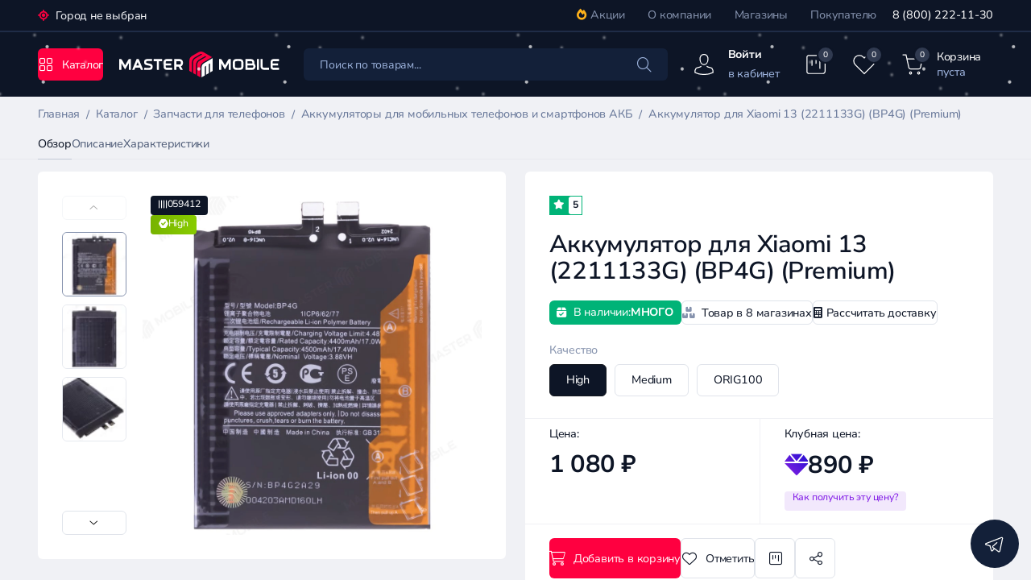

--- FILE ---
content_type: text/html; charset=UTF-8
request_url: https://master-mobile.ru/catalog/zapchasti_dlya_telefonov_1/akkumulyatory/58085/
body_size: 50989
content:
<!DOCTYPE html>
<html data-overlayscrollbars-initialize lang="ru" class=" ">
<head><link rel="canonical" href="https://master-mobile.ru/catalog/zapchasti_dlya_telefonov_1/akkumulyatory/58085/" />
    <script data-skip-moving="true">
        window.ym_id = 49993429;
    </script>
    
    <meta http-equiv="X-UA-Compatible" content="IE=edge">
    <meta name="viewport" content="width=device-width, initial-scale=1.0, maximum-scale=1.0">
    <meta name="format-detection" content="telephone=no">
    <meta name="yandex-verification" content="980823aabe27fab1" />
    <style>
        body,
        html {
            position: relative;
            overflow: hidden;
        }
    </style>
    <meta http-equiv="Content-Type" content="text/html; charset=UTF-8" />
<meta name="robots" content="index, follow" />
<meta name="description" content="Аккумулятор для Xiaomi 13 (2211133G) (BP4G) (Premium) купить оптом и в розницу в интернет-магазине MASTER-MOBILE. Аккумуляторы для смартфонов оптом и в розницу по низким ценам. Доставка батарей по РФ. Официальная гарантия." />
<script data-skip-moving="true">(function(w, d, n) {var cl = "bx-core";var ht = d.documentElement;var htc = ht ? ht.className : undefined;if (htc === undefined || htc.indexOf(cl) !== -1){return;}var ua = n.userAgent;if (/(iPad;)|(iPhone;)/i.test(ua)){cl += " bx-ios";}else if (/Windows/i.test(ua)){cl += ' bx-win';}else if (/Macintosh/i.test(ua)){cl += " bx-mac";}else if (/Linux/i.test(ua) && !/Android/i.test(ua)){cl += " bx-linux";}else if (/Android/i.test(ua)){cl += " bx-android";}cl += (/(ipad|iphone|android|mobile|touch)/i.test(ua) ? " bx-touch" : " bx-no-touch");cl += w.devicePixelRatio && w.devicePixelRatio >= 2? " bx-retina": " bx-no-retina";if (/AppleWebKit/.test(ua)){cl += " bx-chrome";}else if (/Opera/.test(ua)){cl += " bx-opera";}else if (/Firefox/.test(ua)){cl += " bx-firefox";}ht.className = htc ? htc + " " + cl : cl;})(window, document, navigator);</script>


<link href="/bitrix/js/ui/design-tokens/dist/ui.design-tokens.css?172122428326358"  rel="stylesheet" />
<link href="/bitrix/js/ui/fonts/opensans/ui.font.opensans.css?16975487972555"  rel="stylesheet" />
<link href="/bitrix/js/main/popup/dist/main.popup.bundle.css?174023459229852"  rel="stylesheet" />
<link href="/bitrix/js/socialservices/css/ss.css?16975488305185"  rel="stylesheet" />
<link href="/bitrix/cache/css/s1/new/page_a768076794e35bbe37572cc18d181fec/page_a768076794e35bbe37572cc18d181fec_v1.css?1768563910378"  rel="stylesheet" />
<link href="/bitrix/cache/css/s1/new/template_bc2d38f1aa66b05441d8376b81890134/template_bc2d38f1aa66b05441d8376b81890134_v1.css?17685639101171291"  data-template-style="true" rel="stylesheet" />







<!-- dev2fun module opengraph -->
<meta property="og:title" content="Аккумулятор для Xiaomi 13 (2211133G) (BP4G) (Premium) купить в интернет-магазине MASTER-MOBILE"/>
<meta property="og:description" content="Аккумулятор для Xiaomi 13 (2211133G) (BP4G) (Premium) купить оптом и в розницу в интернет-магазине MASTER-MOBILE. Аккумуляторы для смартфонов оптом и в розницу ..."/>
<meta property="og:url" content="https://master-mobile.ru/catalog/zapchasti_dlya_telefonov_1/akkumulyatory/58085/"/>
<meta property="og:type" content="website"/>
<meta property="og:site_name" content="Master Mobile - запчасти для мобильных устройств"/>
<meta property="og:image" content="/upload/dev2fun.imagecompress/webp/resize_cache/ram.watermark/5b8/ef0/9cf/1474774/4adb11fb9cb49f7687070ebb36dc9b5d.webp"/>
<meta property="og:image:type" content="image/jpeg"/>
<meta property="og:image:width" content="1000"/>
<meta property="og:image:height" content="1000"/>
<!-- /dev2fun module opengraph -->



    <title>Аккумулятор для Xiaomi 13 (2211133G) (BP4G) (Premium) купить в интернет-магазине MASTER-MOBILE</title>
        <meta name="yandex-verification" content="ff5347cd2ea34dc4" />
    <link rel="icon" href="/favicon.svg" type="image/svg+xml">
</head>

<body data-overlayscrollbars-initialize class="body  ">
<div class="wrapper ">
<div class="content">
    <header class="header">
                <div class="header__top top-header">
            <div class="container container--big">
                <div class="top-header__row">
                    <div class="top-header__choice choice-header">
                        <!--'start_frame_cache_W3XK6f'-->
<div class="select-city-wrap" id="regions_choose_component">


    <a data-entity="select-city__block__text-city"> Город не выбран</a>

    <div class="select-city__dropdown-wrap"
         id="regions_choose_component_dropdown"
         style="display:none;"
    >
        <div class="select-city__dropdown">
            <div class="select-city__dropdown__title-wrap">
    <span class="select-city__dropdown__title"
          data-entity="select-city__dropdown__title"
    >
    Мы правильно опредили ваш город?    <!-- Мы правильно опредили ваш город? ###? -->
    </span>
            </div>
            <div class="select-city__dropdown__choose-wrap">
    <span class="select-city__dropdown__choose__yes select-city__dropdown__choose"
          data-entity="select-city__dropdown__choose__yes"
    >
    Да, это мой город    </span>
                <span class="select-city__dropdown__choose__no select-city__dropdown__choose"
                      data-entity="select-city__dropdown__choose__no"
                >
    Нет    </span>
            </div>
        </div>
    </div>
</div>
<div id="regon_choose_select-city__modal" style="display: none;" class="select-city__modal">

    <div class="select-city__modal-wrap">
        <div class="select-city__close" data-entity="select-city__close"></div>

        <div class="select-city__tabs_wrapper">
            <!-- <div class="blog__subject-title">Выбор города</div> -->
            <!--            <ul class="select-city__tabs" data-entity="sotbit-regions-tabs"></ul>-->
            <div class="modal__head">
                <div class="modal__title">
                    <svg class="icon icon-map-marker">
                        <use xlink:href="/local/templates/new/images/sprite.svg#icon-map-marker"></use>
                    </svg>
                    <span id="select_store_modal_headed">Подскажите нам, где Вы находитесь</span>
                </div>
                <div class="modal__close modal__close--shops-close" data-entity="select-city__close">
                    <svg class="icon icon-close">
                        <use xlink:href="/local/templates/new/images/sprite.svg#icon-close"></use>
                    </svg>
                </div>
            </div>
        </div>

        <div class="select-city__modal__title-wrap">
            <p class="select-city__modal__title">

            </p>
        </div>
        <div class="select-city__wrapper__input">
            <div class="select-city__input__comment select-city__under_input" data-entity="select-city__input__example">
                            </div>
        </div>
        <div class="new-select-city__input-wrap">
            <input class="select-city__input"
                   data-entity="select-city__modal__submit__input"
                   placeholder="Найти место">
            <label class='select-city__label'></label>
            <div class="select-city__cancel">
                <svg class="icon icon-close">
                    <use xlink:href="/local/templates/new/images/sprite.svg#icon-close"></use>
                </svg>
            </div>
            <div class="new-select-city__drop-down-list select-city__list_wrapper_cities"
                 data-entity="select-city__list_wrapper_cities">

            </div>
        </div>


        <div id="regon_choose_select-store__modal" style="display: none;">
            <div class="chosen-city">
                                <span id="select_store_modal_headeded"></span>
                <div class="search-shops" id="store_change_container">
                </div>
                <button class='button button--default search-shops__button button--size-big js-set-current-shop'>
                    Сохранить и закрыть
                </button>

                <div class="modal__close arcticmodal-close" data-entity="select-city__close">
                    <svg class="icon icon-close">
                        <use xlink:href="/local/templates/new/images/sprite.svg#icon-close"></use>
                    </svg>
                </div>
            </div>
        </div>
        <div class="select-city__tab_content">
            <div class="select-city__list_wrapper">
                <div class="select-city__tab_name_content__big_city"
                     style="display: none;"
                     data-entity="select-city__tab_name_content__big_city"
                >Крупные города</div>
                <div class="select-city__list_wrapper_favorites"
                     data-entity="select-city__list_wrapper_favorites"
                >
                    <div class="select-city__list" data-entity="select-city__list"></div>
                </div>
                <!-- <div class="select-city__tab_name_content__village">Населенные пункты</div> -->
                <!-- <div class="select-city__list_wrapper_cities" data-entity="select-city__list_wrapper_cities"></div> -->
            </div>
        </div>
    </div>

</div>
<!-- <div class="select-city__modal" id="regon_choose_select-store__modal" style="display: none;">

    <div class="select-city__modal-wrap">
    <div class="modal shops-modal">
    <div class="modal__head">
    <div class="modal__title">
    <svg class="icon icon-map-marker">
    <use xlink:href="/local/templates/new/images/sprite.svg#icon-map-marker"></use>
    </svg>

    </div>

    </div>


    </div>
    </div>

    </div> -->
<div class="select-city__modal" id="store-map__modal" style="display: none;">

    <div class="select-city__modal-wrap">
        <div class="modal shops-modal">
            <div class="modal__head">
                <div class="modal__title">
                    <svg class="icon icon-map-marker">
                        <use xlink:href="/local/templates/new/images/sprite.svg#icon-map-marker"></use>
                    </svg>
                    <span>Магазины в выбранном Вами городе:</span>
                </div>
                <div class="modal__close arcticmodal-close" data-entity="select-city__close">
                    <svg class="icon icon-close">
                        <use xlink:href="/local/templates/new/images/sprite.svg#icon-close"></use>
                    </svg>
                </div>
            </div>
            <div class="chosen-city">
                                <div class="search-shops">
                    <div class="search-shops__head">
                                                <button class="search-shops__tab" id="button_map_modal_back">Назад в список</button>
                    </div>
                    <div id="shopsMap" class="search-shops__map-js" style="height:350px"></div>
                </div>
            </div>

        </div>
    </div>

</div>

<!--'end_frame_cache_W3XK6f'-->                    </div>
                    <div class="top-header__actions actions-header">
                        
    <ul class="actions-header__menu menu-actions">
        
            
                                                        <li class="menu-actions__item">
                            <a href="/catalog/stock/" class="menu-actions__link">
                                                                    <i class="menu-actions__link-stock fa-solid fa-fire"></i>                                                                Акции</a>
                        </li>
                                
            
        
            
                                                        <li class="menu-actions__item">
                            <a href="/infocenter/o-kompanii/" class="menu-actions__link">
                                                                О компании</a>
                        </li>
                                
            
        
            
                                                        <li class="menu-actions__item">
                            <a href="/contacts/" class="menu-actions__link">
                                                                Магазины</a>
                        </li>
                                
            
        
            
                                                        <li class="menu-actions__item">
                            <a href="/infocenter/o-kompanii/" class="menu-actions__link">
                                                                Покупателю</a>
                        </li>
                                
            
        
            </ul>
                        <a href="tel:" class="actions-header__phone">
                            8 (800) 222-11-30                        </a>
                    </div>
                </div>
            </div>
        </div>
        <div class="container container--big">
            <div class="row header__row header__row--desktop">

                <button class="mbtn btn-color--red btn-size--medium" data-mbtn-opener="close">
                    <i class="micon-changer">
                        <i class="micon--grid-2 micon--light"></i>
                        <i class="micon--xmark micon--light"></i>
                    </i>
                    <span class="btn-text">Каталог</span>
                </button>
                                <a href="/" class="header__logo logo">
                    <img src="/local/templates/new/images/logo.svg" loading="lazy"  alt="Аккумулятор для Xiaomi 13 (2211133G) (BP4G) (Premium) фото №2">
                </a>
                                
<div class="header__search search" data-comp-template="header_search">
	<div class="search__shadow"></div>
    <form class="search__form" action="/catalog/" id="title-search">
        <!-- <span class="search__form-voice-button"></span> -->
        <!-- <div class="search__form-voice"><i class="fa-regular fa-microphone"></i></div> -->
		<button class="search__form-button" type="submit"><i class="fa-regular fa-search"></i></button>

        <input type="text" id="title-search-input" name="q" autocomplete="off" class="search__form-input" placeholder="Поиск по товарам...">

		
    </form>
</div>

                <div class="header__nav-tabs nav-tabs">
                                        <div class=" nav-tabs__item js-auth-open">
                        <div class="nav-tabs__item-icon"><svg class="icon icon-map-marker">
                            <use xlink:href="/local/templates/new/images/sprite.svg#icon-profile">
                            </use>
                        </svg></div>
                        <div class="nav-tabs__item-info">
                            <div class="nav-tabs__item-bottom">
                                <!-- <a class="nav-tabs__item-name__link"> Мой кабинет</a> -->
                                <a class="nav-tabs__item-name__link"><span>Войти</span> <br> в кабинет</a>
                            </div>

                        </div>
                    </div>
                                        <div class=" nav-tabs__item">
                        <a href="/catalog/compare/"
                           class="nav-tabs__item-icon nav-tabs__item-icon--without-info"
                           data-header-compare-wrapper>

                            <div class="nav-tabs__item-value  js-compare-count"
                                 data-header-compare>
                                0                            </div>

                            <svg class="icon icon-map-marker">
                                <use xlink:href="/local/templates/new/images/sprite.svg#icon-sliders">
                                </use>
                            </svg>
                        </a>
                    </div>
                    <div class=" nav-tabs__item">
                        <a href="/favorite/" class="nav-tabs__item-icon nav-tabs__item-icon--without-info"
                           data-header-favorite-wrapper>
                            <div class="nav-tabs__item-value  js-favotite-count"
                                 data-header-favorite>
                                0                            </div>
                            <svg class="icon icon-map-marker">
                                <use xlink:href="/local/templates/new/images/sprite.svg#icon-heart"></use>
                            </svg>
                        </a>
                    </div>
                    <a href="/basket/" class="nav-tabs__item--basket nav-tabs__item" id="bx_basketFKauiI">
<!--'start_frame_cache_bx_basketFKauiI'-->
    <div class="nav-tabs__item-icon">
        <div class="nav-tabs__item-value
        ">
             0         </div>
        <svg class="icon icon-map-marker">
            <use xlink:href="/local/templates/new/images/sprite.svg#icon-shopping-cart"></use>
        </svg>
    </div>
    <div class="nav-tabs__item-info">
        <div class="nav-tabs__item-top">
            <span>Корзина</span>
        </div>

        <div class="nav-tabs__item-bottom">
            <span  class="nav-tabs__item-name__link">
                                     пуста
                                </span>
        </div>

    </div>
<!--'end_frame_cache_bx_basketFKauiI'--></a>
                </div>

            </div>
            <div class="header__row header__row--mobile">
                <div class="header__row--flex">
                    

<div class="header__search search" data-comp-template="header_search_mob">
    <form class="search__form"  action="/catalog/" id="title-search-mob">
        <input
            type="text" name="q" autocomplete="off"
			id="title-search-input-mob"
            class="search__form-input search__form-input--mob"
            placeholder="Я ищу...">

<!-- <div class="search__form-button" type="submit"><i class="fa-regular fa-search"></i></div> -->
        <button class="search__form-button" type="submit"><i class="fa-regular fa-search"></i></button>
    </form>

</div>
        <a href="/" class="search__logo">
            <svg class="icon search__svg">
                <use xlink:href="/local/templates/new/images/sprite.svg#lit-logo"></use>
            </svg>
        </a>
                        <div class="mobile-header-btn-location --hidden"></div>

                    <a href="#menu" class="header__burger" data-js-mobile-menu>
                        <i class="fa-solid fa-bars"></i>
                        <i class="fa-solid fa-xmark"></i>
                    </a>
                </div>
            </div>



            <div id="catalog-menu-new" class="main__catalog-menu-new catalog-menu-new" hidden>
                    <div class="catalog-menu-new__wrapper">
        <div class="catalog-menu-new__actions actions-catalog">
            <ul class="actions-catalog__menu menu-actions-catalog">
                                    <li class="menu-actions-catalog__item">
                        <a href="/catalog/zapchasti_dlya_telefonov_1/" class="menu-actions-catalog__link catMenuItem"
                           data-target="content-3010">
                                                            <svg width="100%" height="100%" viewBox="0 0 30 30" version="1.1" xmlns="http://www.w3.org/2000/svg"  xml:space="preserve"  style="fill-rule:evenodd;clip-rule:evenodd;stroke-linecap:round;stroke-linejoin:round;">
    <g transform="matrix(1,0,0,1,-30,-110.038)">
        <g transform="matrix(1,0,0,1,0,20)">
            <g  transform="matrix(1.25,0,0,1.25,45,105.038)">
                <g transform="matrix(1,0,0,1,-12,-12)">
                    <g>
                        <path d="M8,3L16,3C17.097,3 18,3.903 18,5L18,19C18,20.097 17.097,21 16,21L8,21C6.903,21 6,20.097 6,19L6,5C6,3.9 6.9,3 8,3ZM14,18L10,18" style="fill:none;stroke:white;stroke-width:1px;"/>
                    </g>
                </g>
            </g>
        </g>
    </g>
</svg>                                                        Запчасти для телефонов                        </a>
                    </li>
                                    <li class="menu-actions-catalog__item">
                        <a href="/catalog/zapchasti_dlya_planshetov/" class="menu-actions-catalog__link catMenuItem"
                           data-target="content-3082">
                                                            <svg width="100%" height="100%" viewBox="0 0 24 24" style="fill-rule:evenodd;clip-rule:evenodd;stroke-linecap:round;stroke-linejoin:round;"><g><path d="M19,18.75l0,-13.5c0,-1.243 -1.007,-2.25 -2.25,-2.25l-9.5,0c-1.243,0 -2.25,1.007 -2.25,2.25l0,13.5c0,1.243 1.007,2.25 2.25,2.25l9.5,0c1.243,0 2.25,-1.007 2.25,-2.25Z" style="fill:none;fill-rule:nonzero;stroke:#fff;stroke-width:1px;"/><path d="M11.999,17.875c-0.069,0 -0.125,0.056 -0.124,0.125c0,0.069 0.056,0.125 0.125,0.125c0.069,0 0.125,-0.056 0.125,-0.125c0,-0.069 -0.056,-0.125 -0.126,-0.125" style="fill:none;fill-rule:nonzero;stroke:#fff;stroke-width:1px;"/></g><rect x="0" y="0" width="24" height="24" style="fill:none;fill-rule:nonzero;"/></svg>                                                        Запчасти для планшетов                        </a>
                    </li>
                                    <li class="menu-actions-catalog__item">
                        <a href="/catalog/zapchasti_dlya_noutbukov/" class="menu-actions-catalog__link catMenuItem"
                           data-target="content-2882">
                                                            <svg fill-rule="evenodd" stroke-linecap="round" stroke-linejoin="round" clip-rule="evenodd" viewBox="0 0 24 24">
  <g fill="none" stroke="#fff">
    <path d="M18 14H6a2 2 0 01-2-2V5c0-1.1.9-2 2-2h12a2 2 0 012 2v7a2 2 0 01-2 2z"/>
    <path d="M18.1 14H6a2 2 0 00-2 1.5l-.8 3A2 2 0 005 21h14a2 2 0 002-2.5l-1-3a2 2 0 00-1.9-1.5zM10 18h4"/>
  </g>
</svg>                                                        Запчасти для ноутбуков                        </a>
                    </li>
                                    <li class="menu-actions-catalog__item">
                        <a href="/catalog/zapchasti_dlya_smart_chasov/" class="menu-actions-catalog__link catMenuItem"
                           data-target="content-3054">
                                                            <svg fill-rule="evenodd" stroke-linecap="round" stroke-linejoin="round" clip-rule="evenodd" viewBox="0 0 24 24">
  <g fill="none" stroke="#fff">
    <path d="M16.3 17.5l-.9 3.7a1 1 0 01-1 .8H9.6a1 1 0 01-1-.8l-.8-3.7"/>
    <circle cx="12" cy="12" r="7"/>
    <path d="M7.7 6.5l.9-3.7a1 1 0 011-.8h4.9c.4 0 .8.3 1 .8l.8 3.7"/>
  </g>
</svg>                                                        Запчасти для смарт-часов                        </a>
                    </li>
                                    <li class="menu-actions-catalog__item">
                        <a href="/catalog/zapchasti_dlya_naushnikov/" class="menu-actions-catalog__link catMenuItem"
                           data-target="content-3078">
                                                            <svg width="100%" height="100%" viewBox="0 0 24 24"  xml:space="preserve" style="fill-rule:evenodd;clip-rule:evenodd;stroke-linecap:round;stroke-linejoin:round;"><g><path d="M21,17l0,-5c0,-4.971 -4.029,-9 -9,-9c-4.971,0 -9,4.029 -9,9l0,5" style="fill:none;fill-rule:nonzero;stroke:#fff;stroke-width:1px;"/><path d="M7.5,20l-0.5,0c-0.828,0 -1.5,-0.672 -1.5,-1.5l0,-4c0,-0.828 0.672,-1.5 1.5,-1.5l0.5,0c0.552,0 1,0.448 1,1l0,5c0,0.552 -0.448,1 -1,1Z" style="fill:none;fill-rule:nonzero;stroke:#fff;stroke-width:1px;"/><path d="M17,20l-0.5,0c-0.552,0 -1,-0.448 -1,-1l0,-5c0,-0.552 0.448,-1 1,-1l0.5,0c0.828,0 1.5,0.672 1.5,1.5l0,4c0,0.828 -0.672,1.5 -1.5,1.5Z" style="fill:none;fill-rule:nonzero;stroke:#fff;stroke-width:1px;"/></g></svg>                                                        Запчасти для наушников                        </a>
                    </li>
                                    <li class="menu-actions-catalog__item">
                        <a href="/catalog/zapchasti_dlya_vr_shlemov/" class="menu-actions-catalog__link catMenuItem"
                           data-target="content-3114">
                                                            <svg width="100%" height="100%" viewBox="0 0 24 24" xml:space="preserve"  style="fill-rule:evenodd;clip-rule:evenodd;stroke-linejoin:round;stroke-miterlimit:2;"><path d="M21,16c0,0.552 -0.448,1 -1,1l-4.684,0c-0.393,0 -0.749,-0.23 -0.91,-0.589l-0.516,-1.149c-0.348,-0.766 -1.086,-1.262 -1.891,-1.262c-0.805,0 -1.543,0.496 -1.891,1.262l-0.516,1.149c-0.161,0.358 -0.517,0.589 -0.908,0.589l-4.684,0c-0.552,0 -1,-0.448 -1,-1l0,-8c0,-0.552 0.448,-1 1,-1l16,0c0.552,0 1,0.448 1,1l0,8Z" style="fill:none;stroke:#fff;stroke-width:1px;"/><path d="M16.5,13c-0.828,0 -1.5,-0.672 -1.5,-1.5c0,-0.828 0.672,-1.5 1.5,-1.5c0.828,0 1.5,0.672 1.5,1.5c0,0.828 -0.672,1.5 -1.5,1.5Z" style="fill:none;stroke:#fff;stroke-width:1px;"/><path d="M7.5,13c-0.828,0 -1.5,-0.672 -1.5,-1.5c0,-0.828 0.672,-1.5 1.5,-1.5c0.828,0 1.5,0.672 1.5,1.5c0,0.828 -0.672,1.5 -1.5,1.5Z" style="fill:none;stroke:#fff;stroke-width:1px;"/></svg>                                                        Запчасти для VR шлемов                        </a>
                    </li>
                                    <li class="menu-actions-catalog__item">
                        <a href="/catalog/aksessuary_dlya_telefonov/" class="menu-actions-catalog__link catMenuItem"
                           data-target="content-3001">
                                                            <svg fill-rule="evenodd" stroke-linecap="round" stroke-linejoin="round" clip-rule="evenodd" viewBox="0 0 24 24">
  <g fill="none" stroke="#fff">
    <path d="M15.5 2.5h4a2 2 0 012 2v4a2 2 0 01-2 2h-4a2 2 0 01-2-2v-4c0-1.1.9-2 2-2zM4.5 13.5h4a2 2 0 012 2v4a2 2 0 01-2 2h-4a2 2 0 01-2-2v-4c0-1.1.9-2 2-2zM2.5 8.5v-4c0-1.1.9-2 2-2h4a2 2 0 012 2v4a2 2 0 01-2 2h-4a2 2 0 01-2-2zM13.5 19.5v-4c0-1.1.9-2 2-2h4a2 2 0 012 2v4a2 2 0 01-2 2h-4a2 2 0 01-2-2z"/>
  </g>
</svg>                                                        Аксессуары для телефонов                        </a>
                    </li>
                                    <li class="menu-actions-catalog__item">
                        <a href="/catalog/aksessuary_dlya_planshetov/" class="menu-actions-catalog__link catMenuItem"
                           data-target="content-3079">
                                                            <svg fill-rule="evenodd" stroke-linecap="round" stroke-linejoin="round" clip-rule="evenodd" viewBox="0 0 24 24">
  <g fill="none" stroke="#fff">
    <path d="M15.5 2.5h4a2 2 0 012 2v4a2 2 0 01-2 2h-4a2 2 0 01-2-2v-4c0-1.1.9-2 2-2zM4.5 13.5h4a2 2 0 012 2v4a2 2 0 01-2 2h-4a2 2 0 01-2-2v-4c0-1.1.9-2 2-2zM2.5 8.5v-4c0-1.1.9-2 2-2h4a2 2 0 012 2v4a2 2 0 01-2 2h-4a2 2 0 01-2-2zM13.5 19.5v-4c0-1.1.9-2 2-2h4a2 2 0 012 2v4a2 2 0 01-2 2h-4a2 2 0 01-2-2z"/>
  </g>
</svg>                                                        Аксессуары для планшетов                        </a>
                    </li>
                                    <li class="menu-actions-catalog__item">
                        <a href="/catalog/aksessuary_dlya_noutbukov/" class="menu-actions-catalog__link catMenuItem"
                           data-target="content-3026">
                                                            <svg fill-rule="evenodd" stroke-linecap="round" stroke-linejoin="round" clip-rule="evenodd" viewBox="0 0 24 24">
  <g fill="none" stroke="#fff">
    <path d="M15.5 2.5h4a2 2 0 012 2v4a2 2 0 01-2 2h-4a2 2 0 01-2-2v-4c0-1.1.9-2 2-2zM4.5 13.5h4a2 2 0 012 2v4a2 2 0 01-2 2h-4a2 2 0 01-2-2v-4c0-1.1.9-2 2-2zM2.5 8.5v-4c0-1.1.9-2 2-2h4a2 2 0 012 2v4a2 2 0 01-2 2h-4a2 2 0 01-2-2zM13.5 19.5v-4c0-1.1.9-2 2-2h4a2 2 0 012 2v4a2 2 0 01-2 2h-4a2 2 0 01-2-2z"/>
  </g>
</svg>                                                        Аксессуары для ноутбуков                        </a>
                    </li>
                                    <li class="menu-actions-catalog__item">
                        <a href="/catalog/aksessuary_dlya_smart_chasov/" class="menu-actions-catalog__link catMenuItem"
                           data-target="content-3016">
                                                            <svg  fill-rule="evenodd" stroke-linecap="round" stroke-linejoin="round" clip-rule="evenodd" viewBox="0 0 24 24">
  <g fill="none" stroke="#fff">
    <path d="M15.5 2.5h4a2 2 0 012 2v4a2 2 0 01-2 2h-4a2 2 0 01-2-2v-4c0-1.1.9-2 2-2zM4.5 13.5h4a2 2 0 012 2v4a2 2 0 01-2 2h-4a2 2 0 01-2-2v-4c0-1.1.9-2 2-2zM2.5 8.5v-4c0-1.1.9-2 2-2h4a2 2 0 012 2v4a2 2 0 01-2 2h-4a2 2 0 01-2-2zM13.5 19.5v-4c0-1.1.9-2 2-2h4a2 2 0 012 2v4a2 2 0 01-2 2h-4a2 2 0 01-2-2z"/>
  </g>
</svg>                                                        Аксессуары для смарт-часов                        </a>
                    </li>
                                    <li class="menu-actions-catalog__item">
                        <a href="/catalog/oborudovanie-instrumenty-i-raskhodnye-materialy/" class="menu-actions-catalog__link catMenuItem"
                           data-target="content-3176">
                                                            <svg fill-rule="evenodd" stroke-linecap="round" stroke-linejoin="round" clip-rule="evenodd" viewBox="0 0 24 24">
  <g fill="none" stroke="#fff">
    <path d="M10.5 10.5l-6.9 6.9a2.1 2.1 0 003 3l6.9-6.9M19.6 3l-2.4.8a1 1 0 00-.7 1v1.7c0 .6.4 1 1 1h1.7a1 1 0 001-.7l.8-2.4c0-.2 0-.4-.2-.5l-.7-.7a.5.5 0 00-.5-.2zM12 12l4.8-4.8M10 10l4 4M6.2 10.8l-2.9-3a1 1 0 010-1.4l3-3.1a1 1 0 011.5 0l4.5 4.4M16.3 11.7l4.4 4.5c.4.4.4 1 0 1.4l-3 3.1a1 1 0 01-1.5 0l-3-3"/>
  </g>
</svg>                                                        Оборудование, инструменты и расходные материалы                        </a>
                    </li>
                                    <li class="menu-actions-catalog__item">
                        <a href="/catalog/prigoditsya_v_bytu/" class="menu-actions-catalog__link catMenuItem"
                           data-target="content-3148">
                                                            <svg width="100%" height="100%" viewBox="0 0 24 24"  xml:space="preserve" style="fill-rule:evenodd;clip-rule:evenodd;stroke-linecap:round;stroke-linejoin:round;"><path d="M16.756,10.499c0.326,0.981 0.325,2.042 -0.003,3.022c-0.657,2.067 -2.59,3.481 -4.76,3.481c-2.74,0 -4.995,-2.255 -4.995,-4.995c-0,-2.17 1.414,-4.103 3.481,-4.76c0.98,-0.328 2.041,-0.329 3.022,-0.003c0.201,0.071 0.336,0.261 0.336,0.474c0,0.134 -0.053,0.263 -0.148,0.357l-2.807,2.807l2.236,2.236l2.807,-2.807c0.094,-0.095 0.223,-0.148 0.357,-0.148c0.213,-0 0.403,0.135 0.474,0.336Z" style="fill:none;fill-rule:nonzero;stroke:#fff;stroke-width:1px;"/><path d="M21,8c0,-2.76 -2.24,-5 -5,-5l-8,0c-2.76,0 -5,2.24 -5,5l0,8c0,2.76 2.24,5 5,5l8,0c2.76,0 5,-2.24 5,-5l0,-8Z" style="fill:none;stroke:#fff;stroke-width:1px;"/></svg>                                                        Пригодится в быту                        </a>
                    </li>
                                <li class="menu-actions-catalog__item">
                    <a href="/catalog/devices/" class="menu-actions-catalog__link">
                        <svg width="100%" height="100%" viewBox="0 0 24 24"
                             style="fill-rule:evenodd;clip-rule:evenodd;stroke-linecap:round;stroke-linejoin:round;">
                            <g>
                                <path d="M13,21L5.25,21C4.007,21 3,19.993 3,18.75L3,8.14C3,7.836 3.062,7.535 3.181,7.256L4.416,4.366C4.771,3.538 5.584,3 6.485,3L17.514,3C18.415,3 19.229,3.538 19.583,4.366L20.818,7.256C20.938,7.536 21,7.836 21,8.14L21,12"
                                      style="fill:none;fill-rule:nonzero;stroke:rgb(50,50,50);stroke-width:1px;"></path>
                                <path d="M12,3L12,7.995"
                                      style="fill:none;fill-rule:nonzero;stroke:rgb(50,50,50);stroke-width:1px;"></path>
                                <path d="M20.989,8L3,8"
                                      style="fill:none;fill-rule:nonzero;stroke:rgb(50,50,50);stroke-width:1px;"></path>
                                <path d="M6,17L8,17"
                                      style="fill:none;fill-rule:nonzero;stroke:rgb(50,50,50);stroke-width:1px;"></path>
                                <path d="M20.121,14.88C21.293,16.052 21.293,17.951 20.121,19.122C18.949,20.294 17.05,20.294 15.879,19.122C14.707,17.95 14.707,16.051 15.879,14.88C17.051,13.709 18.95,13.708 20.121,14.88"
                                      style="fill:none;fill-rule:nonzero;stroke:rgb(50,50,50);stroke-width:1px;"></path>
                                <path d="M22,21L20.121,19.122"
                                      style="fill:none;fill-rule:nonzero;stroke:rgb(50,50,50);stroke-width:1px;"></path>
                            </g>
                            <rect x="0" y="0" width="24" height="24" style="fill:none;fill-rule:nonzero;"></rect>
                        </svg>
                        Поиск по устройствам</a>
                </li>
            </ul>
        </div>
        <div class="catalog-menu-new__content content-catalog">
            <div class="content-catalog__header">
                <div class="content-catalog__banners banners-catalog">
                    
                </div>
            </div>
            <div class="content-catalog__body">
                                    <div id="content-3010" class="content-catalog__body-wrapper catMenuContent">
                                                                            <div class="content-catalog__item">
                                <a href="/catalog/zapchasti_dlya_telefonov_1/" class="content-catalog__title">Запчасти для телефонов</a>
                                <ul class="content-catalog__list list-content-catalog">
                                                                            <li class="list-content-catalog__item">
                                            <a href="/catalog/zapchasti_dlya_telefonov_1/akkumulyatory/"
                                               class="list-content-catalog__link">Аккумуляторы                                                <span>1586</span></a>
                                        </li>
                                                                            <li class="list-content-catalog__item">
                                            <a href="/catalog/zapchasti_dlya_telefonov_1/antenny/"
                                               class="list-content-catalog__link">Антенны                                                <span>78</span></a>
                                        </li>
                                                                            <li class="list-content-catalog__item">
                                            <a href="/catalog/zapchasti_dlya_telefonov_1/materinskie-platy/"
                                               class="list-content-catalog__link">Материнские платы                                                <span>20</span></a>
                                        </li>
                                                                            <li class="list-content-catalog__item">
                                            <a href="/catalog/zapchasti_dlya_telefonov_1/vibromotory/"
                                               class="list-content-catalog__link">Вибромоторы                                                <span>35</span></a>
                                        </li>
                                                                            <li class="list-content-catalog__item">
                                            <a href="/catalog/zapchasti_dlya_telefonov_1/vinty/"
                                               class="list-content-catalog__link">Винты                                                <span>59</span></a>
                                        </li>
                                                                            <li class="list-content-catalog__item">
                                            <a href="/catalog/zapchasti_dlya_telefonov_1/derzhateli_sim_kart/"
                                               class="list-content-catalog__link">Держатели сим-карт                                                <span>2437</span></a>
                                        </li>
                                                                            <li class="list-content-catalog__item">
                                            <a href="/catalog/zapchasti_dlya_telefonov_1/srednie_chasti/"
                                               class="list-content-catalog__link">Средние части                                                <span>621</span></a>
                                        </li>
                                                                            <li class="list-content-catalog__item">
                                            <a href="/catalog/zapchasti_dlya_telefonov_1/akkumulyatory_universalnye/"
                                               class="list-content-catalog__link">Аккумуляторы универсальные                                                <span>23</span></a>
                                        </li>
                                                                            <li class="list-content-catalog__item">
                                            <a href="/catalog/zapchasti_dlya_telefonov_1/dinamiki/"
                                               class="list-content-catalog__link">Динамики                                                <span>367</span></a>
                                        </li>
                                                                            <li class="list-content-catalog__item">
                                            <a href="/catalog/zapchasti_dlya_telefonov_1/nizhnie-platy/"
                                               class="list-content-catalog__link">Нижние платы                                                <span>1507</span></a>
                                        </li>
                                                                            <li class="list-content-catalog__item">
                                            <a href="/catalog/zapchasti_dlya_telefonov_1/displei/"
                                               class="list-content-catalog__link">Дисплеи                                                <span>1983</span></a>
                                        </li>
                                                                            <li class="list-content-catalog__item">
                                            <a href="/catalog/zapchasti_dlya_telefonov_1/ramki_displeev_15/"
                                               class="list-content-catalog__link">Рамки дисплеев                                                <span>1258</span></a>
                                        </li>
                                                                            <li class="list-content-catalog__item">
                                            <a href="/catalog/zapchasti_dlya_telefonov_1/kamery/"
                                               class="list-content-catalog__link">Камеры                                                <span>1726</span></a>
                                        </li>
                                                                            <li class="list-content-catalog__item">
                                            <a href="/catalog/zapchasti_dlya_telefonov_1/knopki_home/"
                                               class="list-content-catalog__link">Кнопки HOME                                                <span>22</span></a>
                                        </li>
                                                                            <li class="list-content-catalog__item">
                                            <a href="/catalog/zapchasti_dlya_telefonov_1/korpusa_kryshki/"
                                               class="list-content-catalog__link">Корпуса, крышки                                                <span>3919</span></a>
                                        </li>
                                                                            <li class="list-content-catalog__item">
                                            <a href="/catalog/zapchasti_dlya_telefonov_1/krepleniya_plat/"
                                               class="list-content-catalog__link">Крепления плат                                                <span>41</span></a>
                                        </li>
                                                                            <li class="list-content-catalog__item">
                                            <a href="/catalog/zapchasti_dlya_telefonov_1/mikrofony/"
                                               class="list-content-catalog__link">Микрофоны                                                <span>1</span></a>
                                        </li>
                                                                            <li class="list-content-catalog__item">
                                            <a href="/catalog/zapchasti_dlya_telefonov_1/prokleyki/"
                                               class="list-content-catalog__link">Проклейки                                                <span>268</span></a>
                                        </li>
                                                                            <li class="list-content-catalog__item">
                                            <a href="/catalog/zapchasti_dlya_telefonov_1/setochki_dinamikov/"
                                               class="list-content-catalog__link">Сеточки динамиков                                                <span>41</span></a>
                                        </li>
                                                                            <li class="list-content-catalog__item">
                                            <a href="/catalog/zapchasti_dlya_telefonov_1/podsvetki_displeev/"
                                               class="list-content-catalog__link">Подсветки дисплеев                                                <span>18</span></a>
                                        </li>
                                                                            <li class="list-content-catalog__item">
                                            <a href="/catalog/zapchasti_dlya_telefonov_1/tachskriny/"
                                               class="list-content-catalog__link">Тачскрины                                                <span>40</span></a>
                                        </li>
                                                                            <li class="list-content-catalog__item">
                                            <a href="/catalog/zapchasti_dlya_telefonov_1/stekla_moduley/"
                                               class="list-content-catalog__link">Стекла модулей                                                <span>769</span></a>
                                        </li>
                                                                            <li class="list-content-catalog__item">
                                            <a href="/catalog/zapchasti_dlya_telefonov_1/shleyfy_nizhnie_platy/"
                                               class="list-content-catalog__link">Шлейфы                                                <span>3861</span></a>
                                        </li>
                                                                            <li class="list-content-catalog__item">
                                            <a href="/catalog/zapchasti_dlya_telefonov_1/mikroskhemy_1/"
                                               class="list-content-catalog__link">Микросхемы                                                <span>162</span></a>
                                        </li>
                                                                            <li class="list-content-catalog__item">
                                            <a href="/catalog/zapchasti_dlya_telefonov_1/prokladki/"
                                               class="list-content-catalog__link">Прокладки                                                <span>26</span></a>
                                        </li>
                                                                            <li class="list-content-catalog__item">
                                            <a href="/catalog/zapchasti_dlya_telefonov_1/razemy_konnektory_1/"
                                               class="list-content-catalog__link">Разъемы, коннекторы                                                <span>87</span></a>
                                        </li>
                                                                            <li class="list-content-catalog__item">
                                            <a href="/catalog/zapchasti_dlya_telefonov_1/stekla_kamer/"
                                               class="list-content-catalog__link">Стекла камер                                                <span>1323</span></a>
                                        </li>
                                                                            <li class="list-content-catalog__item">
                                            <a href="/catalog/zapchasti_dlya_telefonov_1/antennye_kabeli/"
                                               class="list-content-catalog__link">Антенные кабели                                                <span>3</span></a>
                                        </li>
                                                                            <li class="list-content-catalog__item">
                                            <a href="/catalog/zapchasti_dlya_telefonov_1/magnity-magsafe/"
                                               class="list-content-catalog__link">Магниты MagSafe                                                <span>8</span></a>
                                        </li>
                                                                    </ul>
                            </div>
                                            </div>
                                    <div id="content-3082" class="content-catalog__body-wrapper catMenuContent">
                                                                            <div class="content-catalog__item">
                                <a href="/catalog/zapchasti_dlya_planshetov/" class="content-catalog__title">Запчасти для планшетов</a>
                                <ul class="content-catalog__list list-content-catalog">
                                                                            <li class="list-content-catalog__item">
                                            <a href="/catalog/zapchasti_dlya_planshetov/prokleyki_2/"
                                               class="list-content-catalog__link">Проклейки                                                <span>10</span></a>
                                        </li>
                                                                            <li class="list-content-catalog__item">
                                            <a href="/catalog/zapchasti_dlya_planshetov/stekla-moduley/"
                                               class="list-content-catalog__link">Стекла модулей                                                <span>41</span></a>
                                        </li>
                                                                            <li class="list-content-catalog__item">
                                            <a href="/catalog/zapchasti_dlya_planshetov/podsvetki-displeev/"
                                               class="list-content-catalog__link">Подсветки дисплеев                                                <span>1</span></a>
                                        </li>
                                                                            <li class="list-content-catalog__item">
                                            <a href="/catalog/zapchasti_dlya_planshetov/nizhnie_platy_dlya_blackview_1/"
                                               class="list-content-catalog__link">Нижние платы для Blackview                                                <span>0</span></a>
                                        </li>
                                                                            <li class="list-content-catalog__item">
                                            <a href="/catalog/zapchasti_dlya_planshetov/apple-ipad/"
                                               class="list-content-catalog__link">Apple iPad                                                <span>0</span></a>
                                        </li>
                                                                            <li class="list-content-catalog__item">
                                            <a href="/catalog/zapchasti_dlya_planshetov/sony/"
                                               class="list-content-catalog__link">Sony                                                <span>0</span></a>
                                        </li>
                                                                            <li class="list-content-catalog__item">
                                            <a href="/catalog/zapchasti_dlya_planshetov/akkumulyatory_3/"
                                               class="list-content-catalog__link">Аккумуляторы                                                <span>159</span></a>
                                        </li>
                                                                            <li class="list-content-catalog__item">
                                            <a href="/catalog/zapchasti_dlya_planshetov/antenny_1/"
                                               class="list-content-catalog__link">Антенны                                                <span>1</span></a>
                                        </li>
                                                                            <li class="list-content-catalog__item">
                                            <a href="/catalog/zapchasti_dlya_planshetov/derzhateli_sim_kart_1/"
                                               class="list-content-catalog__link">Держатели сим-карт                                                <span>110</span></a>
                                        </li>
                                                                            <li class="list-content-catalog__item">
                                            <a href="/catalog/zapchasti_dlya_planshetov/dinamiki_1/"
                                               class="list-content-catalog__link">Динамики                                                <span>11</span></a>
                                        </li>
                                                                            <li class="list-content-catalog__item">
                                            <a href="/catalog/zapchasti_dlya_planshetov/displei_2/"
                                               class="list-content-catalog__link">Дисплеи                                                <span>180</span></a>
                                        </li>
                                                                            <li class="list-content-catalog__item">
                                            <a href="/catalog/zapchasti_dlya_planshetov/kamery_1/"
                                               class="list-content-catalog__link">Камеры                                                <span>167</span></a>
                                        </li>
                                                                            <li class="list-content-catalog__item">
                                            <a href="/catalog/zapchasti_dlya_planshetov/knopki_home_1/"
                                               class="list-content-catalog__link">Кнопки HOME                                                <span>29</span></a>
                                        </li>
                                                                            <li class="list-content-catalog__item">
                                            <a href="/catalog/zapchasti_dlya_planshetov/korpusa_kryshki_1/"
                                               class="list-content-catalog__link">Корпуса, крышки                                                <span>187</span></a>
                                        </li>
                                                                            <li class="list-content-catalog__item">
                                            <a href="/catalog/zapchasti_dlya_planshetov/mikroskhemy_2/"
                                               class="list-content-catalog__link">Микросхемы                                                <span>9</span></a>
                                        </li>
                                                                            <li class="list-content-catalog__item">
                                            <a href="/catalog/zapchasti_dlya_planshetov/razemy_konnektory_3/"
                                               class="list-content-catalog__link">Разъемы, коннекторы                                                <span>6</span></a>
                                        </li>
                                                                            <li class="list-content-catalog__item">
                                            <a href="/catalog/zapchasti_dlya_planshetov/ramki_displeev/"
                                               class="list-content-catalog__link">Рамки дисплеев                                                <span>30</span></a>
                                        </li>
                                                                            <li class="list-content-catalog__item">
                                            <a href="/catalog/zapchasti_dlya_planshetov/stekla_kamer_1/"
                                               class="list-content-catalog__link">Стекла камер                                                <span>69</span></a>
                                        </li>
                                                                            <li class="list-content-catalog__item">
                                            <a href="/catalog/zapchasti_dlya_planshetov/tachskriny_2/"
                                               class="list-content-catalog__link">Тачскрины                                                <span>207</span></a>
                                        </li>
                                                                            <li class="list-content-catalog__item">
                                            <a href="/catalog/zapchasti_dlya_planshetov/shleyfy_nizhnie_platy_1/"
                                               class="list-content-catalog__link">Шлейфы                                                <span>423</span></a>
                                        </li>
                                                                    </ul>
                            </div>
                                            </div>
                                    <div id="content-2882" class="content-catalog__body-wrapper catMenuContent">
                                                                            <div class="content-catalog__item">
                                <a href="/catalog/zapchasti_dlya_noutbukov/" class="content-catalog__title">Запчасти для ноутбуков</a>
                                <ul class="content-catalog__list list-content-catalog">
                                                                            <li class="list-content-catalog__item">
                                            <a href="/catalog/zapchasti_dlya_noutbukov/vinty_1/"
                                               class="list-content-catalog__link">Винты                                                <span>18</span></a>
                                        </li>
                                                                            <li class="list-content-catalog__item">
                                            <a href="/catalog/zapchasti_dlya_noutbukov/klaviatury_1/"
                                               class="list-content-catalog__link">Клавиатуры                                                <span>79</span></a>
                                        </li>
                                                                            <li class="list-content-catalog__item">
                                            <a href="/catalog/zapchasti_dlya_noutbukov/kulery/"
                                               class="list-content-catalog__link">Кулеры                                                <span>9</span></a>
                                        </li>
                                                                            <li class="list-content-catalog__item">
                                            <a href="/catalog/zapchasti_dlya_noutbukov/matritsy/"
                                               class="list-content-catalog__link">Матрицы                                                <span>102</span></a>
                                        </li>
                                                                            <li class="list-content-catalog__item">
                                            <a href="/catalog/zapchasti_dlya_noutbukov/razemy_konnektory_2/"
                                               class="list-content-catalog__link">Разъемы, коннекторы                                                <span>1</span></a>
                                        </li>
                                                                            <li class="list-content-catalog__item">
                                            <a href="/catalog/zapchasti_dlya_noutbukov/rezinovye_nozhki/"
                                               class="list-content-catalog__link">Резиновые ножки                                                <span>3</span></a>
                                        </li>
                                                                            <li class="list-content-catalog__item">
                                            <a href="/catalog/zapchasti_dlya_noutbukov/tachpady/"
                                               class="list-content-catalog__link">Тачпады                                                <span>15</span></a>
                                        </li>
                                                                            <li class="list-content-catalog__item">
                                            <a href="/catalog/zapchasti_dlya_noutbukov/shleyfy_1/"
                                               class="list-content-catalog__link">Шлейфы                                                <span>19</span></a>
                                        </li>
                                                                            <li class="list-content-catalog__item">
                                            <a href="/catalog/zapchasti_dlya_noutbukov/akkumulyatory_24/"
                                               class="list-content-catalog__link">Аккумуляторы                                                <span>50</span></a>
                                        </li>
                                                                    </ul>
                            </div>
                                            </div>
                                    <div id="content-3054" class="content-catalog__body-wrapper catMenuContent">
                                                                            <div class="content-catalog__item">
                                <a href="/catalog/zapchasti_dlya_smart_chasov/" class="content-catalog__title">Запчасти для смарт-часов</a>
                                <ul class="content-catalog__list list-content-catalog">
                                                                            <li class="list-content-catalog__item">
                                            <a href="/catalog/zapchasti_dlya_smart_chasov/korpusa-kryshki/"
                                               class="list-content-catalog__link">Корпуса, крышки                                                <span>19</span></a>
                                        </li>
                                                                            <li class="list-content-catalog__item">
                                            <a href="/catalog/zapchasti_dlya_smart_chasov/vibromotory_1/"
                                               class="list-content-catalog__link">Вибромоторы                                                <span>26</span></a>
                                        </li>
                                                                            <li class="list-content-catalog__item">
                                            <a href="/catalog/zapchasti_dlya_smart_chasov/srednie-chasti/"
                                               class="list-content-catalog__link">Средние части                                                <span>13</span></a>
                                        </li>
                                                                            <li class="list-content-catalog__item">
                                            <a href="/catalog/zapchasti_dlya_smart_chasov/akkumulyatory_1/"
                                               class="list-content-catalog__link">Аккумуляторы для смарт-часов                                                <span>112</span></a>
                                        </li>
                                                                            <li class="list-content-catalog__item">
                                            <a href="/catalog/zapchasti_dlya_smart_chasov/displei_1/"
                                               class="list-content-catalog__link">Дисплеи                                                <span>126</span></a>
                                        </li>
                                                                            <li class="list-content-catalog__item">
                                            <a href="/catalog/zapchasti_dlya_smart_chasov/prokleyki_1/"
                                               class="list-content-catalog__link">Проклейки                                                <span>20</span></a>
                                        </li>
                                                                            <li class="list-content-catalog__item">
                                            <a href="/catalog/zapchasti_dlya_smart_chasov/tachskriny_1/"
                                               class="list-content-catalog__link">Тачскрины                                                <span>23</span></a>
                                        </li>
                                                                            <li class="list-content-catalog__item">
                                            <a href="/catalog/zapchasti_dlya_smart_chasov/shleyfy/"
                                               class="list-content-catalog__link">Шлейфы                                                <span>88</span></a>
                                        </li>
                                                                            <li class="list-content-catalog__item">
                                            <a href="/catalog/zapchasti_dlya_smart_chasov/antenny_2/"
                                               class="list-content-catalog__link">Антенны                                                <span>1</span></a>
                                        </li>
                                                                            <li class="list-content-catalog__item">
                                            <a href="/catalog/zapchasti_dlya_smart_chasov/stekla-moduley_1/"
                                               class="list-content-catalog__link">Стекла модулей                                                <span>20</span></a>
                                        </li>
                                                                    </ul>
                            </div>
                                            </div>
                                    <div id="content-3078" class="content-catalog__body-wrapper catMenuContent">
                                                                            <div class="content-catalog__item">
                                <a href="/catalog/zapchasti_dlya_naushnikov/" class="content-catalog__title">Запчасти для наушников</a>
                                <ul class="content-catalog__list list-content-catalog">
                                                                            <li class="list-content-catalog__item">
                                            <a href="/catalog/zapchasti_dlya_naushnikov/akkumulyatory_2/"
                                               class="list-content-catalog__link">Аккумуляторы                                                <span>6</span></a>
                                        </li>
                                                                    </ul>
                            </div>
                                            </div>
                                    <div id="content-3114" class="content-catalog__body-wrapper catMenuContent">
                                                                            <div class="content-catalog__item">
                                <a href="/catalog/zapchasti_dlya_vr_shlemov/" class="content-catalog__title">Запчасти для VR шлемов</a>
                                <ul class="content-catalog__list list-content-catalog">
                                                                            <li class="list-content-catalog__item">
                                            <a href="/catalog/zapchasti_dlya_vr_shlemov/shleyfy_2/"
                                               class="list-content-catalog__link">Шлейфы                                                <span>1</span></a>
                                        </li>
                                                                    </ul>
                            </div>
                                            </div>
                                    <div id="content-3001" class="content-catalog__body-wrapper catMenuContent">
                                                                            <div class="content-catalog__item">
                                <a href="/catalog/aksessuary_dlya_telefonov/" class="content-catalog__title">Аксессуары для телефонов</a>
                                <ul class="content-catalog__list list-content-catalog">
                                                                            <li class="list-content-catalog__item">
                                            <a href="/catalog/aksessuary_dlya_telefonov/derzhateli_dlya_telefonov/"
                                               class="list-content-catalog__link">Держатели для телефонов                                                <span>8</span></a>
                                        </li>
                                                                            <li class="list-content-catalog__item">
                                            <a href="/catalog/aksessuary_dlya_telefonov/kolonki/"
                                               class="list-content-catalog__link">Колонки                                                <span>0</span></a>
                                        </li>
                                                                            <li class="list-content-catalog__item">
                                            <a href="/catalog/aksessuary_dlya_telefonov/sim_adaptery/"
                                               class="list-content-catalog__link">Сим-адаптеры                                                <span>2</span></a>
                                        </li>
                                                                            <li class="list-content-catalog__item">
                                            <a href="/catalog/aksessuary_dlya_telefonov/akkumulyatory_vneshnie/"
                                               class="list-content-catalog__link">Аккумуляторы внешние                                                <span>13</span></a>
                                        </li>
                                                                            <li class="list-content-catalog__item">
                                            <a href="/catalog/aksessuary_dlya_telefonov/zaryadki_avtomobilnye/"
                                               class="list-content-catalog__link">Зарядки автомобильные                                                <span>11</span></a>
                                        </li>
                                                                            <li class="list-content-catalog__item">
                                            <a href="/catalog/aksessuary_dlya_telefonov/zaryadki_besprovodnye/"
                                               class="list-content-catalog__link">Зарядки беспроводные                                                <span>3</span></a>
                                        </li>
                                                                            <li class="list-content-catalog__item">
                                            <a href="/catalog/aksessuary_dlya_telefonov/zaryadki_setevye/"
                                               class="list-content-catalog__link">Зарядки сетевые                                                <span>31</span></a>
                                        </li>
                                                                            <li class="list-content-catalog__item">
                                            <a href="/catalog/aksessuary_dlya_telefonov/zashchitnye_plenki_i_stekla_1/"
                                               class="list-content-catalog__link">Защитные пленки и стекла                                                <span>850</span></a>
                                        </li>
                                                                            <li class="list-content-catalog__item">
                                            <a href="/catalog/aksessuary_dlya_telefonov/geli_dlya_nakleyki/"
                                               class="list-content-catalog__link">Гели для наклейки                                                <span>0</span></a>
                                        </li>
                                                                            <li class="list-content-catalog__item">
                                            <a href="/catalog/aksessuary_dlya_telefonov/nakladki/"
                                               class="list-content-catalog__link">Кардхолдеры                                                <span>2</span></a>
                                        </li>
                                                                            <li class="list-content-catalog__item">
                                            <a href="/catalog/aksessuary_dlya_telefonov/naushniki_1/"
                                               class="list-content-catalog__link">Наушники                                                <span>25</span></a>
                                        </li>
                                                                            <li class="list-content-catalog__item">
                                            <a href="/catalog/aksessuary_dlya_telefonov/kabeli_i_perekhodniki/"
                                               class="list-content-catalog__link">Кабели и переходники                                                <span>121</span></a>
                                        </li>
                                                                    </ul>
                            </div>
                                            </div>
                                    <div id="content-3079" class="content-catalog__body-wrapper catMenuContent">
                                                                            <div class="content-catalog__item">
                                <a href="/catalog/aksessuary_dlya_planshetov/" class="content-catalog__title">Аксессуары для планшетов</a>
                                <ul class="content-catalog__list list-content-catalog">
                                                                            <li class="list-content-catalog__item">
                                            <a href="/catalog/aksessuary_dlya_planshetov/zashchitnye_plenki_i_stekla_2/"
                                               class="list-content-catalog__link">Защитные пленки и стекла                                                <span>74</span></a>
                                        </li>
                                                                    </ul>
                            </div>
                                            </div>
                                    <div id="content-3026" class="content-catalog__body-wrapper catMenuContent">
                                                                            <div class="content-catalog__item">
                                <a href="/catalog/aksessuary_dlya_noutbukov/" class="content-catalog__title">Аксессуары для ноутбуков</a>
                                <ul class="content-catalog__list list-content-catalog">
                                                                            <li class="list-content-catalog__item">
                                            <a href="/catalog/aksessuary_dlya_noutbukov/kabeli_bloka_pitaniya_/"
                                               class="list-content-catalog__link">Кабели блока питания                                                 <span>1</span></a>
                                        </li>
                                                                            <li class="list-content-catalog__item">
                                            <a href="/catalog/aksessuary_dlya_noutbukov/bloki_pitaniya/"
                                               class="list-content-catalog__link">Блоки питания                                                <span>5</span></a>
                                        </li>
                                                                    </ul>
                            </div>
                                            </div>
                                    <div id="content-3016" class="content-catalog__body-wrapper catMenuContent">
                                                                            <div class="content-catalog__item">
                                <a href="/catalog/aksessuary_dlya_smart_chasov/" class="content-catalog__title">Аксессуары для смарт-часов</a>
                                <ul class="content-catalog__list list-content-catalog">
                                                                            <li class="list-content-catalog__item">
                                            <a href="/catalog/aksessuary_dlya_smart_chasov/zashchitnye_plenki_i_stekla/"
                                               class="list-content-catalog__link">Защитные пленки и стекла                                                <span>11</span></a>
                                        </li>
                                                                            <li class="list-content-catalog__item">
                                            <a href="/catalog/aksessuary_dlya_smart_chasov/kabeli_dlya_smart_chasov/"
                                               class="list-content-catalog__link">Кабели для смарт-часов                                                <span>1</span></a>
                                        </li>
                                                                    </ul>
                            </div>
                                            </div>
                                    <div id="content-3176" class="content-catalog__body-wrapper catMenuContent">
                                                                                    <div class="content-catalog__item">
                                    <a href="/catalog/oborudovanie-instrumenty-i-raskhodnye-materialy/instrumenty-dlya-remonta/" class="content-catalog__title">Инструменты для ремонта</a>
                                    <ul class="content-catalog__list list-content-catalog">
                                                                                    <li class="list-content-catalog__item">
                                                <a href="/catalog/oborudovanie-instrumenty-i-raskhodnye-materialy/instrumenty-dlya-remonta/derzhateli-plat-zazhimy/"
                                                   class="list-content-catalog__link">Держатели плат, зажимы, ремкомплекты                                                    <span>10</span></a>
                                            </li>
                                                                                    <li class="list-content-catalog__item">
                                                <a href="/catalog/oborudovanie-instrumenty-i-raskhodnye-materialy/instrumenty-dlya-remonta/konteynery-dlya-khraneniya-emkosti/"
                                                   class="list-content-catalog__link">Контейнеры для хранения, емкости                                                    <span>5</span></a>
                                            </li>
                                                                                    <li class="list-content-catalog__item">
                                                <a href="/catalog/oborudovanie-instrumenty-i-raskhodnye-materialy/instrumenty-dlya-remonta/trafarety_1/"
                                                   class="list-content-catalog__link">Трафареты                                                    <span>37</span></a>
                                            </li>
                                                                                    <li class="list-content-catalog__item">
                                                <a href="/catalog/oborudovanie-instrumenty-i-raskhodnye-materialy/instrumenty-dlya-remonta/ruchki-dlya-razbivaniya-stekla/"
                                                   class="list-content-catalog__link">Ручки для разбивания стекла                                                    <span>2</span></a>
                                            </li>
                                                                                    <li class="list-content-catalog__item">
                                                <a href="/catalog/oborudovanie-instrumenty-i-raskhodnye-materialy/instrumenty-dlya-remonta/kovriki-dlya-payki/"
                                                   class="list-content-catalog__link">Коврики для пайки                                                    <span>5</span></a>
                                            </li>
                                                                                    <li class="list-content-catalog__item">
                                                <a href="/catalog/oborudovanie-instrumenty-i-raskhodnye-materialy/instrumenty-dlya-remonta/instrumenty-dlya-otkryvaniya-korpusov/"
                                                   class="list-content-catalog__link">Инструменты для открывания корпусов                                                    <span>9</span></a>
                                            </li>
                                                                                    <li class="list-content-catalog__item">
                                                <a href="/catalog/oborudovanie-instrumenty-i-raskhodnye-materialy/instrumenty-dlya-remonta/nabory-otvertok-instrumentov/"
                                                   class="list-content-catalog__link">Наборы отверток/инструментов                                                    <span>12</span></a>
                                            </li>
                                                                                    <li class="list-content-catalog__item">
                                                <a href="/catalog/oborudovanie-instrumenty-i-raskhodnye-materialy/instrumenty-dlya-remonta/otvertki_1/"
                                                   class="list-content-catalog__link">Отвертки                                                    <span>30</span></a>
                                            </li>
                                                                                    <li class="list-content-catalog__item">
                                                <a href="/catalog/oborudovanie-instrumenty-i-raskhodnye-materialy/instrumenty-dlya-remonta/pintsety_1/"
                                                   class="list-content-catalog__link">Пинцеты                                                    <span>18</span></a>
                                            </li>
                                                                                    <li class="list-content-catalog__item">
                                                <a href="/catalog/oborudovanie-instrumenty-i-raskhodnye-materialy/instrumenty-dlya-remonta/bokorezy-kusachki-prisoski/"
                                                   class="list-content-catalog__link">Бокорезы, кусачки, присоски                                                    <span>6</span></a>
                                            </li>
                                                                                    <li class="list-content-catalog__item">
                                                <a href="/catalog/oborudovanie-instrumenty-i-raskhodnye-materialy/instrumenty-dlya-remonta/kalibratory/"
                                                   class="list-content-catalog__link">Калибраторы                                                    <span>1</span></a>
                                            </li>
                                                                                    <li class="list-content-catalog__item">
                                                <a href="/catalog/oborudovanie-instrumenty-i-raskhodnye-materialy/instrumenty-dlya-remonta/nozhi-skalpeli-lopatki-napilniki/"
                                                   class="list-content-catalog__link">Ножи, скальпели, лопатки, напильники                                                    <span>12</span></a>
                                            </li>
                                                                                    <li class="list-content-catalog__item">
                                                <a href="/catalog/oborudovanie-instrumenty-i-raskhodnye-materialy/instrumenty-dlya-remonta/kisti-shchetki-grushi-dlya-udaleniya-pyli/"
                                                   class="list-content-catalog__link">Кисти, щетки, груши для удаления пыли                                                    <span>5</span></a>
                                            </li>
                                                                                    <li class="list-content-catalog__item">
                                                <a href="/catalog/oborudovanie-instrumenty-i-raskhodnye-materialy/instrumenty-dlya-remonta/roliki-shpateli/"
                                                   class="list-content-catalog__link">Ролики, шпатели                                                    <span>4</span></a>
                                            </li>
                                                                            </ul>
                                </div>
                                                            <div class="content-catalog__item">
                                    <a href="/catalog/oborudovanie-instrumenty-i-raskhodnye-materialy/raskhodnye-materialy/" class="content-catalog__title">Расходные материалы</a>
                                    <ul class="content-catalog__list list-content-catalog">
                                                                                    <li class="list-content-catalog__item">
                                                <a href="/catalog/oborudovanie-instrumenty-i-raskhodnye-materialy/raskhodnye-materialy/bga-pasta-flyus-pripoy/"
                                                   class="list-content-catalog__link">BGA-паста, флюс, припой, оплетка, сплав                                                    <span>57</span></a>
                                            </li>
                                                                                    <li class="list-content-catalog__item">
                                                <a href="/catalog/oborudovanie-instrumenty-i-raskhodnye-materialy/raskhodnye-materialy/skotch-folga-kley/"
                                                   class="list-content-catalog__link">Клей                                                    <span>25</span></a>
                                            </li>
                                                                                    <li class="list-content-catalog__item">
                                                <a href="/catalog/oborudovanie-instrumenty-i-raskhodnye-materialy/raskhodnye-materialy/polyarizatsionnye-plenki/"
                                                   class="list-content-catalog__link">Поляризационные пленки                                                    <span>27</span></a>
                                            </li>
                                                                                    <li class="list-content-catalog__item">
                                                <a href="/catalog/oborudovanie-instrumenty-i-raskhodnye-materialy/raskhodnye-materialy/struny/"
                                                   class="list-content-catalog__link">Струны                                                    <span>9</span></a>
                                            </li>
                                                                                    <li class="list-content-catalog__item">
                                                <a href="/catalog/oborudovanie-instrumenty-i-raskhodnye-materialy/raskhodnye-materialy/sprei-zhidkosti-ochistiteli/"
                                                   class="list-content-catalog__link">Спреи, жидкости, очистители, порошки                                                    <span>40</span></a>
                                            </li>
                                                                                    <li class="list-content-catalog__item">
                                                <a href="/catalog/oborudovanie-instrumenty-i-raskhodnye-materialy/raskhodnye-materialy/zhala-nasadki/"
                                                   class="list-content-catalog__link">Жала, насадки                                                    <span>16</span></a>
                                            </li>
                                                                                    <li class="list-content-catalog__item">
                                                <a href="/catalog/oborudovanie-instrumenty-i-raskhodnye-materialy/raskhodnye-materialy/skotch-folga/"
                                                   class="list-content-catalog__link">Скотч, фольга, липучки, термопрокладки                                                    <span>29</span></a>
                                            </li>
                                                                                    <li class="list-content-catalog__item">
                                                <a href="/catalog/oborudovanie-instrumenty-i-raskhodnye-materialy/raskhodnye-materialy/chistyashchie-salfetki/"
                                                   class="list-content-catalog__link">Чистящие салфетки                                                    <span>9</span></a>
                                            </li>
                                                                                    <li class="list-content-catalog__item">
                                                <a href="/catalog/oborudovanie-instrumenty-i-raskhodnye-materialy/raskhodnye-materialy/trasportirovochnye-gidrogelevye-plenki/"
                                                   class="list-content-catalog__link">Траспортировочные/гидрогелевые пленки                                                    <span>13</span></a>
                                            </li>
                                                                                    <li class="list-content-catalog__item">
                                                <a href="/catalog/oborudovanie-instrumenty-i-raskhodnye-materialy/raskhodnye-materialy/gel-lak-smazka/"
                                                   class="list-content-catalog__link">Гель, лак, смазка                                                    <span>8</span></a>
                                            </li>
                                                                            </ul>
                                </div>
                                                            <div class="content-catalog__item">
                                    <a href="/catalog/oborudovanie-instrumenty-i-raskhodnye-materialy/payalnoe-oborudovanie/" class="content-catalog__title">Паяльное оборудование</a>
                                    <ul class="content-catalog__list list-content-catalog">
                                                                                    <li class="list-content-catalog__item">
                                                <a href="/catalog/oborudovanie-instrumenty-i-raskhodnye-materialy/payalnoe-oborudovanie/payalniki-feny-nagrevatelnye-elementy/"
                                                   class="list-content-catalog__link">Паяльники, фены, нагревательные элементы                                                    <span>6</span></a>
                                            </li>
                                                                                    <li class="list-content-catalog__item">
                                                <a href="/catalog/oborudovanie-instrumenty-i-raskhodnye-materialy/payalnoe-oborudovanie/payalnye-stantsii/"
                                                   class="list-content-catalog__link">Паяльные станции                                                    <span>6</span></a>
                                            </li>
                                                                            </ul>
                                </div>
                                                            <div class="content-catalog__item">
                                    <a href="/catalog/oborudovanie-instrumenty-i-raskhodnye-materialy/stanki-i-instrumenty-dlya-remonta-displeev/" class="content-catalog__title">Станки и инструменты для ремонта дисплеев</a>
                                    <ul class="content-catalog__list list-content-catalog">
                                                                                    <li class="list-content-catalog__item">
                                                <a href="/catalog/oborudovanie-instrumenty-i-raskhodnye-materialy/stanki-i-instrumenty-dlya-remonta-displeev/bespylevaya-kamera/"
                                                   class="list-content-catalog__link">Беспылевая камера                                                    <span>1</span></a>
                                            </li>
                                                                                    <li class="list-content-catalog__item">
                                                <a href="/catalog/oborudovanie-instrumenty-i-raskhodnye-materialy/stanki-i-instrumenty-dlya-remonta-displeev/trimmery/"
                                                   class="list-content-catalog__link">Триммеры                                                    <span>2</span></a>
                                            </li>
                                                                                    <li class="list-content-catalog__item">
                                                <a href="/catalog/oborudovanie-instrumenty-i-raskhodnye-materialy/stanki-i-instrumenty-dlya-remonta-displeev/gravery/"
                                                   class="list-content-catalog__link">Граверы                                                    <span>3</span></a>
                                            </li>
                                                                                    <li class="list-content-catalog__item">
                                                <a href="/catalog/oborudovanie-instrumenty-i-raskhodnye-materialy/stanki-i-instrumenty-dlya-remonta-displeev/stanki/"
                                                   class="list-content-catalog__link">Станки                                                    <span>8</span></a>
                                            </li>
                                                                                    <li class="list-content-catalog__item">
                                                <a href="/catalog/oborudovanie-instrumenty-i-raskhodnye-materialy/stanki-i-instrumenty-dlya-remonta-displeev/formy-dlya-displeya/"
                                                   class="list-content-catalog__link">Формы для дисплея                                                    <span>33</span></a>
                                            </li>
                                                                            </ul>
                                </div>
                                                                                                        <div class="content-catalog__item">
                                <a href="/catalog/oborudovanie-instrumenty-i-raskhodnye-materialy/" class="content-catalog__title">Оборудование, инструменты и расходные материалы</a>
                                <ul class="content-catalog__list list-content-catalog">
                                                                            <li class="list-content-catalog__item">
                                            <a href="/catalog/oborudovanie-instrumenty-i-raskhodnye-materialy/zaryadnye-stantsii/"
                                               class="list-content-catalog__link">Зарядные станции                                                <span>6</span></a>
                                        </li>
                                                                            <li class="list-content-catalog__item">
                                            <a href="/catalog/oborudovanie-instrumenty-i-raskhodnye-materialy/testory-shleyfy-platy-dlya-testorov/"
                                               class="list-content-catalog__link">Тестеры, шлейфы/платы для тестеров                                                <span>32</span></a>
                                        </li>
                                                                            <li class="list-content-catalog__item">
                                            <a href="/catalog/oborudovanie-instrumenty-i-raskhodnye-materialy/multimetry/"
                                               class="list-content-catalog__link">Мультиметры                                                <span>2</span></a>
                                        </li>
                                                                            <li class="list-content-catalog__item">
                                            <a href="/catalog/oborudovanie-instrumenty-i-raskhodnye-materialy/kleevye-pistolety/"
                                               class="list-content-catalog__link">Клеевые пистолеты                                                <span>4</span></a>
                                        </li>
                                                                            <li class="list-content-catalog__item">
                                            <a href="/catalog/oborudovanie-instrumenty-i-raskhodnye-materialy/ultrazvukovye-vanny/"
                                               class="list-content-catalog__link">Ультразвуковые ванны                                                <span>5</span></a>
                                        </li>
                                                                            <li class="list-content-catalog__item">
                                            <a href="/catalog/oborudovanie-instrumenty-i-raskhodnye-materialy/mikroskopy_1/"
                                               class="list-content-catalog__link">Микроскопы                                                <span>4</span></a>
                                        </li>
                                                                            <li class="list-content-catalog__item">
                                            <a href="/catalog/oborudovanie-instrumenty-i-raskhodnye-materialy/shleyfy_dlya_vosstanovleniya/"
                                               class="list-content-catalog__link">Шлейфы для восстановления (Face ID, АКБ, динамиков и камер)                                                <span>84</span></a>
                                        </li>
                                                                    </ul>
                            </div>
                                            </div>
                                    <div id="content-3148" class="content-catalog__body-wrapper catMenuContent">
                                                                            <div class="content-catalog__item">
                                <a href="/catalog/prigoditsya_v_bytu/" class="content-catalog__title">Пригодится в быту</a>
                                <ul class="content-catalog__list list-content-catalog">
                                                                            <li class="list-content-catalog__item">
                                            <a href="/catalog/prigoditsya_v_bytu/batareyki/"
                                               class="list-content-catalog__link">Батарейки                                                <span>23</span></a>
                                        </li>
                                                                    </ul>
                            </div>
                                            </div>
                                <a href="/catalog/devices/" class="content-catalog__link"><span>Ищите конкретную модель?</span> Советуем
    воспользоваться поиском по устройствам</a>
            </div>
        </div>
    </div>
            </div>
        </div>
    </header>

    <main class="main ">
                <div class="page-navigation">
            <div class="container container--big">
                <div class="page-navigation__breadcrumbs breadcrumbs"><nav class="breadcrumbs__nav swiper-wrapper"><ul class="breadcrumbs__list swiper-slide" itemscope itemtype="https://schema.org/BreadcrumbList"><li class="breadcrumbs__list-item" itemprop="itemListElement" itemscope itemtype="https://schema.org/ListItem">
							<a itemprop="item" href="/" class="breadcrumbs__link"><span itemprop="name">Главная</span></a>
							<meta itemprop="position" content="1" />
						</li><li class="breadcrumbs__list-item" itemprop="itemListElement" itemscope itemtype="https://schema.org/ListItem">
							<a itemprop="item" href="/catalog/" class="breadcrumbs__link"><span itemprop="name">Каталог</span></a>
							<meta itemprop="position" content="2" />
						</li><li class="breadcrumbs__list-item" itemprop="itemListElement" itemscope itemtype="https://schema.org/ListItem">
							<a itemprop="item" href="/catalog/zapchasti_dlya_telefonov_1/" class="breadcrumbs__link"><span itemprop="name">Запчасти для телефонов</span></a>
							<meta itemprop="position" content="3" />
						</li><li class="breadcrumbs__list-item" itemprop="itemListElement" itemscope itemtype="https://schema.org/ListItem">
							<a itemprop="item" href="/catalog/zapchasti_dlya_telefonov_1/akkumulyatory/" class="breadcrumbs__link"><span itemprop="name">Аккумуляторы для мобильных телефонов и смартфонов АКБ</span></a>
							<meta itemprop="position" content="4" />
						</li><li class="breadcrumbs__list-item" itemprop="itemListElement" itemscope itemtype="https://schema.org/ListItem">
							<a itemprop="item" hidden href=""><span itemprop="name">Аккумулятор для Xiaomi 13 (2211133G) (BP4G) (Premium)</span></a>
							<span class="breadcrumbs__link" itemprop="name">Аккумулятор для Xiaomi 13 (2211133G) (BP4G) (Premium)</span>
							<meta itemprop="position" content="5" />
						</li></ul></nav><div class="swiper-scrollbar-custom" style="display:none"></div></div>                            </div>
        </div>
        

<svg id="indicator" viewBox="0 0 100 100">
    <path stroke="none" fill="#FFF" d="M45 2.8867513459481a10 10 0 0 1 10 0l33.301270189222 19.226497308104a10 10 0 0 1 5 8.6602540378444l0 38.452994616207a10 10 0 0 1 -5 8.6602540378444l-33.301270189222 19.226497308104a10 10 0 0 1 -10 0l-33.301270189222 -19.226497308104a10 10 0 0 1 -5 -8.6602540378444l0 -38.452994616207a10 10 0 0 1 5 -8.6602540378444"></path>
    <circle id="circle" cx="50" cy="50" r="20"></circle>
</svg>
<div class="card" data-card="detail" data-actual-id="58085" data-id="58085"
 data-ajax-reload>
<div class="card-menu">
    <div class="container container--big">
        <div class="card-menu__row">
             <a class='card-menu__link js-active' href="#gallery" >
                    Обзор
            </a>
                            <a class='card-menu__link' href="#desc" >
                    Описание
                </a>
                                        <a class='card-menu__link' href="#chars" >
                    Характеристики
                </a>
                                            </div>
    </div>
</div>
        <div class="container container--big">
            <div class="card__row row">
                <div class="card__left">
                    <div class="card__item" id='gallery'>


    <div class="card__image-gallery image-gallery">
        <div class="image-gallery__row row">

            <div thumbsSlider class="swiper image-gallery__thumbs ">
                <div class="swiper-wrapper">
                                        <div class="image-gallery__thumbs-slide swiper-slide">
                        <img src="/upload/dev2fun.imagecompress/webp/resize_cache/ram.watermark/5fa/bea/4ed/1477206/60_60_1/353fb9757729e265ff3e899e6c56ed51.webp" loading="lazy" 
                        alt="Аккумулятор для Xiaomi 13 (2211133G) (BP4G) (Premium) фото №1"/>
                    </div>
                                        <div class="image-gallery__thumbs-slide swiper-slide">
                        <img src="/upload/dev2fun.imagecompress/webp/resize_cache/ram.watermark/1a6/7a2/f34/1477207/60_60_1/d5af29d049ea5f605b3453eb8711bb02.webp" loading="lazy" 
                        alt="Аккумулятор для Xiaomi 13 (2211133G) (BP4G) (Premium) фото №2"/>
                    </div>
                                        <div class="image-gallery__thumbs-slide swiper-slide">
                        <img src="/upload/dev2fun.imagecompress/webp/resize_cache/ram.watermark/0e1/e8a/9f2/1477208/60_60_1/0734452f3fb9474fd3dbd22d7e506e02.webp" loading="lazy" 
                        alt="Аккумулятор для Xiaomi 13 (2211133G) (BP4G) (Premium) фото №3"/>
                    </div>
                                    </div>
                <div
                        class="image-gallery__arrow image-gallery__arrow--next swiper-button-next">
                    <i class="fa-light fa-angle-down"></i></div>
                <div
                        class="image-gallery__arrow image-gallery__arrow--right swiper-button-prev">
                    <i class="fa-light fa-angle-up"></i></div>
            </div>

            <div class="swiper image-gallery__main">
                <div class="image-gallery__stickers stickers">
                    

                    <div class="mtitle-sticker mtitle-sticker--sku">
                        <i class="micon--tally-4 micon--regular"></i>
                        <span class="mtitle-sticker__text"> 059412</span>
                    </div>
                                                                            <section class="sec_box card__row">
                                <row>
                                    <column>
                                        <content>
                                        

<div class="rank_quality rank_quality-orig evo_tooltip" data-tippy-content="&lt;div class=&quot;tippy-quality&quot;&gt;&amp;lt;p&amp;gt;Аккумуляторы данной категории оснащены высококачественными микросхемами, произведенными на Тайване, которые обеспечивают защиту от перенапряжения и перезарядки, а также защиту от перегрева. Кроме того, они поддерживают функцию быстрой зарядки для более быстрого заряда аккумулятора.&amp;lt;/p&amp;gt;&lt;div class=&quot;evo_tooltip-spec&quot;&gt;Оценка специалистов: &lt;span&gt;9 из 10&lt;/span&gt;&lt;/div&gt;&lt;/div&gt;&lt;a href=&quot;/infocenter/urovni-kachestv/&quot; class=&quot;tippy-quality-link btn-color--black&quot;&gt;Подробней&lt;/a&gt;" data-tippy-theme="light" data-tippy-placement="bottom">
    
            <div class="mtitle-sticker mtitle-sticker--high">
                <i class="micon--hexagon-check micon--solid"></i>
                <span class="mtitle-sticker__text">High</span>
            </div></div>





                                        </content>



                                        
                                                  
                                    </column>
                                </row>
                            </section>
                            </div>
            <div class="swiper-wrapper">
                                <div class="swiper-slide">
                                        <a data-fancybox="card-gallery"
                       href="/upload/dev2fun.imagecompress/webp/resize_cache/ram.watermark/578/0f4/705/1474928/353fb9757729e265ff3e899e6c56ed51.webp"
                       class="image-gallery__fancy"><i
                            class="fa-light fa-magnifying-glass"></i></a>

                    <a class="image-gallery__img --zoom-image" data-fancybox="card-galleryFull" href="/upload/dev2fun.imagecompress/webp/resize_cache/ram.watermark/578/0f4/705/1474928/353fb9757729e265ff3e899e6c56ed51.webp">
                        <img class="lazyload" data-src="/upload/dev2fun.imagecompress/webp/resize_cache/ram.watermark/578/0f4/705/1474928/353fb9757729e265ff3e899e6c56ed51.webp" alt="Аккумулятор для Xiaomi 13 (2211133G) (BP4G) (Premium) фото №1"/>
                    </a>

                                    </div>
                                <div class="swiper-slide">
                                        <a data-fancybox="card-gallery"
                       href="/upload/dev2fun.imagecompress/webp/resize_cache/ram.watermark/475/677/61c/1474932/d5af29d049ea5f605b3453eb8711bb02.webp"
                       class="image-gallery__fancy"><i
                            class="fa-light fa-magnifying-glass"></i></a>

                    <a class="image-gallery__img --zoom-image" data-fancybox="card-galleryFull" href="/upload/dev2fun.imagecompress/webp/resize_cache/ram.watermark/475/677/61c/1474932/d5af29d049ea5f605b3453eb8711bb02.webp">
                        <img class="lazyload" data-src="/upload/dev2fun.imagecompress/webp/resize_cache/ram.watermark/475/677/61c/1474932/d5af29d049ea5f605b3453eb8711bb02.webp" alt="Аккумулятор для Xiaomi 13 (2211133G) (BP4G) (Premium) фото №2"/>
                    </a>

                                    </div>
                                <div class="swiper-slide">
                                        <a data-fancybox="card-gallery"
                       href="/upload/dev2fun.imagecompress/webp/resize_cache/ram.watermark/066/f18/b0c/1474933/0734452f3fb9474fd3dbd22d7e506e02.webp"
                       class="image-gallery__fancy"><i
                            class="fa-light fa-magnifying-glass"></i></a>

                    <a class="image-gallery__img --zoom-image" data-fancybox="card-galleryFull" href="/upload/dev2fun.imagecompress/webp/resize_cache/ram.watermark/066/f18/b0c/1474933/0734452f3fb9474fd3dbd22d7e506e02.webp">
                        <img class="lazyload" data-src="/upload/dev2fun.imagecompress/webp/resize_cache/ram.watermark/066/f18/b0c/1474933/0734452f3fb9474fd3dbd22d7e506e02.webp" alt="Аккумулятор для Xiaomi 13 (2211133G) (BP4G) (Premium) фото №3"/>
                    </a>

                                    </div>
                            </div>

        </div>
    </div>
</div>

</div>
<div class="card__item card__item--mobile" >
        <div class="mtitle-sticker-group mtitle-sticker-group--top">

                <div class="mtitle-sticker mtitle-sticker--rating" data-product-rating="5">
                <i class="micon--star micon--solid"></i>
                <div class="mtitle-sticker__score">5</div>
                            </div>
            

        

        


    </div>

    <div class="card__name">
        Аккумулятор для Xiaomi 13 (2211133G) (BP4G) (Premium)    </div>

    <div class="mtitle-sticker-group mtitle-sticker-group--center">

                <div class="mstock-status
                                     mstock-status--instock
                                    ">

                        <i class="micon--box-check micon--solid"></i>
            <span class="mstock-status__text">В наличии:
                        <span class="mstock-status__value">МНОГО</span></span>
                    </div>
                        <button class="mbtn btn-color--light btn-size--small card__button--shops">
            <i class="fa-solid fa-boxes-stacked"></i>
            <span class="btn-text">Товар в 8 магазинах</span>
        </button>
                <button class="mbtn btn-color--light btn-size--small" data-js-calc-delivery>
            <i class="fa-solid fa-calculator" style="margin-right:5px;"></i>
            <span class="btn-text">Рассчитать доставку</span>
        </button>

    </div>
        <div class="card__offers offers isMobileJsOffers"></div>

    
    <div class="card__prices prices">
        <div class="prices__row row js-prices-content">
            
            
                <div class="prices__item-container">
                    <div class="prices__item-title">
                        Розничная цена:
                    </div>
                    <div class="m-price">
                        <span class="pm-price__new">1 080 ₽  </span>
                                            </div>
                                    </div>
           
                        <div class="prices__item-container prices__item-container--main" style="display:none">
                <div class="prices__item-title">
                    Клубная цена:
                </div>
                <div class="prices__item-wrap">
                    <span class="prices__coast prices__coast--main">890 ₽ </span>
                </div>

            </div>

            <div class="prices__item-container prices__item-container--main">
                <div class="prices__item-title">
                    Клубная цена:
                </div>
                <div class="m-price">
                    <i class="micon--gem micon--solid clubtext"></i>
                    <bdi>
                        <span class="m-price-item1">890 ₽</span>
                        <span class="m-price-num"></span>
                    </bdi>
                </div>
                                <div class="mtitle-sticker mtitle-sticker--getclub prices__item-link">
                    <span class="mtitle-sticker__text">Как получить эту цену?</span>
                </div>
                
            </div>
         
        
                    </div>
    </div>
    <div class="card__buttons">
        <div class="card__buttons-row row">


            <a href="#replain-link" class="card__button ">
                <i class="fa-solid fa-comment-question"></i>
                Задать вопрос
            </a>
        </div>
    </div>


    <div class="btn-group btn-group--card">
                <div data-counter-block class="mquantity-container"  data-mquantity-product="58085">
            <button class="mbtn btn-color--red btn-size--big mquantity-trigger">
                <i class="micon--cart-shopping micon--light"></i>
                <span class="btn-text">Добавить в корзину</span>
            </button>
            <input type="checkbox" class="mquantity-checkbox" >
            <div class="mquantity-wrapper">
                <div class="mquantity-counter">
                    <button class="mquantity-button mquantity-decrement mbtn btn-size--big"><i class="micon--minus micon--light"></i></button>
                    <button class="mquantity-close mbtn btn-size--big "><i class="micon--xmark micon--light"></i></button>
                    <input type="number" class="mquantity-input"
                           data-props='[]' data-quantity-field                    value="1"
                    min="1" max="50" step="1"
                                        data-max-count="17"                    >
                    <button class="mquantity-button mquantity-increment mbtn btn-size--big"><i class="micon--plus micon--light"></i></button>
                </div>
            </div>
            <div hidden class="cstTooltip">
                            <div class="cstTooltip__body">
                                <div class="cstTooltip__top">
                                Наличие в магазине: <b>0 шт.</b>,  остаток доставим 22.01                                </div>
                            </div>
            </div>
        </div>
        
        <button class="mbtn btn-color--light btn-size--big " 
                        data-mark="FAVORITES"
                        data-method="add"
                        data-item-mark="58085"
                        data-mark-class="card__toFav--active" 
                        data-type-mark="FAVORITES"
                        >

                        <i  class="micon--heart micon--light"></i>
                        <span class="btn-text">Отметить</span>
                </button>

                <button class="mbtn btn-color--light btn-size--big "  
                    data-mark="COMPARE" data-method="add"
                    data-item-mark="58085"
                    data-type-mark="COMPARE"
                    data-mark-class="card__like-icons--toCompare--active"
                    >
                    
                        <i  class="fa-light fa-square-kanban"></i>
                </button>
                <div class=" share">
                    <div class="mbtn btn-color--light btn-size--big share__button">   <i class="micon--share-nodes micon--light"></i></div>
                    <div class="share__list a2a_kit" >
                        <a href="javascript:void(0)" class="share__list-item a2a_button_vk">
                            <i class="fa-brands fa-vk" style="color: #0077FF;"></i>
                            ВКонтакте
                        </a>
                        <a href="javascript:void(0)" class="share__list-item a2a_button_telegram">
                            <i class="fa-brands fa-telegram"  style="color: #0088CC;"></i>
                            Telegram
                        </a>
                        <a href="javascript:void(0)" class="share__list-item a2a_button_whatsapp">
                            <i class="fa-brands fa-whatsapp"  style="color: #128C7E;"></i>
                            WhatsApp
                        </a>
                        <a href="javascript:void(0)" class="share__list-item" data-copy-url>
                            <input type="hidden" value="" data-id="copyUrl">
                            <i class="fa-solid fa-fax" ></i>
                            Получить ссылку
                        </a>
                        <!-- AddToAny BEGIN -->
                                                <!-- AddToAny END -->
                    </div>

                </div>

    </div>
    <div class="card__info">

      
        <div id="button_container"></div>

        <div class="card__info-head">
                    <div class="card__info-head-left">
                        <b> Остались вопросы?</b><br>
                        Наши менеджеры с радостью помогут вам — просто напишите в чат на нашем сайте.
                    </div>
                                    </div>

      
        <div class="card__info-body">
                        
            <div class="card__info-footer">
                                <p class="text-info">Сканнер</p>
                <div class="btn-group">
                    <div class="btn-scanner">
                        <button class="mbtn btn-color--gray btn-size--small" data-call-mmodal="example_modal" data-mmodal-fullscreen="0" data-scancode-ean13="2900000602472">
                            <i class="micon--scanner-gun micon--solid"></i>
                            <span class="btn-text">Сканировать</span>
                        </button>
                        <span class="btn-text--frame">2900000602472</span>
                    </div>
                   
                </div>
              
                                <p class='card__prim'>
                    <i class="fa-light fa-circle-exclamation"></i> Внешний вид товара может отличаться от фотографий на сайте
                </p>
            </div>

        </div>

    </div>

</div>

                                        <div class="card__item card__item--associated" id="associatedBlock">
                                            </div>
                                            <div class="card__item card__item--desc" id="desc">
        <div class="card__head">
            <h3 class="card__title">
                Описание <span>Аккумулятор для Xiaomi 13 (2211133G) (BP4G) (Premium)</span>
            </h3>
            <div class="card__head-close" data-cooks="desc">
                <div class="card__head-close-item"></div>
                <div class="card__head-close-item"></div>
            </div>
        </div>
        <div class="card__body">
                            <div class="card__block">
                    <div class="content-block">
                        Качественные запчасти для смартфонов по лучшим ценам. Интернет-магазин MASTER MOBILE предлагает купить Аккумулятор для Xiaomi 13 (2211133G) (BP4G) (Premium) по цене 1 080 ₽ для замены неработающей батареи смартфона. Аккумулятор целиком совместим с моделью устройства, указанной в характеристиках. Огромный выбор аккумуляторов и других запчастей в каталоге MASTER MOBILE.                    </div>
                </div>
                                          </div>
        <div class="show-more-footer">
            <a class="show-more-footer__button button button--size-medium button--grey-type-2">Показать полностью</a>
        </div>
    </div>
    <div class="card__item" id="chars">
        <div class="card__head">
            <h2 class="card__title">
                Характеристики <span>Аккумулятор для Xiaomi 13 (2211133G) (BP4G) (Premium)</span>
            </h2>
            <div class="card__head-close" data-cooks="chars">
                <div class="card__head-close-item"></div>
                <div class="card__head-close-item"></div>
            </div>
        </div>
        <div class="card__body">
            <div class="card__block">
                <div class="content-block">
                                        <table>
                        <tbody>
                                                                                                                                                                                                                                                                                    <tr data-tr="VYKHODNOE_NAPRYAZHENIE">
                                <td>Выходное напряжение</td>
                                <td class="list-props">
                                                                                                                        3.8 В                                                                                                            </td>
                            </tr>
                                                                                                                                                                                                                                                                                    <tr data-tr="EMKOST_1">
                                <td>Емкость</td>
                                <td class="list-props">
                                                                                                                        4500 мАч                                                                                                            </td>
                            </tr>
                                                                                                                                                                                                                                                                                    <tr data-tr="KOL_VO_TSIKLOV_ZARYAD_RAZRYAD">
                                <td>Кол-во циклов заряд-разряд</td>
                                <td class="list-props">
                                                                                                                        500                                                                                                            </td>
                            </tr>
                                                                                                                                                                                                                                                                                    <tr data-tr="KACHESTVO">
                                <td>Качество</td>
                                <td class="list-props">
                                                                                                                        <span class="evo_tooltip" data-tippy-theme="light"
                                            data-tippy-content="Аккумуляторы данной категории оснащены высококачественными микросхемами, произведенными на Тайване, которые обеспечивают защиту от перенапряжения и перезарядки, а также защиту от перегрева. Кроме того, они поддерживают функцию быстрой зарядки для более быстрого заряда аккумулятора.">
                                            High                                        </span>

                                                                                                            </td>
                            </tr>
                                                                                                                                                                                                                                                                                    <tr data-tr="KHIMICHESKIY_TIP">
                                <td>Химический тип</td>
                                <td class="list-props">
                                                                                                                        Li-Ion                                                                                                            </td>
                            </tr>
                                                                                                                                                                                                                                                                                    <tr data-tr="MARKIROVKA_AKKUMULYATORA">
                                <td>Маркировка аккумулятора</td>
                                <td class="list-props">
                                                                                                                        BP4G                                                                                                            </td>
                            </tr>
                                                                                                                                                                                                                                                                                    <tr data-tr="SOVMESTIM_S_BRENDOM">
                                <td>Совместим с брендом</td>
                                <td class="list-props">
                                                                                                                                                                        <a href="/catalog/brands/xiaomi/" target="_blank">Xiaomi</a>
                                                                                                                                                        </td>
                            </tr>
                                                                                                                                                                                                                                                                                    <tr data-tr="SOVMESTIM_S_MODELYU">
                                <td>Совместим с моделью</td>
                                <td class="list-props">
                                                                                                                                                                        <a href="/catalog/devices/xiaomi-13-2211133g/" target="_blank">Xiaomi 13 (2211133G)</a>
                                                                                                                                                        </td>
                            </tr>
                                                                                                                                                                                                                                                                                    <tr data-tr="GARANTIYA">
                                <td>Гарантия</td>
                                <td class="list-props">
                                                                                                                        90 дней                                                                                                            </td>
                            </tr>
                                                                                                                                                                                                                                                                                    <tr data-tr="STRANA_PROIZVODITEL_1">
                                <td>Страна-производитель</td>
                                <td class="list-props">
                                                                                                                        Китай                                                                                                            </td>
                            </tr>
                                                                                                                                                                                                                                                                                    <tr data-tr="CML2_ARTICLE">
                                <td>Артикул</td>
                                <td class="list-props">
                                                                                                                        059412                                                                                                            </td>
                            </tr>
                                                </tbody>
                    </table>
                </div>
            </div>
        </div>
    </div>
                    <div class="card__item card__item--lit">
                        <div class="card__error">
                            <img src="/local/templates/new/images/type.svg" loading="lazy"  alt="Ошибка описания">
                            <p>
                                <b> Нашли ошибку в описании или есть дополнение? </b> Пожалуйста,
                                напишите нам в чат
                                                            </p>
                        </div>
                    </div>
                    <div class="card__item card__item--mobile">
                                            </div>
                    <div class="card__item card__item--desktop" id="reviews">
                        <div class="card__head">
                            <h2 class="card__title">
                                Отзывы о <span>Аккумулятор для Xiaomi 13 (2211133G) (BP4G) (Premium)</span>
                            </h2>
                            <div class="card__head-close" data-cooks="reviews">
                                <div class="card__head-close-item"></div>
                                <div class="card__head-close-item"></div>
                            </div>
                        </div>
                        <div class="card__body">
    <div class="card__block">
        <div class="reviews card__reviews" data-wrapper-reviews="3">
        <div class="reviews__top" data-head-review>
          
          
            <div class="row reviews__top-row">
                                <div class="reviews__head-right">
                                    <div class="reviews__top-text">
                        Поделитесь своим мнением об этом товаре:
                    </div>
                    <div class="reviews__top-button-container">
                        <a class="js-auth-open button button--black button--size-big" data-product="58085">Написать отзыв</a>
                    </div>
                </div>

            </div>
           
                    </div>
                    </div>
</div>
</div>
                    </div>
                                    </div>
                <div class="card__right">
                    


<div class="card__item card__item--desktop" id="card" >
        <div class="mtitle-sticker-group mtitle-sticker-group--top">
                        <div class="mtitle-sticker mtitle-sticker--rating" data-product-rating="5">
                <i class="micon--star micon--solid"></i>
                <div class="mtitle-sticker__score">5</div>
                            </div>
                    
        
                               
       
                       
       

    </div>

    <div class="card__name">
        Аккумулятор для Xiaomi 13 (2211133G) (BP4G) (Premium)    </div>

    <div class="mtitle-sticker-group mtitle-sticker-group--center">
       
                        <div class="mstock-status
                                     mstock-status--instock
                                    ">
                 
                                            <i class="micon--box-check micon--solid"></i>
                        <span class="mstock-status__text">В наличии:
                        <span class="mstock-status__value">МНОГО</span></span>
                                    </div>
                                             <button class="mbtn btn-color--light btn-size--small card__button--shops">
                    <i class="fa-solid fa-boxes-stacked"></i>
                    <span class="btn-text">Товар в 8 магазинах</span>
                </button>
                        <button class="mbtn btn-color--light btn-size--small" data-js-calc-delivery>
                <i class="fa-solid fa-calculator" style="margin-right:5px;"></i>
                <span class="btn-text">Рассчитать доставку</span>
            </button>
    </div>
   

            <div id="productJSData" data-json='{ "id": "58085", "siteId": "s1" }'></div>
                    <div class="card__offers offers"></div>

                
    <div class="card__prices prices">
        <div class="prices__row row js-prices-content">
            
                   
                    
                        <div class="prices__item-container">
                            <div class="prices__item-title">
                               Цена:
                            </div>
                            <div class="m-price">
                                <span class="pm-price__new">1 080 ₽ <span class="m-price-num"></span> </span>
                                                            </div>
                                                    </div>
                                        

                    <div class="prices__item-container prices__item-container--main">
                        <div class="prices__item-title">
                            Клубная цена:
                        </div>
                        <div class="m-price">
                            <i class="micon--gem micon--solid clubtext"></i>
                            <bdi>
                                <span class="m-price-item1">890 ₽</span>
                                <span class="m-price-num"></span>
                            </bdi>
                        </div>
                        <div class="mtitle-sticker mtitle-sticker--getclub prices__item-link">
                            <span class="mtitle-sticker__text">Как получить эту цену?</span>
                        </div>
       
                    </div>
                   
                    
        </div>
    </div>
    <div class="card__buttons">
        <div class="card__buttons-row row">
          

            <a href="#replain-link" class="card__button ">
                <i class="fa-solid fa-comment-question"></i>
                Задать вопрос
            </a>
        
        
        
        </div>
    </div>
   

        <div class="btn-group btn-group--card">
                            <div data-counter-block class="mquantity-container"  data-mquantity-product="58085">
                        <button class="mbtn btn-color--red btn-size--big mquantity-trigger">
                            <i class="micon--cart-shopping micon--light"></i>
                            <span class="btn-text">Добавить в корзину</span>
                        </button>
                        <input type="checkbox" class="mquantity-checkbox" >
                        <div class="mquantity-wrapper">
                            <div class="mquantity-counter">
                            <button class="mquantity-button mquantity-decrement mbtn btn-size--big"><i class="micon--minus micon--light"></i></button>
                            <button class="mquantity-close mbtn btn-size--big "><i class="micon--xmark micon--light"></i></button>
                            <input type="number" class="mquantity-input" 
                                data-props='[]' data-quantity-field                                value="1"
                                min="1" max="50" step="1"
                                                                data-max-count="17"                            >
                            <button class="mquantity-button mquantity-increment mbtn btn-size--big"><i class="micon--plus micon--light"></i></button>
                            </div>
                        </div>
                        <div hidden class="cstTooltip">
                            <div class="cstTooltip__body">
                                <div class="cstTooltip__top">
                                Наличие в магазине: <b>0 шт.</b>,  остаток доставим 22.01                                </div>
                            </div>
                        </div>
                </div>
                       
                <button class="mbtn btn-color--light btn-size--big " 
                        data-mark="FAVORITES"
                        data-method="add"
                        data-item-mark="58085"
                        data-mark-class="card__toFav--active" 
                        data-type-mark="FAVORITES"
                        >

                        <i  class="micon--heart micon--light"></i>
                        <span class="btn-text">Отметить</span>
                </button>

                <button class="mbtn btn-color--light btn-size--big "  
                    data-mark="COMPARE" data-method="add"
                    data-item-mark="58085"
                    data-type-mark="COMPARE"
                    data-mark-class="card__like-icons--toCompare--active"
                    >
                    
                        <i  class="fa-light fa-square-kanban"></i>
                </button>
                <div class=" share">
                    <div class="mbtn btn-color--light btn-size--big share__button">   <i class="micon--share-nodes micon--light"></i></div>
                    <div class="share__list a2a_kit" >
                        <a href="javascript:void(0)" class="share__list-item a2a_button_vk">
                            <i class="fa-brands fa-vk" style="color: #0077FF;"></i>
                            ВКонтакте
                        </a>
                        <a href="javascript:void(0)" class="share__list-item a2a_button_telegram">
                            <i class="fa-brands fa-telegram"  style="color: #0088CC;"></i>
                            Telegram
                        </a>
                        <a href="javascript:void(0)" class="share__list-item a2a_button_whatsapp">
                            <i class="fa-brands fa-whatsapp"  style="color: #128C7E;"></i>
                            WhatsApp
                        </a>
                        <a href="javascript:void(0)" class="share__list-item" data-copy-url>
                            <input type="hidden" value="" data-id="copyUrl">
                            <i class="fa-solid fa-fax" ></i>
                            Получить ссылку
                        </a>
                        <!-- AddToAny BEGIN -->
                                                <!-- AddToAny END -->
                    </div>

                </div>

        </div>
        <div class="card__info">
            
          
                <div id="button_container"></div>

                <div class="card__info-head">
                    <div class="card__info-head-left">
                        <b> Остались вопросы?</b><br>
                        Наши менеджеры с радостью помогут вам — просто напишите в чат на нашем сайте.
                    </div>
                                    </div>

        
          
            
                              

            
            <div class="card__info-footer">
                                <p class="text-info">Сканнер</p>
                    <div class="btn-group">
                        <div class="btn-scanner">
                            <button class="mbtn btn-color--gray btn-size--small" data-call-mmodal="example_modal" data-mmodal-fullscreen="0" data-scancode-ean13="2900000602472">
                            <i class="micon--scanner-gun micon--solid"></i>
                            <span class="btn-text">Сканировать</span>
                            </button>
                            <span class="btn-text--frame">2900000602472</span>
                        </div>
                    

                    </div>
               
                        <p class='card__prim'>
                    <i class="fa-light fa-circle-exclamation"></i> Внешний вид товара может отличаться от фотографий на сайте
                </p>
            </div>

        </div>

                </div>

<div class="card__item card__item--delivery" id="deliveriesBlock" style="display: none;">
    <div class="card__head">
        <h2 class="card__title">
            Доставка в: <a id="card_location_name">Москва</a>
        </h2>
        <div class="card__head-close" data-cooks='delivery'>
            <div class="card__head-close-item"></div>
            <div class="card__head-close-item"></div>
        </div>
    </div>
    <div class="card__body">
        <div class="card__block">
            <div class="delivery card__delivery">
                <div class="delivery__table-container">
                    <div class="delivery__table-scroll" id="deliveriesBlockTable">
                        <table class="delivery__table" data-deliveries>
                            <thead>
                            <th>
                                Лого
                            </th>
                            <th>
                                Пункт доставки
                            </th>
                            <th>Цена</th>
                            </thead>

                        </table>
                    </div>
                </div>
            </div>
        </div>
        <div class="delivery__checkbox">
            <label class="toggler">
                <input type="checkbox" name="basketInclude">
                <span class="toggler__checkbox"></span>
                <span class="toggler__text">Учитывать товары в корзине</span>
            </label>
        </div>
        <div class="delivery__links">
            <a class='delivery__link' href="/infocenter/usloviya-garantii/"><i class="fa-solid fa-shield-check"></i> Гарантийные условия</a>
            <a class='delivery__link' href="/infocenter/vozvrat-tovara/"><i class="fa-light fa-clock-rotate-left"></i> Условия возврата</a>
        </div>
    </div>
</div>



<div class="card__item card__item--desktop">
    <div class="card__head">
        <h2 class="card__title">
            Способы оплаты
        </h2>
        <div class="card__head-close" data-cooks='payment'>
            <div class="card__head-close-item"></div>
            <div class="card__head-close-item"></div>
        </div>
    </div>
    <div class="card__body">
        <div class="card__block">
            <div class="card__payment-list payment-list">
                <ul>
                    <li>
    <div class="payment-icon-container" style='background-color:#1434cb;'>
        <img src='/local/templates/new/images/paymets-logo/visa.svg' loading='lazy'  alt='Visa'>
    </div>
    Visa
</li>

<li>
    <div class="payment-icon-container" style='background-color:#000;'>
        <img src='/local/templates/new/images/paymets-logo/mc.svg' loading='lazy'  alt='Master Card'>
    </div>
    Master Card
</li>


<li>
    <div class="payment-icon-container" style='background-color:#0f754e;'>
        <img src='/local/templates/new/images/paymets-logo/mir.svg' loading='lazy'  alt='Мир'>
    </div>
    Мир
</li>
<li>
    <div class="payment-icon-container" style='background-color:#f7f1e5;'>
        <img src='/local/templates/new/images/paymets-logo/sbp.svg' loading='lazy'  alt='Система быстрых платежей (СБП)'>
    </div>
    Система быстрых платежей (СБП)
</li>

<li>
    <div class="payment-icon-container" style='background-color:#ffdd2d;'>
        <img src='/local/templates/new/images/paymets-logo/tbank.svg' loading='lazy'  alt='T-pay'>
    </div>
    T-pay
</li>
<li>
    <div class="payment-icon-container " style='background:linear-gradient(55.34deg, #07b2b9 26.215%, #75e726 112.724%);'>
        <img style='border-radius:50%' src='/local/templates/new/images/paymets-logo/sber.svg' loading='lazy'  alt='SberPay'>
    </div>
    SberPay
</li>

<li>
    <div class="payment-icon-container" style='background-color:#ff0040'>
        <img src='/local/templates/new/images/paymets-logo/ruble.svg' loading='lazy'  alt='Наличными'>
    </div>
    Наличными
</li>

<li>
    <div class="payment-icon-container" style='background-color:#ff0040'>
        <img src='/local/templates/new/images/paymets-logo/invoice.svg' loading='lazy'  alt='Оплата по наличному счёту'>
    </div>
    Оплата по наличному счёту
</li>                </ul>
            </div>
        </div>
        <div class="card__block card__block--footer">
            <a class='delivery__link' href="/infocenter/sposoby-oplaty/"><i class="fa-solid fa-money-bill-wave"></i> Все условия
                оплаты</a>
        </div>
    </div>

</div>

<div class="card__item card__item--desktop card__item--sticky" id="smallCardBlock">
    <div class="sticky-card">
        <div class="sticky-card__row row">
            <div class="sticky-card__images-container">
                <img src="/upload/dev2fun.imagecompress/webp/resize_cache/ram.watermark/578/0f4/705/1474928/353fb9757729e265ff3e899e6c56ed51.webp" loading="lazy"  alt="Аккумулятор для Xiaomi 13 (2211133G) (BP4G) (Premium)">
            </div>
            <div class="sticky-card__right">
                <div class="btn-group sticky-card__btn-group">
                                            <a href="#card" class="mbtn btn-color--red btn-size--medium">
                            <i class="micon--arrow-up-to-line micon--light"></i>
                            <span class="btn-text">Перейти к покупке</span>
                        </a>
                    
                    <button class="mbtn btn-color--light btn-size--medium  " 
                        data-mark="FAVORITES"
                        data-method="add"
                        data-item-mark="58085"
                        data-mark-class="card__toFav--active" 
                        data-type-mark="FAVORITES">
                        <i class="micon--heart micon--light"></i>
                    </button>
                    <button class="mbtn btn-color--light btn-size--medium "  
                    data-mark="COMPARE" data-method="add"
                    data-item-mark="58085"
                    data-type-mark="COMPARE"
                    data-mark-class="card__like-icons--toCompare--active">
                        <i data-mark="COMPARE" data-method="add" class="fa-light fa-square-kanban"></i>
                    </button>
                </div>
                <div class="sticky-card__name">
                    Аккумулятор для Xiaomi 13 (2211133G) (BP4G) (Premium)                </div>
                                    <div class="sticky-card__category">
                        Аккумуляторы                    </div>
                                                    <div class="sticky-card__prices">

                        <div class="sticky-card__price-item">

                       
                            <div class="m-price">
                                <span class="pm-price__new pm-price__new--lit">1 080 ₽ </span>
                                                            </div>
                                                    </div>
                                                                    <div class="sticky-card__price-item">
                        <div class="m-price">
                            <i class="micon--gem micon--solid clubtext"></i>
                            <bdi>
                                <span class="m-price-item1">890 ₽</span>
                                <span class="m-price-num"></span>
                            </bdi>
                        </div>
                                                <div class="mtitle-sticker mtitle-sticker--getclub prices__item-link">
                            <span class="mtitle-sticker__text">Как получить эту цену?</span>
                        </div>
                                                </div>
                                            </div>
                    
                                               

            </div>

        </div>
     
    </div>

</div>



    <!-- Modal -->
    <div class="mmodal" id="example_modal">
        <div class="mmodal__backdrop" data-close-mmodal></div>
        <div class="mmodal__container" style="max-width: 300px;">
            <header class="mmodal__header">
                <div class="mmodal__title">
    <span class="mmodal__icon"><svg xmlns="http://www.w3.org/2000/svg" xml:space="preserve" fill-rule="evenodd"
                                    stroke-linecap="round" stroke-linejoin="round" clip-rule="evenodd" viewBox="0 0 24 24">
    <path fill="none" stroke="var(--second-color)"
          d="M21 8a5 5 0 0 0-5-5H8a5 5 0 0 0-5 5v8a5 5 0 0 0 5 5h8a5 5 0 0 0 5-5V8ZM13.3 16h-2.7M10.5 8v5M13.5 13V8M7.5 8v8M16.5 16V8"/>
    </svg></span>
                    <span class="mmodal__name">Сканировать</span>
                </div>
                <button class="mbtn mmodal__close" data-close-mmodal>
                    <svg xmlns="http://www.w3.org/2000/svg" xml:space="preserve" fill-rule="evenodd" stroke-linecap="round"
                         stroke-linejoin="round" clip-rule="evenodd" viewBox="0 0 24 24">
    <path fill="none" stroke="var(--third-color)" d="M18 6 6 18M6 6l12 12"/>
    </svg>
                </button>
            </header>
            <div class="mmodal__content center">
                <div id="scancode_load" class="loader_block">
                    <svg class="loader__block--spin" viewBox="0 0 100 100">
                        <circle class="loader__block--circle" cx="50" cy="50" r="45"></circle>
                    </svg>
                </div>
                <div class="loader_block">
                    <img id="barcode" alt="Штрихкод" class="barcode-image"/>
                    <small>Теперь можно сканировать</small>
                </div>
            </div>
            <footer class="mmodal__footer">
                <button class="mbtn btn-color--light btn-size--medium btn-size--wide" data-close-mmodal>
                    <span class="btn-text">Закрыть</span>
                </button>
            </footer>
        </div>
    </div>
    <!-- End modal -->

                    <div class="card__item card__item--mobile">
                        <div class="card__head">
                            <div class="card__title">
                                Отзывы о <span>Аккумулятор для Xiaomi 13 (2211133G) (BP4G) (Premium)</span>
                            </div>
                            <div class="card__head-close">
                                <div class="card__head-close-item"></div>
                                <div class="card__head-close-item"></div>
                            </div>
                        </div>
                        <div class="card__body">
    <div class="card__block">
        <div class="reviews card__reviews" data-wrapper-reviews="4">
        <div class="reviews__top" data-head-review>
          
          
            <div class="row reviews__top-row">
                                <div class="reviews__head-right">
                                    <div class="reviews__top-text">
                        Поделитесь своим мнением об этом товаре:
                    </div>
                    <div class="reviews__top-button-container">
                        <a class="js-auth-open button button--black button--size-big" data-product="58085">Написать отзыв</a>
                    </div>
                </div>

            </div>
           
                    </div>
                    </div>
</div>
</div>
                    </div>
                                        <div class="card__item card__item--mobile">
                        <div class="card__head">
                            <div class="card__title">
                                Способы оплаты
                            </div>
                            <div class="card__head-close">
                                <div class="card__head-close-item"></div>
                                <div class="card__head-close-item"></div>
                            </div>
                        </div>
                        <div class="card__body">
                            <div class="card__block">
                                <div class="card__payment-list payment-list">
                                    <ul>
                                        <li>
    <div class="payment-icon-container" style='background-color:#1434cb;'>
        <img src='/local/templates/new/images/paymets-logo/visa.svg' loading='lazy'  alt='Visa'>
    </div>
    Visa
</li>

<li>
    <div class="payment-icon-container" style='background-color:#000;'>
        <img src='/local/templates/new/images/paymets-logo/mc.svg' loading='lazy'  alt='Master Card'>
    </div>
    Master Card
</li>


<li>
    <div class="payment-icon-container" style='background-color:#0f754e;'>
        <img src='/local/templates/new/images/paymets-logo/mir.svg' loading='lazy'  alt='Мир'>
    </div>
    Мир
</li>
<li>
    <div class="payment-icon-container" style='background-color:#f7f1e5;'>
        <img src='/local/templates/new/images/paymets-logo/sbp.svg' loading='lazy'  alt='Система быстрых платежей (СБП)'>
    </div>
    Система быстрых платежей (СБП)
</li>

<li>
    <div class="payment-icon-container" style='background-color:#ffdd2d;'>
        <img src='/local/templates/new/images/paymets-logo/tbank.svg' loading='lazy'  alt='T-pay'>
    </div>
    T-pay
</li>
<li>
    <div class="payment-icon-container " style='background:linear-gradient(55.34deg, #07b2b9 26.215%, #75e726 112.724%);'>
        <img style='border-radius:50%' src='/local/templates/new/images/paymets-logo/sber.svg' loading='lazy'  alt='SberPay'>
    </div>
    SberPay
</li>

<li>
    <div class="payment-icon-container" style='background-color:#ff0040'>
        <img src='/local/templates/new/images/paymets-logo/ruble.svg' loading='lazy'  alt='Наличными'>
    </div>
    Наличными
</li>

<li>
    <div class="payment-icon-container" style='background-color:#ff0040'>
        <img src='/local/templates/new/images/paymets-logo/invoice.svg' loading='lazy'  alt='Оплата по наличному счёту'>
    </div>
    Оплата по наличному счёту
</li>                                    </ul>
                                </div>
                            </div>
                            <div class="card__block card__block--footer">
                                <a href="/infocenter/usloviya-oplaty/"><i class="fa-solid fa-money-bill-wave"></i> Все условия
                                    оплаты</a>
                            </div>
                        </div>

                    </div>
                                    </div>
            </div>
        </div>
    </div>

        <div id="similarBlock"></div>

            <div id="visitedBlock">
    </div>
    <div class="visited">
    </div>
</main>
<footer class="mfooter">
    <div class="mfooter-top">
        <div class="mfooter-guarantees">
               
                                                        <div class="mfooter-guarantee-item" id="bx_1373509569_48">

                    <div class="mfooter-guarantee-icon">
                                                <svg xmlns="http://www.w3.org/2000/svg" xml:space="preserve" fill-rule="evenodd" stroke-linecap="round" stroke-linejoin="round" clip-rule="evenodd" viewBox="0 0 24 24">
            <g fill="none" stroke="#fff">
              <path d="M20 11.18c0 4.54-3.41 8.79-8 9.82-4.59-1.03-8-5.28-8-9.82V7.24A2 2 0 0 1 5.24 5.4l5-2.04a4.64 4.64 0 0 1 3.52 0l5 2.04A2 2 0 0 1 20 7.24v3.94Z"></path>
                <path d="M12 9.64c.27-.3.73-.64 1.44-.64 1.23 0 2.06 1.12 2.06 2.16 0 2.17-2.8 3.84-3.5 3.84-.7 0-3.5-1.67-3.5-3.84 0-1.04.83-2.16 2.06-2.16.7 0 1.17.34 1.44.64Z"></path>
            </g>
          </svg>                                            </div>
                        <div class="mfooter-guarantee-content">
                            <span class="mfooter-guarantee-title"> Гарантия</span>
                            <span class="mfooter-guarantee-text"> 	 Предоставляем гарантию без вопросов на случай несоответствия товара относительно его работы.
</span>
                            <a href="/infocenter/usloviya-vozvrata-i-garantii/" class="mbtn btn-size--small mfooter-guarantee-link"><span class="btn-text">Узнать больше</span></a>
                        </div>
                    </div>
                                                        <div class="mfooter-guarantee-item" id="bx_1373509569_49">

                    <div class="mfooter-guarantee-icon">
                                                <svg xmlns="http://www.w3.org/2000/svg" xml:space="preserve" fill-rule="evenodd" stroke-linecap="round" stroke-linejoin="round" clip-rule="evenodd" viewBox="0 0 24 24">
            <path fill="none" stroke="#fff" d="M19 19H8a2 2 0 0 1-2-2v-7c0-1.1.9-2 2-2h11a2 2 0 0 1 2 2v7a2 2 0 0 1-2 2ZM6 12h15" />
            <path fill="none" stroke="#fff" d="M6 16H5a2 2 0 0 1-2-2V7c0-1.1.9-2 2-2h11a2 2 0 0 1 2 2v1M12 16H9" />
            <path fill="none" d="M0 0h24v24H0z" />
          </svg>                                            </div>
                        <div class="mfooter-guarantee-content">
                            <span class="mfooter-guarantee-title">Способы оплаты</span>
                            <span class="mfooter-guarantee-text"> 
	Мы принимаем многие виды платежей и гарантируем безопасность платежных данных.
</span>
                            <a href="/infocenter/sposoby-oplaty/" class="mbtn btn-size--small mfooter-guarantee-link"><span class="btn-text">Узнать больше</span></a>
                        </div>
                    </div>
                                                        <div class="mfooter-guarantee-item" id="bx_1373509569_47">

                    <div class="mfooter-guarantee-icon">
                                                <svg xmlns="http://www.w3.org/2000/svg" xml:space="preserve" fill-rule="evenodd" stroke-linecap="round" stroke-linejoin="round" clip-rule="evenodd" viewBox="0 0 24 24">
            <g fill="none" stroke="#fff">
              <path d="m8 4 1.3-1.63a1 1 0 0 1 .78-.37h3.84c.3 0 .6.14.78.38L16 4v1a1 1 0 0 1-1 1H9a1 1 0 0 1-1-1V4ZM9.67 9.33 8 11l-1-1M13 18h3M13 10h3M9.67 13.33 8 15l-1-1M13 14h3" />
                <path d="M16 4h2a2 2 0 0 1 2 2v14a2 2 0 0 1-2 2H6a2 2 0 0 1-2-2V6c0-1.1.9-2 2-2h2" />
            </g>
            <path fill="none" d="M0 0h24v24H0z" />
          </svg>                                            </div>
                        <div class="mfooter-guarantee-content">
                            <span class="mfooter-guarantee-title">Контроль качества</span>
                            <span class="mfooter-guarantee-text"> 	Каждый товар перед отправкой проходит проверку на стенде и надежно упаковывается.
</span>
                            <a href="/infocenter/sposoby-dostavki/" class="mbtn btn-size--small mfooter-guarantee-link"><span class="btn-text">Узнать больше</span></a>
                        </div>
                    </div>
                      
        </div>
    </div>



    <!-- Middle section with company info -->
    <div class="mfooter-middle">
        <!-- First column - Company info -->
        <div class="mfooter-column">
            <a href="https://reviews.yandex.ru/shop/master-mobile.ru" target="_blank" class="mfooter-rating">
                <div class="mfooter-rating-score">4.8</div>
                <div class="mfooter-rating-info">
                    <div class="mfooter-rating-stars">
                        <i class="micon--star micon--solid"></i>
                        <i class="micon--star micon--solid"></i>
                        <i class="micon--star micon--solid"></i>
                        <i class="micon--star micon--solid"></i>
                        <i class="micon--star micon--solid"></i>
                    </div>
                    <span class="mfooter-rating-source">Рейтинг организации в Яндексе</span>
                </div>
            </a>

            <div class="mfooter-contacts">
                <small class="mfooter-subtitle">Для общих вопросов и предложений</small>
                <div class="mfooter-contacts-item">
                    <i class="micon--phone micon--light"></i>
                    <div>
                        <a href="tel:+88002221130" class="smartlink">8 (800) 222-11-30</a>
                        <span class="hours">· 08:00 - 20:00, без выходных</span>
                    </div>
                </div>
                <div class="mfooter-contacts-item">
                    <i class="micon--envelope micon--light"></i>
                    <div>
                        <a href="mailto:info@master-mobile.ru" class="smartlink">info@master-mobile.ru</a>
                    </div>
                </div>
            </div>
                                </div>

        <!-- Second column - Two link columns side by side -->
        <div class="mfooter-column">
            <div class="mfooter-links-container">
                <div class="mfooter-links-column">
                    
<small class="mfooter-subtitle">Покупателям</small>
                                        <a href="/infocenter/o-kompanii/" class="mfooter-column-item new">
                            Инфоцентр                                                            <i class="micon--sparkles micon--solid"></i>
                                                    </a>
                   
                                        <a href="/catalog/devices/" class="mfooter-column-item new">
                            Поиск по устройствам                                                            <i class="micon--sparkles micon--solid"></i>
                                                    </a>
                   
                                        <a href="/catalog/" class="mfooter-column-item ">
                            Каталог товаров                                                    </a>
                   
                                        <a href="/infocenter/oformlenie-zakaza/" class="mfooter-column-item ">
                            Оформление заказа                                                    </a>
                   
                                        <a href="/infocenter/sposoby-oplaty/" class="mfooter-column-item ">
                            Способы оплаты                                                    </a>
                   
                                        <a href="/infocenter/sposoby-dostavki/" class="mfooter-column-item ">
                            Способы доставки                                                    </a>
                   
                                        <a href="/infocenter/usloviya-vozvrata-i-garantii/" class="mfooter-column-item ">
                            Условия гарантии                                                    </a>
                   
                                        <a href="/catalog/brands/" class="mfooter-column-item ">
                            Бренды                                                    </a>
                   
                                        <a href="/blog/" class="mfooter-column-item ">
                            Блог                                                    </a>
                   
                                


                </div>

                <div class="mfooter-links-column">


                    
<small class="mfooter-subtitle">Компания</small>
                                        <a href="/infocenter/o-kompanii/" class="mfooter-column-item ">
                            О компании                                                    </a>
                   
                                        <a href="/contacts/" class="mfooter-column-item ">
                            Магазины                                                    </a>
                   
                                        <a href="/otzyvy/" class="mfooter-column-item ">
                            Отзывы                                                    </a>
                   
                                


                    
<small class="mfooter-subtitle">Правовая информация</small>
                                        <a href="/infocenter/publichnaya-oferta/" class="mfooter-column-item ">
                            Публичная оферта                                                    </a>
                   
                                        <a href="/infocenter/politika-konfidentsialnosti/" class="mfooter-column-item ">
                            Политика конфиденциальности                                                    </a>
                   
                                        <a href="/infocenter/politika-cookies/" class="mfooter-column-item ">
                            Политика Cookies                                                    </a>
                   
                                        <a href="/infocenter/garantiya-bezopasnosti-platezhey/" class="mfooter-column-item ">
                            Гарантия безопасности платежей                                                    </a>
                   
                                        <a href="/infocenter/agreement/" class="mfooter-column-item ">
                            Согласие на обработку персональных данных                                                    </a>
                   
                                


                </div>
            </div>
        </div>

        <!-- Third column - Social media -->
        <div class="mfooter-column mfooter-column-compact">
            <small class="mfooter-subtitle">Мы в соцсетях</small>
            <div class="mfooter-social">
                <a href="https://t.me/mastermobile" class="mfooter-social-item mfooter-social-telegram">
                    <i class="micon--brand-telegram"></i>
                    <div class="mfooter-social-text">
                        <span class="mfooter-social-name">Telegram</span>
                        <span class="sninfo_count mfooter-social-count" data-sninfo-lang="ru" data-sninfo-src="telegram">Загружаем подписчиков</span>
                    </div>
                </a>
                <a href="https://vk.com/mastermobile" class="mfooter-social-item mfooter-social-vk">
                    <i class="micon--brand-vk"></i>
                    <div class="mfooter-social-text">
                        <span class="mfooter-social-name">ВКонтакте</span>
                        <span class="sninfo_count mfooter-social-count" data-sninfo-lang="ru" data-sninfo-src="vkontakte">Загружаем подписчиков</span>
                    </div>
                </a>
            </div>
        </div>

    </div>
    <div class="mfooter-separator"></div>

    


<div class="mfooter-stores">
    <div class="mfooter-store-list">
                    <div class="mfooter-store-item" itemscope itemtype="https://schema.org/Organization">
                                     <span class="mfooter-stores-location">Магазины в Москве</span>
                                     <a href="/contacts/59778/" class="mfooter-store-link">
                    <i class="micon--store micon--light"></i>
                    <div>
                        <div class="mfooter-store-name">Магазин на Щёлковской</div>
                        <div class="mfooter-store-address" itemprop="address" itemscope itemtype="https://schema.org/PostalAddress">
                            <span itemprop="streetAddress">Уральская ул., д. 1Б, стр. 1</span>
                        </div>
                                                    <div class="mfooter-store-hours">9:00-21:00, без выходных</div>
                                            </div>
                </a>
            </div>
                        <div class="mfooter-store-item" itemscope itemtype="https://schema.org/Organization">
                                <a href="/contacts/38723/" class="mfooter-store-link">
                    <i class="micon--store micon--light"></i>
                    <div>
                        <div class="mfooter-store-name">ТЦ «Электроника на Пресне»</div>
                        <div class="mfooter-store-address" itemprop="address" itemscope itemtype="https://schema.org/PostalAddress">
                            <span itemprop="streetAddress">Большая Декабрьская ул., д. 3, стр. 1, пав. В-34</span>
                        </div>
                                                    <div class="mfooter-store-hours">Пн - Вс: 10:00 - 20:30</div>
                                            </div>
                </a>
            </div>
                        <div class="mfooter-store-item" itemscope itemtype="https://schema.org/Organization">
                                <a href="/contacts/51265/" class="mfooter-store-link">
                    <i class="micon--store micon--light"></i>
                    <div>
                        <div class="mfooter-store-name">ТЦ Гранд Юг «Электронный рай»</div>
                        <div class="mfooter-store-address" itemprop="address" itemscope itemtype="https://schema.org/PostalAddress">
                            <span itemprop="streetAddress">Кировоградская улица., 15, этаж: -1, пав. Г-33/35</span>
                        </div>
                                                    <div class="mfooter-store-hours">Пн - Вс: 10:00 - 21:00</div>
                                            </div>
                </a>
            </div>
                        <div class="mfooter-store-item" itemscope itemtype="https://schema.org/Organization">
                                <a href="/contacts/81/" class="mfooter-store-link">
                    <i class="micon--store micon--light"></i>
                    <div>
                        <div class="mfooter-store-name">Радиорынок «Электромир»</div>
                        <div class="mfooter-store-address" itemprop="address" itemscope itemtype="https://schema.org/PostalAddress">
                            <span itemprop="streetAddress">Новоясеневский пр., д.1Б, к.2, этаж: 4, пав. 652</span>
                        </div>
                                                    <div class="mfooter-store-hours">Пн - Вс: 9:00 - 20:00</div>
                                            </div>
                </a>
            </div>
                        <div class="mfooter-store-item" itemscope itemtype="https://schema.org/Organization">
                                <a href="/contacts/80/" class="mfooter-store-link">
                    <i class="micon--store micon--light"></i>
                    <div>
                        <div class="mfooter-store-name">ТК «Митинский радиорынок»</div>
                        <div class="mfooter-store-address" itemprop="address" itemscope itemtype="https://schema.org/PostalAddress">
                            <span itemprop="streetAddress">Пятницкое шоссе, д.18, этаж: 2, пав. 535</span>
                        </div>
                                                    <div class="mfooter-store-hours">Пн - Вс: 9:00 - 19:00</div>
                                            </div>
                </a>
            </div>
                        <div class="mfooter-store-item" itemscope itemtype="https://schema.org/Organization">
                                <a href="/contacts/78/" class="mfooter-store-link">
                    <i class="micon--store micon--light"></i>
                    <div>
                        <div class="mfooter-store-name">Техномолл «Горбушкин Двор»</div>
                        <div class="mfooter-store-address" itemprop="address" itemscope itemtype="https://schema.org/PostalAddress">
                            <span itemprop="streetAddress">Багратионовский проезд, д.7, корп.3, этаж: 2, пав. С2-012А</span>
                        </div>
                                                    <div class="mfooter-store-hours">Пн - Вс: 10:00 - 20:30</div>
                                            </div>
                </a>
            </div>
                        <div class="mfooter-store-item" itemscope itemtype="https://schema.org/Organization">
                                <a href="/contacts/79/" class="mfooter-store-link">
                    <i class="micon--store micon--light"></i>
                    <div>
                        <div class="mfooter-store-name">ТК «Савеловский» Мобильный</div>
                        <div class="mfooter-store-address" itemprop="address" itemscope itemtype="https://schema.org/PostalAddress">
                            <span itemprop="streetAddress">Сущевский вал, д. 5 стр 6, пав. Т-103/105</span>
                        </div>
                                                    <div class="mfooter-store-hours">Пн - Вс: 10:00 - 20:30</div>
                                            </div>
                </a>
            </div>
                        <div class="mfooter-store-item" itemscope itemtype="https://schema.org/Organization">
                                     <span class="mfooter-stores-location">Магазины в Пятигорске</span>
                                     <a href="/contacts/51263/" class="mfooter-store-link">
                    <i class="micon--store micon--light"></i>
                    <div>
                        <div class="mfooter-store-name">Рынок «Лира»</div>
                        <div class="mfooter-store-address" itemprop="address" itemscope itemtype="https://schema.org/PostalAddress">
                            <span itemprop="streetAddress">Р-217 Кавказ, 501-й километр, 4</span>
                        </div>
                                                    <div class="mfooter-store-hours">Пн - Вс: 8:00 - 18:00&nbsp; &nbsp;Ср: 8:00 - 16:30</div>
                                            </div>
                </a>
            </div>
                        <div class="mfooter-store-item" itemscope itemtype="https://schema.org/Organization">
                                     <span class="mfooter-stores-location">Магазины в Санкт-Петербурге</span>
                                     <a href="/contacts/79299/" class="mfooter-store-link">
                    <i class="micon--store micon--light"></i>
                    <div>
                        <div class="mfooter-store-name">Московская</div>
                        <div class="mfooter-store-address" itemprop="address" itemscope itemtype="https://schema.org/PostalAddress">
                            <span itemprop="streetAddress">Алтайская улица, 7, этаж: 0</span>
                        </div>
                                                    <div class="mfooter-store-hours">Пн - Вс: 9:30 - 20:00</div>
                                            </div>
                </a>
            </div>
                        <div class="mfooter-store-item" itemscope itemtype="https://schema.org/Organization">
                                <a href="/contacts/69243/" class="mfooter-store-link">
                    <i class="micon--store micon--light"></i>
                    <div>
                        <div class="mfooter-store-name">Проспект Просвещения</div>
                        <div class="mfooter-store-address" itemprop="address" itemscope itemtype="https://schema.org/PostalAddress">
                            <span itemprop="streetAddress">пр. Просвещения, 36 к.1</span>
                        </div>
                                                    <div class="mfooter-store-hours">Пн - Вс: 9:30 - 20:00</div>
                                            </div>
                </a>
            </div>
                        <div class="mfooter-store-item" itemscope itemtype="https://schema.org/Organization">
                                <a href="/contacts/51266/" class="mfooter-store-link">
                    <i class="micon--store micon--light"></i>
                    <div>
                        <div class="mfooter-store-name">Апраксин переулок</div>
                        <div class="mfooter-store-address" itemprop="address" itemscope itemtype="https://schema.org/PostalAddress">
                            <span itemprop="streetAddress">ул. Садовая 28-30, этаж: 0</span>
                        </div>
                                                    <div class="mfooter-store-hours">Пн - Вс: 9:30 - 20:00</div>
                                            </div>
                </a>
            </div>
                </div>
</div>

    <div class="mfooter-separator"></div>
    <!-- Bottom section with copyright -->
    <div class="mfooter-bottom">
        <div class="mfooter-copyright">
            <div class="mfooter-logo" data-call-mmodal="funny_modal"><svg xmlns="http://www.w3.org/2000/svg" xml:space="preserve" fill-rule="evenodd" stroke-linejoin="round" stroke-miterlimit="2" clip-rule="evenodd" viewBox="0 0 28 30">
          <path fill="#ff1a53" d="M3.01 24.3 0 22.56V10.38a6.03 6.03 0 0 1 3.01-5.22L10.55.8a6.03 6.03 0 0 1 6.03 0l9.87 5.7-10.26 6.04a6.83 6.83 0 0 0-3.3 5.75V30l-3.77-2.17V15.34a5.44 5.44 0 0 1 2.65-4.63l7.99-4.6-1.36-.79-7.29 4.21a6.84 6.84 0 0 0-3.35 5.78v11.72l-3.39-1.96V12.55c0-1.88 1.07-3.69 2.66-4.62l7.93-4.58-.68-.4a1.35 1.35 0 0 0-1.35 0l-6.56 3.8A6.84 6.84 0 0 0 3 12.53V24.3Z" />
          <path fill="#fff" d="M18.01 27.82 14.24 30V18.33a5.45 5.45 0 0 1 2.62-4.6l10.27-6.05v14.88L24.1 24.3V13.8l-1.35.83v10.45l-3.4 1.96V16.61l-.8.47c-.34.2-.55.58-.55.98v9.76Z" />
        </svg></div>
            <div class="mfooter-description">
                <span>MASTER MOBILE © 2015 - 2025</span>
                <span class="mfooter-subdescription">Интернет-магазин запчастей для телефонов и ноутбуков</span>
            </div>
        </div>
        <div class="mfooter-payment-methods">
            <div class="mfooter-payment-item mfooter-payment-item--long">
                <svg xmlns="http://www.w3.org/2000/svg" xml:space="preserve" fill-rule="evenodd" stroke-linejoin="round" stroke-miterlimit="2" clip-rule="evenodd" viewBox="0 0 68 10"><g fill="#fff"><path fill-rule="nonzero" d="M38.34 4.91c.65 0 1.1-.3 1.1-.99 0-.68-.45-.98-1.1-.98h-1.27V4.9h1.27ZM36.4 2.4h2c.9 0 1.71.42 1.71 1.52s-.78 1.5-1.69 1.5h-1.35v2.03h-.67V2.4Zm5.26 4.68c.75 0 1.2-.53 1.2-1.26V5.6l-1.05.11c-.61.06-.94.3-.94.74 0 .35.24.64.78.64Zm.07-1.78 1.13-.11v-.36c0-.44-.27-.8-.9-.79-.5 0-.91.22-.94.74h-.58c.02-.86.69-1.2 1.52-1.2 1 0 1.53.48 1.53 1.37v2.5h-.58v-.78c-.23.53-.73.86-1.44.86-.85 0-1.22-.47-1.22-1.07 0-.7.51-1.07 1.48-1.16Zm6.02-1.63h.58v.71c.21-.51.65-.8 1.23-.8s1 .27 1.14.82c.2-.53.66-.82 1.25-.82.73 0 1.2.45 1.2 1.31v2.56h-.63V5.06c0-.6-.26-.96-.78-.96-.6 0-.98.47-.98 1.25v2.1h-.62V5.06c0-.6-.27-.96-.8-.96-.58 0-.96.47-.96 1.25v2.1h-.63V3.66Zm8.88 1.65c-.02-.79-.44-1.28-1.08-1.28-.62 0-1.08.43-1.14 1.28h2.22Zm-1.08-1.74c1.08 0 1.7.66 1.7 2.07v.09h-2.84c.05.88.52 1.33 1.2 1.33.5 0 .84-.26 1-.65l.6.04c-.2.66-.76 1.07-1.6 1.07-1.1 0-1.84-.64-1.84-1.97s.75-1.98 1.78-1.98Zm2.37.08h.58v.73c.22-.5.69-.81 1.35-.81.83 0 1.3.45 1.3 1.37v2.5h-.64v-2.3c0-.68-.27-1.05-.87-1.05-.71 0-1.08.49-1.08 1.25v2.1h-.64V3.66Zm5.05.49v2.2c0 .48.1.63.48.63.15 0 .3-.01.44-.03v.5a2.8 2.8 0 0 1-.55.05c-.74 0-1-.28-1-1.04V4.15h-.8v-.47h.6c.17 0 .24-.07.24-.22v-.62h.59v.82h.92v.49h-.92Zm1.94 2.2c.05.5.43.72 1.02.72.57 0 .94-.2.94-.58 0-.29-.2-.45-.73-.6l-.81-.25c-.59-.17-.88-.52-.88-1.04 0-.73.6-1.02 1.38-1.02.84 0 1.5.34 1.58 1.12l-.58.03c-.07-.47-.48-.69-1-.69-.46-.01-.76.19-.76.54 0 .3.22.48.61.6l.82.23c.64.18 1 .5 1 1.05 0 .7-.6 1.07-1.58 1.07-.92 0-1.52-.35-1.59-1.16l.58-.03ZM47.17 3.66l-1.4 4.22c-.27.82-.54 1.1-1.27 1.1l-.42-.03v-.49l.38.02c.39 0 .56-.15.73-.7l.1-.34-1.42-3.78h.69l1.05 2.99.88-2.99h.68ZM16.1 5.04a2.42 2.42 0 0 1 2.48-2.48c1.15 0 2.04.7 2.32 1.73h-1.05c-.22-.5-.68-.8-1.27-.8-.89 0-1.49.66-1.49 1.55 0 .9.6 1.56 1.49 1.56.59 0 1.05-.3 1.27-.8h1.05a2.34 2.34 0 0 1-2.32 1.73 2.42 2.42 0 0 1-2.48-2.49ZM22.4 2.4h-.98v5.05h.98V2.4Zm1.55 3.16c0 .62.42 1.04.97 1.04s.98-.41.98-1.04c0-.62-.43-1.04-.98-1.04s-.97.42-.97 1.04Zm2.94 0c0 1.14-.86 1.97-1.97 1.97-1.1 0-1.96-.84-1.96-1.97 0-1.14.88-1.97 1.96-1.97 1.1 0 1.97.83 1.97 1.97Zm4.06-1.89v3.78h-.99v-.53c-.27.39-.64.6-1.16.6-.83 0-1.35-.56-1.35-1.48V3.67h.98v2.16c0 .5.2.76.7.76.54 0 .84-.32.84-.94V3.67h.98Zm3.45 1.89c0-.62-.42-1.04-.97-1.04s-.95.42-.95 1.04c0 .62.4 1.04.95 1.04.55 0 .97-.42.97-1.04Zm.98-3.16v5.05h-.98v-.51c-.26.36-.66.59-1.19.59-.98 0-1.72-.81-1.72-1.97 0-1.17.75-1.97 1.72-1.97.47 0 .92.22 1.19.61V2.4h.98Z"/><path d="M13.62 4.96a4.96 4.96 0 0 1-8.86 3.08v1.89H1.22V3.39H0V0h4.76v1.9a4.96 4.96 0 0 1 8.86 3.06ZM10.8 3.14 7.58 6.35c.67.66 1.76.66 2.42 0l2-2a.86.86 0 1 0-1.2-1.21Zm-1.09.44L6.51 6.79a.86.86 0 0 1-1.21 0 .86.86 0 0 1 0-1.21l2-2a1.72 1.72 0 0 1 2.42 0Z"/></g></svg>
            </div>
            <div class="mfooter-payment-item">
                <svg xmlns="http://www.w3.org/2000/svg" xml:space="preserve" fill-rule="evenodd" stroke-linejoin="round" stroke-miterlimit="2" clip-rule="evenodd" viewBox="0 0 28 15"><g fill-rule="nonzero"><path fill="#fff" d="M27.74 5.58v3.85h-1.35v-2.7h-1.3v2.7h-1.36V5.58h4.01ZM23.07 7.63c.02 1.12-.89 1.91-2.17 1.91-1.2 0-2.23-.73-2.23-2.52 0-1.51.97-2.76 2.4-2.79h2l-.64 1.14h-1.22c-.62 0-1.17.42-1.25 1.05.33-.3.84-.49 1.37-.49 1 0 1.72.84 1.74 1.7m-1.35.09a.8.8 0 1 0-.83.8.8.8 0 0 0 .83-.8M17.63 8.12s-.45.3-1.06.3a.92.92 0 0 1-.89-.92c.01-.6.51-.91.9-.91.59-.02 1.05.29 1.05.29l.5-.9c-.44-.33-.87-.5-1.48-.5-1.32 0-2.23 1.07-2.23 2.02 0 1.12 1.01 2.04 2.22 2.05.54 0 1.08-.17 1.5-.5l-.51-.93Z"/><path fill="#954b97" d="M3.77 7.5 1.82 8.63 0 11.78 7.4 7.5H3.77Z"/><path fill="#da1844" d="M9.36 4.28 7.41 5.4 5.59 8.55l7.4-4.27H9.36Z"/><path fill="#fbbb21" d="M7.4 3.15 5.6 0v15l1.81-3.14V3.15Z"/><path fill="#f07f1a" d="M5.59 0 7.4 3.15l1.96 1.13H13L5.6 0Z"/><path fill="#65b32e" d="M5.59 6.45V15l1.81-3.14V9.6L5.6 6.45Z"/><path fill="#007c37" d="m9.36 10.72-1.95 1.14L5.59 15l7.4-4.28H9.36Z"/><path fill="#5c57a2" d="M0 3.22v8.56l1.82-3.15V6.37L0 3.22Z"/><path fill="#0095d4" d="M5.59 6.45 0 3.22l1.82 3.15 7.54 4.35H13L5.6 6.45Z"/></g></svg>
            </div>
            <div class="mfooter-payment-item" >
                <svg xmlns="http://www.w3.org/2000/svg" xml:space="preserve" fill-rule="evenodd" stroke-linejoin="round" stroke-miterlimit="2" clip-rule="evenodd" viewBox="0 0 30 9"><path fill="#fff" fill-rule="nonzero" d="M15.55 1.55h-3.28V6.8h1.6v-1.4h1.68c.4 0 .78-.02 1.15-.14a1.8 1.8 0 0 0 1.27-1.76c0-.88-.53-1.52-1.25-1.77a3.3 3.3 0 0 0-1.17-.17Zm-1.69 2.6V2.82h1.46c.3 0 .48.03.62.09.26.1.38.33.38.57 0 .26-.15.52-.42.6-.13.05-.29.07-.58.07h-1.46ZM20.25 4.88l.76-2.12h.12l.76 2.12h-1.64Zm-.4 1.15h2.43l.3.76h1.8l-2.15-5.24H19.9L17.76 6.8h1.8l.3-.76ZM28.26 1.55l-1.3 2.39h-.05L25.6 1.55h-1.86l2.37 3.85V6.8h1.65V5.27L30 1.55h-1.74Z"/><g fill-rule="nonzero"><path fill="#ffdd2d" d="M0 0h8.86v4.46a3.2 3.2 0 0 1-1.6 2.77L4.43 8.86 1.6 7.23A3.2 3.2 0 0 1 0 4.46V0Z"/><path fill="#333" d="M2.43 2.35v1.38c.2-.21.53-.36.93-.36h.43v1.61c0 .43-.12.8-.3 1.01h1.87c-.17-.2-.29-.58-.29-1V3.36h.43c.4 0 .74.15.93.36V2.35h-4Z"/></g></svg>
            </div>
            <div class="mfooter-payment-item">
                <svg xmlns="http://www.w3.org/2000/svg" xml:space="preserve" fill-rule="evenodd" stroke-linejoin="round" stroke-miterlimit="2" clip-rule="evenodd" viewBox="0 0 30 11"><path fill="#fff" fill-rule="nonzero" d="M15.75 6.37v2.17h-1.23V1.56h2.3c2.17 0 3.1.79 3.1 2.36 0 1.63-1.09 2.45-3.1 2.45h-1.07Zm0-3.66v2.51h1.15c1.15 0 1.74-.38 1.74-1.32 0-.86-.52-1.2-1.72-1.2h-1.17ZM20.56 3.9c.33-.25.92-.44 1.77-.44 1.43 0 2.14.5 2.14 1.79v3.29H23.4v-.9c-.24.58-.84.98-1.62.98-1 0-1.59-.57-1.59-1.55 0-1.13.82-1.45 2.03-1.45h1.1V5.4c0-.71-.32-.93-.98-.93-.91 0-1.43.36-1.77.89V3.9Zm2.76 2.89v-.41h-.97c-.68 0-1 .13-1 .58 0 .37.27.61.78.61.78 0 1.14-.45 1.19-.78ZM25.04 3.56h1.3l1.34 3.42 1.1-3.42H30l-1.97 5.5c-.43 1.2-.88 1.47-1.52 1.47-.3 0-.64-.09-.8-.22V9.23c.16.15.38.25.6.25.35 0 .62-.24.8-.92l-2.07-5ZM3.26 3.91v1.53l2 1.27 4.8-3.58a5.31 5.31 0 0 0-.63-1.06L5.26 5.18l-2-1.27Z"/><path fill="#fff" fill-rule="nonzero" d="M9.31 5.22v.11c0 2.26-1.82 4.1-4.05 4.1a4.08 4.08 0 0 1-4.04-4.1c0-2.26 1.81-4.1 4.04-4.1.85 0 1.63.26 2.28.72l1.03-.77A5.2 5.2 0 0 0 5.27 0 5.3 5.3 0 0 0 0 5.33a5.3 5.3 0 0 0 5.26 5.33 5.3 5.3 0 0 0 5.18-6.28l-1.13.84Z"/></svg>
            </div>
            <div class="mfooter-payment-item">
                <svg xmlns="http://www.w3.org/2000/svg" xml:space="preserve" fill-rule="evenodd" stroke-linejoin="round" stroke-miterlimit="2" clip-rule="evenodd" viewBox="0 0 39 24"><path fill="#ff5f00" d="M14.08 2.56h10.44V21.4H14.08z"/><path fill="#eb001b" d="M14.74 11.98c0-3.82 1.79-7.22 4.56-9.42A11.84 11.84 0 0 0 11.93 0 11.96 11.96 0 0 0 0 11.98c0 6.62 5.34 11.99 11.93 11.99 2.78 0 5.34-.96 7.37-2.57a11.99 11.99 0 0 1-4.56-9.42"/><path fill="#f79e1b" d="M38.6 11.98c0 6.62-5.34 11.98-11.93 11.98-2.78 0-5.34-.95-7.37-2.56a11.98 11.98 0 0 0 0-18.84A11.84 11.84 0 0 1 26.67 0C33.26 0 38.6 5.37 38.6 11.98Z"/></svg>
            </div>
            <div class="mfooter-payment-item">
                <svg xmlns="http://www.w3.org/2000/svg" xml:space="preserve" fill-rule="evenodd" stroke-linejoin="round" stroke-miterlimit="2" clip-rule="evenodd" viewBox="0 0 164 53"><path fill="#fff" fill-rule="nonzero" d="M61.9.9 40.6 51.6H26.7L16.1 11.2c-.6-2.5-1.2-3.4-3.1-4.5C9.8 5 4.6 3.4 0 2.4L.3.9h22.4c2.9 0 5.4 1.9 6.1 5.2l5.6 29.3L48.1.9h13.8Zm54.6 34.2C116.6 21.7 98 20.9 98.1 15c0-1.8 1.8-3.8 5.6-4.2 1.9-.2 7.1-.4 13 2.3L119 2.2c-3.2-1.1-7.3-2.2-12.3-2.2-13 0-22.2 6.9-22.3 16.8-.1 7.3 6.6 11.4 11.5 13.8 5.1 2.5 6.9 4.1 6.8 6.3 0 3.4-4.1 4.9-7.9 5-6.6.1-10.5-1.8-13.5-3.2l-2.4 11.1c3.1 1.4 8.8 2.6 14.7 2.7 13.8-.1 22.9-6.9 22.9-17.4M151 51.6h12.2L152.5.9h-11.2c-2.5 0-4.7 1.5-5.6 3.7l-19.8 47h13.8l2.7-7.6h16.9l1.7 7.6Zm-14.8-17.9 6.9-19 4 19h-10.9ZM80.8.9 69.9 51.6H56.7L67.6.9h13.2Z"/></svg>
            </div>
            <div class="mfooter-payment-item">
                <svg xmlns="http://www.w3.org/2000/svg" xml:space="preserve" fill-rule="evenodd" stroke-linejoin="round" stroke-miterlimit="2" clip-rule="evenodd" viewBox="0 0 30 9"><g fill="#fff"><path d="M8.08 0S6.91 0 6.6 1.12L5.5 5.04h-.23s-.82-2.89-1.1-3.93C3.83 0 2.66 0 2.66 0H0v8.5h2.67V3.44h.22l1.56 5.04H6.3l1.56-5.04h.22V8.5h2.67V0H8.08ZM17.84 0s-.78.07-1.15.89l-1.9 4.15h-.22V0H11.9v8.5h2.52s.83-.08 1.2-.9l1.85-4.15h.22v5.04h2.67V0h-2.52ZM21.55 3.86v4.63h2.67V5.8h2.89c1.26 0 2.33-.8 2.72-1.93h-8.28ZM27.1 0h-5.93a4.27 4.27 0 0 0 4.2 3.49h4.57A2.9 2.9 0 0 0 27.11 0Z"/></g></svg>
            </div>
        </div>
    </div>

    <div class="mfooter-developer">

        <a href="https://plastilin-art.ru/" rel="nofollow" class="mfooter-developer-item"><span>Разработано и<br>задизайнено</span>
            <svg xmlns="http://www.w3.org/2000/svg" xml:space="preserve" fill-rule="evenodd" stroke-linejoin="round" stroke-miterlimit="2" clip-rule="evenodd" viewBox="0 0 235 50"><path fill="#525f7a" fill-rule="nonzero" d="M4.9 25.2c-.2-9.9 15.4-9.9 15.2-.1.1 4.9-3.7 7.4-7.6 7.4-3.9 0-7.7-2.4-7.6-7.3m-1.2-8.9A12.1 12.1 0 0 0 0 25.1v22.5c-.1 3.2 5 3.1 4.9 0V35.1c7.8 6.4 20.5.2 20.1-10 .3-7.4-6.4-12.6-12.9-12.6-3 .2-6.1 1.3-8.4 3.8M28.7 2.5V35c-.1 2.2 2.7 3.4 4.3 1.8.5-.5.7-1 .7-1.8V2.5C33.7.9 32.5.1 31.2.1c-1.3.1-2.5.8-2.5 2.4M57.1 25c.1 3.9-2.3 7.7-7.2 7.6-5.2.2-7.6-3.7-7.5-7.6.1-3.8 2.6-7.7 7.5-7.6 4.7-.1 7.2 3.8 7.2 7.6m-16.2-8.8c-11 10.8 4.3 28 16.4 18.8.1 3.1 5 3.3 4.9 0v-9.8c.4-7.5-6.1-12.6-12.7-12.6a11 11 0 0 0-8.6 3.6M65.2 20c0 3.8 2.4 7.6 7.3 7.5 5.6.8.6 8.5-2.5 3.6-3.7-5.6-7.4 1.4-2.2 4.8 7.1 6 16.6-4.9 10-11.2-1.9-2.4-4.9-1.5-7.1-3-2.9-2.8 2.7-6.4 4.1-3 4.5 6.8 8.8-5.7-2.3-6.3h-.2c-4.6.1-7 3.8-7.1 7.6M90.8 0c-4.3-.2-1.9 10.2-2.4 12.5h-1.1c-2.1-.1-5-.2-5 2.5-.1 2.7 2.9 2.6 5 2.5h1v17.6c-.1 1.2 1.1 2.6 2.4 2.5 1.4.1 2.6-1.3 2.5-2.5V17.4h3.5c1.6 0 2.4-1.2 2.4-2.5s-.8-2.5-2.4-2.5h-3.5C92.7 10.3 95.1 0 91 0h-.2M101.9 14.9c.2.6-.7 22.4.7 21.9 1.4 1.6 4.3.4 4.2-1.8V14.9c0-1.6-1.2-2.4-2.5-2.4-1.1 0-2.4.8-2.4 2.4m2.6-12.4c-1.6 0-2.4 1.2-2.4 2.5s.8 2.5 2.4 2.5c1.6.1 2.4-1.2 2.4-2.5-.1-1.3-.9-2.5-2.4-2.5M110.8 2.5V35c-.1 2.2 2.7 3.4 4.3 1.8.5-.5.7-1 .7-1.8V2.5c0-1.6-1.2-2.4-2.5-2.4-1.3.1-2.5.8-2.5 2.4M119.6 14.9V35c0 1.4 1.1 2.5 2.5 2.5 1.3 0 2.5-1.1 2.4-2.5V14.9c0-1.6-1.2-2.4-2.5-2.4-1.2 0-2.4.8-2.4 2.4m2.5-12.4c-1.6 0-2.4 1.2-2.4 2.5s.8 2.5 2.4 2.5c1.6.1 2.4-1.2 2.4-2.5s-.8-2.5-2.4-2.5c.1 0 0 0 0 0M128.2 35c-.1 3.2 5.1 3.2 4.9 0V25c-.2-9.9 15.4-9.8 15.2 0v10c-.1 3.2 5 3.2 4.9 0 .6-9.8.5-22.2-12.6-22.6-12.8.4-12.9 12.7-12.4 22.6"/><g fill="#525f7a" fill-rule="nonzero"><path d="M197.9 35c.2 3.3-4.8 3.1-4.9 0-12.1 9.3-27.4-8-16.4-18.8 7.4-8 21.8-2.1 21.3 8.9V35Zm-12.3-2.4c9.7.3 9.6-15.3 0-15.1-9.8-.3-10.2 15.4 0 15.1M206.3 35c.1 3.2-5 3.2-4.9 0V25c-1.6-6.9 12.5-17.8 15.1-10.1 0 1.2-1.1 2.6-2.5 2.5-9.3-.2-7.6 11.6-7.7 17.6M232.2 12.5c3.2-.1 3.2 5 0 4.9h-3.5V35c0 1.2-1.1 2.6-2.5 2.5-1.3.1-2.5-1.3-2.4-2.5V17.4c-2 0-6.1.6-6-2.5-.1-3.1 4.1-2.4 6-2.4.6-2.3-1.9-12.7 2.4-12.5 4.3-.3 1.9 10.2 2.5 12.5h3.5Z"/></g></svg>
        </a>
        <a href="https://timeweb.com/ru/?i=124559" rel="nofollow" class="mfooter-developer-item">

            <span>Хостим сайт<br>на надежном</span>
            <svg xmlns="http://www.w3.org/2000/svg" xml:space="preserve" fill-rule="evenodd" stroke-linejoin="round" stroke-miterlimit="2" clip-rule="evenodd" viewBox="0 0 172 40"><path fill="#525f7a" fill-rule="nonzero" d="m169.65 21.74-10.19-10.07-2.88 2.97 7.11 7.1-7.11 7.19 2.88 2.97 10.2-10.16ZM7.66 31.61c-2.02 0-3.75-.38-4.81-1.25C1.12 29.12.45 27.5.45 25V6.4h4.32v5.75h6.25v4.22H4.77v7.86c0 1.53.29 2.3 1.06 2.78.48.29 1.34.48 2.7.48.86 0 2.5-.1 2.5-.1v3.93s-1.55.3-3.37.3Zm118.25-3.93c-1.92 2.78-4.7 4.22-8.46 4.22-3.07 0-5.67-.96-7.6-2.88a9.74 9.74 0 0 1-2.88-7.19 9.87 9.87 0 0 1 10.2-10.07c2.78 0 5.09.96 6.92 2.98a10.14 10.14 0 0 1 2.69 7.19c0 1.05-.2 1.82-.2 1.82h-15c.3 1.34.97 2.3 2.03 3.07a6.6 6.6 0 0 0 3.94 1.15c2.11 0 3.75-.77 4.8-2.3l3.56 2.01Zm-14.32-7.67h10.77a5.25 5.25 0 0 0-1.83-3.26 5.38 5.38 0 0 0-3.46-1.15c-1.44 0-2.7.38-3.66 1.25A6.56 6.56 0 0 0 111.6 20Zm-35.96 7.67c-1.92 2.78-4.71 4.22-8.46 4.22-3.08 0-5.67-.96-7.6-2.88a9.74 9.74 0 0 1-2.88-7.19 9.87 9.87 0 0 1 10.2-10.07c2.78 0 5.09.96 6.91 2.98a10.14 10.14 0 0 1 2.7 7.19c0 1.05-.2 1.82-.2 1.82h-15c.3 1.34.97 2.3 2.02 3.07a6.6 6.6 0 0 0 3.95 1.15c2.11 0 3.74-.77 4.8-2.3l3.56 2.01ZM61.3 20.01h10.77a5.24 5.24 0 0 0-1.82-3.26 5.38 5.38 0 0 0-3.47-1.15c-1.44 0-2.69.38-3.65 1.25A5.88 5.88 0 0 0 61.3 20ZM20.64 7.83a2.58 2.58 0 0 0-2.6-2.59 2.58 2.58 0 0 0-2.6 2.6 2.58 2.58 0 0 0 2.6 2.58c1.44 0 2.6-1.15 2.6-2.59Zm79.8 23.59 5-19.18H101l-3.08 13.52h-.28l-3.56-13.52h-4.52l-3.65 13.52h-.3l-3.07-13.52h-4.42l5 19.18h5.1l3.46-13.52h.28l3.47 13.52h5Zm-47.02.1V19.52c0-2.4-.67-4.31-2.02-5.66-1.34-1.44-3.07-2.1-5.29-2.1a6.58 6.58 0 0 0-5.67 3.25h-.29a5.77 5.77 0 0 0-5.29-3.26 5.98 5.98 0 0 0-5.19 2.78h-.19v-2.3h-4.42v19.18h4.42V20.68c0-1.53.39-2.78 1.25-3.64a4 4 0 0 1 2.89-1.25 3.2 3.2 0 0 1 2.5 1.05c.57.68.86 1.73.86 2.98v11.6h4.42V20.68c0-1.53.39-2.78 1.16-3.64a3.77 3.77 0 0 1 2.88-1.15c1.06 0 1.92.38 2.6 1.05.67.67.96 1.73.96 2.97v11.6h4.42Zm-33.17-.1V12.24h-4.42v19.18h4.42Zm127.78-2.5a10.05 10.05 0 0 0 2.78-7.19c0-2.78-.96-5.27-2.78-7.19a8.98 8.98 0 0 0-13.18 0h-.28V6.4h-4.43v24.92h4.43v-2.4h.28a8.95 8.95 0 0 0 6.64 2.98c2.6 0 4.7-1.06 6.54-2.97Zm-3.27-11.4a5.55 5.55 0 0 1 1.63 4.21c0 1.73-.58 3.07-1.63 4.22a5.59 5.59 0 0 1-4.23 1.63 5.97 5.97 0 0 1-4.23-1.63 5.55 5.55 0 0 1-1.64-4.22 5.58 5.58 0 0 1 5.86-5.85c1.74 0 3.08.58 4.24 1.64Z"/></svg>
        </a>

        <a href="https://poiskzip.ru/" rel="nofollow" class="mfooter-developer-item">

            <span>Поисковый<br>агрегатор</span>
            <svg xmlns="http://www.w3.org/2000/svg" xml:space="preserve" fill-rule="evenodd" stroke-linejoin="round" stroke-miterlimit="2" clip-rule="evenodd" viewBox="0 0 139 25"><path fill="#525f7a" fill-rule="nonzero" d="M32.79 5.45 28.9 8.44c1.38 3.73.9 8.1-2.4 11.07-4.52 4.11-11.72 3.37-15.3-.65-3.7-4.17-3.57-10.54.9-14.13 3.69-2.96 7.74-3.18 11.84-1.48l2.34-1.89C16.82-2.2 6.34 1.18 0 12c8.86 15.17 28.92 17.3 38.44.04a29.9 29.9 0 0 0-5.65-6.6Z"/><path fill="#525f7a" fill-rule="nonzero" d="M13.39 6.13a7.82 7.82 0 0 0-.52 11.46 8.91 8.91 0 0 0 12.1.5c3.03-2.63 3.36-7.07 1.38-10.29l4.59-3.77c-.55-.46-2.01-1.36-2.55-1.54l-4 3.4c-3.27-2.36-8.03-2.34-11 .24Zm6.22 11.4c-3.2.23-5.97-2.04-6.2-5.06-.24-3.02 2.16-5.65 5.35-5.87 3.2-.22 5.97 2.05 6.2 5.07.24 3.02-2.16 5.65-5.35 5.87ZM67.56 4.74c-4.28 0-7.74 3.3-7.74 7.36 0 4.05 3.46 7.35 7.74 7.35s7.74-3.3 7.74-7.35c0-4.06-3.46-7.36-7.74-7.36Zm12.6.15h-3.65V19.3h3.66V4.9Zm1.8 4.53v-.05l.5.5-.5-.5c0-2.44 2.18-4.47 4.88-4.47h5.1l-.06 1.67.03 1.37-5.2.02h-.02c-.8-.05-1.55.63-1.46 1.34l.01.08-.01.08c-.04.17.08.33.22.47.32.3.86.5 1.33.46h.05c1.16 0 2.24.15 3.11.5a3.4 3.4 0 0 1 2.01 1.9 4.4 4.4 0 0 1 .27 1.66 4.77 4.77 0 0 1-4.82 4.84h-5.56l.06-3.58 5-.05c.73.01 1.24-.07 1.5-.4.15-.18.19-.44.16-.76v-.04c-.03-.65-.72-1.03-1.38-1-2.11 0-4.17-.8-4.9-2.46a3.9 3.9 0 0 1-.32-1.58Zm-28.32 1.91h-4.4l-1.3.06v7.9h3.73l.08-4.86 1.75-.02h.02c2.94-.3 4.02-.65 5.23-2.61l.03-.04.01-.04c.23-.58.45-1.14.45-1.8 0-.8-.16-1.17-.38-1.75-.77-2.06-2.93-3.13-5.35-3.23l-5.47-.03v3.3H53.62c1.18-.07 2.18.53 2.17 1.55 0 .78-.71 1.51-2.15 1.57Zm79.61 0h-4.4l-1.3.06v7.9h3.73l.08-4.86 1.75-.02h.02c2.94-.3 4.02-.65 5.23-2.61l.03-.04.01-.04c.23-.58.45-1.14.45-1.8 0-.8-.16-1.17-.38-1.75-.77-2.06-2.93-3.13-5.35-3.23l-5.47-.03v3.3H133.23c1.18-.07 2.18.53 2.17 1.55 0 .78-.71 1.51-2.15 1.57Zm-7.73-6.42h-3.69v14.37h3.69V4.91Zm-28.21 0H94l-.17 14.36h3.55l.2-5.68 1.78-2 2.46 7.69 4.05-.02-3.64-10.35 3.6-4h-4.22l-4.37 4.37.1-2.71-.04-1.65Zm9.52 11.4-.15.15v2.81h13.66v-3.1l-8.3-.08 8.3-7.95v-3.2l-1.77-.02h-11.9V8.1l8.64-.1-8.48 8.32Zm-39.27-.16c-2.33 0-4.24-1.78-4.24-4 0-2.2 1.9-3.99 4.24-3.99 2.34 0 4.25 1.78 4.25 4 0 2.2-1.91 3.99-4.25 3.99Zm24.49-1.4a.62.62 0 0 1-.26.12c.05-.01.14-.02.26-.12Zm.08-.66Z"/></svg>
        </a>

    </div>
</footer>

<nav class="mobile-links">
    <ul class="mobile-links__list">
        <li class="mobile-links__item ">
            <a href="/">
                <span class="mobile-links__item-container">
                    <i class="fa-solid fa-house-chimney"></i>
                </span>
            </a>
        </li>
        <li class="mobile-links__item">
            <a href="/auth/">
                <i class="fa-regular fa-user"></i>
            </a>
        </li>
        <li class="mobile-links__item" id="bx_basketT0kNhm">
    <!--'start_frame_cache_bx_basketT0kNhm'--><a href="/basket/">
    <span class="mobile-links__item-container" >
        <span class="mobile-links__item-counter">0</span>
        <i class="fa-regular fa-cart-shopping"></i>
    </span>
</a><!--'end_frame_cache_bx_basketT0kNhm'--></li>
        <li class="mobile-links__item">
            <a href="/personal/favorite/">
                <span class="mobile-links__item-container" data-header-favorite-wrapper>
                    <span class="mobile-links__item-counter" data-header-favorite>
                        0                    </span>
                    <i class="fa-regular fa-heart"></i>
                </span>
            </a>
        </li>
        <li class="mobile-links__item">
            <a href="/catalog/compare/">
                <span class="mobile-links__item-container" data-header-compare-wrapper>
                    <span class="mobile-links__item-counter" data-header-compare>
                        0                    </span>
                    <i class="fa-light fa-square-kanban"></i>
                </span>
            </a>
        </li>
    </ul>
</nav>
</div>

<nav id="menu">
    <a href="/" class="mmenu_header">
    <img class="mmenu_logo" src="/local/templates/new/images/logo_dark.svg" loading="lazy"  alt="MASTER MOBILE Logo">
</a>
<ul>
        <li class="">
        <a href="/catalog">
            <i class="fa-regular fa-square-list"></i>
            Каталог товаров
        </a>
        <ul>
            <li>
                <a href="/catalog/"><b>Посмотреть все товары</b></a>
            </li>
                            <li>
                    <a href="/catalog/zapchasti_dlya_telefonov_1/">
                                                Запчасти для телефонов                    </a>
                                            <ul>
                                                            <li>
                                    <a href="/catalog/zapchasti_dlya_telefonov_1/akkumulyatory/">
                                        Аккумуляторы                                    </a>
                                                                    </li>
                                                            <li>
                                    <a href="/catalog/zapchasti_dlya_telefonov_1/antenny/">
                                        Антенны                                    </a>
                                                                    </li>
                                                            <li>
                                    <a href="/catalog/zapchasti_dlya_telefonov_1/materinskie-platy/">
                                        Материнские платы                                    </a>
                                                                    </li>
                                                            <li>
                                    <a href="/catalog/zapchasti_dlya_telefonov_1/vibromotory/">
                                        Вибромоторы                                    </a>
                                                                    </li>
                                                            <li>
                                    <a href="/catalog/zapchasti_dlya_telefonov_1/vinty/">
                                        Винты                                    </a>
                                                                    </li>
                                                            <li>
                                    <a href="/catalog/zapchasti_dlya_telefonov_1/derzhateli_sim_kart/">
                                        Держатели сим-карт                                    </a>
                                                                    </li>
                                                            <li>
                                    <a href="/catalog/zapchasti_dlya_telefonov_1/srednie_chasti/">
                                        Средние части                                    </a>
                                                                    </li>
                                                            <li>
                                    <a href="/catalog/zapchasti_dlya_telefonov_1/akkumulyatory_universalnye/">
                                        Аккумуляторы универсальные                                    </a>
                                                                    </li>
                                                            <li>
                                    <a href="/catalog/zapchasti_dlya_telefonov_1/dinamiki/">
                                        Динамики                                    </a>
                                                                    </li>
                                                            <li>
                                    <a href="/catalog/zapchasti_dlya_telefonov_1/nizhnie-platy/">
                                        Нижние платы                                    </a>
                                                                    </li>
                                                            <li>
                                    <a href="/catalog/zapchasti_dlya_telefonov_1/displei/">
                                        Дисплеи                                    </a>
                                                                    </li>
                                                            <li>
                                    <a href="/catalog/zapchasti_dlya_telefonov_1/ramki_displeev_15/">
                                        Рамки дисплеев                                    </a>
                                                                    </li>
                                                            <li>
                                    <a href="/catalog/zapchasti_dlya_telefonov_1/kamery/">
                                        Камеры                                    </a>
                                                                    </li>
                                                            <li>
                                    <a href="/catalog/zapchasti_dlya_telefonov_1/knopki_home/">
                                        Кнопки HOME                                    </a>
                                                                    </li>
                                                            <li>
                                    <a href="/catalog/zapchasti_dlya_telefonov_1/korpusa_kryshki/">
                                        Корпуса, крышки                                    </a>
                                                                    </li>
                                                            <li>
                                    <a href="/catalog/zapchasti_dlya_telefonov_1/krepleniya_plat/">
                                        Крепления плат                                    </a>
                                                                    </li>
                                                            <li>
                                    <a href="/catalog/zapchasti_dlya_telefonov_1/mikrofony/">
                                        Микрофоны                                    </a>
                                                                    </li>
                                                            <li>
                                    <a href="/catalog/zapchasti_dlya_telefonov_1/prokleyki/">
                                        Проклейки                                    </a>
                                                                    </li>
                                                            <li>
                                    <a href="/catalog/zapchasti_dlya_telefonov_1/setochki_dinamikov/">
                                        Сеточки динамиков                                    </a>
                                                                    </li>
                                                            <li>
                                    <a href="/catalog/zapchasti_dlya_telefonov_1/podsvetki_displeev/">
                                        Подсветки дисплеев                                    </a>
                                                                    </li>
                                                            <li>
                                    <a href="/catalog/zapchasti_dlya_telefonov_1/tachskriny/">
                                        Тачскрины                                    </a>
                                                                    </li>
                                                            <li>
                                    <a href="/catalog/zapchasti_dlya_telefonov_1/stekla_moduley/">
                                        Стекла модулей                                    </a>
                                                                    </li>
                                                            <li>
                                    <a href="/catalog/zapchasti_dlya_telefonov_1/shleyfy_nizhnie_platy/">
                                        Шлейфы                                    </a>
                                                                    </li>
                                                            <li>
                                    <a href="/catalog/zapchasti_dlya_telefonov_1/mikroskhemy_1/">
                                        Микросхемы                                    </a>
                                                                    </li>
                                                            <li>
                                    <a href="/catalog/zapchasti_dlya_telefonov_1/prokladki/">
                                        Прокладки                                    </a>
                                                                    </li>
                                                            <li>
                                    <a href="/catalog/zapchasti_dlya_telefonov_1/razemy_konnektory_1/">
                                        Разъемы, коннекторы                                    </a>
                                                                    </li>
                                                            <li>
                                    <a href="/catalog/zapchasti_dlya_telefonov_1/stekla_kamer/">
                                        Стекла камер                                    </a>
                                                                    </li>
                                                            <li>
                                    <a href="/catalog/zapchasti_dlya_telefonov_1/antennye_kabeli/">
                                        Антенные кабели                                    </a>
                                                                    </li>
                                                            <li>
                                    <a href="/catalog/zapchasti_dlya_telefonov_1/magnity-magsafe/">
                                        Магниты MagSafe                                    </a>
                                                                    </li>
                                                    </ul>
                                    </li>
                            <li>
                    <a href="/catalog/zapchasti_dlya_planshetov/">
                                                Запчасти для планшетов                    </a>
                                            <ul>
                                                            <li>
                                    <a href="/catalog/zapchasti_dlya_planshetov/prokleyki_2/">
                                        Проклейки                                    </a>
                                                                    </li>
                                                            <li>
                                    <a href="/catalog/zapchasti_dlya_planshetov/stekla-moduley/">
                                        Стекла модулей                                    </a>
                                                                    </li>
                                                            <li>
                                    <a href="/catalog/zapchasti_dlya_planshetov/podsvetki-displeev/">
                                        Подсветки дисплеев                                    </a>
                                                                    </li>
                                                            <li>
                                    <a href="/catalog/zapchasti_dlya_planshetov/nizhnie_platy_dlya_blackview_1/">
                                        Нижние платы для Blackview                                    </a>
                                                                    </li>
                                                            <li>
                                    <a href="/catalog/zapchasti_dlya_planshetov/apple-ipad/">
                                        Apple iPad                                    </a>
                                                                    </li>
                                                            <li>
                                    <a href="/catalog/zapchasti_dlya_planshetov/sony/">
                                        Sony                                    </a>
                                                                    </li>
                                                            <li>
                                    <a href="/catalog/zapchasti_dlya_planshetov/akkumulyatory_3/">
                                        Аккумуляторы                                    </a>
                                                                    </li>
                                                            <li>
                                    <a href="/catalog/zapchasti_dlya_planshetov/antenny_1/">
                                        Антенны                                    </a>
                                                                    </li>
                                                            <li>
                                    <a href="/catalog/zapchasti_dlya_planshetov/derzhateli_sim_kart_1/">
                                        Держатели сим-карт                                    </a>
                                                                    </li>
                                                            <li>
                                    <a href="/catalog/zapchasti_dlya_planshetov/dinamiki_1/">
                                        Динамики                                    </a>
                                                                    </li>
                                                            <li>
                                    <a href="/catalog/zapchasti_dlya_planshetov/displei_2/">
                                        Дисплеи                                    </a>
                                                                    </li>
                                                            <li>
                                    <a href="/catalog/zapchasti_dlya_planshetov/kamery_1/">
                                        Камеры                                    </a>
                                                                    </li>
                                                            <li>
                                    <a href="/catalog/zapchasti_dlya_planshetov/knopki_home_1/">
                                        Кнопки HOME                                    </a>
                                                                    </li>
                                                            <li>
                                    <a href="/catalog/zapchasti_dlya_planshetov/korpusa_kryshki_1/">
                                        Корпуса, крышки                                    </a>
                                                                    </li>
                                                            <li>
                                    <a href="/catalog/zapchasti_dlya_planshetov/mikroskhemy_2/">
                                        Микросхемы                                    </a>
                                                                    </li>
                                                            <li>
                                    <a href="/catalog/zapchasti_dlya_planshetov/razemy_konnektory_3/">
                                        Разъемы, коннекторы                                    </a>
                                                                    </li>
                                                            <li>
                                    <a href="/catalog/zapchasti_dlya_planshetov/ramki_displeev/">
                                        Рамки дисплеев                                    </a>
                                                                    </li>
                                                            <li>
                                    <a href="/catalog/zapchasti_dlya_planshetov/stekla_kamer_1/">
                                        Стекла камер                                    </a>
                                                                    </li>
                                                            <li>
                                    <a href="/catalog/zapchasti_dlya_planshetov/tachskriny_2/">
                                        Тачскрины                                    </a>
                                                                    </li>
                                                            <li>
                                    <a href="/catalog/zapchasti_dlya_planshetov/shleyfy_nizhnie_platy_1/">
                                        Шлейфы                                    </a>
                                                                    </li>
                                                    </ul>
                                    </li>
                            <li>
                    <a href="/catalog/zapchasti_dlya_noutbukov/">
                                                Запчасти для ноутбуков                    </a>
                                            <ul>
                                                            <li>
                                    <a href="/catalog/zapchasti_dlya_noutbukov/vinty_1/">
                                        Винты                                    </a>
                                                                    </li>
                                                            <li>
                                    <a href="/catalog/zapchasti_dlya_noutbukov/klaviatury_1/">
                                        Клавиатуры                                    </a>
                                                                    </li>
                                                            <li>
                                    <a href="/catalog/zapchasti_dlya_noutbukov/kulery/">
                                        Кулеры                                    </a>
                                                                    </li>
                                                            <li>
                                    <a href="/catalog/zapchasti_dlya_noutbukov/matritsy/">
                                        Матрицы                                    </a>
                                                                    </li>
                                                            <li>
                                    <a href="/catalog/zapchasti_dlya_noutbukov/razemy_konnektory_2/">
                                        Разъемы, коннекторы                                    </a>
                                                                    </li>
                                                            <li>
                                    <a href="/catalog/zapchasti_dlya_noutbukov/rezinovye_nozhki/">
                                        Резиновые ножки                                    </a>
                                                                    </li>
                                                            <li>
                                    <a href="/catalog/zapchasti_dlya_noutbukov/tachpady/">
                                        Тачпады                                    </a>
                                                                    </li>
                                                            <li>
                                    <a href="/catalog/zapchasti_dlya_noutbukov/shleyfy_1/">
                                        Шлейфы                                    </a>
                                                                    </li>
                                                            <li>
                                    <a href="/catalog/zapchasti_dlya_noutbukov/akkumulyatory_24/">
                                        Аккумуляторы                                    </a>
                                                                    </li>
                                                    </ul>
                                    </li>
                            <li>
                    <a href="/catalog/zapchasti_dlya_smart_chasov/">
                                                Запчасти для смарт-часов                    </a>
                                            <ul>
                                                            <li>
                                    <a href="/catalog/zapchasti_dlya_smart_chasov/korpusa-kryshki/">
                                        Корпуса, крышки                                    </a>
                                                                    </li>
                                                            <li>
                                    <a href="/catalog/zapchasti_dlya_smart_chasov/vibromotory_1/">
                                        Вибромоторы                                    </a>
                                                                    </li>
                                                            <li>
                                    <a href="/catalog/zapchasti_dlya_smart_chasov/srednie-chasti/">
                                        Средние части                                    </a>
                                                                    </li>
                                                            <li>
                                    <a href="/catalog/zapchasti_dlya_smart_chasov/akkumulyatory_1/">
                                        Аккумуляторы для смарт-часов                                    </a>
                                                                    </li>
                                                            <li>
                                    <a href="/catalog/zapchasti_dlya_smart_chasov/displei_1/">
                                        Дисплеи                                    </a>
                                                                    </li>
                                                            <li>
                                    <a href="/catalog/zapchasti_dlya_smart_chasov/prokleyki_1/">
                                        Проклейки                                    </a>
                                                                    </li>
                                                            <li>
                                    <a href="/catalog/zapchasti_dlya_smart_chasov/tachskriny_1/">
                                        Тачскрины                                    </a>
                                                                    </li>
                                                            <li>
                                    <a href="/catalog/zapchasti_dlya_smart_chasov/shleyfy/">
                                        Шлейфы                                    </a>
                                                                    </li>
                                                            <li>
                                    <a href="/catalog/zapchasti_dlya_smart_chasov/antenny_2/">
                                        Антенны                                    </a>
                                                                    </li>
                                                            <li>
                                    <a href="/catalog/zapchasti_dlya_smart_chasov/stekla-moduley_1/">
                                        Стекла модулей                                    </a>
                                                                    </li>
                                                    </ul>
                                    </li>
                            <li>
                    <a href="/catalog/zapchasti_dlya_naushnikov/">
                                                Запчасти для наушников                    </a>
                                            <ul>
                                                            <li>
                                    <a href="/catalog/zapchasti_dlya_naushnikov/akkumulyatory_2/">
                                        Аккумуляторы                                    </a>
                                                                    </li>
                                                    </ul>
                                    </li>
                            <li>
                    <a href="/catalog/zapchasti_dlya_vr_shlemov/">
                                                Запчасти для VR шлемов                    </a>
                                            <ul>
                                                            <li>
                                    <a href="/catalog/zapchasti_dlya_vr_shlemov/shleyfy_2/">
                                        Шлейфы                                    </a>
                                                                    </li>
                                                    </ul>
                                    </li>
                            <li>
                    <a href="/catalog/aksessuary_dlya_telefonov/">
                                                Аксессуары для телефонов                    </a>
                                            <ul>
                                                            <li>
                                    <a href="/catalog/aksessuary_dlya_telefonov/derzhateli_dlya_telefonov/">
                                        Держатели для телефонов                                    </a>
                                                                    </li>
                                                            <li>
                                    <a href="/catalog/aksessuary_dlya_telefonov/kolonki/">
                                        Колонки                                    </a>
                                                                    </li>
                                                            <li>
                                    <a href="/catalog/aksessuary_dlya_telefonov/sim_adaptery/">
                                        Сим-адаптеры                                    </a>
                                                                    </li>
                                                            <li>
                                    <a href="/catalog/aksessuary_dlya_telefonov/akkumulyatory_vneshnie/">
                                        Аккумуляторы внешние                                    </a>
                                                                    </li>
                                                            <li>
                                    <a href="/catalog/aksessuary_dlya_telefonov/zaryadki_avtomobilnye/">
                                        Зарядки автомобильные                                    </a>
                                                                    </li>
                                                            <li>
                                    <a href="/catalog/aksessuary_dlya_telefonov/zaryadki_besprovodnye/">
                                        Зарядки беспроводные                                    </a>
                                                                    </li>
                                                            <li>
                                    <a href="/catalog/aksessuary_dlya_telefonov/zaryadki_setevye/">
                                        Зарядки сетевые                                    </a>
                                                                    </li>
                                                            <li>
                                    <a href="/catalog/aksessuary_dlya_telefonov/zashchitnye_plenki_i_stekla_1/">
                                        Защитные пленки и стекла                                    </a>
                                                                    </li>
                                                            <li>
                                    <a href="/catalog/aksessuary_dlya_telefonov/geli_dlya_nakleyki/">
                                        Гели для наклейки                                    </a>
                                                                    </li>
                                                            <li>
                                    <a href="/catalog/aksessuary_dlya_telefonov/nakladki/">
                                        Кардхолдеры                                    </a>
                                                                    </li>
                                                            <li>
                                    <a href="/catalog/aksessuary_dlya_telefonov/naushniki_1/">
                                        Наушники                                    </a>
                                                                    </li>
                                                            <li>
                                    <a href="/catalog/aksessuary_dlya_telefonov/kabeli_i_perekhodniki/">
                                        Кабели и переходники                                    </a>
                                                                    </li>
                                                    </ul>
                                    </li>
                            <li>
                    <a href="/catalog/aksessuary_dlya_planshetov/">
                                                Аксессуары для планшетов                    </a>
                                            <ul>
                                                            <li>
                                    <a href="/catalog/aksessuary_dlya_planshetov/zashchitnye_plenki_i_stekla_2/">
                                        Защитные пленки и стекла                                    </a>
                                                                    </li>
                                                    </ul>
                                    </li>
                            <li>
                    <a href="/catalog/aksessuary_dlya_noutbukov/">
                                                Аксессуары для ноутбуков                    </a>
                                            <ul>
                                                            <li>
                                    <a href="/catalog/aksessuary_dlya_noutbukov/kabeli_bloka_pitaniya_/">
                                        Кабели блока питания                                     </a>
                                                                    </li>
                                                            <li>
                                    <a href="/catalog/aksessuary_dlya_noutbukov/bloki_pitaniya/">
                                        Блоки питания                                    </a>
                                                                    </li>
                                                    </ul>
                                    </li>
                            <li>
                    <a href="/catalog/aksessuary_dlya_smart_chasov/">
                                                Аксессуары для смарт-часов                    </a>
                                            <ul>
                                                            <li>
                                    <a href="/catalog/aksessuary_dlya_smart_chasov/zashchitnye_plenki_i_stekla/">
                                        Защитные пленки и стекла                                    </a>
                                                                    </li>
                                                            <li>
                                    <a href="/catalog/aksessuary_dlya_smart_chasov/kabeli_dlya_smart_chasov/">
                                        Кабели для смарт-часов                                    </a>
                                                                    </li>
                                                    </ul>
                                    </li>
                            <li>
                    <a href="/catalog/oborudovanie-instrumenty-i-raskhodnye-materialy/">
                                                Оборудование, инструменты и расходные материалы                    </a>
                                            <ul>
                                                            <li>
                                    <a href="/catalog/oborudovanie-instrumenty-i-raskhodnye-materialy/instrumenty-dlya-remonta/">
                                        Инструменты для ремонта                                    </a>
                                                                            <ul>
                                                                                            <li>
                                                    <a href="/catalog/oborudovanie-instrumenty-i-raskhodnye-materialy/instrumenty-dlya-remonta/derzhateli-plat-zazhimy/">
                                                        Держатели плат, зажимы, ремкомплекты                                                    </a>
                                                </li>
                                                                                            <li>
                                                    <a href="/catalog/oborudovanie-instrumenty-i-raskhodnye-materialy/instrumenty-dlya-remonta/konteynery-dlya-khraneniya-emkosti/">
                                                        Контейнеры для хранения, емкости                                                    </a>
                                                </li>
                                                                                            <li>
                                                    <a href="/catalog/oborudovanie-instrumenty-i-raskhodnye-materialy/instrumenty-dlya-remonta/trafarety_1/">
                                                        Трафареты                                                    </a>
                                                </li>
                                                                                            <li>
                                                    <a href="/catalog/oborudovanie-instrumenty-i-raskhodnye-materialy/instrumenty-dlya-remonta/ruchki-dlya-razbivaniya-stekla/">
                                                        Ручки для разбивания стекла                                                    </a>
                                                </li>
                                                                                            <li>
                                                    <a href="/catalog/oborudovanie-instrumenty-i-raskhodnye-materialy/instrumenty-dlya-remonta/kovriki-dlya-payki/">
                                                        Коврики для пайки                                                    </a>
                                                </li>
                                                                                            <li>
                                                    <a href="/catalog/oborudovanie-instrumenty-i-raskhodnye-materialy/instrumenty-dlya-remonta/instrumenty-dlya-otkryvaniya-korpusov/">
                                                        Инструменты для открывания корпусов                                                    </a>
                                                </li>
                                                                                            <li>
                                                    <a href="/catalog/oborudovanie-instrumenty-i-raskhodnye-materialy/instrumenty-dlya-remonta/nabory-otvertok-instrumentov/">
                                                        Наборы отверток/инструментов                                                    </a>
                                                </li>
                                                                                            <li>
                                                    <a href="/catalog/oborudovanie-instrumenty-i-raskhodnye-materialy/instrumenty-dlya-remonta/otvertki_1/">
                                                        Отвертки                                                    </a>
                                                </li>
                                                                                            <li>
                                                    <a href="/catalog/oborudovanie-instrumenty-i-raskhodnye-materialy/instrumenty-dlya-remonta/pintsety_1/">
                                                        Пинцеты                                                    </a>
                                                </li>
                                                                                            <li>
                                                    <a href="/catalog/oborudovanie-instrumenty-i-raskhodnye-materialy/instrumenty-dlya-remonta/bokorezy-kusachki-prisoski/">
                                                        Бокорезы, кусачки, присоски                                                    </a>
                                                </li>
                                                                                            <li>
                                                    <a href="/catalog/oborudovanie-instrumenty-i-raskhodnye-materialy/instrumenty-dlya-remonta/kalibratory/">
                                                        Калибраторы                                                    </a>
                                                </li>
                                                                                            <li>
                                                    <a href="/catalog/oborudovanie-instrumenty-i-raskhodnye-materialy/instrumenty-dlya-remonta/nozhi-skalpeli-lopatki-napilniki/">
                                                        Ножи, скальпели, лопатки, напильники                                                    </a>
                                                </li>
                                                                                            <li>
                                                    <a href="/catalog/oborudovanie-instrumenty-i-raskhodnye-materialy/instrumenty-dlya-remonta/kisti-shchetki-grushi-dlya-udaleniya-pyli/">
                                                        Кисти, щетки, груши для удаления пыли                                                    </a>
                                                </li>
                                                                                            <li>
                                                    <a href="/catalog/oborudovanie-instrumenty-i-raskhodnye-materialy/instrumenty-dlya-remonta/roliki-shpateli/">
                                                        Ролики, шпатели                                                    </a>
                                                </li>
                                                                                    </ul>
                                                                    </li>
                                                            <li>
                                    <a href="/catalog/oborudovanie-instrumenty-i-raskhodnye-materialy/raskhodnye-materialy/">
                                        Расходные материалы                                    </a>
                                                                            <ul>
                                                                                            <li>
                                                    <a href="/catalog/oborudovanie-instrumenty-i-raskhodnye-materialy/raskhodnye-materialy/bga-pasta-flyus-pripoy/">
                                                        BGA-паста, флюс, припой, оплетка, сплав                                                    </a>
                                                </li>
                                                                                            <li>
                                                    <a href="/catalog/oborudovanie-instrumenty-i-raskhodnye-materialy/raskhodnye-materialy/skotch-folga-kley/">
                                                        Клей                                                    </a>
                                                </li>
                                                                                            <li>
                                                    <a href="/catalog/oborudovanie-instrumenty-i-raskhodnye-materialy/raskhodnye-materialy/polyarizatsionnye-plenki/">
                                                        Поляризационные пленки                                                    </a>
                                                </li>
                                                                                            <li>
                                                    <a href="/catalog/oborudovanie-instrumenty-i-raskhodnye-materialy/raskhodnye-materialy/struny/">
                                                        Струны                                                    </a>
                                                </li>
                                                                                            <li>
                                                    <a href="/catalog/oborudovanie-instrumenty-i-raskhodnye-materialy/raskhodnye-materialy/sprei-zhidkosti-ochistiteli/">
                                                        Спреи, жидкости, очистители, порошки                                                    </a>
                                                </li>
                                                                                            <li>
                                                    <a href="/catalog/oborudovanie-instrumenty-i-raskhodnye-materialy/raskhodnye-materialy/zhala-nasadki/">
                                                        Жала, насадки                                                    </a>
                                                </li>
                                                                                            <li>
                                                    <a href="/catalog/oborudovanie-instrumenty-i-raskhodnye-materialy/raskhodnye-materialy/skotch-folga/">
                                                        Скотч, фольга, липучки, термопрокладки                                                    </a>
                                                </li>
                                                                                            <li>
                                                    <a href="/catalog/oborudovanie-instrumenty-i-raskhodnye-materialy/raskhodnye-materialy/chistyashchie-salfetki/">
                                                        Чистящие салфетки                                                    </a>
                                                </li>
                                                                                            <li>
                                                    <a href="/catalog/oborudovanie-instrumenty-i-raskhodnye-materialy/raskhodnye-materialy/trasportirovochnye-gidrogelevye-plenki/">
                                                        Траспортировочные/гидрогелевые пленки                                                    </a>
                                                </li>
                                                                                            <li>
                                                    <a href="/catalog/oborudovanie-instrumenty-i-raskhodnye-materialy/raskhodnye-materialy/gel-lak-smazka/">
                                                        Гель, лак, смазка                                                    </a>
                                                </li>
                                                                                    </ul>
                                                                    </li>
                                                            <li>
                                    <a href="/catalog/oborudovanie-instrumenty-i-raskhodnye-materialy/zaryadnye-stantsii/">
                                        Зарядные станции                                    </a>
                                                                    </li>
                                                            <li>
                                    <a href="/catalog/oborudovanie-instrumenty-i-raskhodnye-materialy/testory-shleyfy-platy-dlya-testorov/">
                                        Тестеры, шлейфы/платы для тестеров                                    </a>
                                                                    </li>
                                                            <li>
                                    <a href="/catalog/oborudovanie-instrumenty-i-raskhodnye-materialy/multimetry/">
                                        Мультиметры                                    </a>
                                                                    </li>
                                                            <li>
                                    <a href="/catalog/oborudovanie-instrumenty-i-raskhodnye-materialy/kleevye-pistolety/">
                                        Клеевые пистолеты                                    </a>
                                                                    </li>
                                                            <li>
                                    <a href="/catalog/oborudovanie-instrumenty-i-raskhodnye-materialy/payalnoe-oborudovanie/">
                                        Паяльное оборудование                                    </a>
                                                                            <ul>
                                                                                            <li>
                                                    <a href="/catalog/oborudovanie-instrumenty-i-raskhodnye-materialy/payalnoe-oborudovanie/payalniki-feny-nagrevatelnye-elementy/">
                                                        Паяльники, фены, нагревательные элементы                                                    </a>
                                                </li>
                                                                                            <li>
                                                    <a href="/catalog/oborudovanie-instrumenty-i-raskhodnye-materialy/payalnoe-oborudovanie/payalnye-stantsii/">
                                                        Паяльные станции                                                    </a>
                                                </li>
                                                                                    </ul>
                                                                    </li>
                                                            <li>
                                    <a href="/catalog/oborudovanie-instrumenty-i-raskhodnye-materialy/stanki-i-instrumenty-dlya-remonta-displeev/">
                                        Станки и инструменты для ремонта дисплеев                                    </a>
                                                                            <ul>
                                                                                            <li>
                                                    <a href="/catalog/oborudovanie-instrumenty-i-raskhodnye-materialy/stanki-i-instrumenty-dlya-remonta-displeev/bespylevaya-kamera/">
                                                        Беспылевая камера                                                    </a>
                                                </li>
                                                                                            <li>
                                                    <a href="/catalog/oborudovanie-instrumenty-i-raskhodnye-materialy/stanki-i-instrumenty-dlya-remonta-displeev/trimmery/">
                                                        Триммеры                                                    </a>
                                                </li>
                                                                                            <li>
                                                    <a href="/catalog/oborudovanie-instrumenty-i-raskhodnye-materialy/stanki-i-instrumenty-dlya-remonta-displeev/gravery/">
                                                        Граверы                                                    </a>
                                                </li>
                                                                                            <li>
                                                    <a href="/catalog/oborudovanie-instrumenty-i-raskhodnye-materialy/stanki-i-instrumenty-dlya-remonta-displeev/stanki/">
                                                        Станки                                                    </a>
                                                </li>
                                                                                            <li>
                                                    <a href="/catalog/oborudovanie-instrumenty-i-raskhodnye-materialy/stanki-i-instrumenty-dlya-remonta-displeev/formy-dlya-displeya/">
                                                        Формы для дисплея                                                    </a>
                                                </li>
                                                                                    </ul>
                                                                    </li>
                                                            <li>
                                    <a href="/catalog/oborudovanie-instrumenty-i-raskhodnye-materialy/ultrazvukovye-vanny/">
                                        Ультразвуковые ванны                                    </a>
                                                                    </li>
                                                            <li>
                                    <a href="/catalog/oborudovanie-instrumenty-i-raskhodnye-materialy/mikroskopy_1/">
                                        Микроскопы                                    </a>
                                                                    </li>
                                                            <li>
                                    <a href="/catalog/oborudovanie-instrumenty-i-raskhodnye-materialy/shleyfy_dlya_vosstanovleniya/">
                                        Шлейфы для восстановления (Face ID, АКБ, динамиков и камер)                                    </a>
                                                                    </li>
                                                    </ul>
                                    </li>
                            <li>
                    <a href="/catalog/prigoditsya_v_bytu/">
                                                Пригодится в быту                    </a>
                                            <ul>
                                                            <li>
                                    <a href="/catalog/prigoditsya_v_bytu/batareyki/">
                                        Батарейки                                    </a>
                                                                    </li>
                                                    </ul>
                                    </li>
                    </ul>
    </li>


        <li>
        <a href="/catalog/brands/">
            <i class="fa-regular fa-star"></i>
            Бренды устройств        </a>
        <ul>
                            <li>
                    <a href="/catalog/brands/acer/">
                        <i class="fa-regular fa-star"></i>
                        Acer                    </a>
                </li>
                            <li>
                    <a href="/catalog/brands/alcatel/">
                        <i class="fa-regular fa-star"></i>
                        Alcatel                    </a>
                </li>
                            <li>
                    <a href="/catalog/brands/apple/">
                        <i class="fa-regular fa-star"></i>
                        Apple                    </a>
                </li>
                            <li>
                    <a href="/catalog/brands/asus/">
                        <i class="fa-regular fa-star"></i>
                        ASUS                    </a>
                </li>
                            <li>
                    <a href="/catalog/brands/beeline/">
                        <i class="fa-regular fa-star"></i>
                        Beeline                    </a>
                </li>
                            <li>
                    <a href="/catalog/brands/blackberry/">
                        <i class="fa-regular fa-star"></i>
                        BlackBerry                    </a>
                </li>
                            <li>
                    <a href="/catalog/brands/blackview/">
                        <i class="fa-regular fa-star"></i>
                        Blackview                    </a>
                </li>
                            <li>
                    <a href="/catalog/brands/borofone/">
                        <i class="fa-regular fa-star"></i>
                        Borofone                    </a>
                </li>
                            <li>
                    <a href="/catalog/brands/bq/">
                        <i class="fa-regular fa-star"></i>
                        BQ                    </a>
                </li>
                            <li>
                    <a href="/catalog/brands/dell/">
                        <i class="fa-regular fa-star"></i>
                        Dell                    </a>
                </li>
                            <li>
                    <a href="/catalog/brands/dexp/">
                        <i class="fa-regular fa-star"></i>
                        DEXP                    </a>
                </li>
                            <li>
                    <a href="/catalog/brands/explay/">
                        <i class="fa-regular fa-star"></i>
                        EXPLAY                    </a>
                </li>
                            <li>
                    <a href="/catalog/brands/fly/">
                        <i class="fa-regular fa-star"></i>
                        Fly                    </a>
                </li>
                            <li>
                    <a href="/catalog/brands/fujitsu/">
                        <i class="fa-regular fa-star"></i>
                        Fujitsu                    </a>
                </li>
                            <li>
                    <a href="/catalog/brands/google/">
                        <i class="fa-regular fa-star"></i>
                        Google                    </a>
                </li>
                            <li>
                    <a href="/catalog/brands/highscreen/">
                        <i class="fa-regular fa-star"></i>
                        Highscreen                    </a>
                </li>
                            <li>
                    <a href="/catalog/brands/hoco/">
                        <i class="fa-regular fa-star"></i>
                        HOCO                    </a>
                </li>
                            <li>
                    <a href="/catalog/brands/hp/">
                        <i class="fa-regular fa-star"></i>
                        HP                    </a>
                </li>
                            <li>
                    <a href="/catalog/brands/htc/">
                        <i class="fa-regular fa-star"></i>
                        HTC                    </a>
                </li>
                            <li>
                    <a href="/catalog/brands/huawei/">
                        <i class="fa-regular fa-star"></i>
                        Huawei                    </a>
                </li>
                            <li>
                    <a href="/catalog/brands/infinix/">
                        <i class="fa-regular fa-star"></i>
                        Infinix                    </a>
                </li>
                            <li>
                    <a href="/catalog/brands/itel/">
                        <i class="fa-regular fa-star"></i>
                        Itel                    </a>
                </li>
                            <li>
                    <a href="/catalog/brands/leeco/">
                        <i class="fa-regular fa-star"></i>
                        LeEco                    </a>
                </li>
                            <li>
                    <a href="/catalog/brands/lenovo/">
                        <i class="fa-regular fa-star"></i>
                        Lenovo                    </a>
                </li>
                            <li>
                    <a href="/catalog/brands/lg/">
                        <i class="fa-regular fa-star"></i>
                        LG                    </a>
                </li>
                            <li>
                    <a href="/catalog/brands/macbook/">
                        <i class="fa-regular fa-star"></i>
                        MacBook                    </a>
                </li>
                            <li>
                    <a href="/catalog/brands/megafon/">
                        <i class="fa-regular fa-star"></i>
                        Megafon                    </a>
                </li>
                            <li>
                    <a href="/catalog/brands/meizu/">
                        <i class="fa-regular fa-star"></i>
                        Meizu                    </a>
                </li>
                            <li>
                    <a href="/catalog/brands/micromax/">
                        <i class="fa-regular fa-star"></i>
                        Micromax                    </a>
                </li>
                            <li>
                    <a href="/catalog/brands/microsoft/">
                        <i class="fa-regular fa-star"></i>
                        Microsoft                    </a>
                </li>
                            <li>
                    <a href="/catalog/brands/motorola/">
                        <i class="fa-regular fa-star"></i>
                        Motorola                    </a>
                </li>
                            <li>
                    <a href="/catalog/brands/nokia/">
                        <i class="fa-regular fa-star"></i>
                        NOKIA                    </a>
                </li>
                            <li>
                    <a href="/catalog/brands/oculus/">
                        <i class="fa-regular fa-star"></i>
                        Oculus                    </a>
                </li>
                            <li>
                    <a href="/catalog/brands/oneplus/">
                        <i class="fa-regular fa-star"></i>
                        OnePlus                    </a>
                </li>
                            <li>
                    <a href="/catalog/brands/oppo/">
                        <i class="fa-regular fa-star"></i>
                        OPPO                    </a>
                </li>
                            <li>
                    <a href="/catalog/brands/oukitel/">
                        <i class="fa-regular fa-star"></i>
                        Oukitel                    </a>
                </li>
                            <li>
                    <a href="/catalog/brands/philips/">
                        <i class="fa-regular fa-star"></i>
                        Philips                    </a>
                </li>
                            <li>
                    <a href="/catalog/brands/realme/">
                        <i class="fa-regular fa-star"></i>
                        Realme                    </a>
                </li>
                            <li>
                    <a href="/catalog/brands/remax/">
                        <i class="fa-regular fa-star"></i>
                        Remax                    </a>
                </li>
                            <li>
                    <a href="/catalog/brands/samsung/">
                        <i class="fa-regular fa-star"></i>
                        Samsung                    </a>
                </li>
                            <li>
                    <a href="/catalog/brands/sony/">
                        <i class="fa-regular fa-star"></i>
                        Sony                    </a>
                </li>
                            <li>
                    <a href="/catalog/brands/sony_ericsson/">
                        <i class="fa-regular fa-star"></i>
                        Sony-Ericsson                    </a>
                </li>
                            <li>
                    <a href="/catalog/brands/tcl/">
                        <i class="fa-regular fa-star"></i>
                        TCL                    </a>
                </li>
                            <li>
                    <a href="/catalog/brands/tecno/">
                        <i class="fa-regular fa-star"></i>
                        Tecno                    </a>
                </li>
                            <li>
                    <a href="/catalog/brands/toshiba/">
                        <i class="fa-regular fa-star"></i>
                        Toshiba                    </a>
                </li>
                            <li>
                    <a href="/catalog/brands/ulefone/">
                        <i class="fa-regular fa-star"></i>
                        Ulefone                    </a>
                </li>
                            <li>
                    <a href="/catalog/brands/vertu/">
                        <i class="fa-regular fa-star"></i>
                        Vertu                    </a>
                </li>
                            <li>
                    <a href="/catalog/brands/vivo/">
                        <i class="fa-regular fa-star"></i>
                        Vivo                    </a>
                </li>
                            <li>
                    <a href="/catalog/brands/wiko/">
                        <i class="fa-regular fa-star"></i>
                        Wiko                    </a>
                </li>
                            <li>
                    <a href="/catalog/brands/xiaomi/">
                        <i class="fa-regular fa-star"></i>
                        Xiaomi                    </a>
                </li>
                            <li>
                    <a href="/catalog/brands/ya_xun/">
                        <i class="fa-regular fa-star"></i>
                        Ya Xun                    </a>
                </li>
                            <li>
                    <a href="/catalog/brands/zte/">
                        <i class="fa-regular fa-star"></i>
                        ZTE                    </a>
                </li>
                            <li>
                    <a href="/catalog/brands/МТС/">
                        <i class="fa-regular fa-star"></i>
                        МТС                    </a>
                </li>
                    </ul>
    </li>

    <li>
                <a href="tel:+78002221130">
            <i class="fa-regular fa-location-dot"></i>
            <div>
                <span data-entity="select-city__block__text-city_mobile">______</span>

                8 (800) 222-11-30            </div>
        </a>
    </li>
            <li>
            <a href="/personal/">
                <i class="fa-regular fa-user"></i>
                Личный кабинет
            </a>
        </li>
        <li id="bx_basketpCwjw4">
<!--'start_frame_cache_bx_basketpCwjw4'-->
<a href="/basket/">
    <i class="fa-regular fa-cart-shopping"></i>
    Корзина
    <span class="value active">0</span>
</a><!--'end_frame_cache_bx_basketpCwjw4'--></li>
    <li>
        <a href="/personal/favorite/" data-header-favorite-wrapper>
            <i class="fa-regular fa-heart"></i>
            Избранное
            <span
                    class="value "
                    data-header-favorite>
                0            </span>
        </a>
    </li>
    <li>
        <a href="/personal/compare/" data-header-compare-wrapper>
            <i class="fa-light fa-square-kanban"></i>
            Сравнение
            <span
                    class="value "
                    data-header-compare>
                0            </span>
        </a>
    </li>
    
                
                    <li>
                <a href="/infocenter/o-kompanii/">
                    Инфо-центр                </a>
            </li>
        
        
            
                    <li>
                <a href="/contacts/">
                    Контакты и магазины                </a>
            </li>
        
        
            
                    <li>
                <a href="/blog/">
                    Блог                </a>
            </li>
        
        
    
        </ul>
</nav>


</div>
<!-- modals -->
<div class="g-hidden">
    <div class="b-modal" id="price-exel-modal">

        <!--<div class="b-modal_close arcticmodal-close"></div>-->
        <div class="modal-content">
            <div class="modal auth-form">
                <div class="modal__head">
                    <div class="modal__title">
                        <svg class="icon icon-map-marker">
                            <use xlink:href="/local/templates/new/images/sprite.svg#icon-profile"></use>
                        </svg>
                        <span>Запросить прайс-лист</span>
                    </div>
                    <div class="modal__close arcticmodal-close">
                        <svg class="icon icon-close">
                            <use xlink:href="/local/templates/new/images/sprite.svg#icon-close"></use>
                        </svg>
                    </div>
                </div>
                <div>
                    <div class="errortextModal"></div>
                </div>
                <form class="auth-form__body" id="form-exel">
                    <div class="auth-form__input-container">
                        <label class="auth-form__label">Имя:</label>
                        <input type="text" class="auth-form__input input" name="NAME">
                    </div>
                    <div class="auth-form__input-container">
                        <label class="auth-form__label">E-mail:</label>
                        <input type="text" class="auth-form__input input" name="EMAIL">
                    </div>
                    <div class="auth-form__input-container">
                        <label class="auth-form__label">Телефон:</label>
                        <input
                                data-code="PHONE"
                                type="text"
                                class="recipient__form-input recipient__form-input--req recipient__form-input--phone "
                                name="PHONE"
                                value=""
                                placeholder="Телефон"
                        >
                    </div>
                    <div class="auth-form__input-container">
                        <label class="auth-form__label">Среднемесячный объем закупок:</label>
                        <select name="BUYING_VOLUME" tabindex="0" size="5">
                            <option value="До 200 000 р" selected="selected">До 200 000 р</option>
                            <option value="200 000 - 400 000 р">200 000 - 400 000 р</option>
                            <option value="400 000 - 800 000 р">400 000 - 800 000 р</option>
                            <option value="800 000 р. и более">800 000 р. и более</option>
                        </select>
                    </div>
                    <div class="auth-form__input-container">
                        <label class="auth-form__label">Вид организации:</label>
                        <select name="COMPANY_TYPE" tabindex="0" size="5">
                            <option value="Сервисный центр" selected="selected">Сервисный центр</option>
                            <option value="Сеть сервисных центров">Сеть сервисных центров</option>
                            <option value="Магазин запчастей">Магазин запчастей</option>
                            <option value="Частный мастер">Частный мастер</option>
                        </select>
                    </div>
                    <div class="auth-form__input-container">
                        <label class="auth-form__label">Город:</label>
                        <input type="text" class="auth-form__input input" name="CITY">
                    </div>
                    <div class="auth-form__input-container">
                        <label class="auth-form__label"> Название организации:</label>
                        <input type="text" class="auth-form__input input" name="COMPANY_NAME">
                    </div>
                    <div class="auth-form__row row">
                        <label class="checkbox checkbox--inb">
                            <input type="checkbox" name="CHECKBOX_POLICY">
                            <span class="checkbox__icon">
                                <i class="fa-regular fa-check"></i>
                            </span>
                            Я согласен(а) с условиями <a href="/infocenter/agreement/" target="_blank">обработки персональных данных</a> и <a href="/infocenter/politika-konfidentsialnosti/" target="_blank">Политикой конфиденциальности</a>
                        </label>
                    </div>
                    <button type="submit" class="button button--default button--size-medium">Запросить</button>
                </form>
            </div>
        </div>
    </div>
    <div class="b-modal" id="callback-modal">
        <div class="modal-content" id="basketModal"></div>
    </div>
        <div class="b-modal" id="review-modal"></div>
    <div class="b-modal" id="review-answer-modal"></div>
    <div class="b-modal" id="order-prod">

        <div class="modal-content">
            <div class="modal auth-form">
                <div class="modal__head">
                    <div class="modal__title">
                        <svg class="icon icon-map-marker">
                            <use xlink:href="/local/templates/new/images/sprite.svg#icon-shopping-cart"></use>
                        </svg>
                        <span>Товар под заказ</span>
                    </div>
                    <div class="modal__close arcticmodal-close">
                        <svg class="icon icon-close">
                            <use xlink:href="/local/templates/new/images/sprite.svg#icon-close"></use>
                        </svg>
                    </div>
                </div>
                <form action="#" class="ticket-form profile__ticket-form" id="modalForOrder">
                    <input type="hidden" name="quantityModal" value="1">
                    <input type="hidden" name="productModal">
                    <div class="ticket-form__item">
                        <label class="ticket-form__label">Ваше имя:</label>
                        <input name="name" type="text" class="ticket-form__input" placeholder="Ваше имя" value="">
                    </div>
                    <div class="ticket-form__item">
                        <label class="ticket-form__label">Email:</label>
                        <input name="email" type="text" class="ticket-form__input"
                            placeholder="Email" value="">

                    </div>
                    <div class="ticket-form__item">
                        <button class="button ticket-form__answer   button--default button--size-medium">
                            Заказать
                        </button>
                    </div>
                </form>
            </div>
        </div>
    </div>
    <div class="b-modal" id="shops"></div>
    <div class="b-modal" id="resume"></div>
    <div class="b-modal" id="buy_one_click"></div>
    <div class="b-modal" id="find_error"></div>
    <div class="b-modal" id="suggest_article"></div>
    <div class="b-modal" id="auth">
        <div class="modal-content">
            <div class="modal auth-form">
                <div class="modal__head">
                    <div class="modal__title">
                        <svg class="icon icon-map-marker">
                            <use xlink:href="/local/templates/new/images/sprite.svg#icon-profile"></use>
                        </svg>
                        <span>Личный кабинет</span>
                    </div>
                    <div class="modal__close arcticmodal-close">
                        <svg class="icon icon-close">
                            <use xlink:href="/local/templates/new/images/sprite.svg#icon-close"></use>
                        </svg>
                    </div>
                </div>
                <div>
                    <div class="errortextModal"></div>
                </div>
                <form class="auth-form__body">
                    <div class="auth-form__input-container">
                        <label class="auth-form__label">E-mail:</label>
                        <input type="text" class="auth-form__input input" name="auth-form_input_email"
                            id="auth-form_input_email">
                    </div>
                    <div class="auth-form__input-container">
                        <label class="auth-form__label">Пароль:</label>
                        <input type="password" class="auth-form__input input" name="auth-form_input_password"
                            id="auth-form_input_password">
                    </div>
                    <div class="auth-form__row row">
                        <label class="checkbox checkbox--inb">
                            <input type="checkbox" id="auth-form_checkbox_remember" name="auth-form_checkbox_remember"
                                checked>
                            <span class="checkbox__icon">
                                <i class="fa-regular fa-check"></i>
                            </span>
                            Запомнить меня
                        </label>
                        <a href="/auth/forgot-password/?forgot_password=yes" class="auth-form__link">Забыли пароль?</a>
                    </div>
                    <div class="button auth-form__button button--default button--size-medium">Войти</div>
                                        <div class="bx-auth-serv__desc">
или авторизуйтесь через:
</div>
<div class="bx-auth-serv-icons">

	<a class="button button--black button--size-medium" title="Яндекс" href="javascript:void(0)" 
		onclick="document.querySelector('#bx_auth_serv_formYandexOAuth a').click();"
	>
					<svg width="100%" height="100%" viewBox="0 0 16 16" style="fill-rule:evenodd;clip-rule:evenodd;stroke-linejoin:round;stroke-miterlimit:2;"><circle cx="8" cy="8" r="8" style="fill:#f43d1c;"/><path d="M8.817,13l1.724,0l-0,-10l-2.507,0c-2.522,0 -3.846,1.309 -3.846,3.237c-0,1.539 0.725,2.446 2.023,3.381l-2.252,3.381l1.866,0l2.507,-3.783l-0.868,-0.591c-1.055,-0.719 -1.567,-1.28 -1.567,-2.488c-0,-1.066 0.74,-1.785 2.151,-1.785l0.769,0l0,8.648Z" style="fill:#fff;fill-opacity:0.98;fill-rule:nonzero;"/></svg>
			Яндекс				
	</a>

	<a class="button button--black button--size-medium" title="ВКонтакте" href="javascript:void(0)" 
		onclick="document.querySelector('#bx_auth_serv_formVKontakte a').click();"
	>
					<svg width="100%" height="100%" viewBox="0 0 16 16"  style="fill-rule:evenodd;clip-rule:evenodd;stroke-linejoin:round;stroke-miterlimit:2;"><path d="M1.125,1.125c-1.125,1.124 -1.125,2.935 -1.125,6.555l-0,0.64c-0,3.62 -0,5.431 1.125,6.555c1.124,1.125 2.935,1.125 6.555,1.125l0.64,-0c3.62,-0 5.431,-0 6.555,-1.125c1.125,-1.124 1.125,-2.935 1.125,-6.555l-0,-0.64c-0,-3.62 -0,-5.431 -1.125,-6.555c-1.124,-1.125 -2.935,-1.125 -6.555,-1.125l-0.64,0c-3.62,0 -5.431,0 -6.555,1.125Z" style="fill:#07f;"/><path d="M2.7,4.867l1.827,-0c0.06,3.053 1.406,4.346 2.473,4.613l0,-4.613l1.72,-0l0,2.633c1.053,-0.113 2.16,-1.313 2.533,-2.633l1.72,-0c-0.14,0.684 -0.421,1.332 -0.823,1.904c-0.403,0.571 -0.919,1.053 -1.517,1.416c0.667,0.331 1.257,0.8 1.729,1.376c0.472,0.575 0.817,1.245 1.011,1.964l-1.893,-0c-0.174,-0.625 -0.529,-1.184 -1.021,-1.607c-0.491,-0.424 -1.096,-0.693 -1.739,-0.773l0,2.38l-0.207,-0c-3.646,-0 -5.726,-2.5 -5.813,-6.66Z" style="fill:#fff;"/></svg>
			ВКонтакте				
	</a>
</div>
                </form>
                <div hidden>
                                            

<div class="bx-auth">
	<form method="post" name="bx_auth_servicesform" target="_top" action="/catalog/zapchasti_dlya_telefonov_1/akkumulyatory/58085/?login=yes">
					<div class="bx-auth-title">Войти как пользователь</div>
			<div class="bx-auth-note">Вы можете войти на сайт, если вы зарегистрированы на одном из этих сервисов:</div>
							<div class="bx-auth-services">
									<div><a href="javascript:void(0)" onclick="BxShowAuthService('YandexOAuth', 'form')" id="bx_auth_href_formYandexOAuth"><i class="bx-ss-icon yandex"></i><b>Яндекс</b></a></div>
									<div><a href="javascript:void(0)" onclick="BxShowAuthService('VKontakte', 'form')" id="bx_auth_href_formVKontakte"><i class="bx-ss-icon vkontakte"></i><b>ВКонтакте</b></a></div>
							</div>
							<div class="bx-auth-line"></div>
				<div class="bx-auth-service-form" id="bx_auth_servform" style="display:none">
												<div id="bx_auth_serv_formYandexOAuth" style="display:none"><a href="javascript:void(0)" onclick="BX.util.popup('https://oauth.yandex.ru/authorize?response_type=code&amp;client_id=87fe95a19c884bc7bb9c765bf78b7109&amp;display=popup&amp;redirect_uri=https%3A%2F%2Fmaster-mobile.ru%2Fbitrix%2Ftools%2Foauth%2Fyandex.php&amp;force_confirm=yes&amp;state=site_id%3Ds1%26backurl%3D%252Fcatalog%252Fzapchasti_dlya_telefonov_1%252Fakkumulyatory%252F58085%252F%253Fcheck_key%253D6bbe3170a1cc15196180788eea1dc055%26mode%3Dopener', 680, 600)" class="bx-ss-button yandex-button"></a><span class="bx-spacer"></span><span>Используйте вашу учетную запись Яндекса для входа на сайт.</span></div>
																<div id="bx_auth_serv_formVKontakte" style="display:none"><a href="javascript:void(0)" onclick="BX.util.popup('https://oauth.vk.com/authorize?client_id=6761386&amp;redirect_uri=https%3A%2F%2Fmaster-mobile.ru%2Fbitrix%2Ftools%2Foauth%2Fvkontakte.php&amp;scope=friends,offline,email&amp;response_type=code&amp;state=c2l0ZV9pZD1zMSZiYWNrdXJsPSUyRmNhdGFsb2clMkZ6YXBjaGFzdGlfZGx5YV90ZWxlZm9ub3ZfMSUyRmFra3VtdWx5YXRvcnklMkY1ODA4NSUyRiUzRmNoZWNrX2tleSUzRDZiYmUzMTcwYTFjYzE1MTk2MTgwNzg4ZWVhMWRjMDU1', 660, 425)" class="bx-ss-button vkontakte-button"></a><span class="bx-spacer"></span><span>Используйте вашу учетную запись VKontakte для входа на сайт.</span></div>
									</div>
				<input type="hidden" name="auth_service_id" value="" />
	</form>
</div>

                                    </div>
                <div class="auth-form__footer">
                    <a href="/auth/?register=yes"
                        class="button auth-form__footer-button button--black button--size-medium">Регистрация</a>
                    <p>Чтобы получить управление рассылками, заказами, отзывами.</p>
                </div>
            </div>
        </div>
    </div>
    <div class="b-modal" id="question">
        <!-- <div class="b-modal_close arcticmodal-close"></div> -->
        <div class="modal-content">
            <div class="modal auth-form">
                <div class="modal__head">
                    <div class="modal__title">
                        <svg class="icon icon-map-marker">
                            <use xlink:href="/local/templates/new/images/sprite.svg#icon-question"></use>
                        </svg>
                        <span>Какой вопрос вы хотите задать?</span>
                    </div>
                    <div class="modal__close arcticmodal-close">
                        <svg class="icon icon-close">
                            <use xlink:href="/local/templates/new/images/sprite.svg#icon-close"></use>
                        </svg>
                    </div>
                </div>
                <div class="modal__allert">
                    <svg class="icon icon-map-marker">
                        <use xlink:href="/local/templates/new/images/sprite.svg#icon-info"></use>
                    </svg>
                    Введите описание вашей проблемы или предложения по улучшению нашего сервиса.
                </div>
                <form action="javascript:void(0)" class="ticket-form profile__ticket-form" id="callBackProduct">
                    <input type="hidden" value="0" name="product">
                    <div class="ticket-form__item">
                        <label class="ticket-form__label">Имя:</label>
                        <input type="text" class="ticket-form__input" value=""
                            placeholder="Укажите Ваше имя" name="user_name">

                    </div>
                    <div class="ticket-form__item">
                        <label class="ticket-form__label">E-mail:</label>
                        <input type="text" class="ticket-form__input" value=""
                            placeholder="Укажите Ваш E-mail" name="user_email">

                    </div>
                    <div class="ticket-form__item">
                        <label class="ticket-form__label">Тема:</label>
                        <input type="text" class="ticket-form__input" placeholder="Укажите суть обращения" name="name">

                    </div>
                    <div class="ticket-form__item">
                        <label class="ticket-form__label">Сообщение:</label>
                        <textarea class="ticket-form__textarea" placeholder="Опишите подробно"
                            name="comment"></textarea>
                    </div>
                    <div class="ticket-form__file">
                        <input type="file" id="ticket-file" class="ticket-form__inputfile" name="file">

                        <label for="ticket-file" class="ticket-form__file-button button button--round-type-2">
                            <i class="fa-light fa-paperclip"></i>
                            Прикрепить файл
                        </label>
                        <div class="load-file__preview-container load-file-js">
                            <div class="load-file__preview">
                                <div class="load-file__preview-remove">УДАЛИТЬ</div>
                            </div>
                        </div>
                        <div class="ticket-form__file-desc">
                            Фото, видео, rar/zip архив размером до 100 МБ. <br>
                            Если файл весит больше, воспользуйтесь файлообменником.
                        </div>
                    </div>
                    <button
                        class="button ticket-form__answer  ticket-form__answer--w100 button--default button--size-medium">
                        Создать тикет
                    </button>
                </form>
            </div>
        </div>
    </div>
    <div class="b-modal" id="callBackProduct_success">
        <!-- <div class="b-modal_close arcticmodal-close"></div> -->
        <div class="modal-content">
            <div class="modal auth-form">
                <div class="modal__head">
                    <div class="modal__title">
                        <span>Ваше сообщение успешно отправлено!</span>
                    </div>
                    <div class="modal__close arcticmodal-close">
                        <svg class="icon icon-close">
                            <use xlink:href="/local/templates/new/images/sprite.svg#icon-close"></use>
                        </svg>
                    </div>
                </div>
                <div class="modal__allert">
                    <svg class="icon icon-map-marker">
                        <use xlink:href="/local/templates/new/images/sprite.svg#icon-info"></use>
                    </svg>
                    В ближайшее время наши менеджеры в ответном письме ответят на все Ваши вопросы.
                </div>
            </div>
        </div>
    </div>
    <div class="b-modal" id="feedback_success">
        <!-- <div class="b-modal_close arcticmodal-close"></div> -->
        <div class="modal-content">
            <div class="modal auth-form">
                <div class="modal__head">
                    <div class="modal__title">
                        <span>Ваше сообщение успешно отправлено!</span>
                    </div>
                    <div class="modal__close arcticmodal-close">
                        <svg class="icon icon-close">
                            <use xlink:href="/local/templates/new/images/sprite.svg#icon-close"></use>
                        </svg>
                    </div>
                </div>
                <div class="modal__allert">
                    <svg class="icon icon-map-marker">
                        <use xlink:href="/local/templates/new/images/sprite.svg#icon-info"></use>
                    </svg>
                    В ближайшее время наши менеджеры свяжутся с Вами для уточнения всех деталей.
                </div>
            </div>
        </div>
    </div>
    <div class="b-modal" id="add_comment_success">
        <!-- <div class="b-modal_close arcticmodal-close"></div> -->
        <div class="modal-content">
            <div class="modal auth-form">
                <div class="modal__head">
                    <div class="modal__title">
                        <span>Ваше сообщение успешно отправлено!</span>
                    </div>
                    <div class="modal__close arcticmodal-close">
                        <svg class="icon icon-close">
                            <use xlink:href="/local/templates/new/images/sprite.svg#icon-close"></use>
                        </svg>
                    </div>
                </div>
                <div class="modal__allert">
                    <svg class="icon icon-map-marker">
                        <use xlink:href="/local/templates/new/images/sprite.svg#icon-info"></use>
                    </svg>
                    Ваше сообщение появится сразу же после проверки нашими модераторами
                </div>
            </div>
        </div>
    </div>
    <div class="b-modal" id="add_answer_success">
        <div class="modal-content">
            <div class="modal auth-form">
                <div class="modal__head">
                    <div class="modal__title">
                        <span>Ваш ответ успешно отправлен!</span>
                    </div>
                    <div class="modal__close arcticmodal-close">
                        <svg class="icon icon-close">
                            <use xlink:href="/local/templates/new/images/sprite.svg#icon-close"></use>
                        </svg>
                    </div>
                </div>
                <div class="modal__allert">
                    <svg class="icon icon-map-marker">
                        <use xlink:href="/local/templates/new/images/sprite.svg#icon-info"></use>
                    </svg>
                    Ваш ответ появится сразу же после проверки нашими модераторами
                </div>
            </div>
        </div>
    </div>
    <div class="b-modal" id="chose-city">
        <div class="modal-content">
            <div class="modal shops-modal">
                <div class="modal__head">
                    <div class="modal__title">
                        <svg class="icon icon-map-marker">
                            <use xlink:href="/local/templates/new/images/sprite.svg#icon-map-marker"></use>
                        </svg>
                        <span>Подскажите нам, где Вы находитесь</span>
                    </div>
                    <div class="modal__close arcticmodal-close">
                        <svg class="icon icon-close">
                            <use xlink:href="/local/templates/new/images/sprite.svg#icon-close"></use>
                        </svg>
                    </div>
                </div>
                <div class="chosen-city">
                    <div class="chosen-city__title">
                        Выбранный город:
                    </div>
                    <div class="chosen-city__value">
                        <b>Москва</b>, Московская область, Россия
                    </div>
                    <button
                        class="button button--default chosen-city__button button--size-medium  button--type-shadow">Да,
                        это мой город</button>
                    <div class="search__title">Если нет, выберите свой город из списка:</div>
                    <form class="search__form">

                        <input type="text" class="search__form-input search__form-input--icon-left"
                            placeholder="Поиск по товарам...">
                        <i class="fa-light fa-magnifying-glass search__form-icon-left"></i>

                    </form>
                </div>
            </div>
        </div>
    </div>
    <div class="b-modal" id="club_price_mess">
        <div class="modal-content">
            <div class="modal auth-form">
                <div class="modal__head">
                    <div class="modal__title">
                        <span>Клубная цена</span>
                    </div>
                    <div class="modal__close arcticmodal-close">
                        <svg class="icon icon-close">
                            <use xlink:href="/local/templates/new/images/sprite.svg#icon-close"></use>
                        </svg>
                    </div>
                </div>
                <div class="">
                    Клубная карта для мастеров и сервисных центров Чтобы получить клубную карту и доступ к специальным ценам, оформите заказ в нашем магазине и укажите в комментариях: «Хочу клубную карту». Менеджер свяжется с вами для активации. 
<br>
<br>
<b>Условия:</b>

<ul style="list-style:none;padding-left:0;margin:0;">
	<li>– Клубные цены действуют при ежемесячной покупке от 5000₽.</li>
	<li>– При меньшей сумме система переведёт вас на розничные цены.</li>
	<li>– Вернуть клубный статус можно, оформив заказ на сумму от 5000₽.</li>
</ul>

<br>

<b>Контакты:</b>

<ul style="list-style:none;padding-left:0;margin:0;">
	<li>– <a rel="nofollow" href="tel:88002221130">8 (800) 222-11-30</a></li>
	<li>– <a href="mailto:shop@master-mobile.ru" target="_blank">shop@master-mobile.ru</a></li>
	<li>– Онлайн-чат на сайте</li>
</ul>
                </div>
            </div>
        </div>
    </div>


	<div class="b-modal" id="price-allert">
		<div class="modal-content">
			<div class="modal">
				<div class="modal__head">
					<div class="modal__title">
						<i class="fa-light fa-circle-exclamation"></i>
						<span>Настройка системы эквайринга</span>
					</div>
					<div class="modal__close arcticmodal-close">
						<svg class="icon icon-close">
							<use xlink:href="/local/templates/new/images/sprite.svg#icon-close"></use>
						</svg>
					</div>
				</div>
				<div class="modal__body">

					В данный момент мы настраиваем систему эквайринга. <br>
					Оплата банковскими картами и онлайн-сервисами может быть временно недоступна.
					<br>
					Благодарим за понимание! 🙏
				</div>
			</div>
		</div>
	</div>


</div>


    <!-- Yandex.Metrika counter -->
        <noscript>
        <div><img src="https://mc.yandex.ru/watch/49993429" style="position:absolute; left:-9999px;" alt="Аккумулятор для Xiaomi 13 (2211133G) (BP4G) (Premium) фото №3" />
        </div>
    </noscript>
    <!-- /Yandex.Metrika counter -->
<!--Zabbix-->

<link rel="stylesheet" href="/bitrix/css/arturgolubev.countrymask/iti.min.css?v=1710744753" media="print" onload="this.media='all'">
<link rel="stylesheet" href="/bitrix/css/arturgolubev.countrymask/iti-cng.min.css?v=1697017468" media="print" onload="this.media='all'">
<script>if(!window.BX)window.BX={};if(!window.BX.message)window.BX.message=function(mess){if(typeof mess==='object'){for(let i in mess) {BX.message[i]=mess[i];} return true;}};</script>
<script>(window.BX||top.BX).message({"JS_CORE_LOADING":"Загрузка...","JS_CORE_NO_DATA":"- Нет данных -","JS_CORE_WINDOW_CLOSE":"Закрыть","JS_CORE_WINDOW_EXPAND":"Развернуть","JS_CORE_WINDOW_NARROW":"Свернуть в окно","JS_CORE_WINDOW_SAVE":"Сохранить","JS_CORE_WINDOW_CANCEL":"Отменить","JS_CORE_WINDOW_CONTINUE":"Продолжить","JS_CORE_H":"ч","JS_CORE_M":"м","JS_CORE_S":"с","JSADM_AI_HIDE_EXTRA":"Скрыть лишние","JSADM_AI_ALL_NOTIF":"Показать все","JSADM_AUTH_REQ":"Требуется авторизация!","JS_CORE_WINDOW_AUTH":"Войти","JS_CORE_IMAGE_FULL":"Полный размер"});</script><script src="/bitrix/js/main/core/core.js?1749639958498479"></script><script>BX.Runtime.registerExtension({"name":"main.core","namespace":"BX","loaded":true});</script>
<script>BX.setJSList(["\/bitrix\/js\/main\/core\/core_ajax.js","\/bitrix\/js\/main\/core\/core_promise.js","\/bitrix\/js\/main\/polyfill\/promise\/js\/promise.js","\/bitrix\/js\/main\/loadext\/loadext.js","\/bitrix\/js\/main\/loadext\/extension.js","\/bitrix\/js\/main\/polyfill\/promise\/js\/promise.js","\/bitrix\/js\/main\/polyfill\/find\/js\/find.js","\/bitrix\/js\/main\/polyfill\/includes\/js\/includes.js","\/bitrix\/js\/main\/polyfill\/matches\/js\/matches.js","\/bitrix\/js\/ui\/polyfill\/closest\/js\/closest.js","\/bitrix\/js\/main\/polyfill\/fill\/main.polyfill.fill.js","\/bitrix\/js\/main\/polyfill\/find\/js\/find.js","\/bitrix\/js\/main\/polyfill\/matches\/js\/matches.js","\/bitrix\/js\/main\/polyfill\/core\/dist\/polyfill.bundle.js","\/bitrix\/js\/main\/core\/core.js","\/bitrix\/js\/main\/polyfill\/intersectionobserver\/js\/intersectionobserver.js","\/bitrix\/js\/main\/lazyload\/dist\/lazyload.bundle.js","\/bitrix\/js\/main\/polyfill\/core\/dist\/polyfill.bundle.js","\/bitrix\/js\/main\/parambag\/dist\/parambag.bundle.js"]);
</script>
<script>BX.Runtime.registerExtension({"name":"ui.design-tokens","namespace":"window","loaded":true});</script>
<script>BX.Runtime.registerExtension({"name":"ui.fonts.opensans","namespace":"window","loaded":true});</script>
<script>BX.Runtime.registerExtension({"name":"main.popup","namespace":"BX.Main","loaded":true});</script>
<script>BX.Runtime.registerExtension({"name":"popup","namespace":"window","loaded":true});</script>
<script>(window.BX||top.BX).message({"LANGUAGE_ID":"ru","FORMAT_DATE":"DD.MM.YYYY","FORMAT_DATETIME":"DD.MM.YYYY HH:MI:SS","COOKIE_PREFIX":"BITRIX_SM","SERVER_TZ_OFFSET":"10800","UTF_MODE":"Y","SITE_ID":"s1","SITE_DIR":"\/","USER_ID":"","SERVER_TIME":1768937697,"USER_TZ_OFFSET":0,"USER_TZ_AUTO":"Y","bitrix_sessid":"f2691d595e6406e2eea20e1e2a78a730"});</script><script src="/bitrix/js/main/popup/dist/main.popup.bundle.js?1740234592117175"></script>
<script src="/bitrix/js/socialservices/ss.js?16971951951500"></script>
<script>BX.setCSSList(["\/local\/templates\/new\/components\/bitrix\/catalog.element\/rightBlock\/style.css","\/local\/templates\/new\/css\/fancybox.css","\/local\/templates\/new\/css\/main.min.css","\/local\/templates\/new\/css\/overlayscrollbars.min.css","\/local\/templates\/new\/css\/custom.css","\/local\/templates\/new\/css\/ctpanel.min.css","\/local\/templates\/new\/components\/sotbit\/regions.choose\/location\/style.css","\/local\/templates\/new\/components\/bitrix\/sale.basket.basket.line\/header\/style.css","\/local\/templates\/new\/components\/bitrix\/sale.basket.basket.line\/mobile\/style.css","\/local\/templates\/new\/components\/bitrix\/sale.basket.basket.line\/mobile_menu\/style.css","\/local\/templates\/new\/css\/all.min.css","\/local\/templates\/new\/styles.css","\/local\/templates\/new\/template_styles.css"]);</script>
<script src="https://api-maps.yandex.ru/2.1/?lang=ru_RU&amp;apikey=5920f4eb-f977-42b7-87e6-d817363d8ea4"></script>
<script src="/local/templates/new/js/libs.min.js?1764825779383649"></script>
<script src="/local/templates/new/js/bodyScrollLock.min.js?17648257793523"></script>
<script src="/local/templates/new/js/lazysizes.min.js?17648257797953"></script>
<script src="/local/templates/new/js/tocbot.js?176482577911422"></script>
<script src="/local/templates/new/js/functions.js?17648257793666"></script>
<script src="/local/templates/new/js/popper.min.js?176482577920122"></script>
<script src="/local/templates/new/js/tippy.umd.min.js?176482577924074"></script>
<script src="/local/templates/new/js/fancybox.umd.js?1764825779143846"></script>
<script src="/local/templates/new/js/overlayscrollbars.browser.es6.min.js?176482577929334"></script>
<script src="/local/templates/new/js/main.js?176482577962191"></script>
<script src="/local/templates/new/js/custom.js?176482577997080"></script>
<script src="/local/templates/new/js/custom_2.js?176482577964524"></script>
<script src="/local/templates/new/js/ctpanel.min.js?176482577931337"></script>
<script src="/local/templates/new/js/jquery.hideseek.min.js?17648257794517"></script>
<script src="/local/templates/new/components/sotbit/regions.choose/location/script.js?176482577938338"></script>
<script src="/bitrix/components/arturgolubev/search.title/script.js?16970174809674"></script>
<script src="/local/templates/new/components/arturgolubev/search.title/header_search/script.js?17648257799001"></script>
<script src="/local/templates/new/components/arturgolubev/search.title/header_search_mob/script.js?17648257798799"></script>
<script src="/local/templates/new/components/bitrix/sale.basket.basket.line/mobile_menu/script.js?17648257795701"></script>
<script src="/local/templates/new/components/bitrix/catalog.element/rightBlock/script.js?1764825779797"></script>


<script>
    var activeLocationsList = ["2","3","4","5","6","7","8","9","10","11","12","13","1","15","16","17","18","19","20","21","22","23","24","25","26","27","28","29","30","31","32","33","34","35","36","37","38","39","40","41","42","43","44","45","46","47","48","49","50","51","52","53","54","55","56","57","58","59","60","61","62","63","64","65","66","67","68","69","70","71","72","73","74","75","76","77","78","79","80","81","82","83","84","85","86","87","88","89","90","91","92","93","94","95","96","97","98","99","100","101","102","103","104","105","106","107","108","109","110","111","112","113","114","115","116","117","118","119","120","121","122","123","124","125","126","127","128","129","130","131","132","133","134","135","136","137","139","140","141","142","143","144","145","146","147","148","149","150","151","152","153","154","155","156","157","158","159","160","161","162","163","164","165","166","167","168","169","170","171","172","173","174","175","176","177","178","179","180","181","182","183","184","185","186","187","188","189","190","191","192","193","194","195","196","197","198","199","200","201","202","203","204","205","206","207","208","209","210","211","212","213","214","215","216","217","218","219","220","221","222","223","224","225","226","227","228","229","230","231","232","233","234","235","236","237","238","239","240","241","242","243","244","245","246","247","248","249","250","251","252","253","254","255","256","257","258","259","260","261","262","263","264","265","266","267","268","269","270","271","272","273","274","275","276","277","278","279","280","281","282","283","284","285","286","287","288","289","290","291","292","293","294","295","296","297","298","299","300","301","302","303","304","305","306","307","308","309","310","311","312","313","314","315","316","317","318","319","320","321","322","323","324","325","326","327","328","329","330","331","332","333","334","335","336","337","338","339","340","341","342","343","344","345","346","347","348","349","350","351","352","353","354","355","356","357","358","359","360","361","362","363","364","365","366","367","368","369","370","371","372","373","374","375","376","377","378","379","380","381","382","383","384","385","386","387","388","389","390","391","392","393","394","395","396","397","398","399","400","401","402","403","404","405","406","407","408","409","410","411","412","413","414","415","416","417","418","419","420","421","422","423","424","425","426","427","428","429","430","431","432","433","434","435","436","437","438","439","440","441","442","443","444","445","446","447","448","449","450","451","452","453","454","455","456","457","458","459","460","461","462","463","464","465","466","467","468","469","470","471","472","473","474","475","476","477","478","479","480","481","482","483","484","485","486","487","488","489","490","491","492","493","494","495","496","497","498","499","500","501","502","503","504","505","506","507","508","509","510","511","512","513","514","515","516","517","518","519","520","521","522","523","524","525","526","527","528","529","530","531","532","533","534","535","536","537","538","539","540","541","542","543","544","545","546","547","548","549","550","551","552","553","554","555","556","557","558","559","560","561","562","563","564","565","566","567","568","569","570","571","572","573","574","575","576","577","578","579","580","581","582","583","584","585","586","587","588","589","590","591","592","593","594","595","596","597","598","599","600","601","602","603","604","605","606","607","608","609","610","611","612","613","614","615","616","617","618","619","620","621","622","623","624","625","626","627","628","629","630","631","632","633","634","635","636","637","638","639","640","641","642","643","644","645","646","647","648","649","650","651","652","653","654","655","656","657","658","659","660","661","662","663","664","665","666","667","668","669","670","671","672","673","674","675","676","677","678","679","680","681","682","683","684","685","686","687","688","689","690","691","692","693","694","695","696","697","698","699","700","701","702","703","704","705","706","707","708","709","710","711","712","713","714","715","716","717","718","719","720","721","722","723","724","725","726","727","728","729","730","731","732","733","734","735","736","737","738","739","740","741","742","743","744","745","746","747","748","749","750","751","752","753","754","755","756","757","758","759","760","761","762","763","764","765","766","767","768","769","770","771","772","773","774","775","776","777","778","779","780","781","782","783","784","785","786","787","788","789","790","791","792","793","794","795","796","797","798","799","800","801","802","803","804","805","806","807","808","809","810","811","812","813","814","815","816","817","818","819","820","821","822","823","824","825","826","827","828","829","830","831","832","833","834","835","836","837","838","839","840","841","842","843","844","845","846","847","848","849","850","851","852","853","854","855","856","857","858","859","860","861","862","863","864","865","866","867","868","869","870","871","872","873","874","875","876","877","878","879","880","881","882","883","884","885","886","887","888","889","890","891","892","893","894","895","896","897","898","899","900","901","902","903","904","905","906","907","908","909","910","911","912","913","914","915","916","917","918","919","920","921","922","923","924","925","926","927","928","929","930","931","932","933","934","935","936","937","938","939","940","941","942","943","944","945","946","947","948","949","950","951","952","953","954","955","956","957","958","959","960","961","962","963","964","965","966","967","968","969","970","971","972","973","974","975","976","977","978","979","980","981","982","983","984","985","986","987","988","989","990","991","992","993","994","995","996","997","998","999","1000","1001","1002","1003","1004","1005","1006","1007","1008","1009","1010","1011","1012","1013","1014","1015","1016","1017","1018","1019","1020","1021","1022","1023","1024","1025","1026","1027","1028","1029","1030","1031","1032","1033","1034","1035","1036","1037","1038","1039","1040","1041","1042","1043","1044","1045","1046","1047","1048","1049","1050","1051","1052","1053","1054","1055","1056","1057","1058","1059","1060","1061","1062","1063","1064","1065","1066","1067","1068","1069","1070","1071","1072","1073","1074","1075","1076","1077","1078","1079","1080","1081","1082","1083","1084","1085","1086","1087","1088","1089","1090","1091","1092","1093","1094","1095","1096","1097","1098","1099","1100","1101","1102","1103","1104","1105","1106","1107","1108","1109","1110","1111","1112","1113","1114","1115","1116","1117","1118","1119","1120","1121","1122","1123","1124","1125","14","2","3","4","5","6","7","8","9","10","11","12","13","1","15","16","17","18","19","20","21","22","23","24","25","26","27","28","29","30","31","32","33","34","35","36","37","38","39","40","41","42","43","44","45","46","47","48","49","50","51","52","53","54","55","56","57","58","59","60","61","62","63","64","65","66","67","68","69","70","71","72","73","74","75","76","77","78","79","80","81","82","83","84","85","86","87","88","89","90","91","92","93","94","95","96","97","98","99","100","101","102","103","104","105","106","107","108","109","110","111","112","113","114","115","116","117","118","119","120","121","122","123","124","125","126","127","128","129","130","131","132","133","134","135","136","137","139","140","141","142","143","144","145","146","147","148","149","150","151","152","153","154","155","156","157","158","159","160","161","162","163","164","165","166","167","168","169","170","171","172","173","174","175","176","177","178","179","180","181","182","183","184","185","186","187","188","189","190","191","192","193","194","195","196","197","198","199","200","201","202","203","204","205","206","207","208","209","210","211","212","213","214","215","216","217","218","219","220","221","222","223","224","225","226","227","228","229","230","231","232","233","234","235","236","237","238","239","240","241","242","243","244","245","246","247","248","249","250","251","252","253","254","255","256","257","258","259","260","261","262","263","264","265","266","267","268","269","270","271","272","273","274","275","276","277","278","279","280","281","282","283","284","285","286","287","288","289","290","291","292","293","294","295","296","297","298","299","300","301","302","303","304","305","306","307","308","309","310","311","312","313","314","315","316","317","318","319","320","321","322","323","324","325","326","327","328","329","330","331","332","333","334","335","336","337","338","339","340","341","342","343","344","345","346","347","348","349","350","351","352","353","354","355","356","357","358","359","360","361","362","363","364","365","366","367","368","369","370","371","372","373","374","375","376","377","378","379","380","381","382","383","384","385","386","387","388","389","390","391","392","393","394","395","396","397","398","399","400","401","402","403","404","405","406","407","408","409","410","411","412","413","414","415","416","417","418","419","420","421","422","423","424","425","426","427","428","429","430","431","432","433","434","435","436","437","438","439","440","441","442","443","444","445","446","447","448","449","450","451","452","453","454","455","456","457","458","459","460","461","462","463","464","465","466","467","468","469","470","471","472","473","474","475","476","477","478","479","480","481","482","483","484","485","486","487","488","489","490","491","492","493","494","495","496","497","498","499","500","501","502","503","504","505","506","507","508","509","510","511","512","513","514","515","516","517","518","519","520","521","522","523","524","525","526","527","528","529","530","531","532","533","534","535","536","537","538","539","540","541","542","543","544","545","546","547","548","549","550","551","552","553","554","555","556","557","558","559","560","561","562","563","564","565","566","567","568","569","570","571","572","573","574","575","576","577","578","579","580","581","582","583","584","585","586","587","588","589","590","591","592","593","594","595","596","597","598","599","600","601","602","603","604","605","606","607","608","609","610","611","612","613","614","615","616","617","618","619","620","621","622","623","624","625","626","627","628","629","630","631","632","633","634","635","636","637","638","639","640","641","642","643","644","645","646","647","648","649","650","651","652","653","654","655","656","657","658","659","660","661","662","663","664","665","666","667","668","669","670","671","672","673","674","675","676","677","678","679","680","681","682","683","684","685","686","687","688","689","690","691","692","693","694","695","696","697","698","699","700","701","702","703","704","705","706","707","708","709","710","711","712","713","714","715","716","717","718","719","720","721","722","723","724","725","726","727","728","729","730","731","732","733","734","735","736","737","738","739","740","741","742","743","744","745","746","747","748","749","750","751","752","753","754","755","756","757","758","759","760","761","762","763","764","765","766","767","768","769","770","771","772","773","774","775","776","777","778","779","780","781","782","783","784","785","786","787","788","789","790","791","792","793","794","795","796","797","798","799","800","801","802","803","804","805","806","807","808","809","810","811","812","813","814","815","816","817","818","819","820","821","822","823","824","825","826","827","828","829","830","831","832","833","834","835","836","837","838","839","840","841","842","843","844","845","846","847","848","849","850","851","852","853","854","855","856","857","858","859","860","861","862","863","864","865","866","867","868","869","870","871","872","873","874","875","876","877","878","879","880","881","882","883","884","885","886","887","888","889","890","891","892","893","894","895","896","897","898","899","900","901","902","903","904","905","906","907","908","909","910","911","912","913","914","915","916","917","918","919","920","921","922","923","924","925","926","927","928","929","930","931","932","933","934","935","936","937","938","939","940","941","942","943","944","945","946","947","948","949","950","951","952","953","954","955","956","957","958","959","960","961","962","963","964","965","966","967","968","969","970","971","972","973","974","975","976","977","978","979","980","981","982","983","984","985","986","987","988","989","990","991","992","993","994","995","996","997","998","999","1000","1001","1002","1003","1004","1005","1006","1007","1008","1009","1010","1011","1012","1013","1014","1015","1016","1017","1018","1019","1020","1021","1022","1023","1024","1025","1026","1027","1028","1029","1030","1031","1032","1033","1034","1035","1036","1037","1038","1039","1040","1041","1042","1043","1044","1045","1046","1047","1048","1049","1050","1051","1052","1053","1054","1055","1056","1057","1058","1059","1060","1061","1062","1063","1064","1065","1066","1067","1068","1069","1070","1071","1072","1073","1074","1075","1076","1077","1078","1079","1080","1081","1082","1083","1084","1085","1086","1087","1088","1089","1090","1091","1092","1093","1094","1095","1096","1097","1098","1099","1100","1101","1102","1103","1104","1105","1106","1107","1108","1109","1110","1111","1112","1113","1114","1115","1116","1117","1118","1119","1120","1121","1122","1123","1124","1125","14"];
    var tempPath = '/local/templates/new/components/sotbit/regions.choose/location';
    var componentRegionsChoose = new RegionsChoose();
</script>
<script>
	BX.ready(function(){
		new JCTitleSearch({
			'AJAX_PAGE' : '/catalog/zapchasti_dlya_telefonov_1/akkumulyatory/58085/',
			'CONTAINER_ID': 'title-search',
			'INPUT_ID': 'title-search-input',
			'MIN_QUERY_LEN': 2
		});
	});

	/*$( document ).ready(function() {
		$(".search-items-history").appendTo('.live-search');

		$( "#clear-search-history" ).on( "click", function() {
			$.ajax({
				url: '/local/ajax/cookies.php',
				method: 'post',
				dataType: 'html',
				data: {action: 'search_delete_all'},
				success: function(a){
					console.log(a);
					$(".search-items-history").remove();
				},
				error: function(XMLHttpRequest, textStatus, errorThrown) {
					console.log(errorThrown);
				}
			});
		});

		$( ".search-item__remove" ).on( "click", function() {
			let p = $(this).closest("li");
			$.ajax({
				url: '/local/ajax/cookies.php',
				method: 'post',
				dataType: 'html',
				data: {action: 'search_delete', index: $(this).attr("data-index") },
				success: function(a){
					console.log(a);
					if (a == "ClearAll") { $(".search-items-history").remove(); }
					else { p.remove(); }
				},
				error: function(XMLHttpRequest, textStatus, errorThrown) {
					console.log(errorThrown);
				}
			});
		});
	});*/
</script>
<script>
var bx_basketFKauiI = new BitrixSmallCart;
</script>
<script>
	bx_basketFKauiI.siteId       = 's1';
	bx_basketFKauiI.cartId       = 'bx_basketFKauiI';
	bx_basketFKauiI.ajaxPath     = '/bitrix/components/bitrix/sale.basket.basket.line/ajax.php';
	bx_basketFKauiI.templateName = 'header';
	bx_basketFKauiI.arParams     =  {'HIDE_ON_BASKET_PAGES':'N','PATH_TO_AUTHORIZE':'/login/','PATH_TO_BASKET':'/basket/','PATH_TO_ORDER':'/order/','PATH_TO_PERSONAL':'/personal/','PATH_TO_PROFILE':'/personal/','PATH_TO_REGISTER':'/login/','POSITION_FIXED':'N','SHOW_AUTHOR':'N','SHOW_EMPTY_VALUES':'Y','SHOW_NUM_PRODUCTS':'Y','SHOW_PERSONAL_LINK':'Y','SHOW_PRODUCTS':'N','SHOW_REGISTRATION':'N','SHOW_TOTAL_PRICE':'Y','CACHE_TYPE':'A','SHOW_DELAY':'Y','SHOW_NOTAVAIL':'Y','SHOW_IMAGE':'Y','SHOW_PRICE':'Y','SHOW_SUMMARY':'Y','POSITION_VERTICAL':'top','POSITION_HORIZONTAL':'right','MAX_IMAGE_SIZE':'70','AJAX':'N','~HIDE_ON_BASKET_PAGES':'N','~PATH_TO_AUTHORIZE':'/login/','~PATH_TO_BASKET':'/basket/','~PATH_TO_ORDER':'/order/','~PATH_TO_PERSONAL':'/personal/','~PATH_TO_PROFILE':'/personal/','~PATH_TO_REGISTER':'/login/','~POSITION_FIXED':'N','~SHOW_AUTHOR':'N','~SHOW_EMPTY_VALUES':'Y','~SHOW_NUM_PRODUCTS':'Y','~SHOW_PERSONAL_LINK':'Y','~SHOW_PRODUCTS':'N','~SHOW_REGISTRATION':'N','~SHOW_TOTAL_PRICE':'Y','~CACHE_TYPE':'A','~SHOW_DELAY':'Y','~SHOW_NOTAVAIL':'Y','~SHOW_IMAGE':'Y','~SHOW_PRICE':'Y','~SHOW_SUMMARY':'Y','~POSITION_VERTICAL':'top','~POSITION_HORIZONTAL':'right','~MAX_IMAGE_SIZE':'70','~AJAX':'N','cartId':'bx_basketFKauiI'}; // TODO \Bitrix\Main\Web\Json::encode
	bx_basketFKauiI.closeMessage = 'Скрыть';
	bx_basketFKauiI.openMessage  = 'Раскрыть';
	bx_basketFKauiI.activate();
</script>
<script>
	BX.ready(function(){
		new JCTitleSearch({
			'AJAX_PAGE' : '/catalog/zapchasti_dlya_telefonov_1/akkumulyatory/58085/',
			'CONTAINER_ID': 'title-search-mob',
			'INPUT_ID': 'title-search-input-mob',
			'MIN_QUERY_LEN': 2
		});
	});

	/*$( document ).ready(function() {
		$(".search-items-history").appendTo('.live-search');

		$( "#clear-search-history" ).on( "click", function() {
			$.ajax({
				url: '/local/ajax/cookies.php',
				method: 'post',
				dataType: 'html',
				data: {action: 'search_delete_all'},
				success: function(a){
					console.log(a);
					$(".search-items-history").remove();
				},
				error: function(XMLHttpRequest, textStatus, errorThrown) {
					console.log(errorThrown);
				}
			});
		});

		$( ".search-item__remove" ).on( "click", function() {
			let p = $(this).closest("li");
			$.ajax({
				url: '/local/ajax/cookies.php',
				method: 'post',
				dataType: 'html',
				data: {action: 'search_delete', index: $(this).attr("data-index") },
				success: function(a){
					console.log(a);
					if (a == "ClearAll") { $(".search-items-history").remove(); }
					else { p.remove(); }
				},
				error: function(XMLHttpRequest, textStatus, errorThrown) {
					console.log(errorThrown);
				}
			});
		});
	});*/
</script>


<script async src="https://static.addtoany.com/menu/page.js"></script>
<script>
                       /* BX.ready(function(){
                            let associatedBlock = BX('associatedBlock');
                            BX.hide(associatedBlock);
                            function VisitedResponse (data){
                                if(data.STATUS == 'EXISTS') {
                                    BX(associatedBlock).innerHTML = data.HTML;
                                  //  swiper = visited_list__slider();
                                    BX.show(associatedBlock);
                                }
                            }
                            BX.ajax.loadJSON(
                                '/local/ajax/get_associated_block.php',
                                {"BASKET":[],"COMPARE":null,"FAVORITES":null,"ACTION_VARIABLE":"action","ADD_PICT_PROP":"-","ADD_PROPERTIES_TO_BASKET":"Y","ADD_SECTIONS_CHAIN":"N","ADD_TO_BASKET_ACTION":"ADD","AJAX_MODE":"N","AJAX_OPTION_ADDITIONAL":"","AJAX_OPTION_HISTORY":"N","AJAX_OPTION_JUMP":"N","AJAX_OPTION_STYLE":"Y","BACKGROUND_IMAGE":"-","BASKET_URL":"\/personal\/basket.php","BROWSER_TITLE":"-","CACHE_FILTER":"N","CACHE_GROUPS":"Y","CACHE_TIME":"10800","CACHE_TYPE":"A","COMPATIBLE_MODE":"Y","CONVERT_CURRENCY":"N","CUSTOM_FILTER":"{\u0022CLASS_ID\u0022:\u0022CondGroup\u0022,\u0022DATA\u0022:{\u0022All\u0022:\u0022AND\u0022,\u0022True\u0022:\u0022True\u0022},\u0022CHILDREN\u0022:[]}","DETAIL_URL":"","DISABLE_INIT_JS_IN_COMPONENT":"N","DISPLAY_BOTTOM_PAGER":"Y","DISPLAY_COMPARE":"N","DISPLAY_TOP_PAGER":"N","ELEMENT_SORT_FIELD":"sort","ELEMENT_SORT_FIELD2":"id","ELEMENT_SORT_ORDER":"asc","ELEMENT_SORT_ORDER2":"desc","ENLARGE_PRODUCT":"STRICT","FILTER_NAME":"associatedFilter","HIDE_NOT_AVAILABLE":"N","HIDE_NOT_AVAILABLE_OFFERS":"N","IBLOCK_ID":17,"IBLOCK_TYPE":"aspro_next_catalog","INCLUDE_SUBSECTIONS":"Y","LABEL_PROP":[],"LAZY_LOAD":"N","LINE_ELEMENT_COUNT":"3","LOAD_ON_SCROLL":"N","MESSAGE_404":"","MESS_BTN_ADD_TO_BASKET":"В корзину","MESS_BTN_BUY":"Купить","MESS_BTN_DETAIL":"Подробнее","MESS_BTN_LAZY_LOAD":"Показать ещё","MESS_BTN_SUBSCRIBE":"Подписаться","MESS_NOT_AVAILABLE":"Нет в наличии","META_DESCRIPTION":"-","META_KEYWORDS":"-","OFFERS_CART_PROPERTIES":[],"OFFERS_FIELD_CODE":["",""],"OFFERS_LIMIT":"5","OFFERS_PROPERTY_CODE":["",""],"OFFERS_SORT_FIELD":"sort","OFFERS_SORT_FIELD2":"id","OFFERS_SORT_ORDER":"asc","OFFERS_SORT_ORDER2":"desc","PAGER_BASE_LINK_ENABLE":"N","PAGER_DESC_NUMBERING":"N","PAGER_DESC_NUMBERING_CACHE_TIME":"36000","PAGER_SHOW_ALL":"N","PAGER_SHOW_ALWAYS":"N","PAGER_TEMPLATE":".default","PAGER_TITLE":"Товары","PAGE_ELEMENT_COUNT":"18","PARTIAL_PRODUCT_PROPERTIES":"N","PRICE_CODE":["5.Платиновый","old_price","2.Бронзовый бн","4.Золотой бн","4.Золотой","3.Серебряный бн","3.Серебряный","2.Бронзовый","4.Золотой USD","3.Серебряный USD","Розница"],"PRICE_VAT_INCLUDE":"Y","PRODUCT_BLOCKS_ORDER":"price,props,sku,quantityLimit,quantity,buttons","PRODUCT_DISPLAY_MODE":"N","PRODUCT_ID_VARIABLE":"id","PRODUCT_PROPERTIES":[],"PRODUCT_PROPS_VARIABLE":"prop","PRODUCT_QUANTITY_VARIABLE":"quantity","PRODUCT_ROW_VARIANTS":"[{\u0027VARIANT\u0027:\u00272\u0027,\u0027BIG_DATA\u0027:false},{\u0027VARIANT\u0027:\u00272\u0027,\u0027BIG_DATA\u0027:false},{\u0027VARIANT\u0027:\u00272\u0027,\u0027BIG_DATA\u0027:false},{\u0027VARIANT\u0027:\u00272\u0027,\u0027BIG_DATA\u0027:false},{\u0027VARIANT\u0027:\u00272\u0027,\u0027BIG_DATA\u0027:false},{\u0027VARIANT\u0027:\u00272\u0027,\u0027BIG_DATA\u0027:false}]","PRODUCT_SUBSCRIPTION":"Y","PROPERTY_CODE":["EXPANDABLES",""],"PROPERTY_CODE_MOBILE":["EXPANDABLES"],"RCM_PROD_ID":null,"RCM_TYPE":"personal","SECTION_CODE":"","SECTION_ID":null,"SECTION_ID_VARIABLE":"SECTION_ID","SECTION_URL":"","SECTION_USER_FIELDS":["",""],"SEF_MODE":"N","SET_BROWSER_TITLE":"N","SET_LAST_MODIFIED":"N","SET_META_DESCRIPTION":"N","SET_META_KEYWORDS":"N","SET_STATUS_404":"N","SET_TITLE":"N","SHOW_404":"N","SHOW_ALL_WO_SECTION":"N","SHOW_CLOSE_POPUP":"N","SHOW_DISCOUNT_PERCENT":"N","SHOW_FROM_SECTION":"N","SHOW_MAX_QUANTITY":"N","SHOW_OLD_PRICE":"N","SHOW_PRICE_COUNT":"1","SHOW_SLIDER":"Y","SLIDER_INTERVAL":"3000","SLIDER_PROGRESS":"N","TEMPLATE_THEME":"blue","USE_ENHANCED_ECOMMERCE":"N","USE_MAIN_ELEMENT_SECTION":"N","USE_PRICE_COUNT":"N","USE_PRODUCT_QUANTITY":"N","sessid":"f2691d595e6406e2eea20e1e2a78a730"},
                                VisitedResponse
                            );
                        });*/
                    </script>
<script async src="https://static.addtoany.com/menu/page.js"></script>
<script>
    function get_SKU(){
                BX.ajax.loadJSON(
            '/local/ajax/get_sku.php',
            {
                'ID': 58085,
                'IBLOCK_ID': 17,
                'SKU_SEARCH_PROPERTY_CODE': ["","KATEGORIYA","SOVMESTIM_S_BRENDOM","SOVMESTIM_S_MODELYU",""],
                'SKU_SHOW_PROPERTY_CODE': ["","TIP","TIP_KNOPKI","TIP_AKKUMULYATORA","TIP_ANTENNY","KOMPLEKT","TIP_ZADNEY_KRYSHKI","TSVET","PROIZVODITEL","MATERIAL","TIP_KAMERY","MEGAPIKSELI","V_RAMKE","KACHESTVO","TIP_DINAMIKA",""],
                'sessid': BX.bitrix_sessid(),
                'isMobile':'N'
            },
            skuResponse
        );
        BX.ajax.loadJSON(
            '/local/ajax/get_sku.php',
            {
                'ID': 58085,
                'IBLOCK_ID': 17,
                'SKU_SEARCH_PROPERTY_CODE': ["","KATEGORIYA","SOVMESTIM_S_BRENDOM","SOVMESTIM_S_MODELYU",""],
                'SKU_SHOW_PROPERTY_CODE': ["","TIP","TIP_KNOPKI","TIP_AKKUMULYATORA","TIP_ANTENNY","KOMPLEKT","TIP_ZADNEY_KRYSHKI","TSVET","PROIZVODITEL","MATERIAL","TIP_KAMERY","MEGAPIKSELI","V_RAMKE","KACHESTVO","TIP_DINAMIKA",""],
                'sessid': BX.bitrix_sessid(),
                'isMobile':'Y'
            },
            skuResponseMobile
        );
            }
    function skuResponse(data) {
        if (data.STATUS === 'EXISTS' && data.HTML) {
            let offerBlock = document.querySelectorAll('.card__offers.offers');
            for (let i = 0; i < offerBlock.length; i++) {
                if (!offerBlock[i].classList.contains('isMobileJsOffers')) {
                    offerBlock[i].innerHTML = data.HTML;
                }
            }
        }
    }
    function skuResponseMobile(data) {
        if (data.STATUS === 'EXISTS' && data.HTML) {
            let offerBlock = document.querySelectorAll('.card__offers.offers');
            for (let i = 0; i < offerBlock.length; i++) {
                if (offerBlock[i].classList.contains('isMobileJsOffers')) {
                    offerBlock[i].innerHTML = data.HTML;
                }
            }
        }
    }
    function scrollToDeliveries() {
        const target = document.getElementById('deliveriesBlock');
        if (!target) return;


        if (typeof osSupport !== 'undefined' && osSupport) {
            const osViewport = document.querySelector('.os-viewport');
            if (osViewport) {

                const targetRect = target.getBoundingClientRect();
                const viewportRect = osViewport.getBoundingClientRect();
                const currentScrollTop = osViewport.scrollTop || 0;

                const targetScrollTop = currentScrollTop + (targetRect.top - viewportRect.top);

                osViewport.scrollTo({
                    top: targetScrollTop,
                    behavior: 'smooth'
                });
                return;
            }
        }


        target.scrollIntoView({
            behavior: 'smooth',
            block: 'start'
        });
    }
    function updateDeliveryInfo(event) {
        const button = event.currentTarget;
        if (!button.hasAttribute('data-js-calc-delivery')) {
            return;
        }
        button.removeAttribute('data-js-calc-delivery');
        const span = button.querySelector('span.btn-text');
        if (span) {
            span.textContent = 'Пожалуйста, подождите...';
        }
        if (!isFastView.length) {
            let deliveriesBlock = BX('deliveriesBlock'),
                deliveriesBlockTable = BX('deliveriesBlockTable');

            if (deliveriesBlock && deliveriesBlockTable) {
                BX.hide(deliveriesBlock);
                BX.ajax.loadJSON(
                    '/local/ajax/get_price_cur_city.php',
                    { 'ID': 58085, sessid: BX.bitrix_sessid() },
                    function(data) {
                        if (span) {
                            span.textContent = 'Расчёт завершён';
                        }

                        if (data.STATUS === 'EXISTS') {
                            BX(deliveriesBlockTable).innerHTML = data.HTML;
                            BX.show(deliveriesBlock);

                            setTimeout(() => {
                                scrollToDeliveries();
                            }, 1000);
                        }
                    }
                );
            }
            get_SKU();
        } else {
            if (span) {
                span.textContent = 'Рассчитать доставку';
            }
        }
    }
    BX.ready(function() {
        get_SKU();
        const deliveryButtons = document.querySelectorAll('[data-js-calc-delivery]');
        deliveryButtons.forEach(button => {
            button.addEventListener('click', updateDeliveryInfo);
        });
    });

    if (isFastView.length) {
        setTimeout(get_SKU, 50);
    }

</script>
<script>
        BX.ready(function(){
            if (!isFastView.length) {
                let similarBlock = BX('similarBlock');
                BX.hide(similarBlock);
                function SimilarResponse (data){
                    if(data.STATUS == 'EXISTS' ) {
                        BX(similarBlock).innerHTML = data.HTML;
                        swiper = visited_list__slider();
                          window.mQuantitySelectors = initAllSelectors();
                        BX.show(similarBlock);
                    }
                }
                BX.ajax.loadJSON(
                    '/local/ajax/get_similar_block.php',
                    {"BASKET":[],"COMPARE":null,"FAVORITES":null,"ACTION_VARIABLE":"action","ADD_PICT_PROP":"-","ADD_PROPERTIES_TO_BASKET":"Y","ADD_SECTIONS_CHAIN":"N","ADD_TO_BASKET_ACTION":"ADD","AJAX_MODE":"N","AJAX_OPTION_ADDITIONAL":"","AJAX_OPTION_HISTORY":"N","AJAX_OPTION_JUMP":"N","AJAX_OPTION_STYLE":"Y","BACKGROUND_IMAGE":"-","BASKET_URL":"\/personal\/basket.php","BROWSER_TITLE":"-","CACHE_FILTER":"N","CACHE_GROUPS":"Y","CACHE_TIME":"10800","CACHE_TYPE":"A","COMPATIBLE_MODE":"Y","CONVERT_CURRENCY":"N","CUSTOM_FILTER":"{\u0022CLASS_ID\u0022:\u0022CondGroup\u0022,\u0022DATA\u0022:{\u0022All\u0022:\u0022AND\u0022,\u0022True\u0022:\u0022True\u0022},\u0022CHILDREN\u0022:[]}","DETAIL_URL":"","DISABLE_INIT_JS_IN_COMPONENT":"N","DISPLAY_BOTTOM_PAGER":"Y","DISPLAY_COMPARE":"N","DISPLAY_TOP_PAGER":"N","ELEMENT_SORT_FIELD":"sort","ELEMENT_SORT_FIELD2":"id","ELEMENT_SORT_ORDER":"asc","ELEMENT_SORT_ORDER2":"desc","ENLARGE_PRODUCT":"STRICT","FILTER_NAME":"similarFilter","HIDE_NOT_AVAILABLE":"N","HIDE_NOT_AVAILABLE_OFFERS":"N","IBLOCK_ID":17,"IBLOCK_TYPE":"aspro_next_catalog","INCLUDE_SUBSECTIONS":"Y","LABEL_PROP":[],"LAZY_LOAD":"N","LINE_ELEMENT_COUNT":"3","LOAD_ON_SCROLL":"N","MESSAGE_404":"","MESS_BTN_ADD_TO_BASKET":"В корзину","MESS_BTN_BUY":"Купить","MESS_BTN_DETAIL":"Подробнее","MESS_BTN_LAZY_LOAD":"Показать ещё","MESS_BTN_SUBSCRIBE":"Подписаться","MESS_NOT_AVAILABLE":"Нет в наличии","META_DESCRIPTION":"-","META_KEYWORDS":"-","OFFERS_CART_PROPERTIES":[],"OFFERS_FIELD_CODE":["",""],"OFFERS_LIMIT":"5","OFFERS_PROPERTY_CODE":["",""],"OFFERS_SORT_FIELD":"sort","OFFERS_SORT_FIELD2":"id","OFFERS_SORT_ORDER":"asc","OFFERS_SORT_ORDER2":"desc","PAGER_BASE_LINK_ENABLE":"N","PAGER_DESC_NUMBERING":"N","PAGER_DESC_NUMBERING_CACHE_TIME":"36000","PAGER_SHOW_ALL":"N","PAGER_SHOW_ALWAYS":"N","PAGER_TEMPLATE":".default","PAGER_TITLE":"Товары","PAGE_ELEMENT_COUNT":"10","PARTIAL_PRODUCT_PROPERTIES":"N","PRICE_CODE":["5.Платиновый","old_price","2.Бронзовый бн","4.Золотой бн","4.Золотой","3.Серебряный бн","3.Серебряный","2.Бронзовый","4.Золотой USD","3.Серебряный USD","Розница"],"PRICE_VAT_INCLUDE":"Y","PRODUCT_BLOCKS_ORDER":"price,props,sku,quantityLimit,quantity,buttons","PRODUCT_DISPLAY_MODE":"N","PRODUCT_ID_VARIABLE":"id","PRODUCT_PROPERTIES":[],"PRODUCT_PROPS_VARIABLE":"prop","PRODUCT_QUANTITY_VARIABLE":"quantity","PRODUCT_ROW_VARIANTS":"[{\u0027VARIANT\u0027:\u00272\u0027,\u0027BIG_DATA\u0027:false},{\u0027VARIANT\u0027:\u00272\u0027,\u0027BIG_DATA\u0027:false},{\u0027VARIANT\u0027:\u00272\u0027,\u0027BIG_DATA\u0027:false},{\u0027VARIANT\u0027:\u00272\u0027,\u0027BIG_DATA\u0027:false},{\u0027VARIANT\u0027:\u00272\u0027,\u0027BIG_DATA\u0027:false},{\u0027VARIANT\u0027:\u00272\u0027,\u0027BIG_DATA\u0027:false}]","PRODUCT_SUBSCRIPTION":"Y","PROPERTY_CODE":["rating",""],"PROPERTY_CODE_MOBILE":[],"RCM_PROD_ID":null,"RCM_TYPE":"personal","SECTION_CODE":"","SECTION_CODE_PATH":"","SECTION_ID":"","SECTION_ID_VARIABLE":"SECTION_ID","SECTION_URL":"","SECTION_USER_FIELDS":["",""],"SEF_MODE":"N","SET_BROWSER_TITLE":"N","SET_LAST_MODIFIED":"N","SET_META_DESCRIPTION":"N","SET_META_KEYWORDS":"N","SET_STATUS_404":"N","SET_TITLE":"N","SHOW_404":"N","SHOW_ALL_WO_SECTION":"N","SHOW_CLOSE_POPUP":"N","SHOW_DISCOUNT_PERCENT":"N","SHOW_FROM_SECTION":"N","SHOW_MAX_QUANTITY":"N","SHOW_OLD_PRICE":"N","SHOW_PRICE_COUNT":"1","SHOW_SLIDER":"Y","SLIDER_INTERVAL":"3000","SLIDER_PROGRESS":"N","TEMPLATE_THEME":"blue","USE_FILTER":"Y","USE_ENHANCED_ECOMMERCE":"N","USE_MAIN_ELEMENT_SECTION":"N","USE_PRICE_COUNT":"N","USE_PRODUCT_QUANTITY":"N","sessid":"f2691d595e6406e2eea20e1e2a78a730","FILTER_similarFilter":{"!ID":58085,"IBLOCK_SECTION_ID":"3036","PROPERTY_SOVMESTIM_S_MODELYU":["18215"]}},
                    SimilarResponse
                );
            }
        });
    </script>


<script>

        BX.ready(function(){
            if (!isFastView.length) {
                let visitedBlock = BX('visitedBlock');
                BX.hide(visitedBlock);
                function VisitedResponse (data){
                    if(data.STATUS == 'EXISTS' ) {
                        BX(visitedBlock).innerHTML = data.HTML;
                        swiper = visited_list__slider();
						  window.mQuantitySelectors = initAllSelectors();
                        BX.show(visitedBlock);
                    }
                }
                BX.ajax.loadJSON(
                    '/local/ajax/get_visited_block.php',
                    {"BASKET":[],"COMPARE":null,"FAVORITES":null,"ACTION_VARIABLE":"action","ADD_PICT_PROP":"-","ADD_PROPERTIES_TO_BASKET":"Y","ADD_SECTIONS_CHAIN":"N","ADD_TO_BASKET_ACTION":"ADD","AJAX_MODE":"N","AJAX_OPTION_ADDITIONAL":"","AJAX_OPTION_HISTORY":"N","AJAX_OPTION_JUMP":"N","AJAX_OPTION_STYLE":"Y","BACKGROUND_IMAGE":"-","BASKET_URL":"\/personal\/basket.php","BROWSER_TITLE":"-","CACHE_FILTER":"N","CACHE_GROUPS":"Y","CACHE_TIME":"10800","CACHE_TYPE":"A","COMPATIBLE_MODE":"Y","CONVERT_CURRENCY":"N","CUSTOM_FILTER":"{\u0022CLASS_ID\u0022:\u0022CondGroup\u0022,\u0022DATA\u0022:{\u0022All\u0022:\u0022AND\u0022,\u0022True\u0022:\u0022True\u0022},\u0022CHILDREN\u0022:[]}","DETAIL_URL":"","DISABLE_INIT_JS_IN_COMPONENT":"N","DISPLAY_BOTTOM_PAGER":"Y","DISPLAY_COMPARE":"N","DISPLAY_TOP_PAGER":"N","ELEMENT_SORT_FIELD":"sort","ELEMENT_SORT_FIELD2":"id","ELEMENT_SORT_ORDER":"asc","ELEMENT_SORT_ORDER2":"desc","ENLARGE_PRODUCT":"STRICT","FILTER_NAME":"viewFilter","HIDE_NOT_AVAILABLE":"N","HIDE_NOT_AVAILABLE_OFFERS":"N","IBLOCK_ID":17,"IBLOCK_TYPE":"aspro_next_catalog","INCLUDE_SUBSECTIONS":"Y","LABEL_PROP":[],"LAZY_LOAD":"N","LINE_ELEMENT_COUNT":"3","LOAD_ON_SCROLL":"N","MESSAGE_404":"","MESS_BTN_ADD_TO_BASKET":"В корзину","MESS_BTN_BUY":"Купить","MESS_BTN_DETAIL":"Подробнее","MESS_BTN_LAZY_LOAD":"Показать ещё","MESS_BTN_SUBSCRIBE":"Подписаться","MESS_NOT_AVAILABLE":"Нет в наличии","META_DESCRIPTION":"-","META_KEYWORDS":"-","OFFERS_CART_PROPERTIES":[],"OFFERS_FIELD_CODE":["",""],"OFFERS_LIMIT":"5","OFFERS_PROPERTY_CODE":["",""],"OFFERS_SORT_FIELD":"sort","OFFERS_SORT_FIELD2":"id","OFFERS_SORT_ORDER":"asc","OFFERS_SORT_ORDER2":"desc","PAGER_BASE_LINK_ENABLE":"N","PAGER_DESC_NUMBERING":"N","PAGER_DESC_NUMBERING_CACHE_TIME":"36000","PAGER_SHOW_ALL":"N","PAGER_SHOW_ALWAYS":"N","PAGER_TEMPLATE":".default","PAGER_TITLE":"Товары","PAGE_ELEMENT_COUNT":"18","PARTIAL_PRODUCT_PROPERTIES":"N","PRICE_CODE":["5.Платиновый","old_price","2.Бронзовый бн","4.Золотой бн","4.Золотой","3.Серебряный бн","3.Серебряный","2.Бронзовый","4.Золотой USD","3.Серебряный USD","Розница"],"PRICE_VAT_INCLUDE":"Y","PRODUCT_BLOCKS_ORDER":"price,props,sku,quantityLimit,quantity,buttons","PRODUCT_DISPLAY_MODE":"N","PRODUCT_ID_VARIABLE":"id","PRODUCT_PROPERTIES":[],"PRODUCT_PROPS_VARIABLE":"prop","PRODUCT_QUANTITY_VARIABLE":"quantity","PRODUCT_ROW_VARIANTS":"[{\u0027VARIANT\u0027:\u00272\u0027,\u0027BIG_DATA\u0027:false},{\u0027VARIANT\u0027:\u00272\u0027,\u0027BIG_DATA\u0027:false},{\u0027VARIANT\u0027:\u00272\u0027,\u0027BIG_DATA\u0027:false},{\u0027VARIANT\u0027:\u00272\u0027,\u0027BIG_DATA\u0027:false},{\u0027VARIANT\u0027:\u00272\u0027,\u0027BIG_DATA\u0027:false},{\u0027VARIANT\u0027:\u00272\u0027,\u0027BIG_DATA\u0027:false}]","PRODUCT_SUBSCRIPTION":"Y","PROPERTY_CODE":["rating",""],"PROPERTY_CODE_MOBILE":[],"RCM_PROD_ID":null,"RCM_TYPE":"personal","SECTION_CODE":"","SECTION_ID":null,"SECTION_ID_VARIABLE":"SECTION_ID","SECTION_URL":"","SECTION_USER_FIELDS":["",""],"SEF_MODE":"N","SET_BROWSER_TITLE":"N","SET_LAST_MODIFIED":"N","SET_META_DESCRIPTION":"N","SET_META_KEYWORDS":"N","SET_STATUS_404":"N","SET_TITLE":"N","SHOW_404":"N","SHOW_ALL_WO_SECTION":"N","SHOW_CLOSE_POPUP":"N","SHOW_DISCOUNT_PERCENT":"N","SHOW_FROM_SECTION":"N","SHOW_MAX_QUANTITY":"N","SHOW_OLD_PRICE":"N","SHOW_PRICE_COUNT":"1","SHOW_SLIDER":"Y","SLIDER_INTERVAL":"3000","SLIDER_PROGRESS":"N","TEMPLATE_THEME":"blue","USE_ENHANCED_ECOMMERCE":"N","USE_MAIN_ELEMENT_SECTION":"N","USE_PRICE_COUNT":"N","USE_PRODUCT_QUANTITY":"N","sessid":"f2691d595e6406e2eea20e1e2a78a730"},
                    VisitedResponse
                );
            }
        });
    </script>
<script>
var bx_basketT0kNhm = new BitrixSmallCart;
</script>

<script>
	bx_basketT0kNhm.siteId       = 's1';
	bx_basketT0kNhm.cartId       = 'bx_basketT0kNhm';
	bx_basketT0kNhm.ajaxPath     = '/bitrix/components/bitrix/sale.basket.basket.line/ajax.php';
	bx_basketT0kNhm.templateName = 'mobile';
	bx_basketT0kNhm.arParams     =  {'HIDE_ON_BASKET_PAGES':'N','PATH_TO_AUTHORIZE':'/login/','PATH_TO_BASKET':'/basket/','PATH_TO_ORDER':'/order/','PATH_TO_PERSONAL':'/personal/','PATH_TO_PROFILE':'/personal/','PATH_TO_REGISTER':'/login/','POSITION_FIXED':'N','SHOW_AUTHOR':'N','SHOW_EMPTY_VALUES':'Y','SHOW_NUM_PRODUCTS':'Y','SHOW_PERSONAL_LINK':'Y','SHOW_PRODUCTS':'N','SHOW_REGISTRATION':'N','SHOW_TOTAL_PRICE':'Y','CACHE_TYPE':'A','SHOW_DELAY':'Y','SHOW_NOTAVAIL':'Y','SHOW_IMAGE':'Y','SHOW_PRICE':'Y','SHOW_SUMMARY':'Y','POSITION_VERTICAL':'top','POSITION_HORIZONTAL':'right','MAX_IMAGE_SIZE':'70','AJAX':'N','~HIDE_ON_BASKET_PAGES':'N','~PATH_TO_AUTHORIZE':'/login/','~PATH_TO_BASKET':'/basket/','~PATH_TO_ORDER':'/order/','~PATH_TO_PERSONAL':'/personal/','~PATH_TO_PROFILE':'/personal/','~PATH_TO_REGISTER':'/login/','~POSITION_FIXED':'N','~SHOW_AUTHOR':'N','~SHOW_EMPTY_VALUES':'Y','~SHOW_NUM_PRODUCTS':'Y','~SHOW_PERSONAL_LINK':'Y','~SHOW_PRODUCTS':'N','~SHOW_REGISTRATION':'N','~SHOW_TOTAL_PRICE':'Y','~CACHE_TYPE':'A','~SHOW_DELAY':'Y','~SHOW_NOTAVAIL':'Y','~SHOW_IMAGE':'Y','~SHOW_PRICE':'Y','~SHOW_SUMMARY':'Y','~POSITION_VERTICAL':'top','~POSITION_HORIZONTAL':'right','~MAX_IMAGE_SIZE':'70','~AJAX':'N','cartId':'bx_basketT0kNhm'}; // TODO \Bitrix\Main\Web\Json::encode
	bx_basketT0kNhm.closeMessage = 'Скрыть';
	bx_basketT0kNhm.openMessage  = 'Раскрыть';
	bx_basketT0kNhm.activate();
</script><script>
var bx_basketpCwjw4 = new BitrixSmallCart;
</script>

<script>
	bx_basketpCwjw4.siteId       = 's1';
	bx_basketpCwjw4.cartId       = 'bx_basketpCwjw4';
	bx_basketpCwjw4.ajaxPath     = '/bitrix/components/bitrix/sale.basket.basket.line/ajax.php';
	bx_basketpCwjw4.templateName = 'mobile_menu';
	bx_basketpCwjw4.arParams     =  {'HIDE_ON_BASKET_PAGES':'N','PATH_TO_AUTHORIZE':'/login/','PATH_TO_BASKET':'/basket/','PATH_TO_ORDER':'/order/','PATH_TO_PERSONAL':'/personal/','PATH_TO_PROFILE':'/personal/','PATH_TO_REGISTER':'/login/','POSITION_FIXED':'N','SHOW_AUTHOR':'N','SHOW_EMPTY_VALUES':'Y','SHOW_NUM_PRODUCTS':'Y','SHOW_PERSONAL_LINK':'Y','SHOW_PRODUCTS':'N','SHOW_REGISTRATION':'N','SHOW_TOTAL_PRICE':'Y','CACHE_TYPE':'A','SHOW_DELAY':'Y','SHOW_NOTAVAIL':'Y','SHOW_IMAGE':'Y','SHOW_PRICE':'Y','SHOW_SUMMARY':'Y','POSITION_VERTICAL':'top','POSITION_HORIZONTAL':'right','MAX_IMAGE_SIZE':'70','AJAX':'N','~HIDE_ON_BASKET_PAGES':'N','~PATH_TO_AUTHORIZE':'/login/','~PATH_TO_BASKET':'/basket/','~PATH_TO_ORDER':'/order/','~PATH_TO_PERSONAL':'/personal/','~PATH_TO_PROFILE':'/personal/','~PATH_TO_REGISTER':'/login/','~POSITION_FIXED':'N','~SHOW_AUTHOR':'N','~SHOW_EMPTY_VALUES':'Y','~SHOW_NUM_PRODUCTS':'Y','~SHOW_PERSONAL_LINK':'Y','~SHOW_PRODUCTS':'N','~SHOW_REGISTRATION':'N','~SHOW_TOTAL_PRICE':'Y','~CACHE_TYPE':'A','~SHOW_DELAY':'Y','~SHOW_NOTAVAIL':'Y','~SHOW_IMAGE':'Y','~SHOW_PRICE':'Y','~SHOW_SUMMARY':'Y','~POSITION_VERTICAL':'top','~POSITION_HORIZONTAL':'right','~MAX_IMAGE_SIZE':'70','~AJAX':'N','cartId':'bx_basketpCwjw4'}; // TODO \Bitrix\Main\Web\Json::encode
	bx_basketpCwjw4.closeMessage = 'Скрыть';
	bx_basketpCwjw4.openMessage  = 'Раскрыть';
	bx_basketpCwjw4.activate();
</script><script>
        (function (m, e, t, r, i, k, a) {
            m[i] = m[i] || function () { (m[i].a = m[i].a || []).push(arguments) };
            m[i].l = 1 * new Date();
            for (var j = 0; j < document.scripts.length; j++) { if (document.scripts[j].src === r) { return; } }
            k = e.createElement(t), a = e.getElementsByTagName(t)[0], k.async = 1, k.src = r, a.parentNode.insertBefore(k, a)
        })
        (window, document, "script", "https://mc.yandex.ru/metrika/tag.js", "ym");

        ym( window.ym_id, "init", {
            clickmap: true,
            trackLinks: true,
            accurateTrackBounce: true,
            webvisor: true,
            ecommerce: "dataLayer"
        });
    </script>
<script>var cMaskParamsObj = {'default':{'country_init':'ru','country_sng':['ru','by','ua','kz','az','am','kg','md','tj','uz','wo'],'country_show':['ru','by','ua','kz','az','am','kg','md','tj','uz','wo']},'user':{'country_type':'sng','aspro':true,'country_show':['kz','ru'],'country_main':'','country_init':'ru'},'script':{'s1':'/bitrix/js/arturgolubev.countrymask/iti-ag.min.js','s2':'/bitrix/js/arturgolubev.countrymask/utl.js'},'js':{'clear_on_change':false,'input_selectors':'.phone-mask-module, .recipient__form-input--phone,[name=\"ORDER_PROP_3\"]:not([type=\"hidden\"])','clear78':true,'clear77':true},'lib':{'country_show':['kz','ru'],'country_main':[],'country_init':'ru'},'LOC':{'kz':'Казахстан','ru':'Россия'},'debug':false}; BX.onCustomEvent(cMaskParamsObj, "onCMaskBeforeInit", [cMaskParamsObj]);</script>
<script defer src="/bitrix/js/arturgolubev.countrymask/iti-ag.min.js?v=1710744753" charset="UTF-8"></script>
<script defer src="/bitrix/js/arturgolubev.countrymask/min.inputmask.bundle.js?v=1697017467"></script>
<script defer src="/bitrix/js/arturgolubev.countrymask/script.min.js?v=1710744753"></script>

<script>console.log({"SALE_USER_ID":87761863,"SESS_AUTH":{"POLICY":{"SESSION_TIMEOUT":240,"SESSION_IP_MASK":"0.0.0.0","MAX_STORE_NUM":10,"STORE_IP_MASK":"0.0.0.0","STORE_TIMEOUT":525600,"CHECKWORD_TIMEOUT":2880,"PASSWORD_LENGTH":6,"PASSWORD_UPPERCASE":"N","PASSWORD_LOWERCASE":"N","PASSWORD_DIGITS":"N","PASSWORD_PUNCTUATION":"N","PASSWORD_CHECK_WEAK":"N","PASSWORD_CHECK_POLICY":"N","PASSWORD_CHANGE_DAYS":0,"PASSWORD_UNIQUE_COUNT":0,"LOGIN_ATTEMPTS":0,"BLOCK_LOGIN_ATTEMPTS":0,"BLOCK_TIME":0}},"SESS_IP":"13.59.34.104","SESS_TIME":1768937695,"IS_EXPIRED":null,"BX_SESSION_SIGN":"1da85e6070bbc504ee2059bb74d0166f","fixed_session_id":"f2691d595e6406e2eea20e1e2a78a730","SOTBIT_REGIONS":{"ID":"14","CODE":"https:\/\/master-mobile.ru","DEFAULT_DOMAIN":"N","NAME":"\u041c\u043e\u0441\u043a\u0432\u0430","SORT":"10","SITE_ID":["s1"],"PRICE_CODE":["BASE","5.\u041f\u043b\u0430\u0442\u0438\u043d\u043e\u0432\u044b\u0439","2.\u0411\u0440\u043e\u043d\u0437\u043e\u0432\u044b\u0439 USD","\u0417\u0430\u043a\u0443\u043f\u043e\u0447\u043d\u044b\u0439","4.\u0417\u043e\u043b\u043e\u0442\u043e\u0439","C\u0435\u0431\u0435\u0441\u0442\u043e\u0438\u043c\u043e\u0441\u0442\u044c","\u043d\u0435 \u0440\u0430\u04316.\u0411\u0440\u0438\u043b\u043b\u0438\u0430\u043d\u0442\u043e\u0432\u044b\u0439","\u043d\u0435 \u0440\u0430\u0431\u043e\u0447\u0438\u0439 4.\u0417\u043e\u043b\u043e\u0442\u043e\u0439","3.\u0421\u0435\u0440\u0435\u0431\u0440\u044f\u043d\u044b\u0439","2.\u0411\u0440\u043e\u043d\u0437\u043e\u0432\u044b\u0439","4.\u0417\u043e\u043b\u043e\u0442\u043e\u0439 USD","3.\u0421\u0435\u0440\u0435\u0431\u0440\u044f\u043d\u044b\u0439 USD","\u0420\u043e\u0437\u043d\u0438\u0446\u0430","old_price","\u043d\u0435 \u0440\u0430\u04316.\u0411\u0440\u0438\u043b\u043b\u0438\u0430\u043d\u0442\u043e\u0432\u044b\u0439 USD","4.\u0417\u043e\u043b\u043e\u0442\u043e\u0439 \u0431\u043d","\u043d\u0435 \u0440\u0430\u0431\u043e\u0447\u0438\u0439 4.\u0417\u043e\u043b\u043e\u0442\u043e\u0439 \u0431\u043d","3.\u0421\u0435\u0440\u0435\u0431\u0440\u044f\u043d\u044b\u0439 \u0431\u043d","2.\u0411\u0440\u043e\u043d\u0437\u043e\u0432\u044b\u0439 \u0431\u043d"],"STORE":["1","2","5","6","10","19","20","24"],"COUNTER":"","MAP_YANDEX":false,"MAP_GOOGLE":false,"MANAGER":"0","PRICE_VALUE_TYPE":"0","PRICE_VALUE":"0","UF_PHONE":["+7(495)11-11-11","+7(495)22-22-22"],"UF_ADDRESS":"\u0443\u043b. \u041b\u0435\u043d\u0438\u043d\u0430 3","UF_EMAIL":["shop@master-mobile.ru"],"UF_ROBOTS":"","UF_WORKING_MODE_SHORT":"9:00 - 18:00","UF_WORKING_MODE":"\u0420\u0435\u0436\u0438\u043c \u0440\u0430\u0431\u043e\u0442\u044b: 9:00 - 18:00 <br> <b>\u0412\u044b\u0445\u043e\u0434\u043d\u044b\u0435: <\/b> \u0441\u0443\u0431\u0431\u043e\u0442\u0430, \u0432\u043e\u0441\u043a\u0440\u0435\u0441\u0435\u043d\u044c\u0435","UF_NAME_PRAEPOSITIONALIS":"\u041c\u043e\u0441\u043a\u0432\u0435","UF_SHOPS":["51266","59778","79299","69243","81","51263","78","80","79","38723","51265"],"UF_BANNERS":["20","21","91718","92530"],"UF_ACTIVE":"1"},"ALT_NUMB_IMG":3,"SESS_SHOW_INCLUDE_TIME_EXEC":null,"FjWOpWM6Zfx2LbR8PULPU6H9C7a7qbmC_SALE_USER_BASKET":null,"FjWOpWM6Zfx2LbR8PULPU6H9C7a7qbmC___store":null,"FjWOpWM6Zfx2LbR8PULPU6H9C7a7qbmC_navigation":null,"IBLOCK_COUNTER":[58085],"UNIQUE_KEY":"6bbe3170a1cc15196180788eea1dc055"})</script></body>
</html>



--- FILE ---
content_type: text/html; charset=UTF-8
request_url: https://master-mobile.ru/local/ajax/get_sku.php?ID=58085&IBLOCK_ID=17&SKU_SEARCH_PROPERTY_CODE[0]=&SKU_SEARCH_PROPERTY_CODE[1]=KATEGORIYA&SKU_SEARCH_PROPERTY_CODE[2]=SOVMESTIM_S_BRENDOM&SKU_SEARCH_PROPERTY_CODE[3]=SOVMESTIM_S_MODELYU&SKU_SEARCH_PROPERTY_CODE[4]=&SKU_SHOW_PROPERTY_CODE[0]=&SKU_SHOW_PROPERTY_CODE[1]=TIP&SKU_SHOW_PROPERTY_CODE[2]=TIP_KNOPKI&SKU_SHOW_PROPERTY_CODE[3]=TIP_AKKUMULYATORA&SKU_SHOW_PROPERTY_CODE[4]=TIP_ANTENNY&SKU_SHOW_PROPERTY_CODE[5]=KOMPLEKT&SKU_SHOW_PROPERTY_CODE[6]=TIP_ZADNEY_KRYSHKI&SKU_SHOW_PROPERTY_CODE[7]=TSVET&SKU_SHOW_PROPERTY_CODE[8]=PROIZVODITEL&SKU_SHOW_PROPERTY_CODE[9]=MATERIAL&SKU_SHOW_PROPERTY_CODE[10]=TIP_KAMERY&SKU_SHOW_PROPERTY_CODE[11]=MEGAPIKSELI&SKU_SHOW_PROPERTY_CODE[12]=V_RAMKE&SKU_SHOW_PROPERTY_CODE[13]=KACHESTVO&SKU_SHOW_PROPERTY_CODE[14]=TIP_DINAMIKA&SKU_SHOW_PROPERTY_CODE[15]=&sessid=f2691d595e6406e2eea20e1e2a78a730&isMobile=N
body_size: 265
content:
{"STATUS":"EXISTS","HTML":"<div class=\"offers__item\">\n    <div class=\"offers__value\">\n        <span class=\"offers__value-title\">\u041a\u0430\u0447\u0435\u0441\u0442\u0432\u043e<\/span>\n    <\/div>\n    <div class=\"offers__row row\">\n                <div class=\"offers__option-container\">\n                        <label class=\"offers__option  offers__option--type-1  \" offers__option--active>\n            <input class=\"js-change-offer\" data-id=\"58085\"  type=\"radio\" name=\"offer_KACHESTVO\" value=\"\" checked>\n            <span\n                    class=\"offers__option-wrap             \"\n            >\n                        <span>High<\/span>\n                        <\/span>\n            <\/label>\n        <\/div>\n                <div class=\"offers__option-container\">\n                        <label class=\"offers__option  offers__option--type-1  \" >\n            <input class=\"js-change-offer\" data-id=\"53514\"  type=\"radio\" name=\"offer_KACHESTVO\" value=\"\/catalog\/zapchasti_dlya_telefonov_1\/akkumulyatory\/53514\/\" >\n            <span\n                    class=\"offers__option-wrap             sku_disabled\"\n            >\n                        <span>Medium<\/span>\n                        <\/span>\n            <\/label>\n        <\/div>\n                <div class=\"offers__option-container\">\n                        <label class=\"offers__option  offers__option--type-1  \" >\n            <input class=\"js-change-offer\" data-id=\"86533\"  type=\"radio\" name=\"offer_KACHESTVO\" value=\"\/catalog\/zapchasti_dlya_telefonov_1\/akkumulyatory\/86533\/\" >\n            <span\n                    class=\"offers__option-wrap             sku_disabled\"\n            >\n                        <span>ORIG100<\/span>\n                        <\/span>\n            <\/label>\n        <\/div>\n            <\/div>\n<\/div>\n"}

--- FILE ---
content_type: text/html; charset=UTF-8
request_url: https://master-mobile.ru/local/ajax/get_sku.php?ID=58085&IBLOCK_ID=17&SKU_SEARCH_PROPERTY_CODE[0]=&SKU_SEARCH_PROPERTY_CODE[1]=KATEGORIYA&SKU_SEARCH_PROPERTY_CODE[2]=SOVMESTIM_S_BRENDOM&SKU_SEARCH_PROPERTY_CODE[3]=SOVMESTIM_S_MODELYU&SKU_SEARCH_PROPERTY_CODE[4]=&SKU_SHOW_PROPERTY_CODE[0]=&SKU_SHOW_PROPERTY_CODE[1]=TIP&SKU_SHOW_PROPERTY_CODE[2]=TIP_KNOPKI&SKU_SHOW_PROPERTY_CODE[3]=TIP_AKKUMULYATORA&SKU_SHOW_PROPERTY_CODE[4]=TIP_ANTENNY&SKU_SHOW_PROPERTY_CODE[5]=KOMPLEKT&SKU_SHOW_PROPERTY_CODE[6]=TIP_ZADNEY_KRYSHKI&SKU_SHOW_PROPERTY_CODE[7]=TSVET&SKU_SHOW_PROPERTY_CODE[8]=PROIZVODITEL&SKU_SHOW_PROPERTY_CODE[9]=MATERIAL&SKU_SHOW_PROPERTY_CODE[10]=TIP_KAMERY&SKU_SHOW_PROPERTY_CODE[11]=MEGAPIKSELI&SKU_SHOW_PROPERTY_CODE[12]=V_RAMKE&SKU_SHOW_PROPERTY_CODE[13]=KACHESTVO&SKU_SHOW_PROPERTY_CODE[14]=TIP_DINAMIKA&SKU_SHOW_PROPERTY_CODE[15]=&sessid=f2691d595e6406e2eea20e1e2a78a730&isMobile=Y
body_size: 270
content:
{"STATUS":"EXISTS","HTML":"<div class=\"offers__item\">\n    <div class=\"offers__value\">\n        <span class=\"offers__value-title\">\u041a\u0430\u0447\u0435\u0441\u0442\u0432\u043e<\/span>\n    <\/div>\n    <div class=\"offers__row row\">\n                <div class=\"offers__option-container\">\n                        <label class=\"offers__option  offers__option--type-1  \" offers__option--active>\n            <input class=\"js-change-offer\" data-id=\"58085\"  type=\"radio\" name=\"mobile_offer_KACHESTVO\" value=\"\" checked>\n            <span\n                    class=\"offers__option-wrap             \"\n            >\n                        <span>High<\/span>\n                        <\/span>\n            <\/label>\n        <\/div>\n                <div class=\"offers__option-container\">\n                        <label class=\"offers__option  offers__option--type-1  \" >\n            <input class=\"js-change-offer\" data-id=\"53514\"  type=\"radio\" name=\"mobile_offer_KACHESTVO\" value=\"\/catalog\/zapchasti_dlya_telefonov_1\/akkumulyatory\/53514\/\" >\n            <span\n                    class=\"offers__option-wrap             sku_disabled\"\n            >\n                        <span>Medium<\/span>\n                        <\/span>\n            <\/label>\n        <\/div>\n                <div class=\"offers__option-container\">\n                        <label class=\"offers__option  offers__option--type-1  \" >\n            <input class=\"js-change-offer\" data-id=\"86533\"  type=\"radio\" name=\"mobile_offer_KACHESTVO\" value=\"\/catalog\/zapchasti_dlya_telefonov_1\/akkumulyatory\/86533\/\" >\n            <span\n                    class=\"offers__option-wrap             sku_disabled\"\n            >\n                        <span>ORIG100<\/span>\n                        <\/span>\n            <\/label>\n        <\/div>\n            <\/div>\n<\/div>\n"}

--- FILE ---
content_type: application/javascript; charset=UTF-8
request_url: https://master-mobile.ru/local/templates/new/js/functions.js?17648257793666
body_size: 794
content:
// Проверка мобильного браузера 
let isMobile = { Android: function () { return navigator.userAgent.match(/Android/i); }, BlackBerry: function () { return navigator.userAgent.match(/BlackBerry/i); }, iOS: function () { return navigator.userAgent.match(/iPhone|iPad|iPod/i); }, Opera: function () { return navigator.userAgent.match(/Opera Mini/i); }, Windows: function () { return navigator.userAgent.match(/IEMobile/i); }, any: function () { return (isMobile.Android() || isMobile.BlackBerry() || isMobile.iOS() || isMobile.Opera() || isMobile.Windows()); } };

// Убрать класс из всех элементов массива
function removeClasses(array, className) {
	for (var i = 0; i < array.length; i++) {
		array[i].classList.remove(className);
	}
} 

// Вспомогательные модули плавного расскрытия и закрытия объекта ======================================================================================================================================================================
let _slideUp = (target, duration = 500, showmore = 0) => {
	if (!target.classList.contains('_slide')) {
		target.classList.add('_slide');
		target.style.transitionProperty = 'height, margin, padding';
		target.style.transitionDuration = duration + 'ms';
		target.style.height = `${target.offsetHeight}px`;
		target.offsetHeight;
		target.style.overflow = 'hidden';
		target.style.height = showmore ? `${showmore}px` : `0px`;
		target.style.paddingTop = 0;
		target.style.paddingBottom = 0;
		target.style.marginTop = 0;
		target.style.marginBottom = 0;
		window.setTimeout(() => {
			target.hidden = !showmore ? true : false;
			!showmore ? target.style.removeProperty('height') : null;
			target.style.removeProperty('padding-top');
			target.style.removeProperty('padding-bottom');
			target.style.removeProperty('margin-top');
			target.style.removeProperty('margin-bottom');
			!showmore ? target.style.removeProperty('overflow') : null;
			target.style.removeProperty('transition-duration');
			target.style.removeProperty('transition-property');
			target.classList.remove('_slide');
		}, duration);
	}
}
let _slideDown = (target, duration = 500, showmore = 0) => {
	if (!target.classList.contains('_slide')) {
		target.classList.add('_slide');
		target.hidden = target.hidden ? false : null;
		showmore ? target.style.removeProperty('height') : null;
		let height = target.offsetHeight;
		target.style.overflow = 'hidden';
		target.style.height = showmore ? `${showmore}px` : `0px`;
		target.style.paddingTop = 0;
		target.style.paddingBottom = 0;
		target.style.marginTop = 0;
		target.style.marginBottom = 0;
		target.offsetHeight;
		target.style.transitionProperty = "height, margin, padding";
		target.style.transitionDuration = duration + 'ms';
		target.style.height = height + 'px';
		target.style.removeProperty('padding-top');
		target.style.removeProperty('padding-bottom');
		target.style.removeProperty('margin-top');
		target.style.removeProperty('margin-bottom');
		window.setTimeout(() => {
			target.style.removeProperty('height');
			target.style.removeProperty('overflow');
			target.style.removeProperty('transition-duration');
			target.style.removeProperty('transition-property');
			target.classList.remove('_slide');
		}, duration);
	}
}
let _slideToggle = (target, duration = 500) => {
	if (target.hidden) {
		return _slideDown(target, duration);
	} else {
		return _slideUp(target, duration);
	}
}
//========================================================================================================================================================


--- FILE ---
content_type: application/javascript; charset=UTF-8
request_url: https://master-mobile.ru/bitrix/js/socialservices/ss.js?16971951951500
body_size: 488
content:
function BxShowAuthService(id, suffix)
{
	setTimeout(() => {
		$(".bx-core-adm-dialog").css("z-index","11500");
	}, 0);
	var bxCurrentAuthId = ''; 
	if(window['bxCurrentAuthId'+suffix])
		bxCurrentAuthId = window['bxCurrentAuthId'+suffix];

	BX('bx_auth_serv'+suffix).style.display = '';
	if(bxCurrentAuthId != '' && bxCurrentAuthId != id)
	{
		BX('bx_auth_href_'+suffix+bxCurrentAuthId).className = '';
		BX('bx_auth_serv_'+suffix+bxCurrentAuthId).style.display = 'none';
	}
	BX('bx_auth_href_'+suffix+id).className = 'bx-ss-selected';
	BX('bx_auth_href_'+suffix+id).blur();
	BX('bx_auth_serv_'+suffix+id).style.display = '';
	var el = BX.findChild(BX('bx_auth_serv_'+suffix+id), {'tag':'input', 'attribute':{'type':'text'}}, true);
	if(el)
		try{el.focus();}catch(e){}
	window['bxCurrentAuthId'+suffix] = id;
    if(document.forms['bx_auth_services'+suffix])
        document.forms['bx_auth_services'+suffix].auth_service_id.value = id;
    else if(document.forms['bx_user_profile_form'+suffix])
        document.forms['bx_user_profile_form'+suffix].auth_service_id.value = id;
}

var bxAuthWnd = false;
function BxShowAuthFloat(id, suffix)
{
	var bCreated = false;
	if(!bxAuthWnd)
	{
	
		bxAuthWnd = new BX.CDialog({
			'content':'<div id="bx_auth_float_container"></div>', 
			'width': 640,
			'height': 400,
			'resizable': false
		});
		bCreated = true;
	}
	bxAuthWnd.Show();

	if(bCreated)
		BX('bx_auth_float_container').appendChild(BX('bx_auth_float'));
			
	BxShowAuthService(id, suffix);
}

--- FILE ---
content_type: image/svg+xml
request_url: https://master-mobile.ru/local/templates/new/js/ctpanel/mastermobile.svg
body_size: 1481
content:
<?xml version="1.0" encoding="UTF-8" standalone="no"?><!DOCTYPE svg PUBLIC "-//W3C//DTD SVG 1.1//EN" "http://www.w3.org/Graphics/SVG/1.1/DTD/svg11.dtd"><svg width="100%" height="100%" viewBox="0 0 240 240" version="1.1" xmlns="http://www.w3.org/2000/svg" xmlns:xlink="http://www.w3.org/1999/xlink" xml:space="preserve" xmlns:serif="http://www.serif.com/" style="fill-rule:evenodd;clip-rule:evenodd;stroke-linejoin:round;stroke-miterlimit:2;"><path d="M63.733,169.602l-16.073,-9.28l0,-64.968c0,-11.487 6.128,-22.101 16.076,-27.844c11.962,-6.907 28.224,-16.295 40.189,-23.202c9.947,-5.744 22.203,-5.744 32.151,-0l52.665,30.405l-54.739,32.226c-10.696,6.326 -17.541,18.304 -17.618,30.673c-0.043,20.795 -0.003,41.591 -0.001,62.388l-20.094,-11.602l0,-66.541c0.02,-10.039 5.573,-19.624 14.163,-24.656c19.958,-11.577 42.569,-24.577 42.569,-24.577l-7.235,-4.176l-38.85,22.43c-10.841,6.29 -17.804,18.405 -17.881,30.824c-0.052,25.04 -0.011,39.582 -0.001,62.518l-18.084,-10.44l0,-66.829c0.02,-10.037 5.686,-19.69 14.163,-24.654c19.875,-11.531 42.319,-24.434 42.319,-24.434c0,0 -1.809,-1.044 -3.616,-2.088c-2.239,-1.293 -4.997,-1.293 -7.235,-0c-9.598,5.541 -34.985,20.198 -34.985,20.198c-10.857,6.298 -17.803,18.407 -17.88,30.825c-0.048,22.88 -0.012,41.108 -0.003,62.804Z" style="fill:#ff1a53;"/><path d="M143.712,188.398l-20.095,11.602l0,-62.237c0.02,-9.936 5.508,-19.489 13.957,-24.533c18.232,-10.784 36.509,-21.497 54.766,-32.242l-0,79.334l-16.076,9.281l0,-55.976l-7.233,4.391l-0,55.762l-18.086,10.441l0,-55.636c0,0 -2.274,1.343 -4.272,2.523c-1.835,1.085 -2.961,3.059 -2.961,5.19l-0,52.1Z" style="fill:#192b4d;"/></svg>

--- FILE ---
content_type: image/svg+xml
request_url: https://master-mobile.ru/local/templates/new/js/ctpanel/telegram.svg
body_size: 1375
content:
<?xml version="1.0" encoding="UTF-8" standalone="no"?><!DOCTYPE svg PUBLIC "-//W3C//DTD SVG 1.1//EN" "http://www.w3.org/Graphics/SVG/1.1/DTD/svg11.dtd"><svg width="100%" height="100%" viewBox="0 0 240 240" version="1.1" xmlns="http://www.w3.org/2000/svg" xmlns:xlink="http://www.w3.org/1999/xlink" xml:space="preserve" xmlns:serif="http://www.serif.com/" style="fill-rule:evenodd;clip-rule:evenodd;stroke-linejoin:round;stroke-miterlimit:2;"><path d="M120,0c120,0 120,0 120,120c0,120 0,120 -120,120c-120,0 -120,0 -120,-120c0,-120 0,-120 120,-120Z" style="fill:url(#_Linear1);"/><path d="M54.32,118.72c34.96,-15.2 58.32,-25.28 70,-30.16c33.28,-13.84 40.24,-16.24 44.8,-16.32c0.96,0 3.2,0.24 4.56,1.44c2.16,1.68 2.16,5.44 1.92,8c-1.76,18.88 -9.6,64.96 -13.6,86.24c-1.6,8.96 -4.96,12 -8.16,12.24c-6.96,0.64 -12.24,-4.56 -19.04,-8.96c-10.56,-6.96 -16.48,-11.28 -26.8,-18c-11.84,-7.84 -4.16,-12.16 2.64,-19.2c1.76,-1.76 32.48,-29.68 33.04,-32.24c0.08,-0.32 0.16,-1.52 -0.56,-2.08c-0.72,-0.64 -1.76,-0.48 -2.48,-0.24c-1.04,0.24 -17.92,11.36 -50.64,33.44c-4.8,3.2 -9.12,4.8 -12.96,4.8c-4.32,-0.08 -12.56,-2.4 -18.64,-4.4c-7.52,-2.48 -13.6,-3.76 -13.04,-7.92c0.32,-2.16 3.28,-4.4 8.96,-6.64Z" style="fill:#fff;"/><defs><linearGradient id="_Linear1" x1="0" y1="0" x2="1" y2="0" gradientUnits="userSpaceOnUse" gradientTransform="matrix(-120,240,-240,-120,120,0)"><stop offset="0" style="stop-color:#2aabee;stop-opacity:1"/><stop offset="1" style="stop-color:#229ed9;stop-opacity:1"/></linearGradient></defs></svg>

--- FILE ---
content_type: application/javascript; charset=UTF-8
request_url: https://master-mobile.ru/local/templates/new/js/libs.min.js?1764825779383649
body_size: 119048
content:
/*! jQuery v3.7.1 | (c) OpenJS Foundation and other contributors | jquery.org/license */
!function(e,t){"use strict";"object"==typeof module&&"object"==typeof module.exports?module.exports=e.document?t(e,!0):function(e){if(!e.document)throw new Error("jQuery requires a window with a document");return t(e)}:t(e)}("undefined"!=typeof window?window:this,(function(e,t){"use strict";var i=[],n=Object.getPrototypeOf,s=i.slice,r=i.flat?function(e){return i.flat.call(e)}:function(e){return i.concat.apply([],e)},a=i.push,o=i.indexOf,l={},c=l.toString,d=l.hasOwnProperty,u=d.toString,p=u.call(Object),h={},f=function(e){return"function"==typeof e&&"number"!=typeof e.nodeType&&"function"!=typeof e.item},m=function(e){return null!=e&&e===e.window},v=e.document,g={type:!0,src:!0,nonce:!0,noModule:!0};function b(e,t,i){var n,s,r=(i=i||v).createElement("script");if(r.text=e,t)for(n in g)(s=t[n]||t.getAttribute&&t.getAttribute(n))&&r.setAttribute(n,s);i.head.appendChild(r).parentNode.removeChild(r)}function y(e){return null==e?e+"":"object"==typeof e||"function"==typeof e?l[c.call(e)]||"object":typeof e}var x="3.7.1",w=/HTML$/i,_=function(e,t){return new _.fn.init(e,t)};function E(e){var t=!!e&&"length"in e&&e.length,i=y(e);return!f(e)&&!m(e)&&("array"===i||0===t||"number"==typeof t&&0<t&&t-1 in e)}function S(e,t){return e.nodeName&&e.nodeName.toLowerCase()===t.toLowerCase()}_.fn=_.prototype={jquery:x,constructor:_,length:0,toArray:function(){return s.call(this)},get:function(e){return null==e?s.call(this):e<0?this[e+this.length]:this[e]},pushStack:function(e){var t=_.merge(this.constructor(),e);return t.prevObject=this,t},each:function(e){return _.each(this,e)},map:function(e){return this.pushStack(_.map(this,(function(t,i){return e.call(t,i,t)})))},slice:function(){return this.pushStack(s.apply(this,arguments))},first:function(){return this.eq(0)},last:function(){return this.eq(-1)},even:function(){return this.pushStack(_.grep(this,(function(e,t){return(t+1)%2})))},odd:function(){return this.pushStack(_.grep(this,(function(e,t){return t%2})))},eq:function(e){var t=this.length,i=+e+(e<0?t:0);return this.pushStack(0<=i&&i<t?[this[i]]:[])},end:function(){return this.prevObject||this.constructor()},push:a,sort:i.sort,splice:i.splice},_.extend=_.fn.extend=function(){var e,t,i,n,s,r,a=arguments[0]||{},o=1,l=arguments.length,c=!1;for("boolean"==typeof a&&(c=a,a=arguments[o]||{},o++),"object"==typeof a||f(a)||(a={}),o===l&&(a=this,o--);o<l;o++)if(null!=(e=arguments[o]))for(t in e)n=e[t],"__proto__"!==t&&a!==n&&(c&&n&&(_.isPlainObject(n)||(s=Array.isArray(n)))?(i=a[t],r=s&&!Array.isArray(i)?[]:s||_.isPlainObject(i)?i:{},s=!1,a[t]=_.extend(c,r,n)):void 0!==n&&(a[t]=n));return a},_.extend({expando:"jQuery"+(x+Math.random()).replace(/\D/g,""),isReady:!0,error:function(e){throw new Error(e)},noop:function(){},isPlainObject:function(e){var t,i;return!(!e||"[object Object]"!==c.call(e)||(t=n(e))&&("function"!=typeof(i=d.call(t,"constructor")&&t.constructor)||u.call(i)!==p))},isEmptyObject:function(e){var t;for(t in e)return!1;return!0},globalEval:function(e,t,i){b(e,{nonce:t&&t.nonce},i)},each:function(e,t){var i,n=0;if(E(e))for(i=e.length;n<i&&!1!==t.call(e[n],n,e[n]);n++);else for(n in e)if(!1===t.call(e[n],n,e[n]))break;return e},text:function(e){var t,i="",n=0,s=e.nodeType;if(!s)for(;t=e[n++];)i+=_.text(t);return 1===s||11===s?e.textContent:9===s?e.documentElement.textContent:3===s||4===s?e.nodeValue:i},makeArray:function(e,t){var i=t||[];return null!=e&&(E(Object(e))?_.merge(i,"string"==typeof e?[e]:e):a.call(i,e)),i},inArray:function(e,t,i){return null==t?-1:o.call(t,e,i)},isXMLDoc:function(e){var t=e&&e.namespaceURI,i=e&&(e.ownerDocument||e).documentElement;return!w.test(t||i&&i.nodeName||"HTML")},merge:function(e,t){for(var i=+t.length,n=0,s=e.length;n<i;n++)e[s++]=t[n];return e.length=s,e},grep:function(e,t,i){for(var n=[],s=0,r=e.length,a=!i;s<r;s++)!t(e[s],s)!==a&&n.push(e[s]);return n},map:function(e,t,i){var n,s,a=0,o=[];if(E(e))for(n=e.length;a<n;a++)null!=(s=t(e[a],a,i))&&o.push(s);else for(a in e)null!=(s=t(e[a],a,i))&&o.push(s);return r(o)},guid:1,support:h}),"function"==typeof Symbol&&(_.fn[Symbol.iterator]=i[Symbol.iterator]),_.each("Boolean Number String Function Array Date RegExp Object Error Symbol".split(" "),(function(e,t){l["[object "+t+"]"]=t.toLowerCase()}));var T=i.pop,C=i.sort,k=i.splice,M="[\\x20\\t\\r\\n\\f]",L=new RegExp("^"+M+"+|((?:^|[^\\\\])(?:\\\\.)*)"+M+"+$","g");_.contains=function(e,t){var i=t&&t.parentNode;return e===i||!(!i||1!==i.nodeType||!(e.contains?e.contains(i):e.compareDocumentPosition&&16&e.compareDocumentPosition(i)))};var P=/([\0-\x1f\x7f]|^-?\d)|^-$|[^\x80-\uFFFF\w-]/g;function A(e,t){return t?"\0"===e?"�":e.slice(0,-1)+"\\"+e.charCodeAt(e.length-1).toString(16)+" ":"\\"+e}_.escapeSelector=function(e){return(e+"").replace(P,A)};var $=v,O=a;!function(){var t,n,r,a,l,c,u,p,f,m,v=O,g=_.expando,b=0,y=0,x=ee(),w=ee(),E=ee(),P=ee(),A=function(e,t){return e===t&&(l=!0),0},D="checked|selected|async|autofocus|autoplay|controls|defer|disabled|hidden|ismap|loop|multiple|open|readonly|required|scoped",I="(?:\\\\[\\da-fA-F]{1,6}"+M+"?|\\\\[^\\r\\n\\f]|[\\w-]|[^\0-\\x7f])+",j="\\["+M+"*("+I+")(?:"+M+"*([*^$|!~]?=)"+M+"*(?:'((?:\\\\.|[^\\\\'])*)'|\"((?:\\\\.|[^\\\\\"])*)\"|("+I+"))|)"+M+"*\\]",N=":("+I+")(?:\\((('((?:\\\\.|[^\\\\'])*)'|\"((?:\\\\.|[^\\\\\"])*)\")|((?:\\\\.|[^\\\\()[\\]]|"+j+")*)|.*)\\)|)",z=new RegExp(M+"+","g"),H=new RegExp("^"+M+"*,"+M+"*"),F=new RegExp("^"+M+"*([>+~]|"+M+")"+M+"*"),q=new RegExp(M+"|>"),R=new RegExp(N),W=new RegExp("^"+I+"$"),B={ID:new RegExp("^#("+I+")"),CLASS:new RegExp("^\\.("+I+")"),TAG:new RegExp("^("+I+"|[*])"),ATTR:new RegExp("^"+j),PSEUDO:new RegExp("^"+N),CHILD:new RegExp("^:(only|first|last|nth|nth-last)-(child|of-type)(?:\\("+M+"*(even|odd|(([+-]|)(\\d*)n|)"+M+"*(?:([+-]|)"+M+"*(\\d+)|))"+M+"*\\)|)","i"),bool:new RegExp("^(?:"+D+")$","i"),needsContext:new RegExp("^"+M+"*[>+~]|:(even|odd|eq|gt|lt|nth|first|last)(?:\\("+M+"*((?:-\\d)?\\d*)"+M+"*\\)|)(?=[^-]|$)","i")},G=/^(?:input|select|textarea|button)$/i,X=/^h\d$/i,Y=/^(?:#([\w-]+)|(\w+)|\.([\w-]+))$/,V=/[+~]/,U=new RegExp("\\\\[\\da-fA-F]{1,6}"+M+"?|\\\\([^\\r\\n\\f])","g"),Q=function(e,t){var i="0x"+e.slice(1)-65536;return t||(i<0?String.fromCharCode(i+65536):String.fromCharCode(i>>10|55296,1023&i|56320))},K=function(){le()},Z=pe((function(e){return!0===e.disabled&&S(e,"fieldset")}),{dir:"parentNode",next:"legend"});try{v.apply(i=s.call($.childNodes),$.childNodes),i[$.childNodes.length].nodeType}catch(t){v={apply:function(e,t){O.apply(e,s.call(t))},call:function(e){O.apply(e,s.call(arguments,1))}}}function J(e,t,i,n){var s,r,a,o,l,d,u,m=t&&t.ownerDocument,b=t?t.nodeType:9;if(i=i||[],"string"!=typeof e||!e||1!==b&&9!==b&&11!==b)return i;if(!n&&(le(t),t=t||c,p)){if(11!==b&&(l=Y.exec(e)))if(s=l[1]){if(9===b){if(!(a=t.getElementById(s)))return i;if(a.id===s)return v.call(i,a),i}else if(m&&(a=m.getElementById(s))&&J.contains(t,a)&&a.id===s)return v.call(i,a),i}else{if(l[2])return v.apply(i,t.getElementsByTagName(e)),i;if((s=l[3])&&t.getElementsByClassName)return v.apply(i,t.getElementsByClassName(s)),i}if(!(P[e+" "]||f&&f.test(e))){if(u=e,m=t,1===b&&(q.test(e)||F.test(e))){for((m=V.test(e)&&oe(t.parentNode)||t)==t&&h.scope||((o=t.getAttribute("id"))?o=_.escapeSelector(o):t.setAttribute("id",o=g)),r=(d=de(e)).length;r--;)d[r]=(o?"#"+o:":scope")+" "+ue(d[r]);u=d.join(",")}try{return v.apply(i,m.querySelectorAll(u)),i}catch(t){P(e,!0)}finally{o===g&&t.removeAttribute("id")}}}return be(e.replace(L,"$1"),t,i,n)}function ee(){var e=[];return function t(i,s){return e.push(i+" ")>n.cacheLength&&delete t[e.shift()],t[i+" "]=s}}function te(e){return e[g]=!0,e}function ie(e){var t=c.createElement("fieldset");try{return!!e(t)}catch(e){return!1}finally{t.parentNode&&t.parentNode.removeChild(t),t=null}}function ne(e){return function(t){return S(t,"input")&&t.type===e}}function se(e){return function(t){return(S(t,"input")||S(t,"button"))&&t.type===e}}function re(e){return function(t){return"form"in t?t.parentNode&&!1===t.disabled?"label"in t?"label"in t.parentNode?t.parentNode.disabled===e:t.disabled===e:t.isDisabled===e||t.isDisabled!==!e&&Z(t)===e:t.disabled===e:"label"in t&&t.disabled===e}}function ae(e){return te((function(t){return t=+t,te((function(i,n){for(var s,r=e([],i.length,t),a=r.length;a--;)i[s=r[a]]&&(i[s]=!(n[s]=i[s]))}))}))}function oe(e){return e&&void 0!==e.getElementsByTagName&&e}function le(e){var t,i=e?e.ownerDocument||e:$;return i!=c&&9===i.nodeType&&i.documentElement&&(u=(c=i).documentElement,p=!_.isXMLDoc(c),m=u.matches||u.webkitMatchesSelector||u.msMatchesSelector,u.msMatchesSelector&&$!=c&&(t=c.defaultView)&&t.top!==t&&t.addEventListener("unload",K),h.getById=ie((function(e){return u.appendChild(e).id=_.expando,!c.getElementsByName||!c.getElementsByName(_.expando).length})),h.disconnectedMatch=ie((function(e){return m.call(e,"*")})),h.scope=ie((function(){return c.querySelectorAll(":scope")})),h.cssHas=ie((function(){try{return c.querySelector(":has(*,:jqfake)"),!1}catch(e){return!0}})),h.getById?(n.filter.ID=function(e){var t=e.replace(U,Q);return function(e){return e.getAttribute("id")===t}},n.find.ID=function(e,t){if(void 0!==t.getElementById&&p){var i=t.getElementById(e);return i?[i]:[]}}):(n.filter.ID=function(e){var t=e.replace(U,Q);return function(e){var i=void 0!==e.getAttributeNode&&e.getAttributeNode("id");return i&&i.value===t}},n.find.ID=function(e,t){if(void 0!==t.getElementById&&p){var i,n,s,r=t.getElementById(e);if(r){if((i=r.getAttributeNode("id"))&&i.value===e)return[r];for(s=t.getElementsByName(e),n=0;r=s[n++];)if((i=r.getAttributeNode("id"))&&i.value===e)return[r]}return[]}}),n.find.TAG=function(e,t){return void 0!==t.getElementsByTagName?t.getElementsByTagName(e):t.querySelectorAll(e)},n.find.CLASS=function(e,t){if(void 0!==t.getElementsByClassName&&p)return t.getElementsByClassName(e)},f=[],ie((function(e){var t;u.appendChild(e).innerHTML="<a id='"+g+"' href='' disabled='disabled'></a><select id='"+g+"-\r\\' disabled='disabled'><option selected=''></option></select>",e.querySelectorAll("[selected]").length||f.push("\\["+M+"*(?:value|"+D+")"),e.querySelectorAll("[id~="+g+"-]").length||f.push("~="),e.querySelectorAll("a#"+g+"+*").length||f.push(".#.+[+~]"),e.querySelectorAll(":checked").length||f.push(":checked"),(t=c.createElement("input")).setAttribute("type","hidden"),e.appendChild(t).setAttribute("name","D"),u.appendChild(e).disabled=!0,2!==e.querySelectorAll(":disabled").length&&f.push(":enabled",":disabled"),(t=c.createElement("input")).setAttribute("name",""),e.appendChild(t),e.querySelectorAll("[name='']").length||f.push("\\["+M+"*name"+M+"*="+M+"*(?:''|\"\")")})),h.cssHas||f.push(":has"),f=f.length&&new RegExp(f.join("|")),A=function(e,t){if(e===t)return l=!0,0;var i=!e.compareDocumentPosition-!t.compareDocumentPosition;return i||(1&(i=(e.ownerDocument||e)==(t.ownerDocument||t)?e.compareDocumentPosition(t):1)||!h.sortDetached&&t.compareDocumentPosition(e)===i?e===c||e.ownerDocument==$&&J.contains($,e)?-1:t===c||t.ownerDocument==$&&J.contains($,t)?1:a?o.call(a,e)-o.call(a,t):0:4&i?-1:1)}),c}for(t in J.matches=function(e,t){return J(e,null,null,t)},J.matchesSelector=function(e,t){if(le(e),p&&!P[t+" "]&&(!f||!f.test(t)))try{var i=m.call(e,t);if(i||h.disconnectedMatch||e.document&&11!==e.document.nodeType)return i}catch(e){P(t,!0)}return 0<J(t,c,null,[e]).length},J.contains=function(e,t){return(e.ownerDocument||e)!=c&&le(e),_.contains(e,t)},J.attr=function(e,t){(e.ownerDocument||e)!=c&&le(e);var i=n.attrHandle[t.toLowerCase()],s=i&&d.call(n.attrHandle,t.toLowerCase())?i(e,t,!p):void 0;return void 0!==s?s:e.getAttribute(t)},J.error=function(e){throw new Error("Syntax error, unrecognized expression: "+e)},_.uniqueSort=function(e){var t,i=[],n=0,r=0;if(l=!h.sortStable,a=!h.sortStable&&s.call(e,0),C.call(e,A),l){for(;t=e[r++];)t===e[r]&&(n=i.push(r));for(;n--;)k.call(e,i[n],1)}return a=null,e},_.fn.uniqueSort=function(){return this.pushStack(_.uniqueSort(s.apply(this)))},(n=_.expr={cacheLength:50,createPseudo:te,match:B,attrHandle:{},find:{},relative:{">":{dir:"parentNode",first:!0}," ":{dir:"parentNode"},"+":{dir:"previousSibling",first:!0},"~":{dir:"previousSibling"}},preFilter:{ATTR:function(e){return e[1]=e[1].replace(U,Q),e[3]=(e[3]||e[4]||e[5]||"").replace(U,Q),"~="===e[2]&&(e[3]=" "+e[3]+" "),e.slice(0,4)},CHILD:function(e){return e[1]=e[1].toLowerCase(),"nth"===e[1].slice(0,3)?(e[3]||J.error(e[0]),e[4]=+(e[4]?e[5]+(e[6]||1):2*("even"===e[3]||"odd"===e[3])),e[5]=+(e[7]+e[8]||"odd"===e[3])):e[3]&&J.error(e[0]),e},PSEUDO:function(e){var t,i=!e[6]&&e[2];return B.CHILD.test(e[0])?null:(e[3]?e[2]=e[4]||e[5]||"":i&&R.test(i)&&(t=de(i,!0))&&(t=i.indexOf(")",i.length-t)-i.length)&&(e[0]=e[0].slice(0,t),e[2]=i.slice(0,t)),e.slice(0,3))}},filter:{TAG:function(e){var t=e.replace(U,Q).toLowerCase();return"*"===e?function(){return!0}:function(e){return S(e,t)}},CLASS:function(e){var t=x[e+" "];return t||(t=new RegExp("(^|"+M+")"+e+"("+M+"|$)"))&&x(e,(function(e){return t.test("string"==typeof e.className&&e.className||void 0!==e.getAttribute&&e.getAttribute("class")||"")}))},ATTR:function(e,t,i){return function(n){var s=J.attr(n,e);return null==s?"!="===t:!t||(s+="","="===t?s===i:"!="===t?s!==i:"^="===t?i&&0===s.indexOf(i):"*="===t?i&&-1<s.indexOf(i):"$="===t?i&&s.slice(-i.length)===i:"~="===t?-1<(" "+s.replace(z," ")+" ").indexOf(i):"|="===t&&(s===i||s.slice(0,i.length+1)===i+"-"))}},CHILD:function(e,t,i,n,s){var r="nth"!==e.slice(0,3),a="last"!==e.slice(-4),o="of-type"===t;return 1===n&&0===s?function(e){return!!e.parentNode}:function(t,i,l){var c,d,u,p,h,f=r!==a?"nextSibling":"previousSibling",m=t.parentNode,v=o&&t.nodeName.toLowerCase(),y=!l&&!o,x=!1;if(m){if(r){for(;f;){for(u=t;u=u[f];)if(o?S(u,v):1===u.nodeType)return!1;h=f="only"===e&&!h&&"nextSibling"}return!0}if(h=[a?m.firstChild:m.lastChild],a&&y){for(x=(p=(c=(d=m[g]||(m[g]={}))[e]||[])[0]===b&&c[1])&&c[2],u=p&&m.childNodes[p];u=++p&&u&&u[f]||(x=p=0)||h.pop();)if(1===u.nodeType&&++x&&u===t){d[e]=[b,p,x];break}}else if(y&&(x=p=(c=(d=t[g]||(t[g]={}))[e]||[])[0]===b&&c[1]),!1===x)for(;(u=++p&&u&&u[f]||(x=p=0)||h.pop())&&(!(o?S(u,v):1===u.nodeType)||!++x||(y&&((d=u[g]||(u[g]={}))[e]=[b,x]),u!==t)););return(x-=s)===n||x%n==0&&0<=x/n}}},PSEUDO:function(e,t){var i,s=n.pseudos[e]||n.setFilters[e.toLowerCase()]||J.error("unsupported pseudo: "+e);return s[g]?s(t):1<s.length?(i=[e,e,"",t],n.setFilters.hasOwnProperty(e.toLowerCase())?te((function(e,i){for(var n,r=s(e,t),a=r.length;a--;)e[n=o.call(e,r[a])]=!(i[n]=r[a])})):function(e){return s(e,0,i)}):s}},pseudos:{not:te((function(e){var t=[],i=[],n=ge(e.replace(L,"$1"));return n[g]?te((function(e,t,i,s){for(var r,a=n(e,null,s,[]),o=e.length;o--;)(r=a[o])&&(e[o]=!(t[o]=r))})):function(e,s,r){return t[0]=e,n(t,null,r,i),t[0]=null,!i.pop()}})),has:te((function(e){return function(t){return 0<J(e,t).length}})),contains:te((function(e){return e=e.replace(U,Q),function(t){return-1<(t.textContent||_.text(t)).indexOf(e)}})),lang:te((function(e){return W.test(e||"")||J.error("unsupported lang: "+e),e=e.replace(U,Q).toLowerCase(),function(t){var i;do{if(i=p?t.lang:t.getAttribute("xml:lang")||t.getAttribute("lang"))return(i=i.toLowerCase())===e||0===i.indexOf(e+"-")}while((t=t.parentNode)&&1===t.nodeType);return!1}})),target:function(t){var i=e.location&&e.location.hash;return i&&i.slice(1)===t.id},root:function(e){return e===u},focus:function(e){return e===function(){try{return c.activeElement}catch(e){}}()&&c.hasFocus()&&!!(e.type||e.href||~e.tabIndex)},enabled:re(!1),disabled:re(!0),checked:function(e){return S(e,"input")&&!!e.checked||S(e,"option")&&!!e.selected},selected:function(e){return e.parentNode&&e.parentNode.selectedIndex,!0===e.selected},empty:function(e){for(e=e.firstChild;e;e=e.nextSibling)if(e.nodeType<6)return!1;return!0},parent:function(e){return!n.pseudos.empty(e)},header:function(e){return X.test(e.nodeName)},input:function(e){return G.test(e.nodeName)},button:function(e){return S(e,"input")&&"button"===e.type||S(e,"button")},text:function(e){var t;return S(e,"input")&&"text"===e.type&&(null==(t=e.getAttribute("type"))||"text"===t.toLowerCase())},first:ae((function(){return[0]})),last:ae((function(e,t){return[t-1]})),eq:ae((function(e,t,i){return[i<0?i+t:i]})),even:ae((function(e,t){for(var i=0;i<t;i+=2)e.push(i);return e})),odd:ae((function(e,t){for(var i=1;i<t;i+=2)e.push(i);return e})),lt:ae((function(e,t,i){var n;for(n=i<0?i+t:t<i?t:i;0<=--n;)e.push(n);return e})),gt:ae((function(e,t,i){for(var n=i<0?i+t:i;++n<t;)e.push(n);return e}))}}).pseudos.nth=n.pseudos.eq,{radio:!0,checkbox:!0,file:!0,password:!0,image:!0})n.pseudos[t]=ne(t);for(t in{submit:!0,reset:!0})n.pseudos[t]=se(t);function ce(){}function de(e,t){var i,s,r,a,o,l,c,d=w[e+" "];if(d)return t?0:d.slice(0);for(o=e,l=[],c=n.preFilter;o;){for(a in i&&!(s=H.exec(o))||(s&&(o=o.slice(s[0].length)||o),l.push(r=[])),i=!1,(s=F.exec(o))&&(i=s.shift(),r.push({value:i,type:s[0].replace(L," ")}),o=o.slice(i.length)),n.filter)!(s=B[a].exec(o))||c[a]&&!(s=c[a](s))||(i=s.shift(),r.push({value:i,type:a,matches:s}),o=o.slice(i.length));if(!i)break}return t?o.length:o?J.error(e):w(e,l).slice(0)}function ue(e){for(var t=0,i=e.length,n="";t<i;t++)n+=e[t].value;return n}function pe(e,t,i){var n=t.dir,s=t.next,r=s||n,a=i&&"parentNode"===r,o=y++;return t.first?function(t,i,s){for(;t=t[n];)if(1===t.nodeType||a)return e(t,i,s);return!1}:function(t,i,l){var c,d,u=[b,o];if(l){for(;t=t[n];)if((1===t.nodeType||a)&&e(t,i,l))return!0}else for(;t=t[n];)if(1===t.nodeType||a)if(d=t[g]||(t[g]={}),s&&S(t,s))t=t[n]||t;else{if((c=d[r])&&c[0]===b&&c[1]===o)return u[2]=c[2];if((d[r]=u)[2]=e(t,i,l))return!0}return!1}}function he(e){return 1<e.length?function(t,i,n){for(var s=e.length;s--;)if(!e[s](t,i,n))return!1;return!0}:e[0]}function fe(e,t,i,n,s){for(var r,a=[],o=0,l=e.length,c=null!=t;o<l;o++)(r=e[o])&&(i&&!i(r,n,s)||(a.push(r),c&&t.push(o)));return a}function me(e,t,i,n,s,r){return n&&!n[g]&&(n=me(n)),s&&!s[g]&&(s=me(s,r)),te((function(r,a,l,c){var d,u,p,h,f=[],m=[],g=a.length,b=r||function(e,t,i){for(var n=0,s=t.length;n<s;n++)J(e,t[n],i);return i}(t||"*",l.nodeType?[l]:l,[]),y=!e||!r&&t?b:fe(b,f,e,l,c);if(i?i(y,h=s||(r?e:g||n)?[]:a,l,c):h=y,n)for(d=fe(h,m),n(d,[],l,c),u=d.length;u--;)(p=d[u])&&(h[m[u]]=!(y[m[u]]=p));if(r){if(s||e){if(s){for(d=[],u=h.length;u--;)(p=h[u])&&d.push(y[u]=p);s(null,h=[],d,c)}for(u=h.length;u--;)(p=h[u])&&-1<(d=s?o.call(r,p):f[u])&&(r[d]=!(a[d]=p))}}else h=fe(h===a?h.splice(g,h.length):h),s?s(null,a,h,c):v.apply(a,h)}))}function ve(e){for(var t,i,s,a=e.length,l=n.relative[e[0].type],c=l||n.relative[" "],d=l?1:0,u=pe((function(e){return e===t}),c,!0),p=pe((function(e){return-1<o.call(t,e)}),c,!0),h=[function(e,i,n){var s=!l&&(n||i!=r)||((t=i).nodeType?u(e,i,n):p(e,i,n));return t=null,s}];d<a;d++)if(i=n.relative[e[d].type])h=[pe(he(h),i)];else{if((i=n.filter[e[d].type].apply(null,e[d].matches))[g]){for(s=++d;s<a&&!n.relative[e[s].type];s++);return me(1<d&&he(h),1<d&&ue(e.slice(0,d-1).concat({value:" "===e[d-2].type?"*":""})).replace(L,"$1"),i,d<s&&ve(e.slice(d,s)),s<a&&ve(e=e.slice(s)),s<a&&ue(e))}h.push(i)}return he(h)}function ge(e,t){var i,s,a,o,l,d,u=[],h=[],f=E[e+" "];if(!f){for(t||(t=de(e)),i=t.length;i--;)(f=ve(t[i]))[g]?u.push(f):h.push(f);(f=E(e,(s=h,o=0<(a=u).length,l=0<s.length,d=function(e,t,i,d,u){var h,f,m,g=0,y="0",x=e&&[],w=[],E=r,S=e||l&&n.find.TAG("*",u),C=b+=null==E?1:Math.random()||.1,k=S.length;for(u&&(r=t==c||t||u);y!==k&&null!=(h=S[y]);y++){if(l&&h){for(f=0,t||h.ownerDocument==c||(le(h),i=!p);m=s[f++];)if(m(h,t||c,i)){v.call(d,h);break}u&&(b=C)}o&&((h=!m&&h)&&g--,e&&x.push(h))}if(g+=y,o&&y!==g){for(f=0;m=a[f++];)m(x,w,t,i);if(e){if(0<g)for(;y--;)x[y]||w[y]||(w[y]=T.call(d));w=fe(w)}v.apply(d,w),u&&!e&&0<w.length&&1<g+a.length&&_.uniqueSort(d)}return u&&(b=C,r=E),x},o?te(d):d))).selector=e}return f}function be(e,t,i,s){var r,a,o,l,c,d="function"==typeof e&&e,u=!s&&de(e=d.selector||e);if(i=i||[],1===u.length){if(2<(a=u[0]=u[0].slice(0)).length&&"ID"===(o=a[0]).type&&9===t.nodeType&&p&&n.relative[a[1].type]){if(!(t=(n.find.ID(o.matches[0].replace(U,Q),t)||[])[0]))return i;d&&(t=t.parentNode),e=e.slice(a.shift().value.length)}for(r=B.needsContext.test(e)?0:a.length;r--&&(o=a[r],!n.relative[l=o.type]);)if((c=n.find[l])&&(s=c(o.matches[0].replace(U,Q),V.test(a[0].type)&&oe(t.parentNode)||t))){if(a.splice(r,1),!(e=s.length&&ue(a)))return v.apply(i,s),i;break}}return(d||ge(e,u))(s,t,!p,i,!t||V.test(e)&&oe(t.parentNode)||t),i}ce.prototype=n.filters=n.pseudos,n.setFilters=new ce,h.sortStable=g.split("").sort(A).join("")===g,le(),h.sortDetached=ie((function(e){return 1&e.compareDocumentPosition(c.createElement("fieldset"))})),_.find=J,_.expr[":"]=_.expr.pseudos,_.unique=_.uniqueSort,J.compile=ge,J.select=be,J.setDocument=le,J.tokenize=de,J.escape=_.escapeSelector,J.getText=_.text,J.isXML=_.isXMLDoc,J.selectors=_.expr,J.support=_.support,J.uniqueSort=_.uniqueSort}();var D=function(e,t,i){for(var n=[],s=void 0!==i;(e=e[t])&&9!==e.nodeType;)if(1===e.nodeType){if(s&&_(e).is(i))break;n.push(e)}return n},I=function(e,t){for(var i=[];e;e=e.nextSibling)1===e.nodeType&&e!==t&&i.push(e);return i},j=_.expr.match.needsContext,N=/^<([a-z][^\/\0>:\x20\t\r\n\f]*)[\x20\t\r\n\f]*\/?>(?:<\/\1>|)$/i;function z(e,t,i){return f(t)?_.grep(e,(function(e,n){return!!t.call(e,n,e)!==i})):t.nodeType?_.grep(e,(function(e){return e===t!==i})):"string"!=typeof t?_.grep(e,(function(e){return-1<o.call(t,e)!==i})):_.filter(t,e,i)}_.filter=function(e,t,i){var n=t[0];return i&&(e=":not("+e+")"),1===t.length&&1===n.nodeType?_.find.matchesSelector(n,e)?[n]:[]:_.find.matches(e,_.grep(t,(function(e){return 1===e.nodeType})))},_.fn.extend({find:function(e){var t,i,n=this.length,s=this;if("string"!=typeof e)return this.pushStack(_(e).filter((function(){for(t=0;t<n;t++)if(_.contains(s[t],this))return!0})));for(i=this.pushStack([]),t=0;t<n;t++)_.find(e,s[t],i);return 1<n?_.uniqueSort(i):i},filter:function(e){return this.pushStack(z(this,e||[],!1))},not:function(e){return this.pushStack(z(this,e||[],!0))},is:function(e){return!!z(this,"string"==typeof e&&j.test(e)?_(e):e||[],!1).length}});var H,F=/^(?:\s*(<[\w\W]+>)[^>]*|#([\w-]+))$/;(_.fn.init=function(e,t,i){var n,s;if(!e)return this;if(i=i||H,"string"==typeof e){if(!(n="<"===e[0]&&">"===e[e.length-1]&&3<=e.length?[null,e,null]:F.exec(e))||!n[1]&&t)return!t||t.jquery?(t||i).find(e):this.constructor(t).find(e);if(n[1]){if(t=t instanceof _?t[0]:t,_.merge(this,_.parseHTML(n[1],t&&t.nodeType?t.ownerDocument||t:v,!0)),N.test(n[1])&&_.isPlainObject(t))for(n in t)f(this[n])?this[n](t[n]):this.attr(n,t[n]);return this}return(s=v.getElementById(n[2]))&&(this[0]=s,this.length=1),this}return e.nodeType?(this[0]=e,this.length=1,this):f(e)?void 0!==i.ready?i.ready(e):e(_):_.makeArray(e,this)}).prototype=_.fn,H=_(v);var q=/^(?:parents|prev(?:Until|All))/,R={children:!0,contents:!0,next:!0,prev:!0};function W(e,t){for(;(e=e[t])&&1!==e.nodeType;);return e}_.fn.extend({has:function(e){var t=_(e,this),i=t.length;return this.filter((function(){for(var e=0;e<i;e++)if(_.contains(this,t[e]))return!0}))},closest:function(e,t){var i,n=0,s=this.length,r=[],a="string"!=typeof e&&_(e);if(!j.test(e))for(;n<s;n++)for(i=this[n];i&&i!==t;i=i.parentNode)if(i.nodeType<11&&(a?-1<a.index(i):1===i.nodeType&&_.find.matchesSelector(i,e))){r.push(i);break}return this.pushStack(1<r.length?_.uniqueSort(r):r)},index:function(e){return e?"string"==typeof e?o.call(_(e),this[0]):o.call(this,e.jquery?e[0]:e):this[0]&&this[0].parentNode?this.first().prevAll().length:-1},add:function(e,t){return this.pushStack(_.uniqueSort(_.merge(this.get(),_(e,t))))},addBack:function(e){return this.add(null==e?this.prevObject:this.prevObject.filter(e))}}),_.each({parent:function(e){var t=e.parentNode;return t&&11!==t.nodeType?t:null},parents:function(e){return D(e,"parentNode")},parentsUntil:function(e,t,i){return D(e,"parentNode",i)},next:function(e){return W(e,"nextSibling")},prev:function(e){return W(e,"previousSibling")},nextAll:function(e){return D(e,"nextSibling")},prevAll:function(e){return D(e,"previousSibling")},nextUntil:function(e,t,i){return D(e,"nextSibling",i)},prevUntil:function(e,t,i){return D(e,"previousSibling",i)},siblings:function(e){return I((e.parentNode||{}).firstChild,e)},children:function(e){return I(e.firstChild)},contents:function(e){return null!=e.contentDocument&&n(e.contentDocument)?e.contentDocument:(S(e,"template")&&(e=e.content||e),_.merge([],e.childNodes))}},(function(e,t){_.fn[e]=function(i,n){var s=_.map(this,t,i);return"Until"!==e.slice(-5)&&(n=i),n&&"string"==typeof n&&(s=_.filter(n,s)),1<this.length&&(R[e]||_.uniqueSort(s),q.test(e)&&s.reverse()),this.pushStack(s)}}));var B=/[^\x20\t\r\n\f]+/g;function G(e){return e}function X(e){throw e}function Y(e,t,i,n){var s;try{e&&f(s=e.promise)?s.call(e).done(t).fail(i):e&&f(s=e.then)?s.call(e,t,i):t.apply(void 0,[e].slice(n))}catch(e){i.apply(void 0,[e])}}_.Callbacks=function(e){var t,i;e="string"==typeof e?(t=e,i={},_.each(t.match(B)||[],(function(e,t){i[t]=!0})),i):_.extend({},e);var n,s,r,a,o=[],l=[],c=-1,d=function(){for(a=a||e.once,r=n=!0;l.length;c=-1)for(s=l.shift();++c<o.length;)!1===o[c].apply(s[0],s[1])&&e.stopOnFalse&&(c=o.length,s=!1);e.memory||(s=!1),n=!1,a&&(o=s?[]:"")},u={add:function(){return o&&(s&&!n&&(c=o.length-1,l.push(s)),function t(i){_.each(i,(function(i,n){f(n)?e.unique&&u.has(n)||o.push(n):n&&n.length&&"string"!==y(n)&&t(n)}))}(arguments),s&&!n&&d()),this},remove:function(){return _.each(arguments,(function(e,t){for(var i;-1<(i=_.inArray(t,o,i));)o.splice(i,1),i<=c&&c--})),this},has:function(e){return e?-1<_.inArray(e,o):0<o.length},empty:function(){return o&&(o=[]),this},disable:function(){return a=l=[],o=s="",this},disabled:function(){return!o},lock:function(){return a=l=[],s||n||(o=s=""),this},locked:function(){return!!a},fireWith:function(e,t){return a||(t=[e,(t=t||[]).slice?t.slice():t],l.push(t),n||d()),this},fire:function(){return u.fireWith(this,arguments),this},fired:function(){return!!r}};return u},_.extend({Deferred:function(t){var i=[["notify","progress",_.Callbacks("memory"),_.Callbacks("memory"),2],["resolve","done",_.Callbacks("once memory"),_.Callbacks("once memory"),0,"resolved"],["reject","fail",_.Callbacks("once memory"),_.Callbacks("once memory"),1,"rejected"]],n="pending",s={state:function(){return n},always:function(){return r.done(arguments).fail(arguments),this},catch:function(e){return s.then(null,e)},pipe:function(){var e=arguments;return _.Deferred((function(t){_.each(i,(function(i,n){var s=f(e[n[4]])&&e[n[4]];r[n[1]]((function(){var e=s&&s.apply(this,arguments);e&&f(e.promise)?e.promise().progress(t.notify).done(t.resolve).fail(t.reject):t[n[0]+"With"](this,s?[e]:arguments)}))})),e=null})).promise()},then:function(t,n,s){var r=0;function a(t,i,n,s){return function(){var o=this,l=arguments,c=function(){var e,c;if(!(t<r)){if((e=n.apply(o,l))===i.promise())throw new TypeError("Thenable self-resolution");c=e&&("object"==typeof e||"function"==typeof e)&&e.then,f(c)?s?c.call(e,a(r,i,G,s),a(r,i,X,s)):(r++,c.call(e,a(r,i,G,s),a(r,i,X,s),a(r,i,G,i.notifyWith))):(n!==G&&(o=void 0,l=[e]),(s||i.resolveWith)(o,l))}},d=s?c:function(){try{c()}catch(e){_.Deferred.exceptionHook&&_.Deferred.exceptionHook(e,d.error),r<=t+1&&(n!==X&&(o=void 0,l=[e]),i.rejectWith(o,l))}};t?d():(_.Deferred.getErrorHook?d.error=_.Deferred.getErrorHook():_.Deferred.getStackHook&&(d.error=_.Deferred.getStackHook()),e.setTimeout(d))}}return _.Deferred((function(e){i[0][3].add(a(0,e,f(s)?s:G,e.notifyWith)),i[1][3].add(a(0,e,f(t)?t:G)),i[2][3].add(a(0,e,f(n)?n:X))})).promise()},promise:function(e){return null!=e?_.extend(e,s):s}},r={};return _.each(i,(function(e,t){var a=t[2],o=t[5];s[t[1]]=a.add,o&&a.add((function(){n=o}),i[3-e][2].disable,i[3-e][3].disable,i[0][2].lock,i[0][3].lock),a.add(t[3].fire),r[t[0]]=function(){return r[t[0]+"With"](this===r?void 0:this,arguments),this},r[t[0]+"With"]=a.fireWith})),s.promise(r),t&&t.call(r,r),r},when:function(e){var t=arguments.length,i=t,n=Array(i),r=s.call(arguments),a=_.Deferred(),o=function(e){return function(i){n[e]=this,r[e]=1<arguments.length?s.call(arguments):i,--t||a.resolveWith(n,r)}};if(t<=1&&(Y(e,a.done(o(i)).resolve,a.reject,!t),"pending"===a.state()||f(r[i]&&r[i].then)))return a.then();for(;i--;)Y(r[i],o(i),a.reject);return a.promise()}});var V=/^(Eval|Internal|Range|Reference|Syntax|Type|URI)Error$/;_.Deferred.exceptionHook=function(t,i){e.console&&e.console.warn&&t&&V.test(t.name)&&e.console.warn("jQuery.Deferred exception: "+t.message,t.stack,i)},_.readyException=function(t){e.setTimeout((function(){throw t}))};var U=_.Deferred();function Q(){v.removeEventListener("DOMContentLoaded",Q),e.removeEventListener("load",Q),_.ready()}_.fn.ready=function(e){return U.then(e).catch((function(e){_.readyException(e)})),this},_.extend({isReady:!1,readyWait:1,ready:function(e){(!0===e?--_.readyWait:_.isReady)||(_.isReady=!0)!==e&&0<--_.readyWait||U.resolveWith(v,[_])}}),_.ready.then=U.then,"complete"===v.readyState||"loading"!==v.readyState&&!v.documentElement.doScroll?e.setTimeout(_.ready):(v.addEventListener("DOMContentLoaded",Q),e.addEventListener("load",Q));var K=function(e,t,i,n,s,r,a){var o=0,l=e.length,c=null==i;if("object"===y(i))for(o in s=!0,i)K(e,t,o,i[o],!0,r,a);else if(void 0!==n&&(s=!0,f(n)||(a=!0),c&&(a?(t.call(e,n),t=null):(c=t,t=function(e,t,i){return c.call(_(e),i)})),t))for(;o<l;o++)t(e[o],i,a?n:n.call(e[o],o,t(e[o],i)));return s?e:c?t.call(e):l?t(e[0],i):r},Z=/^-ms-/,J=/-([a-z])/g;function ee(e,t){return t.toUpperCase()}function te(e){return e.replace(Z,"ms-").replace(J,ee)}var ie=function(e){return 1===e.nodeType||9===e.nodeType||!+e.nodeType};function ne(){this.expando=_.expando+ne.uid++}ne.uid=1,ne.prototype={cache:function(e){var t=e[this.expando];return t||(t={},ie(e)&&(e.nodeType?e[this.expando]=t:Object.defineProperty(e,this.expando,{value:t,configurable:!0}))),t},set:function(e,t,i){var n,s=this.cache(e);if("string"==typeof t)s[te(t)]=i;else for(n in t)s[te(n)]=t[n];return s},get:function(e,t){return void 0===t?this.cache(e):e[this.expando]&&e[this.expando][te(t)]},access:function(e,t,i){return void 0===t||t&&"string"==typeof t&&void 0===i?this.get(e,t):(this.set(e,t,i),void 0!==i?i:t)},remove:function(e,t){var i,n=e[this.expando];if(void 0!==n){if(void 0!==t){i=(t=Array.isArray(t)?t.map(te):(t=te(t))in n?[t]:t.match(B)||[]).length;for(;i--;)delete n[t[i]]}(void 0===t||_.isEmptyObject(n))&&(e.nodeType?e[this.expando]=void 0:delete e[this.expando])}},hasData:function(e){var t=e[this.expando];return void 0!==t&&!_.isEmptyObject(t)}};var se=new ne,re=new ne,ae=/^(?:\{[\w\W]*\}|\[[\w\W]*\])$/,oe=/[A-Z]/g;function le(e,t,i){var n,s;if(void 0===i&&1===e.nodeType)if(n="data-"+t.replace(oe,"-$&").toLowerCase(),"string"==typeof(i=e.getAttribute(n))){try{i="true"===(s=i)||"false"!==s&&("null"===s?null:s===+s+""?+s:ae.test(s)?JSON.parse(s):s)}catch(e){}re.set(e,t,i)}else i=void 0;return i}_.extend({hasData:function(e){return re.hasData(e)||se.hasData(e)},data:function(e,t,i){return re.access(e,t,i)},removeData:function(e,t){re.remove(e,t)},_data:function(e,t,i){return se.access(e,t,i)},_removeData:function(e,t){se.remove(e,t)}}),_.fn.extend({data:function(e,t){var i,n,s,r=this[0],a=r&&r.attributes;if(void 0===e){if(this.length&&(s=re.get(r),1===r.nodeType&&!se.get(r,"hasDataAttrs"))){for(i=a.length;i--;)a[i]&&0===(n=a[i].name).indexOf("data-")&&(n=te(n.slice(5)),le(r,n,s[n]));se.set(r,"hasDataAttrs",!0)}return s}return"object"==typeof e?this.each((function(){re.set(this,e)})):K(this,(function(t){var i;if(r&&void 0===t)return void 0!==(i=re.get(r,e))||void 0!==(i=le(r,e))?i:void 0;this.each((function(){re.set(this,e,t)}))}),null,t,1<arguments.length,null,!0)},removeData:function(e){return this.each((function(){re.remove(this,e)}))}}),_.extend({queue:function(e,t,i){var n;if(e)return t=(t||"fx")+"queue",n=se.get(e,t),i&&(!n||Array.isArray(i)?n=se.access(e,t,_.makeArray(i)):n.push(i)),n||[]},dequeue:function(e,t){t=t||"fx";var i=_.queue(e,t),n=i.length,s=i.shift(),r=_._queueHooks(e,t);"inprogress"===s&&(s=i.shift(),n--),s&&("fx"===t&&i.unshift("inprogress"),delete r.stop,s.call(e,(function(){_.dequeue(e,t)}),r)),!n&&r&&r.empty.fire()},_queueHooks:function(e,t){var i=t+"queueHooks";return se.get(e,i)||se.access(e,i,{empty:_.Callbacks("once memory").add((function(){se.remove(e,[t+"queue",i])}))})}}),_.fn.extend({queue:function(e,t){var i=2;return"string"!=typeof e&&(t=e,e="fx",i--),arguments.length<i?_.queue(this[0],e):void 0===t?this:this.each((function(){var i=_.queue(this,e,t);_._queueHooks(this,e),"fx"===e&&"inprogress"!==i[0]&&_.dequeue(this,e)}))},dequeue:function(e){return this.each((function(){_.dequeue(this,e)}))},clearQueue:function(e){return this.queue(e||"fx",[])},promise:function(e,t){var i,n=1,s=_.Deferred(),r=this,a=this.length,o=function(){--n||s.resolveWith(r,[r])};for("string"!=typeof e&&(t=e,e=void 0),e=e||"fx";a--;)(i=se.get(r[a],e+"queueHooks"))&&i.empty&&(n++,i.empty.add(o));return o(),s.promise(t)}});var ce=/[+-]?(?:\d*\.|)\d+(?:[eE][+-]?\d+|)/.source,de=new RegExp("^(?:([+-])=|)("+ce+")([a-z%]*)$","i"),ue=["Top","Right","Bottom","Left"],pe=v.documentElement,he=function(e){return _.contains(e.ownerDocument,e)},fe={composed:!0};pe.getRootNode&&(he=function(e){return _.contains(e.ownerDocument,e)||e.getRootNode(fe)===e.ownerDocument});var me=function(e,t){return"none"===(e=t||e).style.display||""===e.style.display&&he(e)&&"none"===_.css(e,"display")};function ve(e,t,i,n){var s,r,a=20,o=n?function(){return n.cur()}:function(){return _.css(e,t,"")},l=o(),c=i&&i[3]||(_.cssNumber[t]?"":"px"),d=e.nodeType&&(_.cssNumber[t]||"px"!==c&&+l)&&de.exec(_.css(e,t));if(d&&d[3]!==c){for(l/=2,c=c||d[3],d=+l||1;a--;)_.style(e,t,d+c),(1-r)*(1-(r=o()/l||.5))<=0&&(a=0),d/=r;d*=2,_.style(e,t,d+c),i=i||[]}return i&&(d=+d||+l||0,s=i[1]?d+(i[1]+1)*i[2]:+i[2],n&&(n.unit=c,n.start=d,n.end=s)),s}var ge={};function be(e,t){for(var i,n,s,r,a,o,l,c=[],d=0,u=e.length;d<u;d++)(n=e[d]).style&&(i=n.style.display,t?("none"===i&&(c[d]=se.get(n,"display")||null,c[d]||(n.style.display="")),""===n.style.display&&me(n)&&(c[d]=(l=a=r=void 0,a=(s=n).ownerDocument,o=s.nodeName,(l=ge[o])||(r=a.body.appendChild(a.createElement(o)),l=_.css(r,"display"),r.parentNode.removeChild(r),"none"===l&&(l="block"),ge[o]=l)))):"none"!==i&&(c[d]="none",se.set(n,"display",i)));for(d=0;d<u;d++)null!=c[d]&&(e[d].style.display=c[d]);return e}_.fn.extend({show:function(){return be(this,!0)},hide:function(){return be(this)},toggle:function(e){return"boolean"==typeof e?e?this.show():this.hide():this.each((function(){me(this)?_(this).show():_(this).hide()}))}});var ye,xe,we=/^(?:checkbox|radio)$/i,_e=/<([a-z][^\/\0>\x20\t\r\n\f]*)/i,Ee=/^$|^module$|\/(?:java|ecma)script/i;ye=v.createDocumentFragment().appendChild(v.createElement("div")),(xe=v.createElement("input")).setAttribute("type","radio"),xe.setAttribute("checked","checked"),xe.setAttribute("name","t"),ye.appendChild(xe),h.checkClone=ye.cloneNode(!0).cloneNode(!0).lastChild.checked,ye.innerHTML="<textarea>x</textarea>",h.noCloneChecked=!!ye.cloneNode(!0).lastChild.defaultValue,ye.innerHTML="<option></option>",h.option=!!ye.lastChild;var Se={thead:[1,"<table>","</table>"],col:[2,"<table><colgroup>","</colgroup></table>"],tr:[2,"<table><tbody>","</tbody></table>"],td:[3,"<table><tbody><tr>","</tr></tbody></table>"],_default:[0,"",""]};function Te(e,t){var i;return i=void 0!==e.getElementsByTagName?e.getElementsByTagName(t||"*"):void 0!==e.querySelectorAll?e.querySelectorAll(t||"*"):[],void 0===t||t&&S(e,t)?_.merge([e],i):i}function Ce(e,t){for(var i=0,n=e.length;i<n;i++)se.set(e[i],"globalEval",!t||se.get(t[i],"globalEval"))}Se.tbody=Se.tfoot=Se.colgroup=Se.caption=Se.thead,Se.th=Se.td,h.option||(Se.optgroup=Se.option=[1,"<select multiple='multiple'>","</select>"]);var ke=/<|&#?\w+;/;function Me(e,t,i,n,s){for(var r,a,o,l,c,d,u=t.createDocumentFragment(),p=[],h=0,f=e.length;h<f;h++)if((r=e[h])||0===r)if("object"===y(r))_.merge(p,r.nodeType?[r]:r);else if(ke.test(r)){for(a=a||u.appendChild(t.createElement("div")),o=(_e.exec(r)||["",""])[1].toLowerCase(),l=Se[o]||Se._default,a.innerHTML=l[1]+_.htmlPrefilter(r)+l[2],d=l[0];d--;)a=a.lastChild;_.merge(p,a.childNodes),(a=u.firstChild).textContent=""}else p.push(t.createTextNode(r));for(u.textContent="",h=0;r=p[h++];)if(n&&-1<_.inArray(r,n))s&&s.push(r);else if(c=he(r),a=Te(u.appendChild(r),"script"),c&&Ce(a),i)for(d=0;r=a[d++];)Ee.test(r.type||"")&&i.push(r);return u}var Le=/^([^.]*)(?:\.(.+)|)/;function Pe(){return!0}function Ae(){return!1}function $e(e,t,i,n,s,r){var a,o;if("object"==typeof t){for(o in"string"!=typeof i&&(n=n||i,i=void 0),t)$e(e,o,i,n,t[o],r);return e}if(null==n&&null==s?(s=i,n=i=void 0):null==s&&("string"==typeof i?(s=n,n=void 0):(s=n,n=i,i=void 0)),!1===s)s=Ae;else if(!s)return e;return 1===r&&(a=s,(s=function(e){return _().off(e),a.apply(this,arguments)}).guid=a.guid||(a.guid=_.guid++)),e.each((function(){_.event.add(this,t,s,n,i)}))}function Oe(e,t,i){i?(se.set(e,t,!1),_.event.add(e,t,{namespace:!1,handler:function(e){var i,n=se.get(this,t);if(1&e.isTrigger&&this[t]){if(n)(_.event.special[t]||{}).delegateType&&e.stopPropagation();else if(n=s.call(arguments),se.set(this,t,n),this[t](),i=se.get(this,t),se.set(this,t,!1),n!==i)return e.stopImmediatePropagation(),e.preventDefault(),i}else n&&(se.set(this,t,_.event.trigger(n[0],n.slice(1),this)),e.stopPropagation(),e.isImmediatePropagationStopped=Pe)}})):void 0===se.get(e,t)&&_.event.add(e,t,Pe)}_.event={global:{},add:function(e,t,i,n,s){var r,a,o,l,c,d,u,p,h,f,m,v=se.get(e);if(ie(e))for(i.handler&&(i=(r=i).handler,s=r.selector),s&&_.find.matchesSelector(pe,s),i.guid||(i.guid=_.guid++),(l=v.events)||(l=v.events=Object.create(null)),(a=v.handle)||(a=v.handle=function(t){return void 0!==_&&_.event.triggered!==t.type?_.event.dispatch.apply(e,arguments):void 0}),c=(t=(t||"").match(B)||[""]).length;c--;)h=m=(o=Le.exec(t[c])||[])[1],f=(o[2]||"").split(".").sort(),h&&(u=_.event.special[h]||{},h=(s?u.delegateType:u.bindType)||h,u=_.event.special[h]||{},d=_.extend({type:h,origType:m,data:n,handler:i,guid:i.guid,selector:s,needsContext:s&&_.expr.match.needsContext.test(s),namespace:f.join(".")},r),(p=l[h])||((p=l[h]=[]).delegateCount=0,u.setup&&!1!==u.setup.call(e,n,f,a)||e.addEventListener&&e.addEventListener(h,a)),u.add&&(u.add.call(e,d),d.handler.guid||(d.handler.guid=i.guid)),s?p.splice(p.delegateCount++,0,d):p.push(d),_.event.global[h]=!0)},remove:function(e,t,i,n,s){var r,a,o,l,c,d,u,p,h,f,m,v=se.hasData(e)&&se.get(e);if(v&&(l=v.events)){for(c=(t=(t||"").match(B)||[""]).length;c--;)if(h=m=(o=Le.exec(t[c])||[])[1],f=(o[2]||"").split(".").sort(),h){for(u=_.event.special[h]||{},p=l[h=(n?u.delegateType:u.bindType)||h]||[],o=o[2]&&new RegExp("(^|\\.)"+f.join("\\.(?:.*\\.|)")+"(\\.|$)"),a=r=p.length;r--;)d=p[r],!s&&m!==d.origType||i&&i.guid!==d.guid||o&&!o.test(d.namespace)||n&&n!==d.selector&&("**"!==n||!d.selector)||(p.splice(r,1),d.selector&&p.delegateCount--,u.remove&&u.remove.call(e,d));a&&!p.length&&(u.teardown&&!1!==u.teardown.call(e,f,v.handle)||_.removeEvent(e,h,v.handle),delete l[h])}else for(h in l)_.event.remove(e,h+t[c],i,n,!0);_.isEmptyObject(l)&&se.remove(e,"handle events")}},dispatch:function(e){var t,i,n,s,r,a,o=new Array(arguments.length),l=_.event.fix(e),c=(se.get(this,"events")||Object.create(null))[l.type]||[],d=_.event.special[l.type]||{};for(o[0]=l,t=1;t<arguments.length;t++)o[t]=arguments[t];if(l.delegateTarget=this,!d.preDispatch||!1!==d.preDispatch.call(this,l)){for(a=_.event.handlers.call(this,l,c),t=0;(s=a[t++])&&!l.isPropagationStopped();)for(l.currentTarget=s.elem,i=0;(r=s.handlers[i++])&&!l.isImmediatePropagationStopped();)l.rnamespace&&!1!==r.namespace&&!l.rnamespace.test(r.namespace)||(l.handleObj=r,l.data=r.data,void 0!==(n=((_.event.special[r.origType]||{}).handle||r.handler).apply(s.elem,o))&&!1===(l.result=n)&&(l.preventDefault(),l.stopPropagation()));return d.postDispatch&&d.postDispatch.call(this,l),l.result}},handlers:function(e,t){var i,n,s,r,a,o=[],l=t.delegateCount,c=e.target;if(l&&c.nodeType&&!("click"===e.type&&1<=e.button))for(;c!==this;c=c.parentNode||this)if(1===c.nodeType&&("click"!==e.type||!0!==c.disabled)){for(r=[],a={},i=0;i<l;i++)void 0===a[s=(n=t[i]).selector+" "]&&(a[s]=n.needsContext?-1<_(s,this).index(c):_.find(s,this,null,[c]).length),a[s]&&r.push(n);r.length&&o.push({elem:c,handlers:r})}return c=this,l<t.length&&o.push({elem:c,handlers:t.slice(l)}),o},addProp:function(e,t){Object.defineProperty(_.Event.prototype,e,{enumerable:!0,configurable:!0,get:f(t)?function(){if(this.originalEvent)return t(this.originalEvent)}:function(){if(this.originalEvent)return this.originalEvent[e]},set:function(t){Object.defineProperty(this,e,{enumerable:!0,configurable:!0,writable:!0,value:t})}})},fix:function(e){return e[_.expando]?e:new _.Event(e)},special:{load:{noBubble:!0},click:{setup:function(e){var t=this||e;return we.test(t.type)&&t.click&&S(t,"input")&&Oe(t,"click",!0),!1},trigger:function(e){var t=this||e;return we.test(t.type)&&t.click&&S(t,"input")&&Oe(t,"click"),!0},_default:function(e){var t=e.target;return we.test(t.type)&&t.click&&S(t,"input")&&se.get(t,"click")||S(t,"a")}},beforeunload:{postDispatch:function(e){void 0!==e.result&&e.originalEvent&&(e.originalEvent.returnValue=e.result)}}}},_.removeEvent=function(e,t,i){e.removeEventListener&&e.removeEventListener(t,i)},_.Event=function(e,t){if(!(this instanceof _.Event))return new _.Event(e,t);e&&e.type?(this.originalEvent=e,this.type=e.type,this.isDefaultPrevented=e.defaultPrevented||void 0===e.defaultPrevented&&!1===e.returnValue?Pe:Ae,this.target=e.target&&3===e.target.nodeType?e.target.parentNode:e.target,this.currentTarget=e.currentTarget,this.relatedTarget=e.relatedTarget):this.type=e,t&&_.extend(this,t),this.timeStamp=e&&e.timeStamp||Date.now(),this[_.expando]=!0},_.Event.prototype={constructor:_.Event,isDefaultPrevented:Ae,isPropagationStopped:Ae,isImmediatePropagationStopped:Ae,isSimulated:!1,preventDefault:function(){var e=this.originalEvent;this.isDefaultPrevented=Pe,e&&!this.isSimulated&&e.preventDefault()},stopPropagation:function(){var e=this.originalEvent;this.isPropagationStopped=Pe,e&&!this.isSimulated&&e.stopPropagation()},stopImmediatePropagation:function(){var e=this.originalEvent;this.isImmediatePropagationStopped=Pe,e&&!this.isSimulated&&e.stopImmediatePropagation(),this.stopPropagation()}},_.each({altKey:!0,bubbles:!0,cancelable:!0,changedTouches:!0,ctrlKey:!0,detail:!0,eventPhase:!0,metaKey:!0,pageX:!0,pageY:!0,shiftKey:!0,view:!0,char:!0,code:!0,charCode:!0,key:!0,keyCode:!0,button:!0,buttons:!0,clientX:!0,clientY:!0,offsetX:!0,offsetY:!0,pointerId:!0,pointerType:!0,screenX:!0,screenY:!0,targetTouches:!0,toElement:!0,touches:!0,which:!0},_.event.addProp),_.each({focus:"focusin",blur:"focusout"},(function(e,t){function i(e){if(v.documentMode){var i=se.get(this,"handle"),n=_.event.fix(e);n.type="focusin"===e.type?"focus":"blur",n.isSimulated=!0,i(e),n.target===n.currentTarget&&i(n)}else _.event.simulate(t,e.target,_.event.fix(e))}_.event.special[e]={setup:function(){var n;if(Oe(this,e,!0),!v.documentMode)return!1;(n=se.get(this,t))||this.addEventListener(t,i),se.set(this,t,(n||0)+1)},trigger:function(){return Oe(this,e),!0},teardown:function(){var e;if(!v.documentMode)return!1;(e=se.get(this,t)-1)?se.set(this,t,e):(this.removeEventListener(t,i),se.remove(this,t))},_default:function(t){return se.get(t.target,e)},delegateType:t},_.event.special[t]={setup:function(){var n=this.ownerDocument||this.document||this,s=v.documentMode?this:n,r=se.get(s,t);r||(v.documentMode?this.addEventListener(t,i):n.addEventListener(e,i,!0)),se.set(s,t,(r||0)+1)},teardown:function(){var n=this.ownerDocument||this.document||this,s=v.documentMode?this:n,r=se.get(s,t)-1;r?se.set(s,t,r):(v.documentMode?this.removeEventListener(t,i):n.removeEventListener(e,i,!0),se.remove(s,t))}}})),_.each({mouseenter:"mouseover",mouseleave:"mouseout",pointerenter:"pointerover",pointerleave:"pointerout"},(function(e,t){_.event.special[e]={delegateType:t,bindType:t,handle:function(e){var i,n=e.relatedTarget,s=e.handleObj;return n&&(n===this||_.contains(this,n))||(e.type=s.origType,i=s.handler.apply(this,arguments),e.type=t),i}}})),_.fn.extend({on:function(e,t,i,n){return $e(this,e,t,i,n)},one:function(e,t,i,n){return $e(this,e,t,i,n,1)},off:function(e,t,i){var n,s;if(e&&e.preventDefault&&e.handleObj)return n=e.handleObj,_(e.delegateTarget).off(n.namespace?n.origType+"."+n.namespace:n.origType,n.selector,n.handler),this;if("object"==typeof e){for(s in e)this.off(s,t,e[s]);return this}return!1!==t&&"function"!=typeof t||(i=t,t=void 0),!1===i&&(i=Ae),this.each((function(){_.event.remove(this,e,i,t)}))}});var De=/<script|<style|<link/i,Ie=/checked\s*(?:[^=]|=\s*.checked.)/i,je=/^\s*<!\[CDATA\[|\]\]>\s*$/g;function Ne(e,t){return S(e,"table")&&S(11!==t.nodeType?t:t.firstChild,"tr")&&_(e).children("tbody")[0]||e}function ze(e){return e.type=(null!==e.getAttribute("type"))+"/"+e.type,e}function He(e){return"true/"===(e.type||"").slice(0,5)?e.type=e.type.slice(5):e.removeAttribute("type"),e}function Fe(e,t){var i,n,s,r,a,o;if(1===t.nodeType){if(se.hasData(e)&&(o=se.get(e).events))for(s in se.remove(t,"handle events"),o)for(i=0,n=o[s].length;i<n;i++)_.event.add(t,s,o[s][i]);re.hasData(e)&&(r=re.access(e),a=_.extend({},r),re.set(t,a))}}function qe(e,t,i,n){t=r(t);var s,a,o,l,c,d,u=0,p=e.length,m=p-1,v=t[0],g=f(v);if(g||1<p&&"string"==typeof v&&!h.checkClone&&Ie.test(v))return e.each((function(s){var r=e.eq(s);g&&(t[0]=v.call(this,s,r.html())),qe(r,t,i,n)}));if(p&&(a=(s=Me(t,e[0].ownerDocument,!1,e,n)).firstChild,1===s.childNodes.length&&(s=a),a||n)){for(l=(o=_.map(Te(s,"script"),ze)).length;u<p;u++)c=s,u!==m&&(c=_.clone(c,!0,!0),l&&_.merge(o,Te(c,"script"))),i.call(e[u],c,u);if(l)for(d=o[o.length-1].ownerDocument,_.map(o,He),u=0;u<l;u++)c=o[u],Ee.test(c.type||"")&&!se.access(c,"globalEval")&&_.contains(d,c)&&(c.src&&"module"!==(c.type||"").toLowerCase()?_._evalUrl&&!c.noModule&&_._evalUrl(c.src,{nonce:c.nonce||c.getAttribute("nonce")},d):b(c.textContent.replace(je,""),c,d))}return e}function Re(e,t,i){for(var n,s=t?_.filter(t,e):e,r=0;null!=(n=s[r]);r++)i||1!==n.nodeType||_.cleanData(Te(n)),n.parentNode&&(i&&he(n)&&Ce(Te(n,"script")),n.parentNode.removeChild(n));return e}_.extend({htmlPrefilter:function(e){return e},clone:function(e,t,i){var n,s,r,a,o,l,c,d=e.cloneNode(!0),u=he(e);if(!(h.noCloneChecked||1!==e.nodeType&&11!==e.nodeType||_.isXMLDoc(e)))for(a=Te(d),n=0,s=(r=Te(e)).length;n<s;n++)o=r[n],"input"===(c=(l=a[n]).nodeName.toLowerCase())&&we.test(o.type)?l.checked=o.checked:"input"!==c&&"textarea"!==c||(l.defaultValue=o.defaultValue);if(t)if(i)for(r=r||Te(e),a=a||Te(d),n=0,s=r.length;n<s;n++)Fe(r[n],a[n]);else Fe(e,d);return 0<(a=Te(d,"script")).length&&Ce(a,!u&&Te(e,"script")),d},cleanData:function(e){for(var t,i,n,s=_.event.special,r=0;void 0!==(i=e[r]);r++)if(ie(i)){if(t=i[se.expando]){if(t.events)for(n in t.events)s[n]?_.event.remove(i,n):_.removeEvent(i,n,t.handle);i[se.expando]=void 0}i[re.expando]&&(i[re.expando]=void 0)}}}),_.fn.extend({detach:function(e){return Re(this,e,!0)},remove:function(e){return Re(this,e)},text:function(e){return K(this,(function(e){return void 0===e?_.text(this):this.empty().each((function(){1!==this.nodeType&&11!==this.nodeType&&9!==this.nodeType||(this.textContent=e)}))}),null,e,arguments.length)},append:function(){return qe(this,arguments,(function(e){1!==this.nodeType&&11!==this.nodeType&&9!==this.nodeType||Ne(this,e).appendChild(e)}))},prepend:function(){return qe(this,arguments,(function(e){if(1===this.nodeType||11===this.nodeType||9===this.nodeType){var t=Ne(this,e);t.insertBefore(e,t.firstChild)}}))},before:function(){return qe(this,arguments,(function(e){this.parentNode&&this.parentNode.insertBefore(e,this)}))},after:function(){return qe(this,arguments,(function(e){this.parentNode&&this.parentNode.insertBefore(e,this.nextSibling)}))},empty:function(){for(var e,t=0;null!=(e=this[t]);t++)1===e.nodeType&&(_.cleanData(Te(e,!1)),e.textContent="");return this},clone:function(e,t){return e=null!=e&&e,t=null==t?e:t,this.map((function(){return _.clone(this,e,t)}))},html:function(e){return K(this,(function(e){var t=this[0]||{},i=0,n=this.length;if(void 0===e&&1===t.nodeType)return t.innerHTML;if("string"==typeof e&&!De.test(e)&&!Se[(_e.exec(e)||["",""])[1].toLowerCase()]){e=_.htmlPrefilter(e);try{for(;i<n;i++)1===(t=this[i]||{}).nodeType&&(_.cleanData(Te(t,!1)),t.innerHTML=e);t=0}catch(e){}}t&&this.empty().append(e)}),null,e,arguments.length)},replaceWith:function(){var e=[];return qe(this,arguments,(function(t){var i=this.parentNode;_.inArray(this,e)<0&&(_.cleanData(Te(this)),i&&i.replaceChild(t,this))}),e)}}),_.each({appendTo:"append",prependTo:"prepend",insertBefore:"before",insertAfter:"after",replaceAll:"replaceWith"},(function(e,t){_.fn[e]=function(e){for(var i,n=[],s=_(e),r=s.length-1,o=0;o<=r;o++)i=o===r?this:this.clone(!0),_(s[o])[t](i),a.apply(n,i.get());return this.pushStack(n)}}));var We=new RegExp("^("+ce+")(?!px)[a-z%]+$","i"),Be=/^--/,Ge=function(t){var i=t.ownerDocument.defaultView;return i&&i.opener||(i=e),i.getComputedStyle(t)},Xe=function(e,t,i){var n,s,r={};for(s in t)r[s]=e.style[s],e.style[s]=t[s];for(s in n=i.call(e),t)e.style[s]=r[s];return n},Ye=new RegExp(ue.join("|"),"i");function Ve(e,t,i){var n,s,r,a,o=Be.test(t),l=e.style;return(i=i||Ge(e))&&(a=i.getPropertyValue(t)||i[t],o&&a&&(a=a.replace(L,"$1")||void 0),""!==a||he(e)||(a=_.style(e,t)),!h.pixelBoxStyles()&&We.test(a)&&Ye.test(t)&&(n=l.width,s=l.minWidth,r=l.maxWidth,l.minWidth=l.maxWidth=l.width=a,a=i.width,l.width=n,l.minWidth=s,l.maxWidth=r)),void 0!==a?a+"":a}function Ue(e,t){return{get:function(){if(!e())return(this.get=t).apply(this,arguments);delete this.get}}}!function(){function t(){if(d){c.style.cssText="position:absolute;left:-11111px;width:60px;margin-top:1px;padding:0;border:0",d.style.cssText="position:relative;display:block;box-sizing:border-box;overflow:scroll;margin:auto;border:1px;padding:1px;width:60%;top:1%",pe.appendChild(c).appendChild(d);var t=e.getComputedStyle(d);n="1%"!==t.top,l=12===i(t.marginLeft),d.style.right="60%",a=36===i(t.right),s=36===i(t.width),d.style.position="absolute",r=12===i(d.offsetWidth/3),pe.removeChild(c),d=null}}function i(e){return Math.round(parseFloat(e))}var n,s,r,a,o,l,c=v.createElement("div"),d=v.createElement("div");d.style&&(d.style.backgroundClip="content-box",d.cloneNode(!0).style.backgroundClip="",h.clearCloneStyle="content-box"===d.style.backgroundClip,_.extend(h,{boxSizingReliable:function(){return t(),s},pixelBoxStyles:function(){return t(),a},pixelPosition:function(){return t(),n},reliableMarginLeft:function(){return t(),l},scrollboxSize:function(){return t(),r},reliableTrDimensions:function(){var t,i,n,s;return null==o&&(t=v.createElement("table"),i=v.createElement("tr"),n=v.createElement("div"),t.style.cssText="position:absolute;left:-11111px;border-collapse:separate",i.style.cssText="box-sizing:content-box;border:1px solid",i.style.height="1px",n.style.height="9px",n.style.display="block",pe.appendChild(t).appendChild(i).appendChild(n),s=e.getComputedStyle(i),o=parseInt(s.height,10)+parseInt(s.borderTopWidth,10)+parseInt(s.borderBottomWidth,10)===i.offsetHeight,pe.removeChild(t)),o}}))}();var Qe=["Webkit","Moz","ms"],Ke=v.createElement("div").style,Ze={};function Je(e){return _.cssProps[e]||Ze[e]||(e in Ke?e:Ze[e]=function(e){for(var t=e[0].toUpperCase()+e.slice(1),i=Qe.length;i--;)if((e=Qe[i]+t)in Ke)return e}(e)||e)}var et=/^(none|table(?!-c[ea]).+)/,tt={position:"absolute",visibility:"hidden",display:"block"},it={letterSpacing:"0",fontWeight:"400"};function nt(e,t,i){var n=de.exec(t);return n?Math.max(0,n[2]-(i||0))+(n[3]||"px"):t}function st(e,t,i,n,s,r){var a="width"===t?1:0,o=0,l=0,c=0;if(i===(n?"border":"content"))return 0;for(;a<4;a+=2)"margin"===i&&(c+=_.css(e,i+ue[a],!0,s)),n?("content"===i&&(l-=_.css(e,"padding"+ue[a],!0,s)),"margin"!==i&&(l-=_.css(e,"border"+ue[a]+"Width",!0,s))):(l+=_.css(e,"padding"+ue[a],!0,s),"padding"!==i?l+=_.css(e,"border"+ue[a]+"Width",!0,s):o+=_.css(e,"border"+ue[a]+"Width",!0,s));return!n&&0<=r&&(l+=Math.max(0,Math.ceil(e["offset"+t[0].toUpperCase()+t.slice(1)]-r-l-o-.5))||0),l+c}function rt(e,t,i){var n=Ge(e),s=(!h.boxSizingReliable()||i)&&"border-box"===_.css(e,"boxSizing",!1,n),r=s,a=Ve(e,t,n),o="offset"+t[0].toUpperCase()+t.slice(1);if(We.test(a)){if(!i)return a;a="auto"}return(!h.boxSizingReliable()&&s||!h.reliableTrDimensions()&&S(e,"tr")||"auto"===a||!parseFloat(a)&&"inline"===_.css(e,"display",!1,n))&&e.getClientRects().length&&(s="border-box"===_.css(e,"boxSizing",!1,n),(r=o in e)&&(a=e[o])),(a=parseFloat(a)||0)+st(e,t,i||(s?"border":"content"),r,n,a)+"px"}function at(e,t,i,n,s){return new at.prototype.init(e,t,i,n,s)}_.extend({cssHooks:{opacity:{get:function(e,t){if(t){var i=Ve(e,"opacity");return""===i?"1":i}}}},cssNumber:{animationIterationCount:!0,aspectRatio:!0,borderImageSlice:!0,columnCount:!0,flexGrow:!0,flexShrink:!0,fontWeight:!0,gridArea:!0,gridColumn:!0,gridColumnEnd:!0,gridColumnStart:!0,gridRow:!0,gridRowEnd:!0,gridRowStart:!0,lineHeight:!0,opacity:!0,order:!0,orphans:!0,scale:!0,widows:!0,zIndex:!0,zoom:!0,fillOpacity:!0,floodOpacity:!0,stopOpacity:!0,strokeMiterlimit:!0,strokeOpacity:!0},cssProps:{},style:function(e,t,i,n){if(e&&3!==e.nodeType&&8!==e.nodeType&&e.style){var s,r,a,o=te(t),l=Be.test(t),c=e.style;if(l||(t=Je(o)),a=_.cssHooks[t]||_.cssHooks[o],void 0===i)return a&&"get"in a&&void 0!==(s=a.get(e,!1,n))?s:c[t];"string"==(r=typeof i)&&(s=de.exec(i))&&s[1]&&(i=ve(e,t,s),r="number"),null!=i&&i==i&&("number"!==r||l||(i+=s&&s[3]||(_.cssNumber[o]?"":"px")),h.clearCloneStyle||""!==i||0!==t.indexOf("background")||(c[t]="inherit"),a&&"set"in a&&void 0===(i=a.set(e,i,n))||(l?c.setProperty(t,i):c[t]=i))}},css:function(e,t,i,n){var s,r,a,o=te(t);return Be.test(t)||(t=Je(o)),(a=_.cssHooks[t]||_.cssHooks[o])&&"get"in a&&(s=a.get(e,!0,i)),void 0===s&&(s=Ve(e,t,n)),"normal"===s&&t in it&&(s=it[t]),""===i||i?(r=parseFloat(s),!0===i||isFinite(r)?r||0:s):s}}),_.each(["height","width"],(function(e,t){_.cssHooks[t]={get:function(e,i,n){if(i)return!et.test(_.css(e,"display"))||e.getClientRects().length&&e.getBoundingClientRect().width?rt(e,t,n):Xe(e,tt,(function(){return rt(e,t,n)}))},set:function(e,i,n){var s,r=Ge(e),a=!h.scrollboxSize()&&"absolute"===r.position,o=(a||n)&&"border-box"===_.css(e,"boxSizing",!1,r),l=n?st(e,t,n,o,r):0;return o&&a&&(l-=Math.ceil(e["offset"+t[0].toUpperCase()+t.slice(1)]-parseFloat(r[t])-st(e,t,"border",!1,r)-.5)),l&&(s=de.exec(i))&&"px"!==(s[3]||"px")&&(e.style[t]=i,i=_.css(e,t)),nt(0,i,l)}}})),_.cssHooks.marginLeft=Ue(h.reliableMarginLeft,(function(e,t){if(t)return(parseFloat(Ve(e,"marginLeft"))||e.getBoundingClientRect().left-Xe(e,{marginLeft:0},(function(){return e.getBoundingClientRect().left})))+"px"})),_.each({margin:"",padding:"",border:"Width"},(function(e,t){_.cssHooks[e+t]={expand:function(i){for(var n=0,s={},r="string"==typeof i?i.split(" "):[i];n<4;n++)s[e+ue[n]+t]=r[n]||r[n-2]||r[0];return s}},"margin"!==e&&(_.cssHooks[e+t].set=nt)})),_.fn.extend({css:function(e,t){return K(this,(function(e,t,i){var n,s,r={},a=0;if(Array.isArray(t)){for(n=Ge(e),s=t.length;a<s;a++)r[t[a]]=_.css(e,t[a],!1,n);return r}return void 0!==i?_.style(e,t,i):_.css(e,t)}),e,t,1<arguments.length)}}),((_.Tween=at).prototype={constructor:at,init:function(e,t,i,n,s,r){this.elem=e,this.prop=i,this.easing=s||_.easing._default,this.options=t,this.start=this.now=this.cur(),this.end=n,this.unit=r||(_.cssNumber[i]?"":"px")},cur:function(){var e=at.propHooks[this.prop];return e&&e.get?e.get(this):at.propHooks._default.get(this)},run:function(e){var t,i=at.propHooks[this.prop];return this.options.duration?this.pos=t=_.easing[this.easing](e,this.options.duration*e,0,1,this.options.duration):this.pos=t=e,this.now=(this.end-this.start)*t+this.start,this.options.step&&this.options.step.call(this.elem,this.now,this),i&&i.set?i.set(this):at.propHooks._default.set(this),this}}).init.prototype=at.prototype,(at.propHooks={_default:{get:function(e){var t;return 1!==e.elem.nodeType||null!=e.elem[e.prop]&&null==e.elem.style[e.prop]?e.elem[e.prop]:(t=_.css(e.elem,e.prop,""))&&"auto"!==t?t:0},set:function(e){_.fx.step[e.prop]?_.fx.step[e.prop](e):1!==e.elem.nodeType||!_.cssHooks[e.prop]&&null==e.elem.style[Je(e.prop)]?e.elem[e.prop]=e.now:_.style(e.elem,e.prop,e.now+e.unit)}}}).scrollTop=at.propHooks.scrollLeft={set:function(e){e.elem.nodeType&&e.elem.parentNode&&(e.elem[e.prop]=e.now)}},_.easing={linear:function(e){return e},swing:function(e){return.5-Math.cos(e*Math.PI)/2},_default:"swing"},_.fx=at.prototype.init,_.fx.step={};var ot,lt,ct,dt,ut=/^(?:toggle|show|hide)$/,pt=/queueHooks$/;function ht(){lt&&(!1===v.hidden&&e.requestAnimationFrame?e.requestAnimationFrame(ht):e.setTimeout(ht,_.fx.interval),_.fx.tick())}function ft(){return e.setTimeout((function(){ot=void 0})),ot=Date.now()}function mt(e,t){var i,n=0,s={height:e};for(t=t?1:0;n<4;n+=2-t)s["margin"+(i=ue[n])]=s["padding"+i]=e;return t&&(s.opacity=s.width=e),s}function vt(e,t,i){for(var n,s=(gt.tweeners[t]||[]).concat(gt.tweeners["*"]),r=0,a=s.length;r<a;r++)if(n=s[r].call(i,t,e))return n}function gt(e,t,i){var n,s,r=0,a=gt.prefilters.length,o=_.Deferred().always((function(){delete l.elem})),l=function(){if(s)return!1;for(var t=ot||ft(),i=Math.max(0,c.startTime+c.duration-t),n=1-(i/c.duration||0),r=0,a=c.tweens.length;r<a;r++)c.tweens[r].run(n);return o.notifyWith(e,[c,n,i]),n<1&&a?i:(a||o.notifyWith(e,[c,1,0]),o.resolveWith(e,[c]),!1)},c=o.promise({elem:e,props:_.extend({},t),opts:_.extend(!0,{specialEasing:{},easing:_.easing._default},i),originalProperties:t,originalOptions:i,startTime:ot||ft(),duration:i.duration,tweens:[],createTween:function(t,i){var n=_.Tween(e,c.opts,t,i,c.opts.specialEasing[t]||c.opts.easing);return c.tweens.push(n),n},stop:function(t){var i=0,n=t?c.tweens.length:0;if(s)return this;for(s=!0;i<n;i++)c.tweens[i].run(1);return t?(o.notifyWith(e,[c,1,0]),o.resolveWith(e,[c,t])):o.rejectWith(e,[c,t]),this}}),d=c.props;for(function(e,t){var i,n,s,r,a;for(i in e)if(s=t[n=te(i)],r=e[i],Array.isArray(r)&&(s=r[1],r=e[i]=r[0]),i!==n&&(e[n]=r,delete e[i]),(a=_.cssHooks[n])&&"expand"in a)for(i in r=a.expand(r),delete e[n],r)i in e||(e[i]=r[i],t[i]=s);else t[n]=s}(d,c.opts.specialEasing);r<a;r++)if(n=gt.prefilters[r].call(c,e,d,c.opts))return f(n.stop)&&(_._queueHooks(c.elem,c.opts.queue).stop=n.stop.bind(n)),n;return _.map(d,vt,c),f(c.opts.start)&&c.opts.start.call(e,c),c.progress(c.opts.progress).done(c.opts.done,c.opts.complete).fail(c.opts.fail).always(c.opts.always),_.fx.timer(_.extend(l,{elem:e,anim:c,queue:c.opts.queue})),c}_.Animation=_.extend(gt,{tweeners:{"*":[function(e,t){var i=this.createTween(e,t);return ve(i.elem,e,de.exec(t),i),i}]},tweener:function(e,t){f(e)?(t=e,e=["*"]):e=e.match(B);for(var i,n=0,s=e.length;n<s;n++)i=e[n],gt.tweeners[i]=gt.tweeners[i]||[],gt.tweeners[i].unshift(t)},prefilters:[function(e,t,i){var n,s,r,a,o,l,c,d,u="width"in t||"height"in t,p=this,h={},f=e.style,m=e.nodeType&&me(e),v=se.get(e,"fxshow");for(n in i.queue||(null==(a=_._queueHooks(e,"fx")).unqueued&&(a.unqueued=0,o=a.empty.fire,a.empty.fire=function(){a.unqueued||o()}),a.unqueued++,p.always((function(){p.always((function(){a.unqueued--,_.queue(e,"fx").length||a.empty.fire()}))}))),t)if(s=t[n],ut.test(s)){if(delete t[n],r=r||"toggle"===s,s===(m?"hide":"show")){if("show"!==s||!v||void 0===v[n])continue;m=!0}h[n]=v&&v[n]||_.style(e,n)}if((l=!_.isEmptyObject(t))||!_.isEmptyObject(h))for(n in u&&1===e.nodeType&&(i.overflow=[f.overflow,f.overflowX,f.overflowY],null==(c=v&&v.display)&&(c=se.get(e,"display")),"none"===(d=_.css(e,"display"))&&(c?d=c:(be([e],!0),c=e.style.display||c,d=_.css(e,"display"),be([e]))),("inline"===d||"inline-block"===d&&null!=c)&&"none"===_.css(e,"float")&&(l||(p.done((function(){f.display=c})),null==c&&(d=f.display,c="none"===d?"":d)),f.display="inline-block")),i.overflow&&(f.overflow="hidden",p.always((function(){f.overflow=i.overflow[0],f.overflowX=i.overflow[1],f.overflowY=i.overflow[2]}))),l=!1,h)l||(v?"hidden"in v&&(m=v.hidden):v=se.access(e,"fxshow",{display:c}),r&&(v.hidden=!m),m&&be([e],!0),p.done((function(){for(n in m||be([e]),se.remove(e,"fxshow"),h)_.style(e,n,h[n])}))),l=vt(m?v[n]:0,n,p),n in v||(v[n]=l.start,m&&(l.end=l.start,l.start=0))}],prefilter:function(e,t){t?gt.prefilters.unshift(e):gt.prefilters.push(e)}}),_.speed=function(e,t,i){var n=e&&"object"==typeof e?_.extend({},e):{complete:i||!i&&t||f(e)&&e,duration:e,easing:i&&t||t&&!f(t)&&t};return _.fx.off?n.duration=0:"number"!=typeof n.duration&&(n.duration in _.fx.speeds?n.duration=_.fx.speeds[n.duration]:n.duration=_.fx.speeds._default),null!=n.queue&&!0!==n.queue||(n.queue="fx"),n.old=n.complete,n.complete=function(){f(n.old)&&n.old.call(this),n.queue&&_.dequeue(this,n.queue)},n},_.fn.extend({fadeTo:function(e,t,i,n){return this.filter(me).css("opacity",0).show().end().animate({opacity:t},e,i,n)},animate:function(e,t,i,n){var s=_.isEmptyObject(e),r=_.speed(t,i,n),a=function(){var t=gt(this,_.extend({},e),r);(s||se.get(this,"finish"))&&t.stop(!0)};return a.finish=a,s||!1===r.queue?this.each(a):this.queue(r.queue,a)},stop:function(e,t,i){var n=function(e){var t=e.stop;delete e.stop,t(i)};return"string"!=typeof e&&(i=t,t=e,e=void 0),t&&this.queue(e||"fx",[]),this.each((function(){var t=!0,s=null!=e&&e+"queueHooks",r=_.timers,a=se.get(this);if(s)a[s]&&a[s].stop&&n(a[s]);else for(s in a)a[s]&&a[s].stop&&pt.test(s)&&n(a[s]);for(s=r.length;s--;)r[s].elem!==this||null!=e&&r[s].queue!==e||(r[s].anim.stop(i),t=!1,r.splice(s,1));!t&&i||_.dequeue(this,e)}))},finish:function(e){return!1!==e&&(e=e||"fx"),this.each((function(){var t,i=se.get(this),n=i[e+"queue"],s=i[e+"queueHooks"],r=_.timers,a=n?n.length:0;for(i.finish=!0,_.queue(this,e,[]),s&&s.stop&&s.stop.call(this,!0),t=r.length;t--;)r[t].elem===this&&r[t].queue===e&&(r[t].anim.stop(!0),r.splice(t,1));for(t=0;t<a;t++)n[t]&&n[t].finish&&n[t].finish.call(this);delete i.finish}))}}),_.each(["toggle","show","hide"],(function(e,t){var i=_.fn[t];_.fn[t]=function(e,n,s){return null==e||"boolean"==typeof e?i.apply(this,arguments):this.animate(mt(t,!0),e,n,s)}})),_.each({slideDown:mt("show"),slideUp:mt("hide"),slideToggle:mt("toggle"),fadeIn:{opacity:"show"},fadeOut:{opacity:"hide"},fadeToggle:{opacity:"toggle"}},(function(e,t){_.fn[e]=function(e,i,n){return this.animate(t,e,i,n)}})),_.timers=[],_.fx.tick=function(){var e,t=0,i=_.timers;for(ot=Date.now();t<i.length;t++)(e=i[t])()||i[t]!==e||i.splice(t--,1);i.length||_.fx.stop(),ot=void 0},_.fx.timer=function(e){_.timers.push(e),_.fx.start()},_.fx.interval=13,_.fx.start=function(){lt||(lt=!0,ht())},_.fx.stop=function(){lt=null},_.fx.speeds={slow:600,fast:200,_default:400},_.fn.delay=function(t,i){return t=_.fx&&_.fx.speeds[t]||t,i=i||"fx",this.queue(i,(function(i,n){var s=e.setTimeout(i,t);n.stop=function(){e.clearTimeout(s)}}))},ct=v.createElement("input"),dt=v.createElement("select").appendChild(v.createElement("option")),ct.type="checkbox",h.checkOn=""!==ct.value,h.optSelected=dt.selected,(ct=v.createElement("input")).value="t",ct.type="radio",h.radioValue="t"===ct.value;var bt,yt=_.expr.attrHandle;_.fn.extend({attr:function(e,t){return K(this,_.attr,e,t,1<arguments.length)},removeAttr:function(e){return this.each((function(){_.removeAttr(this,e)}))}}),_.extend({attr:function(e,t,i){var n,s,r=e.nodeType;if(3!==r&&8!==r&&2!==r)return void 0===e.getAttribute?_.prop(e,t,i):(1===r&&_.isXMLDoc(e)||(s=_.attrHooks[t.toLowerCase()]||(_.expr.match.bool.test(t)?bt:void 0)),void 0!==i?null===i?void _.removeAttr(e,t):s&&"set"in s&&void 0!==(n=s.set(e,i,t))?n:(e.setAttribute(t,i+""),i):s&&"get"in s&&null!==(n=s.get(e,t))?n:null==(n=_.find.attr(e,t))?void 0:n)},attrHooks:{type:{set:function(e,t){if(!h.radioValue&&"radio"===t&&S(e,"input")){var i=e.value;return e.setAttribute("type",t),i&&(e.value=i),t}}}},removeAttr:function(e,t){var i,n=0,s=t&&t.match(B);if(s&&1===e.nodeType)for(;i=s[n++];)e.removeAttribute(i)}}),bt={set:function(e,t,i){return!1===t?_.removeAttr(e,i):e.setAttribute(i,i),i}},_.each(_.expr.match.bool.source.match(/\w+/g),(function(e,t){var i=yt[t]||_.find.attr;yt[t]=function(e,t,n){var s,r,a=t.toLowerCase();return n||(r=yt[a],yt[a]=s,s=null!=i(e,t,n)?a:null,yt[a]=r),s}}));var xt=/^(?:input|select|textarea|button)$/i,wt=/^(?:a|area)$/i;function _t(e){return(e.match(B)||[]).join(" ")}function Et(e){return e.getAttribute&&e.getAttribute("class")||""}function St(e){return Array.isArray(e)?e:"string"==typeof e&&e.match(B)||[]}_.fn.extend({prop:function(e,t){return K(this,_.prop,e,t,1<arguments.length)},removeProp:function(e){return this.each((function(){delete this[_.propFix[e]||e]}))}}),_.extend({prop:function(e,t,i){var n,s,r=e.nodeType;if(3!==r&&8!==r&&2!==r)return 1===r&&_.isXMLDoc(e)||(t=_.propFix[t]||t,s=_.propHooks[t]),void 0!==i?s&&"set"in s&&void 0!==(n=s.set(e,i,t))?n:e[t]=i:s&&"get"in s&&null!==(n=s.get(e,t))?n:e[t]},propHooks:{tabIndex:{get:function(e){var t=_.find.attr(e,"tabindex");return t?parseInt(t,10):xt.test(e.nodeName)||wt.test(e.nodeName)&&e.href?0:-1}}},propFix:{for:"htmlFor",class:"className"}}),h.optSelected||(_.propHooks.selected={get:function(e){var t=e.parentNode;return t&&t.parentNode&&t.parentNode.selectedIndex,null},set:function(e){var t=e.parentNode;t&&(t.selectedIndex,t.parentNode&&t.parentNode.selectedIndex)}}),_.each(["tabIndex","readOnly","maxLength","cellSpacing","cellPadding","rowSpan","colSpan","useMap","frameBorder","contentEditable"],(function(){_.propFix[this.toLowerCase()]=this})),_.fn.extend({addClass:function(e){var t,i,n,s,r,a;return f(e)?this.each((function(t){_(this).addClass(e.call(this,t,Et(this)))})):(t=St(e)).length?this.each((function(){if(n=Et(this),i=1===this.nodeType&&" "+_t(n)+" "){for(r=0;r<t.length;r++)s=t[r],i.indexOf(" "+s+" ")<0&&(i+=s+" ");a=_t(i),n!==a&&this.setAttribute("class",a)}})):this},removeClass:function(e){var t,i,n,s,r,a;return f(e)?this.each((function(t){_(this).removeClass(e.call(this,t,Et(this)))})):arguments.length?(t=St(e)).length?this.each((function(){if(n=Et(this),i=1===this.nodeType&&" "+_t(n)+" "){for(r=0;r<t.length;r++)for(s=t[r];-1<i.indexOf(" "+s+" ");)i=i.replace(" "+s+" "," ");a=_t(i),n!==a&&this.setAttribute("class",a)}})):this:this.attr("class","")},toggleClass:function(e,t){var i,n,s,r,a=typeof e,o="string"===a||Array.isArray(e);return f(e)?this.each((function(i){_(this).toggleClass(e.call(this,i,Et(this),t),t)})):"boolean"==typeof t&&o?t?this.addClass(e):this.removeClass(e):(i=St(e),this.each((function(){if(o)for(r=_(this),s=0;s<i.length;s++)n=i[s],r.hasClass(n)?r.removeClass(n):r.addClass(n);else void 0!==e&&"boolean"!==a||((n=Et(this))&&se.set(this,"__className__",n),this.setAttribute&&this.setAttribute("class",n||!1===e?"":se.get(this,"__className__")||""))})))},hasClass:function(e){var t,i,n=0;for(t=" "+e+" ";i=this[n++];)if(1===i.nodeType&&-1<(" "+_t(Et(i))+" ").indexOf(t))return!0;return!1}});var Tt=/\r/g;_.fn.extend({val:function(e){var t,i,n,s=this[0];return arguments.length?(n=f(e),this.each((function(i){var s;1===this.nodeType&&(null==(s=n?e.call(this,i,_(this).val()):e)?s="":"number"==typeof s?s+="":Array.isArray(s)&&(s=_.map(s,(function(e){return null==e?"":e+""}))),(t=_.valHooks[this.type]||_.valHooks[this.nodeName.toLowerCase()])&&"set"in t&&void 0!==t.set(this,s,"value")||(this.value=s))}))):s?(t=_.valHooks[s.type]||_.valHooks[s.nodeName.toLowerCase()])&&"get"in t&&void 0!==(i=t.get(s,"value"))?i:"string"==typeof(i=s.value)?i.replace(Tt,""):null==i?"":i:void 0}}),_.extend({valHooks:{option:{get:function(e){var t=_.find.attr(e,"value");return null!=t?t:_t(_.text(e))}},select:{get:function(e){var t,i,n,s=e.options,r=e.selectedIndex,a="select-one"===e.type,o=a?null:[],l=a?r+1:s.length;for(n=r<0?l:a?r:0;n<l;n++)if(((i=s[n]).selected||n===r)&&!i.disabled&&(!i.parentNode.disabled||!S(i.parentNode,"optgroup"))){if(t=_(i).val(),a)return t;o.push(t)}return o},set:function(e,t){for(var i,n,s=e.options,r=_.makeArray(t),a=s.length;a--;)((n=s[a]).selected=-1<_.inArray(_.valHooks.option.get(n),r))&&(i=!0);return i||(e.selectedIndex=-1),r}}}}),_.each(["radio","checkbox"],(function(){_.valHooks[this]={set:function(e,t){if(Array.isArray(t))return e.checked=-1<_.inArray(_(e).val(),t)}},h.checkOn||(_.valHooks[this].get=function(e){return null===e.getAttribute("value")?"on":e.value})}));var Ct=e.location,kt={guid:Date.now()},Mt=/\?/;_.parseXML=function(t){var i,n;if(!t||"string"!=typeof t)return null;try{i=(new e.DOMParser).parseFromString(t,"text/xml")}catch(t){}return n=i&&i.getElementsByTagName("parsererror")[0],i&&!n||_.error("Invalid XML: "+(n?_.map(n.childNodes,(function(e){return e.textContent})).join("\n"):t)),i};var Lt=/^(?:focusinfocus|focusoutblur)$/,Pt=function(e){e.stopPropagation()};_.extend(_.event,{trigger:function(t,i,n,s){var r,a,o,l,c,u,p,h,g=[n||v],b=d.call(t,"type")?t.type:t,y=d.call(t,"namespace")?t.namespace.split("."):[];if(a=h=o=n=n||v,3!==n.nodeType&&8!==n.nodeType&&!Lt.test(b+_.event.triggered)&&(-1<b.indexOf(".")&&(b=(y=b.split(".")).shift(),y.sort()),c=b.indexOf(":")<0&&"on"+b,(t=t[_.expando]?t:new _.Event(b,"object"==typeof t&&t)).isTrigger=s?2:3,t.namespace=y.join("."),t.rnamespace=t.namespace?new RegExp("(^|\\.)"+y.join("\\.(?:.*\\.|)")+"(\\.|$)"):null,t.result=void 0,t.target||(t.target=n),i=null==i?[t]:_.makeArray(i,[t]),p=_.event.special[b]||{},s||!p.trigger||!1!==p.trigger.apply(n,i))){if(!s&&!p.noBubble&&!m(n)){for(l=p.delegateType||b,Lt.test(l+b)||(a=a.parentNode);a;a=a.parentNode)g.push(a),o=a;o===(n.ownerDocument||v)&&g.push(o.defaultView||o.parentWindow||e)}for(r=0;(a=g[r++])&&!t.isPropagationStopped();)h=a,t.type=1<r?l:p.bindType||b,(u=(se.get(a,"events")||Object.create(null))[t.type]&&se.get(a,"handle"))&&u.apply(a,i),(u=c&&a[c])&&u.apply&&ie(a)&&(t.result=u.apply(a,i),!1===t.result&&t.preventDefault());return t.type=b,s||t.isDefaultPrevented()||p._default&&!1!==p._default.apply(g.pop(),i)||!ie(n)||c&&f(n[b])&&!m(n)&&((o=n[c])&&(n[c]=null),_.event.triggered=b,t.isPropagationStopped()&&h.addEventListener(b,Pt),n[b](),t.isPropagationStopped()&&h.removeEventListener(b,Pt),_.event.triggered=void 0,o&&(n[c]=o)),t.result}},simulate:function(e,t,i){var n=_.extend(new _.Event,i,{type:e,isSimulated:!0});_.event.trigger(n,null,t)}}),_.fn.extend({trigger:function(e,t){return this.each((function(){_.event.trigger(e,t,this)}))},triggerHandler:function(e,t){var i=this[0];if(i)return _.event.trigger(e,t,i,!0)}});var At=/\[\]$/,$t=/\r?\n/g,Ot=/^(?:submit|button|image|reset|file)$/i,Dt=/^(?:input|select|textarea|keygen)/i;function It(e,t,i,n){var s;if(Array.isArray(t))_.each(t,(function(t,s){i||At.test(e)?n(e,s):It(e+"["+("object"==typeof s&&null!=s?t:"")+"]",s,i,n)}));else if(i||"object"!==y(t))n(e,t);else for(s in t)It(e+"["+s+"]",t[s],i,n)}_.param=function(e,t){var i,n=[],s=function(e,t){var i=f(t)?t():t;n[n.length]=encodeURIComponent(e)+"="+encodeURIComponent(null==i?"":i)};if(null==e)return"";if(Array.isArray(e)||e.jquery&&!_.isPlainObject(e))_.each(e,(function(){s(this.name,this.value)}));else for(i in e)It(i,e[i],t,s);return n.join("&")},_.fn.extend({serialize:function(){return _.param(this.serializeArray())},serializeArray:function(){return this.map((function(){var e=_.prop(this,"elements");return e?_.makeArray(e):this})).filter((function(){var e=this.type;return this.name&&!_(this).is(":disabled")&&Dt.test(this.nodeName)&&!Ot.test(e)&&(this.checked||!we.test(e))})).map((function(e,t){var i=_(this).val();return null==i?null:Array.isArray(i)?_.map(i,(function(e){return{name:t.name,value:e.replace($t,"\r\n")}})):{name:t.name,value:i.replace($t,"\r\n")}})).get()}});var jt=/%20/g,Nt=/#.*$/,zt=/([?&])_=[^&]*/,Ht=/^(.*?):[ \t]*([^\r\n]*)$/gm,Ft=/^(?:GET|HEAD)$/,qt=/^\/\//,Rt={},Wt={},Bt="*/".concat("*"),Gt=v.createElement("a");function Xt(e){return function(t,i){"string"!=typeof t&&(i=t,t="*");var n,s=0,r=t.toLowerCase().match(B)||[];if(f(i))for(;n=r[s++];)"+"===n[0]?(n=n.slice(1)||"*",(e[n]=e[n]||[]).unshift(i)):(e[n]=e[n]||[]).push(i)}}function Yt(e,t,i,n){var s={},r=e===Wt;function a(o){var l;return s[o]=!0,_.each(e[o]||[],(function(e,o){var c=o(t,i,n);return"string"!=typeof c||r||s[c]?r?!(l=c):void 0:(t.dataTypes.unshift(c),a(c),!1)})),l}return a(t.dataTypes[0])||!s["*"]&&a("*")}function Vt(e,t){var i,n,s=_.ajaxSettings.flatOptions||{};for(i in t)void 0!==t[i]&&((s[i]?e:n||(n={}))[i]=t[i]);return n&&_.extend(!0,e,n),e}Gt.href=Ct.href,_.extend({active:0,lastModified:{},etag:{},ajaxSettings:{url:Ct.href,type:"GET",isLocal:/^(?:about|app|app-storage|.+-extension|file|res|widget):$/.test(Ct.protocol),global:!0,processData:!0,async:!0,contentType:"application/x-www-form-urlencoded; charset=UTF-8",accepts:{"*":Bt,text:"text/plain",html:"text/html",xml:"application/xml, text/xml",json:"application/json, text/javascript"},contents:{xml:/\bxml\b/,html:/\bhtml/,json:/\bjson\b/},responseFields:{xml:"responseXML",text:"responseText",json:"responseJSON"},converters:{"* text":String,"text html":!0,"text json":JSON.parse,"text xml":_.parseXML},flatOptions:{url:!0,context:!0}},ajaxSetup:function(e,t){return t?Vt(Vt(e,_.ajaxSettings),t):Vt(_.ajaxSettings,e)},ajaxPrefilter:Xt(Rt),ajaxTransport:Xt(Wt),ajax:function(t,i){"object"==typeof t&&(i=t,t=void 0),i=i||{};var n,s,r,a,o,l,c,d,u,p,h=_.ajaxSetup({},i),f=h.context||h,m=h.context&&(f.nodeType||f.jquery)?_(f):_.event,g=_.Deferred(),b=_.Callbacks("once memory"),y=h.statusCode||{},x={},w={},E="canceled",S={readyState:0,getResponseHeader:function(e){var t;if(c){if(!a)for(a={};t=Ht.exec(r);)a[t[1].toLowerCase()+" "]=(a[t[1].toLowerCase()+" "]||[]).concat(t[2]);t=a[e.toLowerCase()+" "]}return null==t?null:t.join(", ")},getAllResponseHeaders:function(){return c?r:null},setRequestHeader:function(e,t){return null==c&&(e=w[e.toLowerCase()]=w[e.toLowerCase()]||e,x[e]=t),this},overrideMimeType:function(e){return null==c&&(h.mimeType=e),this},statusCode:function(e){var t;if(e)if(c)S.always(e[S.status]);else for(t in e)y[t]=[y[t],e[t]];return this},abort:function(e){var t=e||E;return n&&n.abort(t),T(0,t),this}};if(g.promise(S),h.url=((t||h.url||Ct.href)+"").replace(qt,Ct.protocol+"//"),h.type=i.method||i.type||h.method||h.type,h.dataTypes=(h.dataType||"*").toLowerCase().match(B)||[""],null==h.crossDomain){l=v.createElement("a");try{l.href=h.url,l.href=l.href,h.crossDomain=Gt.protocol+"//"+Gt.host!=l.protocol+"//"+l.host}catch(t){h.crossDomain=!0}}if(h.data&&h.processData&&"string"!=typeof h.data&&(h.data=_.param(h.data,h.traditional)),Yt(Rt,h,i,S),c)return S;for(u in(d=_.event&&h.global)&&0==_.active++&&_.event.trigger("ajaxStart"),h.type=h.type.toUpperCase(),h.hasContent=!Ft.test(h.type),s=h.url.replace(Nt,""),h.hasContent?h.data&&h.processData&&0===(h.contentType||"").indexOf("application/x-www-form-urlencoded")&&(h.data=h.data.replace(jt,"+")):(p=h.url.slice(s.length),h.data&&(h.processData||"string"==typeof h.data)&&(s+=(Mt.test(s)?"&":"?")+h.data,delete h.data),!1===h.cache&&(s=s.replace(zt,"$1"),p=(Mt.test(s)?"&":"?")+"_="+kt.guid+++p),h.url=s+p),h.ifModified&&(_.lastModified[s]&&S.setRequestHeader("If-Modified-Since",_.lastModified[s]),_.etag[s]&&S.setRequestHeader("If-None-Match",_.etag[s])),(h.data&&h.hasContent&&!1!==h.contentType||i.contentType)&&S.setRequestHeader("Content-Type",h.contentType),S.setRequestHeader("Accept",h.dataTypes[0]&&h.accepts[h.dataTypes[0]]?h.accepts[h.dataTypes[0]]+("*"!==h.dataTypes[0]?", "+Bt+"; q=0.01":""):h.accepts["*"]),h.headers)S.setRequestHeader(u,h.headers[u]);if(h.beforeSend&&(!1===h.beforeSend.call(f,S,h)||c))return S.abort();if(E="abort",b.add(h.complete),S.done(h.success),S.fail(h.error),n=Yt(Wt,h,i,S)){if(S.readyState=1,d&&m.trigger("ajaxSend",[S,h]),c)return S;h.async&&0<h.timeout&&(o=e.setTimeout((function(){S.abort("timeout")}),h.timeout));try{c=!1,n.send(x,T)}catch(t){if(c)throw t;T(-1,t)}}else T(-1,"No Transport");function T(t,i,a,l){var u,p,v,x,w,E=i;c||(c=!0,o&&e.clearTimeout(o),n=void 0,r=l||"",S.readyState=0<t?4:0,u=200<=t&&t<300||304===t,a&&(x=function(e,t,i){for(var n,s,r,a,o=e.contents,l=e.dataTypes;"*"===l[0];)l.shift(),void 0===n&&(n=e.mimeType||t.getResponseHeader("Content-Type"));if(n)for(s in o)if(o[s]&&o[s].test(n)){l.unshift(s);break}if(l[0]in i)r=l[0];else{for(s in i){if(!l[0]||e.converters[s+" "+l[0]]){r=s;break}a||(a=s)}r=r||a}if(r)return r!==l[0]&&l.unshift(r),i[r]}(h,S,a)),!u&&-1<_.inArray("script",h.dataTypes)&&_.inArray("json",h.dataTypes)<0&&(h.converters["text script"]=function(){}),x=function(e,t,i,n){var s,r,a,o,l,c={},d=e.dataTypes.slice();if(d[1])for(a in e.converters)c[a.toLowerCase()]=e.converters[a];for(r=d.shift();r;)if(e.responseFields[r]&&(i[e.responseFields[r]]=t),!l&&n&&e.dataFilter&&(t=e.dataFilter(t,e.dataType)),l=r,r=d.shift())if("*"===r)r=l;else if("*"!==l&&l!==r){if(!(a=c[l+" "+r]||c["* "+r]))for(s in c)if((o=s.split(" "))[1]===r&&(a=c[l+" "+o[0]]||c["* "+o[0]])){!0===a?a=c[s]:!0!==c[s]&&(r=o[0],d.unshift(o[1]));break}if(!0!==a)if(a&&e.throws)t=a(t);else try{t=a(t)}catch(e){return{state:"parsererror",error:a?e:"No conversion from "+l+" to "+r}}}return{state:"success",data:t}}(h,x,S,u),u?(h.ifModified&&((w=S.getResponseHeader("Last-Modified"))&&(_.lastModified[s]=w),(w=S.getResponseHeader("etag"))&&(_.etag[s]=w)),204===t||"HEAD"===h.type?E="nocontent":304===t?E="notmodified":(E=x.state,p=x.data,u=!(v=x.error))):(v=E,!t&&E||(E="error",t<0&&(t=0))),S.status=t,S.statusText=(i||E)+"",u?g.resolveWith(f,[p,E,S]):g.rejectWith(f,[S,E,v]),S.statusCode(y),y=void 0,d&&m.trigger(u?"ajaxSuccess":"ajaxError",[S,h,u?p:v]),b.fireWith(f,[S,E]),d&&(m.trigger("ajaxComplete",[S,h]),--_.active||_.event.trigger("ajaxStop")))}return S},getJSON:function(e,t,i){return _.get(e,t,i,"json")},getScript:function(e,t){return _.get(e,void 0,t,"script")}}),_.each(["get","post"],(function(e,t){_[t]=function(e,i,n,s){return f(i)&&(s=s||n,n=i,i=void 0),_.ajax(_.extend({url:e,type:t,dataType:s,data:i,success:n},_.isPlainObject(e)&&e))}})),_.ajaxPrefilter((function(e){var t;for(t in e.headers)"content-type"===t.toLowerCase()&&(e.contentType=e.headers[t]||"")})),_._evalUrl=function(e,t,i){return _.ajax({url:e,type:"GET",dataType:"script",cache:!0,async:!1,global:!1,converters:{"text script":function(){}},dataFilter:function(e){_.globalEval(e,t,i)}})},_.fn.extend({wrapAll:function(e){var t;return this[0]&&(f(e)&&(e=e.call(this[0])),t=_(e,this[0].ownerDocument).eq(0).clone(!0),this[0].parentNode&&t.insertBefore(this[0]),t.map((function(){for(var e=this;e.firstElementChild;)e=e.firstElementChild;return e})).append(this)),this},wrapInner:function(e){return f(e)?this.each((function(t){_(this).wrapInner(e.call(this,t))})):this.each((function(){var t=_(this),i=t.contents();i.length?i.wrapAll(e):t.append(e)}))},wrap:function(e){var t=f(e);return this.each((function(i){_(this).wrapAll(t?e.call(this,i):e)}))},unwrap:function(e){return this.parent(e).not("body").each((function(){_(this).replaceWith(this.childNodes)})),this}}),_.expr.pseudos.hidden=function(e){return!_.expr.pseudos.visible(e)},_.expr.pseudos.visible=function(e){return!!(e.offsetWidth||e.offsetHeight||e.getClientRects().length)},_.ajaxSettings.xhr=function(){try{return new e.XMLHttpRequest}catch(e){}};var Ut={0:200,1223:204},Qt=_.ajaxSettings.xhr();h.cors=!!Qt&&"withCredentials"in Qt,h.ajax=Qt=!!Qt,_.ajaxTransport((function(t){var i,n;if(h.cors||Qt&&!t.crossDomain)return{send:function(s,r){var a,o=t.xhr();if(o.open(t.type,t.url,t.async,t.username,t.password),t.xhrFields)for(a in t.xhrFields)o[a]=t.xhrFields[a];for(a in t.mimeType&&o.overrideMimeType&&o.overrideMimeType(t.mimeType),t.crossDomain||s["X-Requested-With"]||(s["X-Requested-With"]="XMLHttpRequest"),s)o.setRequestHeader(a,s[a]);i=function(e){return function(){i&&(i=n=o.onload=o.onerror=o.onabort=o.ontimeout=o.onreadystatechange=null,"abort"===e?o.abort():"error"===e?"number"!=typeof o.status?r(0,"error"):r(o.status,o.statusText):r(Ut[o.status]||o.status,o.statusText,"text"!==(o.responseType||"text")||"string"!=typeof o.responseText?{binary:o.response}:{text:o.responseText},o.getAllResponseHeaders()))}},o.onload=i(),n=o.onerror=o.ontimeout=i("error"),void 0!==o.onabort?o.onabort=n:o.onreadystatechange=function(){4===o.readyState&&e.setTimeout((function(){i&&n()}))},i=i("abort");try{o.send(t.hasContent&&t.data||null)}catch(s){if(i)throw s}},abort:function(){i&&i()}}})),_.ajaxPrefilter((function(e){e.crossDomain&&(e.contents.script=!1)})),_.ajaxSetup({accepts:{script:"text/javascript, application/javascript, application/ecmascript, application/x-ecmascript"},contents:{script:/\b(?:java|ecma)script\b/},converters:{"text script":function(e){return _.globalEval(e),e}}}),_.ajaxPrefilter("script",(function(e){void 0===e.cache&&(e.cache=!1),e.crossDomain&&(e.type="GET")})),_.ajaxTransport("script",(function(e){var t,i;if(e.crossDomain||e.scriptAttrs)return{send:function(n,s){t=_("<script>").attr(e.scriptAttrs||{}).prop({charset:e.scriptCharset,src:e.url}).on("load error",i=function(e){t.remove(),i=null,e&&s("error"===e.type?404:200,e.type)}),v.head.appendChild(t[0])},abort:function(){i&&i()}}}));var Kt,Zt=[],Jt=/(=)\?(?=&|$)|\?\?/;_.ajaxSetup({jsonp:"callback",jsonpCallback:function(){var e=Zt.pop()||_.expando+"_"+kt.guid++;return this[e]=!0,e}}),_.ajaxPrefilter("json jsonp",(function(t,i,n){var s,r,a,o=!1!==t.jsonp&&(Jt.test(t.url)?"url":"string"==typeof t.data&&0===(t.contentType||"").indexOf("application/x-www-form-urlencoded")&&Jt.test(t.data)&&"data");if(o||"jsonp"===t.dataTypes[0])return s=t.jsonpCallback=f(t.jsonpCallback)?t.jsonpCallback():t.jsonpCallback,o?t[o]=t[o].replace(Jt,"$1"+s):!1!==t.jsonp&&(t.url+=(Mt.test(t.url)?"&":"?")+t.jsonp+"="+s),t.converters["script json"]=function(){return a||_.error(s+" was not called"),a[0]},t.dataTypes[0]="json",r=e[s],e[s]=function(){a=arguments},n.always((function(){void 0===r?_(e).removeProp(s):e[s]=r,t[s]&&(t.jsonpCallback=i.jsonpCallback,Zt.push(s)),a&&f(r)&&r(a[0]),a=r=void 0})),"script"})),h.createHTMLDocument=((Kt=v.implementation.createHTMLDocument("").body).innerHTML="<form></form><form></form>",2===Kt.childNodes.length),_.parseHTML=function(e,t,i){return"string"!=typeof e?[]:("boolean"==typeof t&&(i=t,t=!1),t||(h.createHTMLDocument?((n=(t=v.implementation.createHTMLDocument("")).createElement("base")).href=v.location.href,t.head.appendChild(n)):t=v),r=!i&&[],(s=N.exec(e))?[t.createElement(s[1])]:(s=Me([e],t,r),r&&r.length&&_(r).remove(),_.merge([],s.childNodes)));var n,s,r},_.fn.load=function(e,t,i){var n,s,r,a=this,o=e.indexOf(" ");return-1<o&&(n=_t(e.slice(o)),e=e.slice(0,o)),f(t)?(i=t,t=void 0):t&&"object"==typeof t&&(s="POST"),0<a.length&&_.ajax({url:e,type:s||"GET",dataType:"html",data:t}).done((function(e){r=arguments,a.html(n?_("<div>").append(_.parseHTML(e)).find(n):e)})).always(i&&function(e,t){a.each((function(){i.apply(this,r||[e.responseText,t,e])}))}),this},_.expr.pseudos.animated=function(e){return _.grep(_.timers,(function(t){return e===t.elem})).length},_.offset={setOffset:function(e,t,i){var n,s,r,a,o,l,c=_.css(e,"position"),d=_(e),u={};"static"===c&&(e.style.position="relative"),o=d.offset(),r=_.css(e,"top"),l=_.css(e,"left"),("absolute"===c||"fixed"===c)&&-1<(r+l).indexOf("auto")?(a=(n=d.position()).top,s=n.left):(a=parseFloat(r)||0,s=parseFloat(l)||0),f(t)&&(t=t.call(e,i,_.extend({},o))),null!=t.top&&(u.top=t.top-o.top+a),null!=t.left&&(u.left=t.left-o.left+s),"using"in t?t.using.call(e,u):d.css(u)}},_.fn.extend({offset:function(e){if(arguments.length)return void 0===e?this:this.each((function(t){_.offset.setOffset(this,e,t)}));var t,i,n=this[0];return n?n.getClientRects().length?(t=n.getBoundingClientRect(),i=n.ownerDocument.defaultView,{top:t.top+i.pageYOffset,left:t.left+i.pageXOffset}):{top:0,left:0}:void 0},position:function(){if(this[0]){var e,t,i,n=this[0],s={top:0,left:0};if("fixed"===_.css(n,"position"))t=n.getBoundingClientRect();else{for(t=this.offset(),i=n.ownerDocument,e=n.offsetParent||i.documentElement;e&&(e===i.body||e===i.documentElement)&&"static"===_.css(e,"position");)e=e.parentNode;e&&e!==n&&1===e.nodeType&&((s=_(e).offset()).top+=_.css(e,"borderTopWidth",!0),s.left+=_.css(e,"borderLeftWidth",!0))}return{top:t.top-s.top-_.css(n,"marginTop",!0),left:t.left-s.left-_.css(n,"marginLeft",!0)}}},offsetParent:function(){return this.map((function(){for(var e=this.offsetParent;e&&"static"===_.css(e,"position");)e=e.offsetParent;return e||pe}))}}),_.each({scrollLeft:"pageXOffset",scrollTop:"pageYOffset"},(function(e,t){var i="pageYOffset"===t;_.fn[e]=function(n){return K(this,(function(e,n,s){var r;if(m(e)?r=e:9===e.nodeType&&(r=e.defaultView),void 0===s)return r?r[t]:e[n];r?r.scrollTo(i?r.pageXOffset:s,i?s:r.pageYOffset):e[n]=s}),e,n,arguments.length)}})),_.each(["top","left"],(function(e,t){_.cssHooks[t]=Ue(h.pixelPosition,(function(e,i){if(i)return i=Ve(e,t),We.test(i)?_(e).position()[t]+"px":i}))})),_.each({Height:"height",Width:"width"},(function(e,t){_.each({padding:"inner"+e,content:t,"":"outer"+e},(function(i,n){_.fn[n]=function(s,r){var a=arguments.length&&(i||"boolean"!=typeof s),o=i||(!0===s||!0===r?"margin":"border");return K(this,(function(t,i,s){var r;return m(t)?0===n.indexOf("outer")?t["inner"+e]:t.document.documentElement["client"+e]:9===t.nodeType?(r=t.documentElement,Math.max(t.body["scroll"+e],r["scroll"+e],t.body["offset"+e],r["offset"+e],r["client"+e])):void 0===s?_.css(t,i,o):_.style(t,i,s,o)}),t,a?s:void 0,a)}}))})),_.each(["ajaxStart","ajaxStop","ajaxComplete","ajaxError","ajaxSuccess","ajaxSend"],(function(e,t){_.fn[t]=function(e){return this.on(t,e)}})),_.fn.extend({bind:function(e,t,i){return this.on(e,null,t,i)},unbind:function(e,t){return this.off(e,null,t)},delegate:function(e,t,i,n){return this.on(t,e,i,n)},undelegate:function(e,t,i){return 1===arguments.length?this.off(e,"**"):this.off(t,e||"**",i)},hover:function(e,t){return this.on("mouseenter",e).on("mouseleave",t||e)}}),_.each("blur focus focusin focusout resize scroll click dblclick mousedown mouseup mousemove mouseover mouseout mouseenter mouseleave change select submit keydown keypress keyup contextmenu".split(" "),(function(e,t){_.fn[t]=function(e,i){return 0<arguments.length?this.on(t,null,e,i):this.trigger(t)}}));var ei=/^[\s\uFEFF\xA0]+|([^\s\uFEFF\xA0])[\s\uFEFF\xA0]+$/g;_.proxy=function(e,t){var i,n,r;if("string"==typeof t&&(i=e[t],t=e,e=i),f(e))return n=s.call(arguments,2),(r=function(){return e.apply(t||this,n.concat(s.call(arguments)))}).guid=e.guid=e.guid||_.guid++,r},_.holdReady=function(e){e?_.readyWait++:_.ready(!0)},_.isArray=Array.isArray,_.parseJSON=JSON.parse,_.nodeName=S,_.isFunction=f,_.isWindow=m,_.camelCase=te,_.type=y,_.now=Date.now,_.isNumeric=function(e){var t=_.type(e);return("number"===t||"string"===t)&&!isNaN(e-parseFloat(e))},_.trim=function(e){return null==e?"":(e+"").replace(ei,"$1")},"function"==typeof define&&define.amd&&define("jquery",[],(function(){return _}));var ti=e.jQuery,ii=e.$;return _.noConflict=function(t){return e.$===_&&(e.$=ii),t&&e.jQuery===_&&(e.jQuery=ti),_},void 0===t&&(e.jQuery=e.$=_),_})),function(e){var t={};function i(n){if(t[n])return t[n].exports;var s=t[n]={i:n,l:!1,exports:{}};return e[n].call(s.exports,s,s.exports,i),s.l=!0,s.exports}i.m=e,i.c=t,i.d=function(e,t,n){i.o(e,t)||Object.defineProperty(e,t,{enumerable:!0,get:n})},i.r=function(e){"undefined"!=typeof Symbol&&Symbol.toStringTag&&Object.defineProperty(e,Symbol.toStringTag,{value:"Module"}),Object.defineProperty(e,"__esModule",{value:!0})},i.t=function(e,t){if(1&t&&(e=i(e)),8&t)return e;if(4&t&&"object"==typeof e&&e&&e.__esModule)return e;var n=Object.create(null);if(i.r(n),Object.defineProperty(n,"default",{enumerable:!0,value:e}),2&t&&"string"!=typeof e)for(var s in e)i.d(n,s,function(t){return e[t]}.bind(null,s));return n},i.n=function(e){var t=e&&e.__esModule?function(){return e.default}:function(){return e};return i.d(t,"a",t),t},i.o=function(e,t){return Object.prototype.hasOwnProperty.call(e,t)},i.p="",i(i.s=0)}([function(e,t,i){"use strict";i.r(t);var n={hooks:{},extensions:[],navbar:{add:!0,title:"Menu",titleLink:"parent"},slidingSubmenus:!0},s={classNames:{divider:"Divider",nolistview:"NoListview",nopanel:"NoPanel",panel:"Panel",selected:"Selected",vertical:"Vertical"},language:null,panelNodetype:["ul","ol","div"],screenReader:{closeSubmenu:"Close submenu",openSubmenu:"Open submenu",toggleSubmenu:"Toggle submenu"}};const r=(e,t)=>{for(var i in"object"!=a(e)&&(e={}),t="object"!=a(t)?{}:t)t.hasOwnProperty(i)&&(void 0===e[i]?e[i]=t[i]:"object"==a(e[i])&&r(e[i],t[i]));return e},a=e=>({}.toString.call(e).match(/\s([a-zA-Z]+)/)[1].toLowerCase()),o=()=>"mm-"+l++;let l=0;const c=e=>"mm-clone-"==e.slice(0,9)?e:"mm-clone-"+e,d=e=>"mm-clone-"==e.slice(0,9)?e.slice(9):e,u={},p=(e,t)=>{void 0===u[t]&&(u[t]={}),r(u[t],e)},h=e=>{const t=e.split("."),i=document.createElement(t.shift());return i.classList.add(...t),i},f=(e,t)=>t.length?[].slice.call(e.querySelectorAll(t)):[],m=(e,t)=>{const i=Array.prototype.slice.call(e.children);return t?i.filter((e=>e.matches(t))):i},v=e=>e.filter((e=>!e.matches(".mm-hidden"))),g=e=>{let t=[];return v(e).forEach((e=>{t.push(...m(e,"a.mm-listitem__text"))})),t.filter((e=>!e.matches(".mm-btn--next")))},b=(e,t,i)=>{e.matches("."+t)&&e.classList.add(i)};let y={};const x=(e,t,i)=>{"number"==typeof e&&(e="(min-width: "+e+"px)"),y[e]=y[e]||[],y[e].push({yes:t,no:i})},w=(e,t)=>{var i=t.matches?"yes":"no";for(let t=0;t<y[e].length;t++)y[e][t][i]()};p({"Close submenu":"Untermenü schließen",Menu:"Menü","Open submenu":"Untermenü öffnen","Toggle submenu":"Untermenü wechseln"},"de"),p({"Close submenu":"بستن زیرمنو",Menu:"منو","Open submenu":"بازکردن زیرمنو","Toggle submenu":"سوییچ زیرمنو"},"fa"),p({"Close submenu":"Submenu sluiten",Menu:"Menu","Open submenu":"Submenu openen","Toggle submenu":"Submenu wisselen"},"nl"),p({"Close submenu":"Fechar submenu",Menu:"Menu","Open submenu":"Abrir submenu","Toggle submenu":"Alternar submenu"},"pt_br"),p({"Close submenu":"Закрыть подменю",Menu:"Меню","Open submenu":"Открыть подменю","Toggle submenu":"Переключить подменю"},"ru"),p({"Close submenu":"Zatvoriť submenu",Menu:"Menu","Open submenu":"Otvoriť submenu","Toggle submenu":"Prepnúť submenu"},"sk");class _{constructor(e,t,i){this.opts=r(t,n),this.conf=r(i,s),this._api=["i18n","bind","openPanel","closePanel","setSelected"],this.node={},this.hook={},this.node.menu="string"==typeof e?document.querySelector(e):e,"function"==typeof this._deprecatedWarnings&&this._deprecatedWarnings(),this.trigger("init:before"),this._initObservers(),this._initAddons(),this._initExtensions(),this._initHooks(),this._initAPI(),this._initMenu(),this._initPanels(),this._initOpened();for(let e in y){let t=window.matchMedia(e);w(e,t),t.onchange=i=>{w(e,t)}}return this.trigger("init:after"),this}openPanel(e,t=!0,i=!0){if(e){if(e.matches(".mm-panel")||(e=e.closest(".mm-panel")),this.trigger("openPanel:before",[e,{animation:t,setfocus:i}]),e.parentElement.matches(".mm-listitem--vertical"))e.parentElement.classList.add("mm-listitem--opened");else{const n=m(this.node.pnls,".mm-panel--opened")[0],s=(e.matches(".mm-panel--parent")&&n&&n.classList.add("mm-panel--highest"),["mm-panel--opened","mm-panel--parent"]),r=[];(t?s:r).push("mm-panel--noanimation"),m(this.node.pnls,".mm-panel").forEach((e=>{e.classList.add(...r),e.classList.remove(...s),e!==n&&e.classList.remove("mm-panel--highest")})),e.classList.add("mm-panel--opened");let a=f(this.node.pnls,"#"+e.dataset.mmParent)[0];for(;a;)(a=a.closest(".mm-panel")).classList.add("mm-panel--parent"),a=f(this.node.pnls,"#"+a.dataset.mmParent)[0];i&&this.node.pnls.focus()}this.trigger("openPanel:after",[e,{animation:t,setfocus:i}])}}closePanel(e,t=!0){var i;e&&(this.trigger("closePanel:before",[e]),e.parentElement.matches(".mm-listitem--vertical")?e.parentElement.classList.remove("mm-listitem--opened"):e.dataset.mmParent?(i=f(this.node.pnls,"#"+e.dataset.mmParent)[0],this.openPanel(i,t)):e!==(i=m(this.node.pnls,".mm-panel")[0])&&this.openPanel(i,t),this.trigger("closePanel:after",[e]))}togglePanel(e){let t="openPanel";this[t=e.parentElement.matches(".mm-listitem--opened")||e.matches(".mm-panel--opened")?"closePanel":t](e)}setSelected(e){this.trigger("setSelected:before",[e]),f(this.node.menu,".mm-listitem--selected").forEach((e=>{e.classList.remove("mm-listitem--selected")})),e.classList.add("mm-listitem--selected"),this.trigger("setSelected:after",[e])}bind(e,t){this.hook[e]=this.hook[e]||[],this.hook[e].push(t)}trigger(e,t){if(this.hook[e])for(var i=0,n=this.hook[e].length;i<n;i++)this.hook[e][i].apply(this,t)}_initObservers(){this.panelObserver=new MutationObserver((e=>{e.forEach((e=>{e.addedNodes.forEach((e=>{e.matches(this.conf.panelNodetype.join(", "))&&this._initListview(e)}))}))})),this.listviewObserver=new MutationObserver((e=>{e.forEach((e=>{e.addedNodes.forEach((e=>{this._initListitem(e)}))}))})),this.listitemObserver=new MutationObserver((e=>{e.forEach((e=>{e.addedNodes.forEach((e=>{console.log(e),null!=e&&e.matches(this.conf.panelNodetype.join(", "))&&this._initSubPanel(e)}))}))}))}_initAPI(){const e=this;this.API={},this._api.forEach((t=>{this.API[t]=function(){return e[t].apply(e,arguments)}})),this.node.menu.mmApi=this.API}_initHooks(){for(var e in this.opts.hooks)this.bind(e,this.opts.hooks[e])}_initAddons(){for(var e in this.trigger("initAddons:before"),_.addons)_.addons[e].call(this);this.trigger("initAddons:after")}_initExtensions(){this.trigger("initExtensions:before"),"array"==a(this.opts.extensions)&&(this.opts.extensions={all:this.opts.extensions}),Object.keys(this.opts.extensions).forEach((e=>{let t=this.opts.extensions[e].map((e=>"mm-menu--"+e));t.length&&x(e,(()=>{this.node.menu.classList.add(...t)}),(()=>{this.node.menu.classList.remove(...t)}))})),this.trigger("initExtensions:after")}_initMenu(){this.trigger("initMenu:before"),this.node.wrpr=this.node.wrpr||this.node.menu.parentElement,this.node.wrpr.classList.add("mm-wrapper"),this.node.menu.classList.add("mm-menu"),this.node.menu.id=this.node.menu.id||o(),this.node.menu.setAttribute("tabindex","-1");const e=m(this.node.menu).filter((e=>e.matches(this.conf.panelNodetype.join(", "))));this.node.pnls=h("div.mm-panels"),this.node.menu.append(this.node.pnls),this.node.pnls.setAttribute("tabindex","-1"),e.forEach((e=>{this._initPanel(e)})),this.trigger("initMenu:after")}_initPanels(){this.trigger("initPanels:before"),this.node.menu.addEventListener("click",(e=>{var t;const i=(null===(t=null===(t=e.target)||void 0===t?void 0:t.closest("a[href]"))||void 0===t?void 0:t.getAttribute("href"))||"";if("#"===i.slice(0,1))try{const t=f(this.node.menu,i)[0];t&&(e.preventDefault(),this.togglePanel(t))}catch(e){}}),{capture:!0}),this.trigger("initPanels:after")}_initPanel(e){var t;if(!e.matches(".mm-panel")&&(b(e,this.conf.classNames.panel,"mm-panel"),b(e,this.conf.classNames.nopanel,"mm-nopanel"),!e.matches(".mm-nopanel"))){if(this.trigger("initPanel:before",[e]),e.id=e.id||o(),e.matches("ul, ol")){const t=h("div");t.id=e.id,e.removeAttribute("id"),[].slice.call(e.classList).filter((e=>"mm-"===e.slice(0,3))).forEach((i=>{t.classList.add(i),e.classList.remove(i)})),Object.keys(e.dataset).filter((e=>"mm"===e.slice(0,2))).forEach((i=>{t.dataset[i]=e.dataset[i],delete e.dataset[i]})),e.before(t),t.append(e),e=t}return e.classList.add("mm-panel"),null!==(t=e.parentElement)&&void 0!==t&&t.matches(".mm-listitem--vertical")||this.node.pnls.append(e),this._initNavbar(e),m(e,"ul, ol").forEach((e=>{this._initListview(e)})),this.panelObserver.observe(e,{childList:!0}),this.trigger("initPanel:after",[e]),e}}_initNavbar(e){if(!m(e,".mm-navbar").length){let i=null,n=null;if(e.dataset.mmParent)for(i=f(this.node.pnls,"#"+e.dataset.mmParent)[0],n=i.closest(".mm-panel");n.closest(".mm-listitem--vertical");)n=n.parentElement.closest(".mm-panel");if(null==i||!i.matches(".mm-listitem--vertical")){this.trigger("initNavbar:before",[e]);const s=h("div.mm-navbar");if(this.opts.navbar.add||s.classList.add("mm-hidden"),n){const e=h("a.mm-btn.mm-btn--prev.mm-navbar__btn");e.href="#"+n.id,e.title=this.i18n(this.conf.screenReader.closeSubmenu),s.append(e)}let r=null;i?r=m(i,".mm-listitem__text")[0]:n&&(r=f(n,'a[href="#'+e.id+'"]')[0]);const a=h("a.mm-navbar__title");switch(a.tabIndex=-1,a.ariaHidden="true",this.opts.navbar.titleLink){case"anchor":r&&(a.href=r.getAttribute("href"));break;case"parent":n&&(a.href="#"+n.id)}const o=h("span");var t;o.innerHTML=e.dataset.mmTitle||((t=r)?[].slice.call(t.childNodes).filter((e=>e.nodeType===Node.TEXT_NODE)).map((e=>e.nodeValue.trim())).join(" "):"")||this.i18n(this.opts.navbar.title)||this.i18n("Menu"),e.prepend(s),s.append(a),a.append(o),this.trigger("initNavbar:after",[e])}}}_initListview(e){["htmlulistelement","htmlolistelement"].includes(a(e))&&(e.matches(".mm-listview")||(b(e,this.conf.classNames.nolistview,"mm-nolistview"),e.matches(".mm-nolistview")||(this.trigger("initListview:before",[e]),e.classList.add("mm-listview"),m(e).forEach((e=>{this._initListitem(e)})),this.listviewObserver.observe(e,{childList:!0}),this.trigger("initListview:after",[e]))))}_initListitem(e){["htmllielement"].includes(a(e))&&(e.matches(".mm-listitem")||(b(e,this.conf.classNames.divider,"mm-divider"),e.matches(".mm-divider")||(this.trigger("initListitem:before",[e]),e.classList.add("mm-listitem"),b(e,this.conf.classNames.selected,"mm-listitem--selected"),m(e,"a, span").forEach((e=>{e.classList.add("mm-listitem__text")})),m(e,this.conf.panelNodetype.join(", ")).forEach((e=>{this._initSubPanel(e)})),this.listitemObserver.observe(e,{childList:!0}),this.trigger("initListitem:after",[e]))))}_initSubPanel(e){if(!e.matches(".mm-panel")){const t=e.parentElement;!e.matches("."+this.conf.classNames.vertical)&&this.opts.slidingSubmenus||t.classList.add("mm-listitem--vertical"),t.id=t.id||o(),e.id=e.id||o(),t.dataset.mmChild=e.id,e.dataset.mmParent=t.id;let i=m(t,".mm-btn")[0];i||(i=h("a.mm-btn.mm-btn--next.mm-listitem__btn"),m(t,"a, span").forEach((e=>{e.matches("span")?(i.classList.add("mm-listitem__text"),i.innerHTML=e.innerHTML,t.insertBefore(i,e.nextElementSibling),e.remove()):t.insertBefore(i,e.nextElementSibling)})),i.title=this.i18n(this.conf.screenReader[t.matches(".mm-listitem--vertical")?"toggleSubmenu":"openSubmenu"])),i.href="#"+e.id,this._initPanel(e)}}_initOpened(){this.trigger("initOpened:before");const e=f(this.node.pnls,".mm-listitem--selected").pop();let t=m(this.node.pnls,".mm-panel")[0];e&&(this.setSelected(e),t=e.closest(".mm-panel")),this.openPanel(t,!1,!1),this.trigger("initOpened:after")}i18n(e){return"string"==typeof(t=this.conf.language)&&void 0!==u[t]&&u[t][e]||e;var t}static i18n(e={},t=""){if(!e||!t)return u;p(e,t)}}_.addons={},_.node={},_.vars={};var E={use:!0},S={clone:!1,menu:{insertMethod:"prepend",insertSelector:"body"},page:{nodetype:"div",selector:null,noSelector:[]},screenReader:{closeMenu:"Close menu",openMenu:"Open menu"}},T=(_.prototype.open=function(){this.node.menu.matches(".mm-menu--opened")||(this.trigger("open:before"),this.node.wrpr.classList.add("mm-wrapper--opened"),this.node.menu.classList.add("mm-menu--opened"),this.node.wrpr.classList.add("mm-wrapper--opened"),this.node.menu.focus(),this.trigger("open:after"))},_.prototype.close=function(){var e;this.node.menu.matches(".mm-menu--opened")&&(this.trigger("close:before"),this.node.menu.classList.remove("mm-menu--opened"),this.node.wrpr.classList.remove("mm-wrapper--opened"),null===(e=document.querySelector(`[href="#${this.node.menu.id}"]`)||this.node.page||null)||void 0===e||e.focus(),this.trigger("close:after"))},_.prototype.setPage=function(e){var t=this.conf.offCanvas;if(!e){let i="string"==typeof t.page.selector?f(document.body,t.page.selector):m(document.body,t.page.nodetype);if(i=i.filter((e=>!e.matches(".mm-menu, .mm-wrapper__blocker"))),1<(i=t.page.noSelector.length?i.filter((e=>!e.matches(t.page.noSelector.join(", ")))):i).length){let e=h("div");i[0].before(e),i.forEach((t=>{e.append(t)})),i=[e]}e=i[0]}this.trigger("setPage:before",[e]),e.setAttribute("tabindex","-1"),e.classList.add("mm-page","mm-slideout"),e.id=e.id||o(),_.node.blck.setAttribute("href","#"+e.id),_.node.page=e,this.trigger("setPage:after",[e])},{fix:!0});const C="ontouchstart"in window||!!navigator.msMaxTouchPoints||!1;var k={close:!1,open:!1},M={add:!1},L={use:!1,top:[],bottom:[],position:"left",type:"default"},P={add:!1,blockPanel:!0,visible:3},A={breadcrumbs:{separator:"/",removeFirst:!1}};function $(){this.opts.navbars=this.opts.navbars||[],this.conf.navbars=this.conf.navbars||{},r(this.conf.navbars,A);let e=this.opts.navbars;var t;void 0!==e&&(e=e instanceof Array?e:[e]).length&&(t={},e.forEach((e=>{if(void 0===(i="object"!=typeof(i="boolean"==typeof(i=e)&&i?{}:i)?{}:i).content&&(i.content=["prev","title"]),i.content instanceof Array||(i.content=[i.content]),void 0===i.use&&(i.use=!0),(e=i).use){const n=h("div.mm-navbar");let s=e.position;"bottom"!==s&&(s="top"),t[s]||(t[s]=h("div.mm-navbars.mm-navbars--"+s)),t[s].append(n);for(let t=0,i=e.content.length;t<i;t++){const i=e.content[t];if("string"==typeof i){const e=$.navbarContents[i];if("function"==typeof e)e.call(this,n);else{let e=h("span");e.innerHTML=i;const t=m(e);1==t.length&&(e=t[0]),n.append(e)}}else n.append(i)}if("string"==typeof e.type){const t=$.navbarTypes[e.type];"function"==typeof t&&t.call(this,n)}var i=()=>{n.classList.remove("mm-hidden")};"boolean"==typeof e.use?this.bind("initMenu:after",i):x(e.use,i,(()=>{n.classList.add("mm-hidden")}))}})),this.bind("initMenu:after",(()=>{for(var e in t)this.node.pnls["bottom"==e?"after":"before"](t[e])})))}$.navbarContents={breadcrumbs:function(e){var t=h("div.mm-navbar__breadcrumbs");e.append(t),this.bind("initNavbar:after",(e=>{if(!e.querySelector(".mm-navbar__breadcrumbs")){m(e,".mm-navbar")[0].classList.add("mm-hidden");for(var t,i=[],n=h("span.mm-navbar__breadcrumbs"),s=e,r=!0;s;)(s=s.closest(".mm-panel")).parentElement.matches(".mm-listitem--vertical")||(!(t=f(s,".mm-navbar__title span")[0])||(t=t.textContent).length&&i.unshift(r?`<span>${t}</span>`:`<a \n                                  href="#${s.id}" \n                                  title="${this.i18n(this.conf.screenReader.openSubmenu)}"\n                                  >${t}</a>`),r=!1),s=f(this.node.pnls,"#"+s.dataset.mmParent)[0];this.conf.navbars.breadcrumbs.removeFirst&&i.shift(),n.innerHTML=i.join('<span class="mm-separator">'+this.conf.navbars.breadcrumbs.separator+"</span>"),m(e,".mm-navbar")[0].append(n)}})),this.bind("openPanel:before",(e=>{e=e.querySelector(".mm-navbar__breadcrumbs"),t.innerHTML=e?e.innerHTML:""}))},close:function(e){const t=h("a.mm-btn.mm-btn--close.mm-navbar__btn");t.title=this.i18n(this.conf.offCanvas.screenReader.closeMenu),e.append(t),this.bind("setPage:after",(e=>{t.href="#"+e.id}))},prev:function(e){let t=h("a.mm-btn.mm-hidden");e.append(t),this.bind("initNavbar:after",(e=>{m(e,".mm-navbar")[0].classList.add("mm-hidden")})),this.bind("openPanel:before",(e=>{if(!e.parentElement.matches(".mm-listitem--vertical")){t.classList.add("mm-hidden");const i=e.querySelector(".mm-navbar__btn.mm-btn--prev");if(i){const e=i.cloneNode(!0);t.after(e),t.remove(),t=e}}}))},searchfield:function(e){let t=h("div.mm-navbar__searchfield");t.id=o(),e.append(t),this.opts.searchfield=this.opts.searchfield||{},this.opts.searchfield.add=!0,this.opts.searchfield.addTo="#"+t.id},title:function(e){let t=h("a.mm-navbar__title");e.append(t),this.bind("openPanel:before",(e=>{if(!e.parentElement.matches(".mm-listitem--vertical")){const i=e.querySelector(".mm-navbar__title");if(i){const e=i.cloneNode(!0);t.after(e),t.remove(),t=e}}}))}};var O={scroll:!($.navbarTypes={tabs:function(e){function t(i){const n=m(e,`.mm-navbar__tab[href="#${i.id}"]`)[0];if(n)n.classList.add("mm-navbar__tab--selected"),n.ariaExpanded="true";else{const e=f(this.node.pnls,"#"+i.dataset.mmParent)[0];e&&t.call(this,e.closest(".mm-panel"))}}e.classList.add("mm-navbar--tabs"),e.closest(".mm-navbars").classList.add("mm-navbars--has-tabs"),m(e,"a").forEach((e=>{e.classList.add("mm-navbar__tab")})),this.bind("openPanel:before",(i=>{m(e,"a").forEach((e=>{e.classList.remove("mm-navbar__tab--selected"),e.ariaExpanded="false"})),t.call(this,i)})),this.bind("initPanels:after",(()=>{e.addEventListener("click",(e=>{var t,i=null===(i=null===(i=e.target)||void 0===i?void 0:i.closest(".mm-navbar__tab"))||void 0===i?void 0:i.getAttribute("href");try{null===(t=f(this.node.pnls,i+".mm-panel")[0])||void 0===t||t.classList.add("mm-panel--noanimation")}catch(e){}}),{capture:!0})}))}}),update:!1},D={scrollOffset:0,updateOffset:50},I={add:!1,addTo:"panels",noResults:"No results found.",placeholder:"Search",searchIn:"panels",splash:"",title:"Search"},j={cancel:!0,clear:!0,form:{},input:{},panel:{},submit:!1};function N(e){const t=this.opts.searchfield;if(e.matches(t.addTo)){const t=e.matches(".mm-panel--search");if(!f(e,".mm-searchfield").length){const i=z.call(this,t);t&&i.classList.add("mm-searchfield--cancelable"),e.prepend(i),H.call(this,i)}}if(t.splash.length&&e.matches(".mm-panel--search")&&!f(e,".mm-panel__splash").length){const i=h("div.mm-panel__splash");i.innerHTML=t.splash,e.append(i)}if(t.noResults.length&&!f(e,".mm-panel__noresults").length){const i=h("div.mm-panel__noresults");i.innerHTML=this.i18n(t.noResults),e.append(i)}}function z(e=!1){const t=this.opts.searchfield,i=this.conf.searchfield,n=h("form.mm-searchfield"),s=(B(n,i.form),h("div.mm-searchfield__input")),r=(n.append(s),h("input"));if(s.append(r),r.type="text",r.autocomplete="off",r.placeholder=this.i18n(t.placeholder),r.setAttribute("aria-label",this.i18n(t.placeholder)),B(r,i.input),i.submit){const e=h("button.mm-btnreset.mm-btn.mm-btn--next.mm-searchfield__btn");e.type="submit",s.append(e)}else if(i.clear){const e=h("button.mm-btnreset.mm-btn.mm-btn--close.mm-searchfield__btn");e.type="reset",e.title=this.i18n("Clear searchfield"),s.append(e),n.addEventListener("reset",(()=>{window.requestAnimationFrame((()=>{r.dispatchEvent(new Event("input"))}))}))}if(i.cancel&&e){const e=h("a.mm-searchfield__cancel");e.href="#",e.title=this.i18n("Cancel searching"),e.textContent=this.i18n("cancel"),n.append(e),e.addEventListener("click",(()=>{this.closePanel(m(this.node.pnls,".mm-panel--search")[0],!1)}))}return n}function H(e){const t=this.opts.searchfield,i=e.closest(".mm-panel")||f(this.node.pnls,".mm-panel--search")[0],n=f(e,"input")[0];let s=i.matches(".mm-panel--search")?f(this.node.pnls,t.searchIn):[i];s=s.filter((e=>!e.matches(".mm-panel--search")));var r=()=>{const t=n.value.toLowerCase().trim(),r=[];var a;s.forEach((e=>{e.scrollTop=0,r.push(...f(e,".mm-listitem"))})),t.length?(this.trigger("search:before"),e.classList.add("mm-searchfield--searching"),i.classList.add("mm-panel--searching"),r.forEach((e=>{var i=m(e,".mm-listitem__text")[0];(!i||-1<Array.prototype.slice.call(i.childNodes).filter((e=>3==e.nodeType)).map((e=>e.textContent)).join(" ").toLowerCase().indexOf(t))&&(e.dataset.mmSearchresult=t)})),a=i.matches(".mm-panel--search")?F(i,t,s):R(t,s),i.classList[0==a?"add":"remove"]("mm-panel--noresults"),this.trigger("search:after")):(this.trigger("clear:before"),e.classList.remove("mm-searchfield--searching"),i.classList.remove("mm-panel--searching","mm-panel--noresults"),i.matches(".mm-panel--search")?q(i):W(s),this.trigger("clear:after"))};n.addEventListener("input",r),r()}p({cancel:"abbrechen","Cancel searching":"Suche abbrechen","Clear searchfield":"Suchfeld löschen","No results found.":"Keine Ergebnisse gefunden.",Search:"Suche"},"de"),p({cancel:"انصراف","Cancel searching":"لغو جستجو","Clear searchfield":"پاک کردن فیلد جستجو","No results found.":"نتیجه‌ای یافت نشد.",Search:"جستجو"},"fa"),p({cancel:"annuleren","Cancel searching":"Zoeken annuleren","Clear searchfield":"Zoekveld leeg maken","No results found.":"Geen resultaten gevonden.",Search:"Zoeken"},"nl"),p({cancel:"cancelar","Cancel searching":"Cancelar pesquisa","Clear searchfield":"Limpar campo de pesquisa","No results found.":"Nenhum resultado encontrado.",Search:"Buscar"},"pt_br"),p({cancel:"отменить","Cancel searching":"Отменить поиск","Clear searchfield":"Очистить поле поиска","No results found.":"Ничего не найдено.",Search:"Найти"},"ru"),p({cancel:"zrušiť","Cancel searching":"Zrušiť vyhľadávanie","Clear searchfield":"Vymazať pole vyhľadávania","No results found.":"Neboli nájdené žiadne výsledky.",Search:"Vyhľadávanie"},"sk");const F=(e,t,i)=>{const n=f(e,".mm-listview")[0];n.innerHTML="";let s=0;return i.forEach((e=>{const i=f(e,`[data-mm-searchresult="${t}"]`);if(s+=i.length,i.length){const t=f(e,".mm-navbar__title")[0];if(t){const e=h("li.mm-divider");e.innerHTML=t.innerHTML,n.append(e)}i.forEach((e=>{n.append(e.cloneNode(!0))}))}})),s},q=e=>{f(e,".mm-listview")[0].innerHTML=""},R=(e,t)=>{let i=0;return t.forEach((t=>{const n=f(t,`[data-mm-searchresult="${e}"]`);i+=n.length,n.length&&n.forEach((t=>{const i=(e=>{let i=[],n=t.previousElementSibling;for(;n;)n.matches(".mm-divider")&&i.push(n),n=n.previousElementSibling;return i})()[0];i&&(i.dataset.mmSearchresult=e)})),f(t,".mm-listitem, .mm-divider").forEach((t=>{t.classList[t.dataset.mmSearchresult===e?"remove":"add"]("mm-hidden")}))})),i},W=e=>{e.forEach((e=>{f(e,".mm-listitem, .mm-divider").forEach((e=>{e.classList.remove("mm-hidden")}))}))},B=(e,t)=>{t&&Object.keys(t).forEach((i=>{e[i]=t[i]}))};var G={add:!1,addTo:"panels"},X={current:!0,hover:!1,parent:!1},Y={collapsed:{use:!1,blockMenu:!0},expanded:{use:!1,initial:"open"}};_.addons={offcanvas:function(){this.opts.offCanvas=this.opts.offCanvas||{},this.conf.offCanvas=this.conf.offCanvas||{};const e=r(this.opts.offCanvas,E),t=r(this.conf.offCanvas,S);e.use&&(this._api.push("open","close","setPage"),_.node.blck||this.bind("initMenu:before",(()=>{const e=h("a.mm-wrapper__blocker.mm-slideout");e.id=o(),e.title=this.i18n(t.screenReader.closeMenu),e.setAttribute("tabindex","-1"),document.querySelector(t.menu.insertSelector).append(e),_.node.blck=e})),this.bind("initMenu:before",(()=>{t.clone&&(this.node.menu=this.node.menu.cloneNode(!0),this.node.menu.id&&(this.node.menu.id=c(this.node.menu.id)),f(this.node.menu,"[id]").forEach((e=>{e.id=c(e.id)}))),this.node.wrpr=document.querySelector(t.menu.insertSelector),document.querySelector(t.menu.insertSelector)[t.menu.insertMethod](this.node.menu)})),this.bind("initMenu:after",(()=>{this.setPage(_.node.page),this.node.menu.classList.add("mm-menu--offcanvas");let e=window.location.hash;var t;!e||(t=d(this.node.menu.id))&&t==e.slice(1)&&setTimeout((()=>{this.open()}),1e3)})),document.addEventListener("click",(e=>{var t;switch(null===(t=e.target.closest("a"))||void 0===t?void 0:t.getAttribute("href")){case"#"+d(this.node.menu.id):e.preventDefault(),this.open();break;case"#"+d(_.node.page.id):e.preventDefault(),this.close()}})),document.addEventListener("keyup",(e=>{"Escape"==e.key&&this.close()})),document.addEventListener("keyup",(e=>{"Tab"!=e.key||!this.node.menu.matches(".mm-menu--opened")||null!==(e=document.activeElement)&&void 0!==e&&e.closest("#"+this.node.menu.id)||(console.log(document.activeElement),this.close())})))},scrollBugFix:function(){if(C&&this.opts.offCanvas.use&&(this.opts.scrollBugFix=this.opts.scrollBugFix||{},r(this.opts.scrollBugFix,T).fix)){const e=(e=>{let t="",i=null;return e.addEventListener("touchstart",(e=>{1===e.touches.length&&(t="",i=e.touches[0].pageY)})),e.addEventListener("touchend",(e=>{0===e.touches.length&&(t="",i=null)})),e.addEventListener("touchmove",(e=>{t="",i&&1===e.touches.length&&((e=e.changedTouches[0].pageY)>i?t="down":e<i&&(t="up"),i=e)})),{get:()=>t}})(this.node.menu);this.node.menu.addEventListener("scroll",(e=>{e.preventDefault(),e.stopPropagation()}),{passive:!1}),this.node.menu.addEventListener("touchmove",(t=>{let i=t.target.closest(".mm-panel, .mm-iconbar__top, .mm-iconbar__bottom");(!(i=i&&i.closest(".mm-listitem--vertical")?(e=>{let t=[],n=i.parentElement;for(;n;)t.push(n),n=n.parentElement;return t.filter((e=>e.matches(".mm-panel")))})().pop():i)||i.scrollHeight===i.offsetHeight||0==i.scrollTop&&"down"==e.get()||i.scrollHeight==i.scrollTop+i.offsetHeight&&"up"==e.get())&&t.stopPropagation()}),{passive:!1}),this.bind("open:after",(()=>{var e=m(this.node.pnls,".mm-panel--opened")[0];e&&(e.scrollTop=0)})),window.addEventListener("orientationchange",(e=>{var t=m(this.node.pnls,".mm-panel--opened")[0];t&&(t.scrollTop=0,t.style["-webkit-overflow-scrolling"]="auto",t.style["-webkit-overflow-scrolling"]="touch")}))}},backButton:function(){if(this.opts.backButton=this.opts.backButton||{},this.opts.offCanvas.use){const t=r(this.opts.backButton,k),i="#"+this.node.menu.id;if(t.close){var e=[];const t=()=>{e=[i],m(this.node.pnls,".mm-panel--opened, .mm-panel--parent").forEach((t=>{e.push("#"+t.id)}))};this.bind("open:after",(()=>{history.pushState(null,document.title,i)})),this.bind("open:after",t),this.bind("openPanel:after",t),this.bind("close:after",(()=>{e=[],history.back(),history.pushState(null,document.title,location.pathname+location.search)})),window.addEventListener("popstate",(t=>{var n;this.node.menu.matches(".mm-menu--opened")&&e.length&&((n=(e=e.slice(0,-1))[e.length-1])==i?this.close():(this.openPanel(this.node.menu.querySelector(n)),history.pushState(null,document.title,i)))}))}t.open&&window.addEventListener("popstate",(e=>{this.node.menu.matches(".mm-menu--opened")||location.hash!=i||this.open()}))}},counters:function(){if(this.opts.counters=this.opts.counters||{},r(this.opts.counters,M).add){const e=e=>{const t=this.node.pnls.querySelector("#"+e.dataset.mmParent);if(t){const i=t.querySelector(".mm-counter");if(i){const t=[];m(e,".mm-listview").forEach((e=>{t.push(...m(e))})),i.innerHTML=v(t).length.toString()}}},t=new MutationObserver((t=>{t.forEach((t=>{"class"==t.attributeName&&e(t.target.closest(".mm-panel"))}))}));this.bind("initListview:after",(t=>{t=t.closest(".mm-panel");var i=this.node.pnls.querySelector("#"+t.dataset.mmParent);if(i){if(!f(i,".mm-counter").length){const e=m(i,".mm-btn")[0];null==e||e.prepend(h("span.mm-counter"))}e(t)}})),this.bind("initListitem:after",(e=>{var i=e.closest(".mm-panel");i&&this.node.pnls.querySelector("#"+i.dataset.mmParent)&&t.observe(e,{attributes:!0})}))}},iconbar:function(){this.opts.iconbar=this.opts.iconbar||{};const e=r(this.opts.iconbar,L);if(e.use){let t;if(["top","bottom"].forEach(((i,n)=>{let s=e[i];"array"!=a(s)&&(s=[s]);const r=h("div.mm-iconbar__"+i);for(let e=0,t=s.length;e<t;e++)"string"==typeof s[e]?r.innerHTML+=s[e]:r.append(s[e]);r.children.length&&(t=t||h("div.mm-iconbar")).append(r)})),t){this.bind("initMenu:after",(()=>{this.node.menu.prepend(t)}));let i="mm-menu--iconbar-"+e.position,n=()=>{this.node.menu.classList.add(i)},s=()=>{this.node.menu.classList.remove(i)};if("boolean"==typeof e.use?this.bind("initMenu:after",n):x(e.use,n,s),"tabs"==e.type){t.classList.add("mm-iconbar--tabs"),t.addEventListener("click",(e=>{const t=e.target.closest(".mm-iconbar__tab");if(t)if(t.matches(".mm-iconbar__tab--selected"))e.stopImmediatePropagation();else try{var i=f(this.node.menu,t.getAttribute("href")+".mm-panel")[0];i&&(e.preventDefault(),e.stopImmediatePropagation(),this.openPanel(i,!1))}catch(e){}}));const e=i=>{f(t,"a").forEach((e=>{e.classList.remove("mm-iconbar__tab--selected")}));const n=f(t,'[href="#'+i.id+'"]')[0];if(n)n.classList.add("mm-iconbar__tab--selected");else{const t=f(this.node.pnls,"#"+i.dataset.mmParent)[0];t&&e(t.closest(".mm-panel"))}};this.bind("openPanel:before",e)}}}},iconPanels:function(){this.opts.iconPanels=this.opts.iconPanels||{};const e=r(this.opts.iconPanels,P);let t=!1;if("first"==e.visible&&(t=!0,e.visible=1),e.visible=Math.min(3,Math.max(1,e.visible)),e.visible++,e.add){if(this.bind("initMenu:after",(()=>{this.node.menu.classList.add("mm-menu--iconpanel")})),this.bind("initPanel:after",(e=>{e.tabIndex=-1})),this.bind("initPanels:after",(()=>{document.addEventListener("keyup",(e=>{var t;if("Tab"===e.key&&(null===(t=document.activeElement)||void 0===t?void 0:t.closest(".mm-menu"))===this.node.menu){const t=document.activeElement.closest(".mm-panel");!document.activeElement.matches(".mm-panel__blocker")&&null!=t&&t.matches(".mm-panel--parent")&&(e.shiftKey?m(t,".mm-panel__blocker"):m(this.node.pnls,".mm-panel--opened"))[0].focus()}}))})),t)this.bind("initMenu:after",(()=>{var e;null===(e=m(this.node.pnls,".mm-panel")[0])||void 0===e||e.classList.add("mm-panel--iconpanel-first")}));else{const t=["mm-panel--iconpanel-0","mm-panel--iconpanel-1","mm-panel--iconpanel-2","mm-panel--iconpanel-3"];this.bind("openPanel:after",(i=>{if(!i.parentElement.matches(".mm-listitem--vertical")){let n=m(this.node.pnls,".mm-panel");(n=n.filter((e=>e.matches(".mm-panel--parent")))).push(i),(n=n.slice(-e.visible)).forEach(((e,i)=>{e.classList.remove(...t),e.classList.add("mm-panel--iconpanel-"+i)}))}}))}this.bind("initPanel:after",(t=>{if(e.blockPanel&&!t.parentElement.matches(".mm-listitem--vertical")&&!m(t,".mm-panel__blocker")[0]){const e=h("a.mm-panel__blocker");e.href="#"+t.closest(".mm-panel").id,e.title=this.i18n(this.conf.screenReader.closeSubmenu),t.prepend(e)}}))}},navbars:$,pageScroll:function(){this.opts.pageScroll=this.opts.pageScroll||{},this.conf.pageScroll=this.conf.pageScroll||{};const e=r(this.opts.pageScroll,O),t=r(this.conf.pageScroll,D);var i;function n(){i&&window.scrollTo({top:i.getBoundingClientRect().top+document.scrollingElement.scrollTop-t.scrollOffset,behavior:"smooth"}),i=null}function s(e){try{if("#"==e.slice(0,1))return f(_.node.page,e)[0]}catch(e){}return null}if(this.opts.offCanvas.use&&e.scroll&&(this.bind("close:after",(()=>{n()})),this.node.menu.addEventListener("click",(e=>{var t=(null===(t=null===(t=e.target)||void 0===t?void 0:t.closest("a[href]"))||void 0===t?void 0:t.getAttribute("href"))||"";(i=s(t))&&(e.preventDefault(),this.node.menu.matches(".mm-menu--sidebar-expanded")&&this.node.wrpr.matches(".mm-wrapper--sidebar-expanded")?n():this.close())}))),e.update){let e=[],i=(this.bind("initListview:after",(t=>{t=m(t,".mm-listitem"),g(t).forEach((t=>{(t=s(t.getAttribute("href")))&&e.unshift(t)}))})),-1);window.addEventListener("scroll",(n=>{for(var s=window.scrollY,r=0;r<e.length;r++)if(e[r].offsetTop<s+t.updateOffset){if(i!==r){i=r;let t=m(this.node.pnls,".mm-panel--opened")[0],n=f(t,".mm-listitem"),s=g(n);(s=s.filter((t=>t.matches('[href="#'+e[r].id+'"]')))).length&&this.setSelected(s[0].parentElement)}break}}),{passive:!0})}},searchfield:function(){this.opts.searchfield=this.opts.searchfield||{},this.conf.searchfield=this.conf.searchfield||{};const e=r(this.opts.searchfield,I);if(r(this.opts.searchfield,j),e.add){switch(e.addTo){case"panels":e.addTo=".mm-panel";break;case"searchpanel":e.addTo=".mm-panel--search"}"panels"===e.searchIn&&(e.searchIn=".mm-panel"),this.bind("initPanel:after",(t=>{t.matches(e.addTo)&&!t.closest(".mm-listitem--vertical")&&N.call(this,t)})),this.bind("initMenu:after",(()=>{const t=function(){var e=this.opts.searchfield,t=this.conf.searchfield;let i=m(this.node.pnls,".mm-panel--search")[0];return i||(i=h("div.mm-panel--search"),B(i,t.panel),e.title.length&&(i.dataset.mmTitle=this.i18n(e.title)),i.append(h("ul")),this._initPanel(i),i)}.call(this);N.call(this,t),f(this.node.menu,e.addTo).forEach((i=>{if(!i.matches(".mm-panel")){const n=z.call(this,!0),s=(i.append(n),f(n,"input")[0]);e.splash.length?(s.addEventListener("focusin",(()=>{this.openPanel(t,!1,!1)})),this.bind("openPanel:after",(e=>{e.matches(".mm-panel--search")?n.classList.add("mm-searchfield--cancelable"):n.classList.remove("mm-searchfield--cancelable")}))):(this.bind("search:after",(()=>{this.openPanel(t,!1,!1)})),s.addEventListener("focusout",(()=>{s.value.length||this.closePanel(t,!1)}))),H.call(this,n)}}))})),this.bind("close:before",(()=>{f(this.node.menu,".mm-searchfield input").forEach((e=>{e.blur()}))}))}},sectionIndexer:function(){this.opts.sectionIndexer=this.opts.sectionIndexer||{},r(this.opts.sectionIndexer,G).add&&this.bind("initPanels:after",(()=>{if(!this.node.indx){let t="",i=("abcdefghijklmnopqrstuvwxyz".split("").forEach((e=>{t+='<a href="#">'+e+"</a>"})),h("div.mm-sectionindexer"));i.innerHTML=t,this.node.pnls.prepend(i),this.node.indx=i,this.node.indx.addEventListener("click",(e=>{e.target.matches("a")&&e.preventDefault()}));var e=e=>{if(e.target.matches("a")){const t=e.target.textContent,i=m(this.node.pnls,".mm-panel--opened")[0];let n=-1,s=i.scrollTop;i.scrollTop=0,f(i,".mm-divider").filter((e=>!e.matches(".mm-hidden"))).forEach((e=>{n<0&&t==e.textContent.trim().slice(0,1).toLowerCase()&&(n=e.offsetTop)})),i.scrollTop=-1<n?n:s}};C?(this.node.indx.addEventListener("touchstart",e),this.node.indx.addEventListener("touchmove",e)):this.node.indx.addEventListener("mouseover",e)}this.bind("openPanel:before",(e=>{e=f(e,".mm-divider").filter((e=>!e.matches(".mm-hidden"))).length,this.node.indx.classList[e?"add":"remove"]("mm-sectionindexer--active")}))}))},setSelected:function(){this.opts.setSelected=this.opts.setSelected||{};const e=r(this.opts.setSelected,X);if("detect"==e.current){const e=t=>{t=t.split("?")[0].split("#")[0];const i=this.node.menu.querySelector('a[href="'+t+'"], a[href="'+t+'/"]');if(i)this.setSelected(i.parentElement);else{const i=t.split("/").slice(0,-1);i.length&&e(i.join("/"))}};this.bind("initMenu:after",(()=>{e.call(this,window.location.href)}))}else e.current||this.bind("initListview:after",(e=>{m(e,".mm-listitem--selected").forEach((e=>{e.classList.remove("mm-listitem--selected")}))}));e.hover&&this.bind("initMenu:after",(()=>{this.node.menu.classList.add("mm-menu--selected-hover")})),e.parent&&(this.bind("openPanel:after",(e=>{f(this.node.pnls,".mm-listitem--selected-parent").forEach((e=>{e.classList.remove("mm-listitem--selected-parent")}));let t=e;for(;t;){let e=f(this.node.pnls,"#"+t.dataset.mmParent)[0];t=null==e?void 0:e.closest(".mm-panel"),e&&!e.matches(".mm-listitem--vertical")&&e.classList.add("mm-listitem--selected-parent")}})),this.bind("initMenu:after",(()=>{this.node.menu.classList.add("mm-menu--selected-parent")})))},sidebar:function(){if(this.opts.offCanvas.use){this.opts.sidebar=this.opts.sidebar||{};const t=r(this.opts.sidebar,Y);var e;if(t.collapsed.use&&(this.bind("initMenu:after",(()=>{if(this.node.menu.classList.add("mm-menu--sidebar-collapsed"),t.collapsed.blockMenu&&!m(this.node.menu,".mm-menu__blocker")[0]){const e=h("a.mm-menu__blocker");e.setAttribute("href","#"+this.node.menu.id),this.node.menu.prepend(e),e.title=this.i18n(this.conf.screenReader.openMenu)}})),e=()=>{this.node.wrpr.classList.add("mm-wrapper--sidebar-collapsed")},"boolean"==typeof t.collapsed.use?this.bind("initMenu:after",e):x(t.collapsed.use,e,(()=>{this.node.wrpr.classList.remove("mm-wrapper--sidebar-collapsed")}))),t.expanded.use){this.bind("initMenu:after",(()=>{this.node.menu.classList.add("mm-menu--sidebar-expanded")}));let e=!1,i=()=>{e=!0,this.node.wrpr.classList.add("mm-wrapper--sidebar-expanded"),this.open()},n=()=>{e=!1,this.node.wrpr.classList.remove("mm-wrapper--sidebar-expanded"),this.close()},s=("boolean"==typeof t.expanded.use?this.bind("initMenu:after",i):x(t.expanded.use,i,n),this.bind("close:after",(()=>{e&&window.sessionStorage.setItem("mmenuExpandedState","closed")})),this.bind("open:after",(()=>{e&&window.sessionStorage.setItem("mmenuExpandedState","open")})),t.expanded.initial);const r=window.sessionStorage.getItem("mmenuExpandedState");switch(r){case"open":case"closed":s=r}"closed"==s&&this.bind("init:after",(()=>{this.close()}))}}}},t.default=_,window&&(window.Mmenu=_)}]),function(e,t){"object"==typeof exports&&"undefined"!=typeof module?module.exports=t():"function"==typeof define&&define.amd?define(t):(e="undefined"!=typeof globalThis?globalThis:e||self).Swiper=t()}(this,(function(){"use strict";function e(e){return null!==e&&"object"==typeof e&&"constructor"in e&&e.constructor===Object}function t(i,n){void 0===i&&(i={}),void 0===n&&(n={}),Object.keys(n).forEach((s=>{void 0===i[s]?i[s]=n[s]:e(n[s])&&e(i[s])&&Object.keys(n[s]).length>0&&t(i[s],n[s])}))}const i={body:{},addEventListener(){},removeEventListener(){},activeElement:{blur(){},nodeName:""},querySelector:()=>null,querySelectorAll:()=>[],getElementById:()=>null,createEvent:()=>({initEvent(){}}),createElement:()=>({children:[],childNodes:[],style:{},setAttribute(){},getElementsByTagName:()=>[]}),createElementNS:()=>({}),importNode:()=>null,location:{hash:"",host:"",hostname:"",href:"",origin:"",pathname:"",protocol:"",search:""}};function n(){const e="undefined"!=typeof document?document:{};return t(e,i),e}const s={document:i,navigator:{userAgent:""},location:{hash:"",host:"",hostname:"",href:"",origin:"",pathname:"",protocol:"",search:""},history:{replaceState(){},pushState(){},go(){},back(){}},CustomEvent:function(){return this},addEventListener(){},removeEventListener(){},getComputedStyle:()=>({getPropertyValue:()=>""}),Image(){},Date(){},screen:{},setTimeout(){},clearTimeout(){},matchMedia:()=>({}),requestAnimationFrame:e=>"undefined"==typeof setTimeout?(e(),null):setTimeout(e,0),cancelAnimationFrame(e){"undefined"!=typeof setTimeout&&clearTimeout(e)}};function r(){const e="undefined"!=typeof window?window:{};return t(e,s),e}function a(e,t){return void 0===t&&(t=0),setTimeout(e,t)}function o(){return Date.now()}function l(e,t){void 0===t&&(t="x");const i=r();let n,s,a;const o=function(e){const t=r();let i;return t.getComputedStyle&&(i=t.getComputedStyle(e,null)),!i&&e.currentStyle&&(i=e.currentStyle),i||(i=e.style),i}(e);return i.WebKitCSSMatrix?(s=o.transform||o.webkitTransform,s.split(",").length>6&&(s=s.split(", ").map((e=>e.replace(",","."))).join(", ")),a=new i.WebKitCSSMatrix("none"===s?"":s)):(a=o.MozTransform||o.OTransform||o.MsTransform||o.msTransform||o.transform||o.getPropertyValue("transform").replace("translate(","matrix(1, 0, 0, 1,"),n=a.toString().split(",")),"x"===t&&(s=i.WebKitCSSMatrix?a.m41:16===n.length?parseFloat(n[12]):parseFloat(n[4])),"y"===t&&(s=i.WebKitCSSMatrix?a.m42:16===n.length?parseFloat(n[13]):parseFloat(n[5])),s||0}function c(e){return"object"==typeof e&&null!==e&&e.constructor&&"Object"===Object.prototype.toString.call(e).slice(8,-1)}function d(e){return"undefined"!=typeof window&&void 0!==window.HTMLElement?e instanceof HTMLElement:e&&(1===e.nodeType||11===e.nodeType)}function u(){const e=Object(arguments.length<=0?void 0:arguments[0]),t=["__proto__","constructor","prototype"];for(let i=1;i<arguments.length;i+=1){const n=i<0||arguments.length<=i?void 0:arguments[i];if(null!=n&&!d(n)){const i=Object.keys(Object(n)).filter((e=>t.indexOf(e)<0));for(let t=0,s=i.length;t<s;t+=1){const s=i[t],r=Object.getOwnPropertyDescriptor(n,s);void 0!==r&&r.enumerable&&(c(e[s])&&c(n[s])?n[s].__swiper__?e[s]=n[s]:u(e[s],n[s]):!c(e[s])&&c(n[s])?(e[s]={},n[s].__swiper__?e[s]=n[s]:u(e[s],n[s])):e[s]=n[s])}}}return e}function p(e,t,i){e.style.setProperty(t,i)}function h(e){let{swiper:t,targetPosition:i,side:n}=e;const s=r(),a=-t.translate;let o,l=null;const c=t.params.speed;t.wrapperEl.style.scrollSnapType="none",s.cancelAnimationFrame(t.cssModeFrameID);const d=i>a?"next":"prev",u=(e,t)=>"next"===d&&e>=t||"prev"===d&&e<=t,p=()=>{o=(new Date).getTime(),null===l&&(l=o);const e=Math.max(Math.min((o-l)/c,1),0),r=.5-Math.cos(e*Math.PI)/2;let d=a+r*(i-a);if(u(d,i)&&(d=i),t.wrapperEl.scrollTo({[n]:d}),u(d,i))return t.wrapperEl.style.overflow="hidden",t.wrapperEl.style.scrollSnapType="",setTimeout((()=>{t.wrapperEl.style.overflow="",t.wrapperEl.scrollTo({[n]:d})})),void s.cancelAnimationFrame(t.cssModeFrameID);t.cssModeFrameID=s.requestAnimationFrame(p)};p()}function f(e){return e.querySelector(".swiper-slide-transform")||e.shadowEl&&e.shadowEl.querySelector(".swiper-slide-transform")||e}function m(e,t){return void 0===t&&(t=""),[...e.children].filter((e=>e.matches(t)))}function v(e,t){void 0===t&&(t=[]);const i=document.createElement(e);return i.classList.add(...Array.isArray(t)?t:[t]),i}function g(e){const t=r(),i=n(),s=e.getBoundingClientRect(),a=i.body,o=e.clientTop||a.clientTop||0,l=e.clientLeft||a.clientLeft||0,c=e===t?t.scrollY:e.scrollTop,d=e===t?t.scrollX:e.scrollLeft;return{top:s.top+c-o,left:s.left+d-l}}function b(e,t){return r().getComputedStyle(e,null).getPropertyValue(t)}function y(e){let t,i=e;if(i){for(t=0;null!==(i=i.previousSibling);)1===i.nodeType&&(t+=1);return t}}function x(e,t){const i=[];let n=e.parentElement;for(;n;)t?n.matches(t)&&i.push(n):i.push(n),n=n.parentElement;return i}function w(e,t){t&&e.addEventListener("transitionend",(function i(n){n.target===e&&(t.call(e,n),e.removeEventListener("transitionend",i))}))}function _(e,t,i){const n=r();return i?e["width"===t?"offsetWidth":"offsetHeight"]+parseFloat(n.getComputedStyle(e,null).getPropertyValue("width"===t?"margin-right":"margin-top"))+parseFloat(n.getComputedStyle(e,null).getPropertyValue("width"===t?"margin-left":"margin-bottom")):e.offsetWidth}let E,S,T;function C(){return E||(E=function(){const e=r(),t=n();return{smoothScroll:t.documentElement&&"scrollBehavior"in t.documentElement.style,touch:!!("ontouchstart"in e||e.DocumentTouch&&t instanceof e.DocumentTouch)}}()),E}function k(e){return void 0===e&&(e={}),S||(S=function(e){let{userAgent:t}=void 0===e?{}:e;const i=C(),n=r(),s=n.navigator.platform,a=t||n.navigator.userAgent,o={ios:!1,android:!1},l=n.screen.width,c=n.screen.height,d=a.match(/(Android);?[\s\/]+([\d.]+)?/);let u=a.match(/(iPad).*OS\s([\d_]+)/);const p=a.match(/(iPod)(.*OS\s([\d_]+))?/),h=!u&&a.match(/(iPhone\sOS|iOS)\s([\d_]+)/),f="Win32"===s;let m="MacIntel"===s;return!u&&m&&i.touch&&["1024x1366","1366x1024","834x1194","1194x834","834x1112","1112x834","768x1024","1024x768","820x1180","1180x820","810x1080","1080x810"].indexOf(`${l}x${c}`)>=0&&(u=a.match(/(Version)\/([\d.]+)/),u||(u=[0,1,"13_0_0"]),m=!1),d&&!f&&(o.os="android",o.android=!0),(u||h||p)&&(o.os="ios",o.ios=!0),o}(e)),S}function M(){return T||(T=function(){const e=r();let t=!1;function i(){const t=e.navigator.userAgent.toLowerCase();return t.indexOf("safari")>=0&&t.indexOf("chrome")<0&&t.indexOf("android")<0}if(i()){const i=String(e.navigator.userAgent);if(i.includes("Version/")){const[e,n]=i.split("Version/")[1].split(" ")[0].split(".").map((e=>Number(e)));t=e<16||16===e&&n<2}}return{isSafari:t||i(),needPerspectiveFix:t,isWebView:/(iPhone|iPod|iPad).*AppleWebKit(?!.*Safari)/i.test(e.navigator.userAgent)}}()),T}var L={on(e,t,i){const n=this;if(!n.eventsListeners||n.destroyed)return n;if("function"!=typeof t)return n;const s=i?"unshift":"push";return e.split(" ").forEach((e=>{n.eventsListeners[e]||(n.eventsListeners[e]=[]),n.eventsListeners[e][s](t)})),n},once(e,t,i){const n=this;if(!n.eventsListeners||n.destroyed)return n;if("function"!=typeof t)return n;function s(){n.off(e,s),s.__emitterProxy&&delete s.__emitterProxy;for(var i=arguments.length,r=new Array(i),a=0;a<i;a++)r[a]=arguments[a];t.apply(n,r)}return s.__emitterProxy=t,n.on(e,s,i)},onAny(e,t){const i=this;if(!i.eventsListeners||i.destroyed)return i;if("function"!=typeof e)return i;const n=t?"unshift":"push";return i.eventsAnyListeners.indexOf(e)<0&&i.eventsAnyListeners[n](e),i},offAny(e){const t=this;if(!t.eventsListeners||t.destroyed)return t;if(!t.eventsAnyListeners)return t;const i=t.eventsAnyListeners.indexOf(e);return i>=0&&t.eventsAnyListeners.splice(i,1),t},off(e,t){const i=this;return!i.eventsListeners||i.destroyed?i:i.eventsListeners?(e.split(" ").forEach((e=>{void 0===t?i.eventsListeners[e]=[]:i.eventsListeners[e]&&i.eventsListeners[e].forEach(((n,s)=>{(n===t||n.__emitterProxy&&n.__emitterProxy===t)&&i.eventsListeners[e].splice(s,1)}))})),i):i},emit(){const e=this;if(!e.eventsListeners||e.destroyed)return e;if(!e.eventsListeners)return e;let t,i,n;for(var s=arguments.length,r=new Array(s),a=0;a<s;a++)r[a]=arguments[a];return"string"==typeof r[0]||Array.isArray(r[0])?(t=r[0],i=r.slice(1,r.length),n=e):(t=r[0].events,i=r[0].data,n=r[0].context||e),i.unshift(n),(Array.isArray(t)?t:t.split(" ")).forEach((t=>{e.eventsAnyListeners&&e.eventsAnyListeners.length&&e.eventsAnyListeners.forEach((e=>{e.apply(n,[t,...i])})),e.eventsListeners&&e.eventsListeners[t]&&e.eventsListeners[t].forEach((e=>{e.apply(n,i)}))})),e}};const P=(e,t)=>{if(!e||e.destroyed||!e.params)return;const i=t.closest(e.isElement?"swiper-slide":`.${e.params.slideClass}`);if(i){const t=i.querySelector(`.${e.params.lazyPreloaderClass}`);t&&t.remove()}},A=(e,t)=>{if(!e.slides[t])return;const i=e.slides[t].querySelector('[loading="lazy"]');i&&i.removeAttribute("loading")},$=e=>{if(!e||e.destroyed||!e.params)return;let t=e.params.lazyPreloadPrevNext;const i=e.slides.length;if(!i||!t||t<0)return;t=Math.min(t,i);const n="auto"===e.params.slidesPerView?e.slidesPerViewDynamic():Math.ceil(e.params.slidesPerView),s=e.activeIndex,r=s+n-1;if(e.params.rewind)for(let n=s-t;n<=r+t;n+=1){const t=(n%i+i)%i;t!==s&&t>r&&A(e,t)}else for(let n=Math.max(r-t,0);n<=Math.min(r+t,i-1);n+=1)n!==s&&n>r&&A(e,n)};var O={updateSize:function(){const e=this;let t,i;const n=e.el;t=void 0!==e.params.width&&null!==e.params.width?e.params.width:n.clientWidth,i=void 0!==e.params.height&&null!==e.params.height?e.params.height:n.clientHeight,0===t&&e.isHorizontal()||0===i&&e.isVertical()||(t=t-parseInt(b(n,"padding-left")||0,10)-parseInt(b(n,"padding-right")||0,10),i=i-parseInt(b(n,"padding-top")||0,10)-parseInt(b(n,"padding-bottom")||0,10),Number.isNaN(t)&&(t=0),Number.isNaN(i)&&(i=0),Object.assign(e,{width:t,height:i,size:e.isHorizontal()?t:i}))},updateSlides:function(){const e=this;function t(t){return e.isHorizontal()?t:{width:"height","margin-top":"margin-left","margin-bottom ":"margin-right","margin-left":"margin-top","margin-right":"margin-bottom","padding-left":"padding-top","padding-right":"padding-bottom",marginRight:"marginBottom"}[t]}function i(e,i){return parseFloat(e.getPropertyValue(t(i))||0)}const n=e.params,{wrapperEl:s,slidesEl:r,size:a,rtlTranslate:o,wrongRTL:l}=e,c=e.virtual&&n.virtual.enabled,d=c?e.virtual.slides.length:e.slides.length,u=m(r,`.${e.params.slideClass}, swiper-slide`),h=c?e.virtual.slides.length:u.length;let f=[];const v=[],g=[];let y=n.slidesOffsetBefore;"function"==typeof y&&(y=n.slidesOffsetBefore.call(e));let x=n.slidesOffsetAfter;"function"==typeof x&&(x=n.slidesOffsetAfter.call(e));const w=e.snapGrid.length,E=e.slidesGrid.length;let S=n.spaceBetween,T=-y,C=0,k=0;if(void 0===a)return;"string"==typeof S&&S.indexOf("%")>=0&&(S=parseFloat(S.replace("%",""))/100*a),e.virtualSize=-S,u.forEach((e=>{o?e.style.marginLeft="":e.style.marginRight="",e.style.marginBottom="",e.style.marginTop=""})),n.centeredSlides&&n.cssMode&&(p(s,"--swiper-centered-offset-before",""),p(s,"--swiper-centered-offset-after",""));const M=n.grid&&n.grid.rows>1&&e.grid;let L;M&&e.grid.initSlides(h);const P="auto"===n.slidesPerView&&n.breakpoints&&Object.keys(n.breakpoints).filter((e=>void 0!==n.breakpoints[e].slidesPerView)).length>0;for(let s=0;s<h;s+=1){let r;if(L=0,u[s]&&(r=u[s]),M&&e.grid.updateSlide(s,r,h,t),!u[s]||"none"!==b(r,"display")){if("auto"===n.slidesPerView){P&&(u[s].style[t("width")]="");const a=getComputedStyle(r),o=r.style.transform,l=r.style.webkitTransform;if(o&&(r.style.transform="none"),l&&(r.style.webkitTransform="none"),n.roundLengths)L=e.isHorizontal()?_(r,"width",!0):_(r,"height",!0);else{const e=i(a,"width"),t=i(a,"padding-left"),n=i(a,"padding-right"),s=i(a,"margin-left"),o=i(a,"margin-right"),l=a.getPropertyValue("box-sizing");if(l&&"border-box"===l)L=e+s+o;else{const{clientWidth:i,offsetWidth:a}=r;L=e+t+n+s+o+(a-i)}}o&&(r.style.transform=o),l&&(r.style.webkitTransform=l),n.roundLengths&&(L=Math.floor(L))}else L=(a-(n.slidesPerView-1)*S)/n.slidesPerView,n.roundLengths&&(L=Math.floor(L)),u[s]&&(u[s].style[t("width")]=`${L}px`);u[s]&&(u[s].swiperSlideSize=L),g.push(L),n.centeredSlides?(T=T+L/2+C/2+S,0===C&&0!==s&&(T=T-a/2-S),0===s&&(T=T-a/2-S),Math.abs(T)<.001&&(T=0),n.roundLengths&&(T=Math.floor(T)),k%n.slidesPerGroup==0&&f.push(T),v.push(T)):(n.roundLengths&&(T=Math.floor(T)),(k-Math.min(e.params.slidesPerGroupSkip,k))%e.params.slidesPerGroup==0&&f.push(T),v.push(T),T=T+L+S),e.virtualSize+=L+S,C=L,k+=1}}if(e.virtualSize=Math.max(e.virtualSize,a)+x,o&&l&&("slide"===n.effect||"coverflow"===n.effect)&&(s.style.width=`${e.virtualSize+n.spaceBetween}px`),n.setWrapperSize&&(s.style[t("width")]=`${e.virtualSize+n.spaceBetween}px`),M&&e.grid.updateWrapperSize(L,f,t),!n.centeredSlides){const t=[];for(let i=0;i<f.length;i+=1){let s=f[i];n.roundLengths&&(s=Math.floor(s)),f[i]<=e.virtualSize-a&&t.push(s)}f=t,Math.floor(e.virtualSize-a)-Math.floor(f[f.length-1])>1&&f.push(e.virtualSize-a)}if(c&&n.loop){const t=g[0]+S;if(n.slidesPerGroup>1){const i=Math.ceil((e.virtual.slidesBefore+e.virtual.slidesAfter)/n.slidesPerGroup),s=t*n.slidesPerGroup;for(let e=0;e<i;e+=1)f.push(f[f.length-1]+s)}for(let i=0;i<e.virtual.slidesBefore+e.virtual.slidesAfter;i+=1)1===n.slidesPerGroup&&f.push(f[f.length-1]+t),v.push(v[v.length-1]+t),e.virtualSize+=t}if(0===f.length&&(f=[0]),0!==n.spaceBetween){const i=e.isHorizontal()&&o?"marginLeft":t("marginRight");u.filter(((e,t)=>!(n.cssMode&&!n.loop)||t!==u.length-1)).forEach((e=>{e.style[i]=`${S}px`}))}if(n.centeredSlides&&n.centeredSlidesBounds){let e=0;g.forEach((t=>{e+=t+(n.spaceBetween?n.spaceBetween:0)})),e-=n.spaceBetween;const t=e-a;f=f.map((e=>e<0?-y:e>t?t+x:e))}if(n.centerInsufficientSlides){let e=0;if(g.forEach((t=>{e+=t+(n.spaceBetween?n.spaceBetween:0)})),e-=n.spaceBetween,e<a){const t=(a-e)/2;f.forEach(((e,i)=>{f[i]=e-t})),v.forEach(((e,i)=>{v[i]=e+t}))}}if(Object.assign(e,{slides:u,snapGrid:f,slidesGrid:v,slidesSizesGrid:g}),n.centeredSlides&&n.cssMode&&!n.centeredSlidesBounds){p(s,"--swiper-centered-offset-before",-f[0]+"px"),p(s,"--swiper-centered-offset-after",e.size/2-g[g.length-1]/2+"px");const t=-e.snapGrid[0],i=-e.slidesGrid[0];e.snapGrid=e.snapGrid.map((e=>e+t)),e.slidesGrid=e.slidesGrid.map((e=>e+i))}if(h!==d&&e.emit("slidesLengthChange"),f.length!==w&&(e.params.watchOverflow&&e.checkOverflow(),e.emit("snapGridLengthChange")),v.length!==E&&e.emit("slidesGridLengthChange"),n.watchSlidesProgress&&e.updateSlidesOffset(),!(c||n.cssMode||"slide"!==n.effect&&"fade"!==n.effect)){const t=`${n.containerModifierClass}backface-hidden`,i=e.el.classList.contains(t);h<=n.maxBackfaceHiddenSlides?i||e.el.classList.add(t):i&&e.el.classList.remove(t)}},updateAutoHeight:function(e){const t=this,i=[],n=t.virtual&&t.params.virtual.enabled;let s,r=0;"number"==typeof e?t.setTransition(e):!0===e&&t.setTransition(t.params.speed);const a=e=>n?t.slides[t.getSlideIndexByData(e)]:t.slides[e];if("auto"!==t.params.slidesPerView&&t.params.slidesPerView>1)if(t.params.centeredSlides)(t.visibleSlides||[]).forEach((e=>{i.push(e)}));else for(s=0;s<Math.ceil(t.params.slidesPerView);s+=1){const e=t.activeIndex+s;if(e>t.slides.length&&!n)break;i.push(a(e))}else i.push(a(t.activeIndex));for(s=0;s<i.length;s+=1)if(void 0!==i[s]){const e=i[s].offsetHeight;r=e>r?e:r}(r||0===r)&&(t.wrapperEl.style.height=`${r}px`)},updateSlidesOffset:function(){const e=this,t=e.slides,i=e.isElement?e.isHorizontal()?e.wrapperEl.offsetLeft:e.wrapperEl.offsetTop:0;for(let n=0;n<t.length;n+=1)t[n].swiperSlideOffset=(e.isHorizontal()?t[n].offsetLeft:t[n].offsetTop)-i-e.cssOverflowAdjustment()},updateSlidesProgress:function(e){void 0===e&&(e=this&&this.translate||0);const t=this,i=t.params,{slides:n,rtlTranslate:s,snapGrid:r}=t;if(0===n.length)return;void 0===n[0].swiperSlideOffset&&t.updateSlidesOffset();let a=-e;s&&(a=e),n.forEach((e=>{e.classList.remove(i.slideVisibleClass)})),t.visibleSlidesIndexes=[],t.visibleSlides=[];for(let e=0;e<n.length;e+=1){const o=n[e];let l=o.swiperSlideOffset;i.cssMode&&i.centeredSlides&&(l-=n[0].swiperSlideOffset);const c=(a+(i.centeredSlides?t.minTranslate():0)-l)/(o.swiperSlideSize+i.spaceBetween),d=(a-r[0]+(i.centeredSlides?t.minTranslate():0)-l)/(o.swiperSlideSize+i.spaceBetween),u=-(a-l),p=u+t.slidesSizesGrid[e];(u>=0&&u<t.size-1||p>1&&p<=t.size||u<=0&&p>=t.size)&&(t.visibleSlides.push(o),t.visibleSlidesIndexes.push(e),n[e].classList.add(i.slideVisibleClass)),o.progress=s?-c:c,o.originalProgress=s?-d:d}},updateProgress:function(e){const t=this;if(void 0===e){const i=t.rtlTranslate?-1:1;e=t&&t.translate&&t.translate*i||0}const i=t.params,n=t.maxTranslate()-t.minTranslate();let{progress:s,isBeginning:r,isEnd:a,progressLoop:o}=t;const l=r,c=a;if(0===n)s=0,r=!0,a=!0;else{s=(e-t.minTranslate())/n;const i=Math.abs(e-t.minTranslate())<1,o=Math.abs(e-t.maxTranslate())<1;r=i||s<=0,a=o||s>=1,i&&(s=0),o&&(s=1)}if(i.loop){const i=t.getSlideIndexByData(0),n=t.getSlideIndexByData(t.slides.length-1),s=t.slidesGrid[i],r=t.slidesGrid[n],a=t.slidesGrid[t.slidesGrid.length-1],l=Math.abs(e);o=l>=s?(l-s)/a:(l+a-r)/a,o>1&&(o-=1)}Object.assign(t,{progress:s,progressLoop:o,isBeginning:r,isEnd:a}),(i.watchSlidesProgress||i.centeredSlides&&i.autoHeight)&&t.updateSlidesProgress(e),r&&!l&&t.emit("reachBeginning toEdge"),a&&!c&&t.emit("reachEnd toEdge"),(l&&!r||c&&!a)&&t.emit("fromEdge"),t.emit("progress",s)},updateSlidesClasses:function(){const e=this,{slides:t,params:i,slidesEl:n,activeIndex:s}=e,r=e.virtual&&i.virtual.enabled,a=e=>m(n,`.${i.slideClass}${e}, swiper-slide${e}`)[0];let o;if(t.forEach((e=>{e.classList.remove(i.slideActiveClass,i.slideNextClass,i.slidePrevClass)})),r)if(i.loop){let t=s-e.virtual.slidesBefore;t<0&&(t=e.virtual.slides.length+t),t>=e.virtual.slides.length&&(t-=e.virtual.slides.length),o=a(`[data-swiper-slide-index="${t}"]`)}else o=a(`[data-swiper-slide-index="${s}"]`);else o=t[s];if(o){o.classList.add(i.slideActiveClass);let e=function(e,t){const i=[];for(;e.nextElementSibling;){const n=e.nextElementSibling;t?n.matches(t)&&i.push(n):i.push(n),e=n}return i}(o,`.${i.slideClass}, swiper-slide`)[0];i.loop&&!e&&(e=t[0]),e&&e.classList.add(i.slideNextClass);let n=function(e,t){const i=[];for(;e.previousElementSibling;){const n=e.previousElementSibling;t?n.matches(t)&&i.push(n):i.push(n),e=n}return i}(o,`.${i.slideClass}, swiper-slide`)[0];i.loop&&0===!n&&(n=t[t.length-1]),n&&n.classList.add(i.slidePrevClass)}e.emitSlidesClasses()},updateActiveIndex:function(e){const t=this,i=t.rtlTranslate?t.translate:-t.translate,{snapGrid:n,params:s,activeIndex:r,realIndex:a,snapIndex:o}=t;let l,c=e;const d=e=>{let i=e-t.virtual.slidesBefore;return i<0&&(i=t.virtual.slides.length+i),i>=t.virtual.slides.length&&(i-=t.virtual.slides.length),i};if(void 0===c&&(c=function(e){const{slidesGrid:t,params:i}=e,n=e.rtlTranslate?e.translate:-e.translate;let s;for(let e=0;e<t.length;e+=1)void 0!==t[e+1]?n>=t[e]&&n<t[e+1]-(t[e+1]-t[e])/2?s=e:n>=t[e]&&n<t[e+1]&&(s=e+1):n>=t[e]&&(s=e);return i.normalizeSlideIndex&&(s<0||void 0===s)&&(s=0),s}(t)),n.indexOf(i)>=0)l=n.indexOf(i);else{const e=Math.min(s.slidesPerGroupSkip,c);l=e+Math.floor((c-e)/s.slidesPerGroup)}if(l>=n.length&&(l=n.length-1),c===r)return l!==o&&(t.snapIndex=l,t.emit("snapIndexChange")),void(t.params.loop&&t.virtual&&t.params.virtual.enabled&&(t.realIndex=d(c)));let u;u=t.virtual&&s.virtual.enabled&&s.loop?d(c):t.slides[c]?parseInt(t.slides[c].getAttribute("data-swiper-slide-index")||c,10):c,Object.assign(t,{previousSnapIndex:o,snapIndex:l,previousRealIndex:a,realIndex:u,previousIndex:r,activeIndex:c}),t.initialized&&$(t),t.emit("activeIndexChange"),t.emit("snapIndexChange"),a!==u&&t.emit("realIndexChange"),(t.initialized||t.params.runCallbacksOnInit)&&t.emit("slideChange")},updateClickedSlide:function(e){const t=this,i=t.params,n=e.closest(`.${i.slideClass}, swiper-slide`);let s,r=!1;if(n)for(let e=0;e<t.slides.length;e+=1)if(t.slides[e]===n){r=!0,s=e;break}if(!n||!r)return t.clickedSlide=void 0,void(t.clickedIndex=void 0);t.clickedSlide=n,t.virtual&&t.params.virtual.enabled?t.clickedIndex=parseInt(n.getAttribute("data-swiper-slide-index"),10):t.clickedIndex=s,i.slideToClickedSlide&&void 0!==t.clickedIndex&&t.clickedIndex!==t.activeIndex&&t.slideToClickedSlide()}},D={getTranslate:function(e){void 0===e&&(e=this.isHorizontal()?"x":"y");const{params:t,rtlTranslate:i,translate:n,wrapperEl:s}=this;if(t.virtualTranslate)return i?-n:n;if(t.cssMode)return n;let r=l(s,e);return r+=this.cssOverflowAdjustment(),i&&(r=-r),r||0},setTranslate:function(e,t){const i=this,{rtlTranslate:n,params:s,wrapperEl:r,progress:a}=i;let o,l=0,c=0;i.isHorizontal()?l=n?-e:e:c=e,s.roundLengths&&(l=Math.floor(l),c=Math.floor(c)),i.previousTranslate=i.translate,i.translate=i.isHorizontal()?l:c,s.cssMode?r[i.isHorizontal()?"scrollLeft":"scrollTop"]=i.isHorizontal()?-l:-c:s.virtualTranslate||(i.isHorizontal()?l-=i.cssOverflowAdjustment():c-=i.cssOverflowAdjustment(),r.style.transform=`translate3d(${l}px, ${c}px, 0px)`);const d=i.maxTranslate()-i.minTranslate();o=0===d?0:(e-i.minTranslate())/d,o!==a&&i.updateProgress(e),i.emit("setTranslate",i.translate,t)},minTranslate:function(){return-this.snapGrid[0]},maxTranslate:function(){return-this.snapGrid[this.snapGrid.length-1]},translateTo:function(e,t,i,n,s){void 0===e&&(e=0),void 0===t&&(t=this.params.speed),void 0===i&&(i=!0),void 0===n&&(n=!0);const r=this,{params:a,wrapperEl:o}=r;if(r.animating&&a.preventInteractionOnTransition)return!1;const l=r.minTranslate(),c=r.maxTranslate();let d;if(d=n&&e>l?l:n&&e<c?c:e,r.updateProgress(d),a.cssMode){const e=r.isHorizontal();if(0===t)o[e?"scrollLeft":"scrollTop"]=-d;else{if(!r.support.smoothScroll)return h({swiper:r,targetPosition:-d,side:e?"left":"top"}),!0;o.scrollTo({[e?"left":"top"]:-d,behavior:"smooth"})}return!0}return 0===t?(r.setTransition(0),r.setTranslate(d),i&&(r.emit("beforeTransitionStart",t,s),r.emit("transitionEnd"))):(r.setTransition(t),r.setTranslate(d),i&&(r.emit("beforeTransitionStart",t,s),r.emit("transitionStart")),r.animating||(r.animating=!0,r.onTranslateToWrapperTransitionEnd||(r.onTranslateToWrapperTransitionEnd=function(e){r&&!r.destroyed&&e.target===this&&(r.wrapperEl.removeEventListener("transitionend",r.onTranslateToWrapperTransitionEnd),r.onTranslateToWrapperTransitionEnd=null,delete r.onTranslateToWrapperTransitionEnd,i&&r.emit("transitionEnd"))}),r.wrapperEl.addEventListener("transitionend",r.onTranslateToWrapperTransitionEnd))),!0}};function I(e){let{swiper:t,runCallbacks:i,direction:n,step:s}=e;const{activeIndex:r,previousIndex:a}=t;let o=n;if(o||(o=r>a?"next":r<a?"prev":"reset"),t.emit(`transition${s}`),i&&r!==a){if("reset"===o)return void t.emit(`slideResetTransition${s}`);t.emit(`slideChangeTransition${s}`),"next"===o?t.emit(`slideNextTransition${s}`):t.emit(`slidePrevTransition${s}`)}}var j={slideTo:function(e,t,i,n,s){void 0===e&&(e=0),void 0===t&&(t=this.params.speed),void 0===i&&(i=!0),"string"==typeof e&&(e=parseInt(e,10));const r=this;let a=e;a<0&&(a=0);const{params:o,snapGrid:l,slidesGrid:c,previousIndex:d,activeIndex:u,rtlTranslate:p,wrapperEl:f,enabled:m}=r;if(r.animating&&o.preventInteractionOnTransition||!m&&!n&&!s)return!1;const v=Math.min(r.params.slidesPerGroupSkip,a);let g=v+Math.floor((a-v)/r.params.slidesPerGroup);g>=l.length&&(g=l.length-1);const b=-l[g];if(o.normalizeSlideIndex)for(let e=0;e<c.length;e+=1){const t=-Math.floor(100*b),i=Math.floor(100*c[e]),n=Math.floor(100*c[e+1]);void 0!==c[e+1]?t>=i&&t<n-(n-i)/2?a=e:t>=i&&t<n&&(a=e+1):t>=i&&(a=e)}if(r.initialized&&a!==u){if(!r.allowSlideNext&&b<r.translate&&b<r.minTranslate())return!1;if(!r.allowSlidePrev&&b>r.translate&&b>r.maxTranslate()&&(u||0)!==a)return!1}let y;if(a!==(d||0)&&i&&r.emit("beforeSlideChangeStart"),r.updateProgress(b),y=a>u?"next":a<u?"prev":"reset",p&&-b===r.translate||!p&&b===r.translate)return r.updateActiveIndex(a),o.autoHeight&&r.updateAutoHeight(),r.updateSlidesClasses(),"slide"!==o.effect&&r.setTranslate(b),"reset"!==y&&(r.transitionStart(i,y),r.transitionEnd(i,y)),!1;if(o.cssMode){const e=r.isHorizontal(),i=p?b:-b;if(0===t){const t=r.virtual&&r.params.virtual.enabled;t&&(r.wrapperEl.style.scrollSnapType="none",r._immediateVirtual=!0),t&&!r._cssModeVirtualInitialSet&&r.params.initialSlide>0?(r._cssModeVirtualInitialSet=!0,requestAnimationFrame((()=>{f[e?"scrollLeft":"scrollTop"]=i}))):f[e?"scrollLeft":"scrollTop"]=i,t&&requestAnimationFrame((()=>{r.wrapperEl.style.scrollSnapType="",r._immediateVirtual=!1}))}else{if(!r.support.smoothScroll)return h({swiper:r,targetPosition:i,side:e?"left":"top"}),!0;f.scrollTo({[e?"left":"top"]:i,behavior:"smooth"})}return!0}return r.setTransition(t),r.setTranslate(b),r.updateActiveIndex(a),r.updateSlidesClasses(),r.emit("beforeTransitionStart",t,n),r.transitionStart(i,y),0===t?r.transitionEnd(i,y):r.animating||(r.animating=!0,r.onSlideToWrapperTransitionEnd||(r.onSlideToWrapperTransitionEnd=function(e){r&&!r.destroyed&&e.target===this&&(r.wrapperEl.removeEventListener("transitionend",r.onSlideToWrapperTransitionEnd),r.onSlideToWrapperTransitionEnd=null,delete r.onSlideToWrapperTransitionEnd,r.transitionEnd(i,y))}),r.wrapperEl.addEventListener("transitionend",r.onSlideToWrapperTransitionEnd)),!0},slideToLoop:function(e,t,i,n){void 0===e&&(e=0),void 0===t&&(t=this.params.speed),void 0===i&&(i=!0),"string"==typeof e&&(e=parseInt(e,10));const s=this;let r=e;return s.params.loop&&(s.virtual&&s.params.virtual.enabled?r+=s.virtual.slidesBefore:r=s.getSlideIndexByData(r)),s.slideTo(r,t,i,n)},slideNext:function(e,t,i){void 0===e&&(e=this.params.speed),void 0===t&&(t=!0);const n=this,{enabled:s,params:r,animating:a}=n;if(!s)return n;let o=r.slidesPerGroup;"auto"===r.slidesPerView&&1===r.slidesPerGroup&&r.slidesPerGroupAuto&&(o=Math.max(n.slidesPerViewDynamic("current",!0),1));const l=n.activeIndex<r.slidesPerGroupSkip?1:o,c=n.virtual&&r.virtual.enabled;if(r.loop){if(a&&!c&&r.loopPreventsSliding)return!1;n.loopFix({direction:"next"}),n._clientLeft=n.wrapperEl.clientLeft}return r.rewind&&n.isEnd?n.slideTo(0,e,t,i):n.slideTo(n.activeIndex+l,e,t,i)},slidePrev:function(e,t,i){void 0===e&&(e=this.params.speed),void 0===t&&(t=!0);const n=this,{params:s,snapGrid:r,slidesGrid:a,rtlTranslate:o,enabled:l,animating:c}=n;if(!l)return n;const d=n.virtual&&s.virtual.enabled;if(s.loop){if(c&&!d&&s.loopPreventsSliding)return!1;n.loopFix({direction:"prev"}),n._clientLeft=n.wrapperEl.clientLeft}function u(e){return e<0?-Math.floor(Math.abs(e)):Math.floor(e)}const p=u(o?n.translate:-n.translate),h=r.map((e=>u(e)));let f=r[h.indexOf(p)-1];if(void 0===f&&s.cssMode){let e;r.forEach(((t,i)=>{p>=t&&(e=i)})),void 0!==e&&(f=r[e>0?e-1:e])}let m=0;if(void 0!==f&&(m=a.indexOf(f),m<0&&(m=n.activeIndex-1),"auto"===s.slidesPerView&&1===s.slidesPerGroup&&s.slidesPerGroupAuto&&(m=m-n.slidesPerViewDynamic("previous",!0)+1,m=Math.max(m,0))),s.rewind&&n.isBeginning){const s=n.params.virtual&&n.params.virtual.enabled&&n.virtual?n.virtual.slides.length-1:n.slides.length-1;return n.slideTo(s,e,t,i)}return n.slideTo(m,e,t,i)},slideReset:function(e,t,i){return void 0===e&&(e=this.params.speed),void 0===t&&(t=!0),this.slideTo(this.activeIndex,e,t,i)},slideToClosest:function(e,t,i,n){void 0===e&&(e=this.params.speed),void 0===t&&(t=!0),void 0===n&&(n=.5);const s=this;let r=s.activeIndex;const a=Math.min(s.params.slidesPerGroupSkip,r),o=a+Math.floor((r-a)/s.params.slidesPerGroup),l=s.rtlTranslate?s.translate:-s.translate;if(l>=s.snapGrid[o]){const e=s.snapGrid[o];l-e>(s.snapGrid[o+1]-e)*n&&(r+=s.params.slidesPerGroup)}else{const e=s.snapGrid[o-1];l-e<=(s.snapGrid[o]-e)*n&&(r-=s.params.slidesPerGroup)}return r=Math.max(r,0),r=Math.min(r,s.slidesGrid.length-1),s.slideTo(r,e,t,i)},slideToClickedSlide:function(){const e=this,{params:t,slidesEl:i}=e,n="auto"===t.slidesPerView?e.slidesPerViewDynamic():t.slidesPerView;let s,r=e.clickedIndex;const o=e.isElement?"swiper-slide":`.${t.slideClass}`;if(t.loop){if(e.animating)return;s=parseInt(e.clickedSlide.getAttribute("data-swiper-slide-index"),10),t.centeredSlides?r<e.loopedSlides-n/2||r>e.slides.length-e.loopedSlides+n/2?(e.loopFix(),r=e.getSlideIndex(m(i,`${o}[data-swiper-slide-index="${s}"]`)[0]),a((()=>{e.slideTo(r)}))):e.slideTo(r):r>e.slides.length-n?(e.loopFix(),r=e.getSlideIndex(m(i,`${o}[data-swiper-slide-index="${s}"]`)[0]),a((()=>{e.slideTo(r)}))):e.slideTo(r)}else e.slideTo(r)}},N={loopCreate:function(e){const t=this,{params:i,slidesEl:n}=t;!i.loop||t.virtual&&t.params.virtual.enabled||(m(n,`.${i.slideClass}, swiper-slide`).forEach(((e,t)=>{e.setAttribute("data-swiper-slide-index",t)})),t.loopFix({slideRealIndex:e,direction:i.centeredSlides?void 0:"next"}))},loopFix:function(e){let{slideRealIndex:t,slideTo:i=!0,direction:n,setTranslate:s,activeSlideIndex:r,byController:a,byMousewheel:o}=void 0===e?{}:e;const l=this;if(!l.params.loop)return;l.emit("beforeLoopFix");const{slides:c,allowSlidePrev:d,allowSlideNext:u,slidesEl:p,params:h}=l;if(l.allowSlidePrev=!0,l.allowSlideNext=!0,l.virtual&&h.virtual.enabled)return i&&(h.centeredSlides||0!==l.snapIndex?h.centeredSlides&&l.snapIndex<h.slidesPerView?l.slideTo(l.virtual.slides.length+l.snapIndex,0,!1,!0):l.snapIndex===l.snapGrid.length-1&&l.slideTo(l.virtual.slidesBefore,0,!1,!0):l.slideTo(l.virtual.slides.length,0,!1,!0)),l.allowSlidePrev=d,l.allowSlideNext=u,void l.emit("loopFix");const f="auto"===h.slidesPerView?l.slidesPerViewDynamic():Math.ceil(parseFloat(h.slidesPerView,10));let m=h.loopedSlides||f;m%h.slidesPerGroup!=0&&(m+=h.slidesPerGroup-m%h.slidesPerGroup),l.loopedSlides=m;const v=[],g=[];let b=l.activeIndex;void 0===r?r=l.getSlideIndex(l.slides.filter((e=>e.classList.contains(h.slideActiveClass)))[0]):b=r;const y="next"===n||!n,x="prev"===n||!n;let w=0,_=0;if(r<m){w=Math.max(m-r,h.slidesPerGroup);for(let e=0;e<m-r;e+=1){const t=e-Math.floor(e/c.length)*c.length;v.push(c.length-t-1)}}else if(r>l.slides.length-2*m){_=Math.max(r-(l.slides.length-2*m),h.slidesPerGroup);for(let e=0;e<_;e+=1){const t=e-Math.floor(e/c.length)*c.length;g.push(t)}}if(x&&v.forEach((e=>{p.prepend(l.slides[e])})),y&&g.forEach((e=>{p.append(l.slides[e])})),l.recalcSlides(),"auto"===h.slidesPerView&&l.updateSlides(),h.watchSlidesProgress&&l.updateSlidesOffset(),i)if(v.length>0&&x)if(void 0===t){const e=l.slidesGrid[b],t=l.slidesGrid[b+w]-e;o?l.setTranslate(l.translate-t):(l.slideTo(b+w,0,!1,!0),s&&(l.touches[l.isHorizontal()?"startX":"startY"]+=t))}else s&&l.slideToLoop(t,0,!1,!0);else if(g.length>0&&y)if(void 0===t){const e=l.slidesGrid[b],t=l.slidesGrid[b-_]-e;o?l.setTranslate(l.translate-t):(l.slideTo(b-_,0,!1,!0),s&&(l.touches[l.isHorizontal()?"startX":"startY"]+=t))}else l.slideToLoop(t,0,!1,!0);if(l.allowSlidePrev=d,l.allowSlideNext=u,l.controller&&l.controller.control&&!a){const e={slideRealIndex:t,slideTo:!1,direction:n,setTranslate:s,activeSlideIndex:r,byController:!0};Array.isArray(l.controller.control)?l.controller.control.forEach((t=>{!t.destroyed&&t.params.loop&&t.loopFix(e)})):l.controller.control instanceof l.constructor&&l.controller.control.params.loop&&l.controller.control.loopFix(e)}l.emit("loopFix")},loopDestroy:function(){const e=this,{params:t,slidesEl:i}=e;if(!t.loop||e.virtual&&e.params.virtual.enabled)return;e.recalcSlides();const n=[];e.slides.forEach((e=>{const t=void 0===e.swiperSlideIndex?1*e.getAttribute("data-swiper-slide-index"):e.swiperSlideIndex;n[t]=e})),e.slides.forEach((e=>{e.removeAttribute("data-swiper-slide-index")})),n.forEach((e=>{i.append(e)})),e.recalcSlides(),e.slideTo(e.realIndex,0)}};function z(e){const t=this,i=n(),s=r(),a=t.touchEventsData;a.evCache.push(e);const{params:l,touches:c,enabled:d}=t;if(!d)return;if(!l.simulateTouch&&"mouse"===e.pointerType)return;if(t.animating&&l.preventInteractionOnTransition)return;!t.animating&&l.cssMode&&l.loop&&t.loopFix();let u=e;u.originalEvent&&(u=u.originalEvent);let p=u.target;if("wrapper"===l.touchEventsTarget&&!t.wrapperEl.contains(p))return;if("which"in u&&3===u.which)return;if("button"in u&&u.button>0)return;if(a.isTouched&&a.isMoved)return;const h=!!l.noSwipingClass&&""!==l.noSwipingClass,f=e.composedPath?e.composedPath():e.path;h&&u.target&&u.target.shadowRoot&&f&&(p=f[0]);const m=l.noSwipingSelector?l.noSwipingSelector:`.${l.noSwipingClass}`,v=!(!u.target||!u.target.shadowRoot);if(l.noSwiping&&(v?function(e,t){return void 0===t&&(t=this),function t(i){if(!i||i===n()||i===r())return null;i.assignedSlot&&(i=i.assignedSlot);const s=i.closest(e);return s||i.getRootNode?s||t(i.getRootNode().host):null}(t)}(m,p):p.closest(m)))return void(t.allowClick=!0);if(l.swipeHandler&&!p.closest(l.swipeHandler))return;c.currentX=u.pageX,c.currentY=u.pageY;const g=c.currentX,b=c.currentY,y=l.edgeSwipeDetection||l.iOSEdgeSwipeDetection,x=l.edgeSwipeThreshold||l.iOSEdgeSwipeThreshold;if(y&&(g<=x||g>=s.innerWidth-x)){if("prevent"!==y)return;e.preventDefault()}Object.assign(a,{isTouched:!0,isMoved:!1,allowTouchCallbacks:!0,isScrolling:void 0,startMoving:void 0}),c.startX=g,c.startY=b,a.touchStartTime=o(),t.allowClick=!0,t.updateSize(),t.swipeDirection=void 0,l.threshold>0&&(a.allowThresholdMove=!1);let w=!0;p.matches(a.focusableElements)&&(w=!1,"SELECT"===p.nodeName&&(a.isTouched=!1)),i.activeElement&&i.activeElement.matches(a.focusableElements)&&i.activeElement!==p&&i.activeElement.blur();const _=w&&t.allowTouchMove&&l.touchStartPreventDefault;!l.touchStartForcePreventDefault&&!_||p.isContentEditable||u.preventDefault(),t.params.freeMode&&t.params.freeMode.enabled&&t.freeMode&&t.animating&&!l.cssMode&&t.freeMode.onTouchStart(),t.emit("touchStart",u)}function H(e){const t=n(),i=this,s=i.touchEventsData,{params:r,touches:a,rtlTranslate:l,enabled:c}=i;if(!c)return;if(!r.simulateTouch&&"mouse"===e.pointerType)return;let d=e;if(d.originalEvent&&(d=d.originalEvent),!s.isTouched)return void(s.startMoving&&s.isScrolling&&i.emit("touchMoveOpposite",d));const u=s.evCache.findIndex((e=>e.pointerId===d.pointerId));u>=0&&(s.evCache[u]=d);const p=s.evCache.length>1?s.evCache[0]:d,h=p.pageX,f=p.pageY;if(d.preventedByNestedSwiper)return a.startX=h,void(a.startY=f);if(!i.allowTouchMove)return d.target.matches(s.focusableElements)||(i.allowClick=!1),void(s.isTouched&&(Object.assign(a,{startX:h,startY:f,prevX:i.touches.currentX,prevY:i.touches.currentY,currentX:h,currentY:f}),s.touchStartTime=o()));if(r.touchReleaseOnEdges&&!r.loop)if(i.isVertical()){if(f<a.startY&&i.translate<=i.maxTranslate()||f>a.startY&&i.translate>=i.minTranslate())return s.isTouched=!1,void(s.isMoved=!1)}else if(h<a.startX&&i.translate<=i.maxTranslate()||h>a.startX&&i.translate>=i.minTranslate())return;if(t.activeElement&&d.target===t.activeElement&&d.target.matches(s.focusableElements))return s.isMoved=!0,void(i.allowClick=!1);if(s.allowTouchCallbacks&&i.emit("touchMove",d),d.targetTouches&&d.targetTouches.length>1)return;a.currentX=h,a.currentY=f;const m=a.currentX-a.startX,v=a.currentY-a.startY;if(i.params.threshold&&Math.sqrt(m**2+v**2)<i.params.threshold)return;if(void 0===s.isScrolling){let e;i.isHorizontal()&&a.currentY===a.startY||i.isVertical()&&a.currentX===a.startX?s.isScrolling=!1:m*m+v*v>=25&&(e=180*Math.atan2(Math.abs(v),Math.abs(m))/Math.PI,s.isScrolling=i.isHorizontal()?e>r.touchAngle:90-e>r.touchAngle)}if(s.isScrolling&&i.emit("touchMoveOpposite",d),void 0===s.startMoving&&(a.currentX===a.startX&&a.currentY===a.startY||(s.startMoving=!0)),s.isScrolling||i.zoom&&i.params.zoom&&i.params.zoom.enabled&&s.evCache.length>1)return void(s.isTouched=!1);if(!s.startMoving)return;i.allowClick=!1,!r.cssMode&&d.cancelable&&d.preventDefault(),r.touchMoveStopPropagation&&!r.nested&&d.stopPropagation();let g=i.isHorizontal()?m:v,b=i.isHorizontal()?a.currentX-a.previousX:a.currentY-a.previousY;r.oneWayMovement&&(g=Math.abs(g)*(l?1:-1),b=Math.abs(b)*(l?1:-1)),a.diff=g,g*=r.touchRatio,l&&(g=-g,b=-b);const y=i.touchesDirection;i.swipeDirection=g>0?"prev":"next",i.touchesDirection=b>0?"prev":"next";const x=i.params.loop&&!r.cssMode;if(!s.isMoved){if(x&&i.loopFix({direction:i.swipeDirection}),s.startTranslate=i.getTranslate(),i.setTransition(0),i.animating){const e=new window.CustomEvent("transitionend",{bubbles:!0,cancelable:!0});i.wrapperEl.dispatchEvent(e)}s.allowMomentumBounce=!1,!r.grabCursor||!0!==i.allowSlideNext&&!0!==i.allowSlidePrev||i.setGrabCursor(!0),i.emit("sliderFirstMove",d)}let w;s.isMoved&&y!==i.touchesDirection&&x&&Math.abs(g)>=1&&(i.loopFix({direction:i.swipeDirection,setTranslate:!0}),w=!0),i.emit("sliderMove",d),s.isMoved=!0,s.currentTranslate=g+s.startTranslate;let _=!0,E=r.resistanceRatio;if(r.touchReleaseOnEdges&&(E=0),g>0?(x&&!w&&s.currentTranslate>(r.centeredSlides?i.minTranslate()-i.size/2:i.minTranslate())&&i.loopFix({direction:"prev",setTranslate:!0,activeSlideIndex:0}),s.currentTranslate>i.minTranslate()&&(_=!1,r.resistance&&(s.currentTranslate=i.minTranslate()-1+(-i.minTranslate()+s.startTranslate+g)**E))):g<0&&(x&&!w&&s.currentTranslate<(r.centeredSlides?i.maxTranslate()+i.size/2:i.maxTranslate())&&i.loopFix({direction:"next",setTranslate:!0,activeSlideIndex:i.slides.length-("auto"===r.slidesPerView?i.slidesPerViewDynamic():Math.ceil(parseFloat(r.slidesPerView,10)))}),s.currentTranslate<i.maxTranslate()&&(_=!1,r.resistance&&(s.currentTranslate=i.maxTranslate()+1-(i.maxTranslate()-s.startTranslate-g)**E))),_&&(d.preventedByNestedSwiper=!0),!i.allowSlideNext&&"next"===i.swipeDirection&&s.currentTranslate<s.startTranslate&&(s.currentTranslate=s.startTranslate),!i.allowSlidePrev&&"prev"===i.swipeDirection&&s.currentTranslate>s.startTranslate&&(s.currentTranslate=s.startTranslate),i.allowSlidePrev||i.allowSlideNext||(s.currentTranslate=s.startTranslate),r.threshold>0){if(!(Math.abs(g)>r.threshold||s.allowThresholdMove))return void(s.currentTranslate=s.startTranslate);if(!s.allowThresholdMove)return s.allowThresholdMove=!0,a.startX=a.currentX,a.startY=a.currentY,s.currentTranslate=s.startTranslate,void(a.diff=i.isHorizontal()?a.currentX-a.startX:a.currentY-a.startY)}r.followFinger&&!r.cssMode&&((r.freeMode&&r.freeMode.enabled&&i.freeMode||r.watchSlidesProgress)&&(i.updateActiveIndex(),i.updateSlidesClasses()),i.params.freeMode&&r.freeMode.enabled&&i.freeMode&&i.freeMode.onTouchMove(),i.updateProgress(s.currentTranslate),i.setTranslate(s.currentTranslate))}function F(e){const t=this,i=t.touchEventsData,n=i.evCache.findIndex((t=>t.pointerId===e.pointerId));if(n>=0&&i.evCache.splice(n,1),["pointercancel","pointerout","pointerleave"].includes(e.type)&&("pointercancel"!==e.type||!t.browser.isSafari&&!t.browser.isWebView))return;const{params:s,touches:r,rtlTranslate:l,slidesGrid:c,enabled:d}=t;if(!d)return;if(!s.simulateTouch&&"mouse"===e.pointerType)return;let u=e;if(u.originalEvent&&(u=u.originalEvent),i.allowTouchCallbacks&&t.emit("touchEnd",u),i.allowTouchCallbacks=!1,!i.isTouched)return i.isMoved&&s.grabCursor&&t.setGrabCursor(!1),i.isMoved=!1,void(i.startMoving=!1);s.grabCursor&&i.isMoved&&i.isTouched&&(!0===t.allowSlideNext||!0===t.allowSlidePrev)&&t.setGrabCursor(!1);const p=o(),h=p-i.touchStartTime;if(t.allowClick){const e=u.path||u.composedPath&&u.composedPath();t.updateClickedSlide(e&&e[0]||u.target),t.emit("tap click",u),h<300&&p-i.lastClickTime<300&&t.emit("doubleTap doubleClick",u)}if(i.lastClickTime=o(),a((()=>{t.destroyed||(t.allowClick=!0)})),!i.isTouched||!i.isMoved||!t.swipeDirection||0===r.diff||i.currentTranslate===i.startTranslate)return i.isTouched=!1,i.isMoved=!1,void(i.startMoving=!1);let f;if(i.isTouched=!1,i.isMoved=!1,i.startMoving=!1,f=s.followFinger?l?t.translate:-t.translate:-i.currentTranslate,s.cssMode)return;if(t.params.freeMode&&s.freeMode.enabled)return void t.freeMode.onTouchEnd({currentPos:f});let m=0,v=t.slidesSizesGrid[0];for(let e=0;e<c.length;e+=e<s.slidesPerGroupSkip?1:s.slidesPerGroup){const t=e<s.slidesPerGroupSkip-1?1:s.slidesPerGroup;void 0!==c[e+t]?f>=c[e]&&f<c[e+t]&&(m=e,v=c[e+t]-c[e]):f>=c[e]&&(m=e,v=c[c.length-1]-c[c.length-2])}let g=null,b=null;s.rewind&&(t.isBeginning?b=t.params.virtual&&t.params.virtual.enabled&&t.virtual?t.virtual.slides.length-1:t.slides.length-1:t.isEnd&&(g=0));const y=(f-c[m])/v,x=m<s.slidesPerGroupSkip-1?1:s.slidesPerGroup;if(h>s.longSwipesMs){if(!s.longSwipes)return void t.slideTo(t.activeIndex);"next"===t.swipeDirection&&(y>=s.longSwipesRatio?t.slideTo(s.rewind&&t.isEnd?g:m+x):t.slideTo(m)),"prev"===t.swipeDirection&&(y>1-s.longSwipesRatio?t.slideTo(m+x):null!==b&&y<0&&Math.abs(y)>s.longSwipesRatio?t.slideTo(b):t.slideTo(m))}else{if(!s.shortSwipes)return void t.slideTo(t.activeIndex);!t.navigation||u.target!==t.navigation.nextEl&&u.target!==t.navigation.prevEl?("next"===t.swipeDirection&&t.slideTo(null!==g?g:m+x),"prev"===t.swipeDirection&&t.slideTo(null!==b?b:m)):u.target===t.navigation.nextEl?t.slideTo(m+x):t.slideTo(m)}}function q(){const e=this,{params:t,el:i}=e;if(i&&0===i.offsetWidth)return;t.breakpoints&&e.setBreakpoint();const{allowSlideNext:n,allowSlidePrev:s,snapGrid:r}=e,a=e.virtual&&e.params.virtual.enabled;e.allowSlideNext=!0,e.allowSlidePrev=!0,e.updateSize(),e.updateSlides(),e.updateSlidesClasses();const o=a&&t.loop;!("auto"===t.slidesPerView||t.slidesPerView>1)||!e.isEnd||e.isBeginning||e.params.centeredSlides||o?e.params.loop&&!a?e.slideToLoop(e.realIndex,0,!1,!0):e.slideTo(e.activeIndex,0,!1,!0):e.slideTo(e.slides.length-1,0,!1,!0),e.autoplay&&e.autoplay.running&&e.autoplay.paused&&(clearTimeout(e.autoplay.resizeTimeout),e.autoplay.resizeTimeout=setTimeout((()=>{e.autoplay&&e.autoplay.running&&e.autoplay.paused&&e.autoplay.resume()}),500)),e.allowSlidePrev=s,e.allowSlideNext=n,e.params.watchOverflow&&r!==e.snapGrid&&e.checkOverflow()}function R(e){const t=this;t.enabled&&(t.allowClick||(t.params.preventClicks&&e.preventDefault(),t.params.preventClicksPropagation&&t.animating&&(e.stopPropagation(),e.stopImmediatePropagation())))}function W(){const e=this,{wrapperEl:t,rtlTranslate:i,enabled:n}=e;if(!n)return;let s;e.previousTranslate=e.translate,e.isHorizontal()?e.translate=-t.scrollLeft:e.translate=-t.scrollTop,0===e.translate&&(e.translate=0),e.updateActiveIndex(),e.updateSlidesClasses();const r=e.maxTranslate()-e.minTranslate();s=0===r?0:(e.translate-e.minTranslate())/r,s!==e.progress&&e.updateProgress(i?-e.translate:e.translate),e.emit("setTranslate",e.translate,!1)}function B(e){P(this,e.target),this.update()}let G=!1;function X(){}const Y=(e,t)=>{const i=n(),{params:s,el:r,wrapperEl:a,device:o}=e,l=!!s.nested,c="on"===t?"addEventListener":"removeEventListener",d=t;r[c]("pointerdown",e.onTouchStart,{passive:!1}),i[c]("pointermove",e.onTouchMove,{passive:!1,capture:l}),i[c]("pointerup",e.onTouchEnd,{passive:!0}),i[c]("pointercancel",e.onTouchEnd,{passive:!0}),i[c]("pointerout",e.onTouchEnd,{passive:!0}),i[c]("pointerleave",e.onTouchEnd,{passive:!0}),(s.preventClicks||s.preventClicksPropagation)&&r[c]("click",e.onClick,!0),s.cssMode&&a[c]("scroll",e.onScroll),s.updateOnWindowResize?e[d](o.ios||o.android?"resize orientationchange observerUpdate":"resize observerUpdate",q,!0):e[d]("observerUpdate",q,!0),r[c]("load",e.onLoad,{capture:!0})},V=(e,t)=>e.grid&&t.grid&&t.grid.rows>1;var U={init:!0,direction:"horizontal",oneWayMovement:!1,touchEventsTarget:"wrapper",initialSlide:0,speed:300,cssMode:!1,updateOnWindowResize:!0,resizeObserver:!0,nested:!1,createElements:!1,enabled:!0,focusableElements:"input, select, option, textarea, button, video, label",width:null,height:null,preventInteractionOnTransition:!1,userAgent:null,url:null,edgeSwipeDetection:!1,edgeSwipeThreshold:20,autoHeight:!1,setWrapperSize:!1,virtualTranslate:!1,effect:"slide",breakpoints:void 0,breakpointsBase:"window",spaceBetween:0,slidesPerView:1,slidesPerGroup:1,slidesPerGroupSkip:0,slidesPerGroupAuto:!1,centeredSlides:!1,centeredSlidesBounds:!1,slidesOffsetBefore:0,slidesOffsetAfter:0,normalizeSlideIndex:!0,centerInsufficientSlides:!1,watchOverflow:!0,roundLengths:!1,touchRatio:1,touchAngle:45,simulateTouch:!0,shortSwipes:!0,longSwipes:!0,longSwipesRatio:.5,longSwipesMs:300,followFinger:!0,allowTouchMove:!0,threshold:5,touchMoveStopPropagation:!1,touchStartPreventDefault:!0,touchStartForcePreventDefault:!1,touchReleaseOnEdges:!1,uniqueNavElements:!0,resistance:!0,resistanceRatio:.85,watchSlidesProgress:!1,grabCursor:!1,preventClicks:!0,preventClicksPropagation:!0,slideToClickedSlide:!1,loop:!1,loopedSlides:null,loopPreventsSliding:!0,rewind:!1,allowSlidePrev:!0,allowSlideNext:!0,swipeHandler:null,noSwiping:!0,noSwipingClass:"swiper-no-swiping",noSwipingSelector:null,passiveListeners:!0,maxBackfaceHiddenSlides:10,containerModifierClass:"swiper-",slideClass:"swiper-slide",slideActiveClass:"swiper-slide-active",slideVisibleClass:"swiper-slide-visible",slideNextClass:"swiper-slide-next",slidePrevClass:"swiper-slide-prev",wrapperClass:"swiper-wrapper",lazyPreloaderClass:"swiper-lazy-preloader",lazyPreloadPrevNext:0,runCallbacksOnInit:!0,_emitClasses:!1};function Q(e,t){return function(i){void 0===i&&(i={});const n=Object.keys(i)[0],s=i[n];"object"==typeof s&&null!==s?(["navigation","pagination","scrollbar"].indexOf(n)>=0&&!0===e[n]&&(e[n]={auto:!0}),n in e&&"enabled"in s?(!0===e[n]&&(e[n]={enabled:!0}),"object"!=typeof e[n]||"enabled"in e[n]||(e[n].enabled=!0),e[n]||(e[n]={enabled:!1}),u(t,i)):u(t,i)):u(t,i)}}const K={eventsEmitter:L,update:O,translate:D,transition:{setTransition:function(e,t){const i=this;i.params.cssMode||(i.wrapperEl.style.transitionDuration=`${e}ms`),i.emit("setTransition",e,t)},transitionStart:function(e,t){void 0===e&&(e=!0);const i=this,{params:n}=i;n.cssMode||(n.autoHeight&&i.updateAutoHeight(),I({swiper:i,runCallbacks:e,direction:t,step:"Start"}))},transitionEnd:function(e,t){void 0===e&&(e=!0);const i=this,{params:n}=i;i.animating=!1,n.cssMode||(i.setTransition(0),I({swiper:i,runCallbacks:e,direction:t,step:"End"}))}},slide:j,loop:N,grabCursor:{setGrabCursor:function(e){const t=this;if(!t.params.simulateTouch||t.params.watchOverflow&&t.isLocked||t.params.cssMode)return;const i="container"===t.params.touchEventsTarget?t.el:t.wrapperEl;t.isElement&&(t.__preventObserver__=!0),i.style.cursor="move",i.style.cursor=e?"grabbing":"grab",t.isElement&&requestAnimationFrame((()=>{t.__preventObserver__=!1}))},unsetGrabCursor:function(){const e=this;e.params.watchOverflow&&e.isLocked||e.params.cssMode||(e.isElement&&(e.__preventObserver__=!0),e["container"===e.params.touchEventsTarget?"el":"wrapperEl"].style.cursor="",e.isElement&&requestAnimationFrame((()=>{e.__preventObserver__=!1})))}},events:{attachEvents:function(){const e=this,t=n(),{params:i}=e;e.onTouchStart=z.bind(e),e.onTouchMove=H.bind(e),e.onTouchEnd=F.bind(e),i.cssMode&&(e.onScroll=W.bind(e)),e.onClick=R.bind(e),e.onLoad=B.bind(e),G||(t.addEventListener("touchstart",X),G=!0),Y(e,"on")},detachEvents:function(){Y(this,"off")}},breakpoints:{setBreakpoint:function(){const e=this,{realIndex:t,initialized:i,params:n,el:s}=e,r=n.breakpoints;if(!r||r&&0===Object.keys(r).length)return;const a=e.getBreakpoint(r,e.params.breakpointsBase,e.el);if(!a||e.currentBreakpoint===a)return;const o=(a in r?r[a]:void 0)||e.originalParams,l=V(e,n),c=V(e,o),d=n.enabled;l&&!c?(s.classList.remove(`${n.containerModifierClass}grid`,`${n.containerModifierClass}grid-column`),e.emitContainerClasses()):!l&&c&&(s.classList.add(`${n.containerModifierClass}grid`),(o.grid.fill&&"column"===o.grid.fill||!o.grid.fill&&"column"===n.grid.fill)&&s.classList.add(`${n.containerModifierClass}grid-column`),e.emitContainerClasses()),["navigation","pagination","scrollbar"].forEach((t=>{const i=n[t]&&n[t].enabled,s=o[t]&&o[t].enabled;i&&!s&&e[t].disable(),!i&&s&&e[t].enable()}));const p=o.direction&&o.direction!==n.direction,h=n.loop&&(o.slidesPerView!==n.slidesPerView||p);p&&i&&e.changeDirection(),u(e.params,o);const f=e.params.enabled;Object.assign(e,{allowTouchMove:e.params.allowTouchMove,allowSlideNext:e.params.allowSlideNext,allowSlidePrev:e.params.allowSlidePrev}),d&&!f?e.disable():!d&&f&&e.enable(),e.currentBreakpoint=a,e.emit("_beforeBreakpoint",o),h&&i&&(e.loopDestroy(),e.loopCreate(t),e.updateSlides()),e.emit("breakpoint",o)},getBreakpoint:function(e,t,i){if(void 0===t&&(t="window"),!e||"container"===t&&!i)return;let n=!1;const s=r(),a="window"===t?s.innerHeight:i.clientHeight,o=Object.keys(e).map((e=>{if("string"==typeof e&&0===e.indexOf("@")){const t=parseFloat(e.substr(1));return{value:a*t,point:e}}return{value:e,point:e}}));o.sort(((e,t)=>parseInt(e.value,10)-parseInt(t.value,10)));for(let e=0;e<o.length;e+=1){const{point:r,value:a}=o[e];"window"===t?s.matchMedia(`(min-width: ${a}px)`).matches&&(n=r):a<=i.clientWidth&&(n=r)}return n||"max"}},checkOverflow:{checkOverflow:function(){const e=this,{isLocked:t,params:i}=e,{slidesOffsetBefore:n}=i;if(n){const t=e.slides.length-1,i=e.slidesGrid[t]+e.slidesSizesGrid[t]+2*n;e.isLocked=e.size>i}else e.isLocked=1===e.snapGrid.length;!0===i.allowSlideNext&&(e.allowSlideNext=!e.isLocked),!0===i.allowSlidePrev&&(e.allowSlidePrev=!e.isLocked),t&&t!==e.isLocked&&(e.isEnd=!1),t!==e.isLocked&&e.emit(e.isLocked?"lock":"unlock")}},classes:{addClasses:function(){const e=this,{classNames:t,params:i,rtl:n,el:s,device:r}=e,a=function(e,t){const i=[];return e.forEach((e=>{"object"==typeof e?Object.keys(e).forEach((n=>{e[n]&&i.push(t+n)})):"string"==typeof e&&i.push(t+e)})),i}(["initialized",i.direction,{"free-mode":e.params.freeMode&&i.freeMode.enabled},{autoheight:i.autoHeight},{rtl:n},{grid:i.grid&&i.grid.rows>1},{"grid-column":i.grid&&i.grid.rows>1&&"column"===i.grid.fill},{android:r.android},{ios:r.ios},{"css-mode":i.cssMode},{centered:i.cssMode&&i.centeredSlides},{"watch-progress":i.watchSlidesProgress}],i.containerModifierClass);t.push(...a),s.classList.add(...t),e.emitContainerClasses()},removeClasses:function(){const{el:e,classNames:t}=this;e.classList.remove(...t),this.emitContainerClasses()}}},Z={};class J{constructor(){let e,t;for(var i=arguments.length,s=new Array(i),r=0;r<i;r++)s[r]=arguments[r];1===s.length&&s[0].constructor&&"Object"===Object.prototype.toString.call(s[0]).slice(8,-1)?t=s[0]:[e,t]=s,t||(t={}),t=u({},t),e&&!t.el&&(t.el=e);const a=n();if(t.el&&"string"==typeof t.el&&a.querySelectorAll(t.el).length>1){const e=[];return a.querySelectorAll(t.el).forEach((i=>{const n=u({},t,{el:i});e.push(new J(n))})),e}const o=this;o.__swiper__=!0,o.support=C(),o.device=k({userAgent:t.userAgent}),o.browser=M(),o.eventsListeners={},o.eventsAnyListeners=[],o.modules=[...o.__modules__],t.modules&&Array.isArray(t.modules)&&o.modules.push(...t.modules);const l={};o.modules.forEach((e=>{e({params:t,swiper:o,extendParams:Q(t,l),on:o.on.bind(o),once:o.once.bind(o),off:o.off.bind(o),emit:o.emit.bind(o)})}));const c=u({},U,l);return o.params=u({},c,Z,t),o.originalParams=u({},o.params),o.passedParams=u({},t),o.params&&o.params.on&&Object.keys(o.params.on).forEach((e=>{o.on(e,o.params.on[e])})),o.params&&o.params.onAny&&o.onAny(o.params.onAny),Object.assign(o,{enabled:o.params.enabled,el:e,classNames:[],slides:[],slidesGrid:[],snapGrid:[],slidesSizesGrid:[],isHorizontal:()=>"horizontal"===o.params.direction,isVertical:()=>"vertical"===o.params.direction,activeIndex:0,realIndex:0,isBeginning:!0,isEnd:!1,translate:0,previousTranslate:0,progress:0,velocity:0,animating:!1,cssOverflowAdjustment(){return Math.trunc(this.translate/2**23)*2**23},allowSlideNext:o.params.allowSlideNext,allowSlidePrev:o.params.allowSlidePrev,touchEventsData:{isTouched:void 0,isMoved:void 0,allowTouchCallbacks:void 0,touchStartTime:void 0,isScrolling:void 0,currentTranslate:void 0,startTranslate:void 0,allowThresholdMove:void 0,focusableElements:o.params.focusableElements,lastClickTime:0,clickTimeout:void 0,velocities:[],allowMomentumBounce:void 0,startMoving:void 0,evCache:[]},allowClick:!0,allowTouchMove:o.params.allowTouchMove,touches:{startX:0,startY:0,currentX:0,currentY:0,diff:0},imagesToLoad:[],imagesLoaded:0}),o.emit("_swiper"),o.params.init&&o.init(),o}getSlideIndex(e){const{slidesEl:t,params:i}=this,n=y(m(t,`.${i.slideClass}, swiper-slide`)[0]);return y(e)-n}getSlideIndexByData(e){return this.getSlideIndex(this.slides.filter((t=>1*t.getAttribute("data-swiper-slide-index")===e))[0])}recalcSlides(){const{slidesEl:e,params:t}=this;this.slides=m(e,`.${t.slideClass}, swiper-slide`)}enable(){const e=this;e.enabled||(e.enabled=!0,e.params.grabCursor&&e.setGrabCursor(),e.emit("enable"))}disable(){const e=this;e.enabled&&(e.enabled=!1,e.params.grabCursor&&e.unsetGrabCursor(),e.emit("disable"))}setProgress(e,t){const i=this;e=Math.min(Math.max(e,0),1);const n=i.minTranslate(),s=(i.maxTranslate()-n)*e+n;i.translateTo(s,void 0===t?0:t),i.updateActiveIndex(),i.updateSlidesClasses()}emitContainerClasses(){const e=this;if(!e.params._emitClasses||!e.el)return;const t=e.el.className.split(" ").filter((t=>0===t.indexOf("swiper")||0===t.indexOf(e.params.containerModifierClass)));e.emit("_containerClasses",t.join(" "))}getSlideClasses(e){const t=this;return t.destroyed?"":e.className.split(" ").filter((e=>0===e.indexOf("swiper-slide")||0===e.indexOf(t.params.slideClass))).join(" ")}emitSlidesClasses(){const e=this;if(!e.params._emitClasses||!e.el)return;const t=[];e.slides.forEach((i=>{const n=e.getSlideClasses(i);t.push({slideEl:i,classNames:n}),e.emit("_slideClass",i,n)})),e.emit("_slideClasses",t)}slidesPerViewDynamic(e,t){void 0===e&&(e="current"),void 0===t&&(t=!1);const{params:i,slides:n,slidesGrid:s,slidesSizesGrid:r,size:a,activeIndex:o}=this;let l=1;if(i.centeredSlides){let e,t=n[o].swiperSlideSize;for(let i=o+1;i<n.length;i+=1)n[i]&&!e&&(t+=n[i].swiperSlideSize,l+=1,t>a&&(e=!0));for(let i=o-1;i>=0;i-=1)n[i]&&!e&&(t+=n[i].swiperSlideSize,l+=1,t>a&&(e=!0))}else if("current"===e)for(let e=o+1;e<n.length;e+=1)(t?s[e]+r[e]-s[o]<a:s[e]-s[o]<a)&&(l+=1);else for(let e=o-1;e>=0;e-=1)s[o]-s[e]<a&&(l+=1);return l}update(){const e=this;if(!e||e.destroyed)return;const{snapGrid:t,params:i}=e;function n(){const t=e.rtlTranslate?-1*e.translate:e.translate,i=Math.min(Math.max(t,e.maxTranslate()),e.minTranslate());e.setTranslate(i),e.updateActiveIndex(),e.updateSlidesClasses()}let s;if(i.breakpoints&&e.setBreakpoint(),[...e.el.querySelectorAll('[loading="lazy"]')].forEach((t=>{t.complete&&P(e,t)})),e.updateSize(),e.updateSlides(),e.updateProgress(),e.updateSlidesClasses(),e.params.freeMode&&e.params.freeMode.enabled)n(),e.params.autoHeight&&e.updateAutoHeight();else{if(("auto"===e.params.slidesPerView||e.params.slidesPerView>1)&&e.isEnd&&!e.params.centeredSlides){const t=e.virtual&&e.params.virtual.enabled?e.virtual.slides:e.slides;s=e.slideTo(t.length-1,0,!1,!0)}else s=e.slideTo(e.activeIndex,0,!1,!0);s||n()}i.watchOverflow&&t!==e.snapGrid&&e.checkOverflow(),e.emit("update")}changeDirection(e,t){void 0===t&&(t=!0);const i=this,n=i.params.direction;return e||(e="horizontal"===n?"vertical":"horizontal"),e===n||"horizontal"!==e&&"vertical"!==e||(i.el.classList.remove(`${i.params.containerModifierClass}${n}`),i.el.classList.add(`${i.params.containerModifierClass}${e}`),i.emitContainerClasses(),i.params.direction=e,i.slides.forEach((t=>{"vertical"===e?t.style.width="":t.style.height=""})),i.emit("changeDirection"),t&&i.update()),i}changeLanguageDirection(e){const t=this;t.rtl&&"rtl"===e||!t.rtl&&"ltr"===e||(t.rtl="rtl"===e,t.rtlTranslate="horizontal"===t.params.direction&&t.rtl,t.rtl?(t.el.classList.add(`${t.params.containerModifierClass}rtl`),t.el.dir="rtl"):(t.el.classList.remove(`${t.params.containerModifierClass}rtl`),t.el.dir="ltr"),t.update())}mount(e){const t=this;if(t.mounted)return!0;let i=e||t.params.el;if("string"==typeof i&&(i=document.querySelector(i)),!i)return!1;i.swiper=t,i.shadowEl&&(t.isElement=!0);const n=()=>`.${(t.params.wrapperClass||"").trim().split(" ").join(".")}`;let s=i&&i.shadowRoot&&i.shadowRoot.querySelector?i.shadowRoot.querySelector(n()):m(i,n())[0];return!s&&t.params.createElements&&(s=v("div",t.params.wrapperClass),i.append(s),m(i,`.${t.params.slideClass}`).forEach((e=>{s.append(e)}))),Object.assign(t,{el:i,wrapperEl:s,slidesEl:t.isElement?i:s,mounted:!0,rtl:"rtl"===i.dir.toLowerCase()||"rtl"===b(i,"direction"),rtlTranslate:"horizontal"===t.params.direction&&("rtl"===i.dir.toLowerCase()||"rtl"===b(i,"direction")),wrongRTL:"-webkit-box"===b(s,"display")}),!0}init(e){const t=this;return t.initialized||!1===t.mount(e)||(t.emit("beforeInit"),t.params.breakpoints&&t.setBreakpoint(),t.addClasses(),t.updateSize(),t.updateSlides(),t.params.watchOverflow&&t.checkOverflow(),t.params.grabCursor&&t.enabled&&t.setGrabCursor(),t.params.loop&&t.virtual&&t.params.virtual.enabled?t.slideTo(t.params.initialSlide+t.virtual.slidesBefore,0,t.params.runCallbacksOnInit,!1,!0):t.slideTo(t.params.initialSlide,0,t.params.runCallbacksOnInit,!1,!0),t.params.loop&&t.loopCreate(),t.attachEvents(),[...t.el.querySelectorAll('[loading="lazy"]')].forEach((e=>{e.complete?P(t,e):e.addEventListener("load",(e=>{P(t,e.target)}))})),$(t),t.initialized=!0,$(t),t.emit("init"),t.emit("afterInit")),t}destroy(e,t){void 0===e&&(e=!0),void 0===t&&(t=!0);const i=this,{params:n,el:s,wrapperEl:r,slides:a}=i;return void 0===i.params||i.destroyed||(i.emit("beforeDestroy"),i.initialized=!1,i.detachEvents(),n.loop&&i.loopDestroy(),t&&(i.removeClasses(),s.removeAttribute("style"),r.removeAttribute("style"),a&&a.length&&a.forEach((e=>{e.classList.remove(n.slideVisibleClass,n.slideActiveClass,n.slideNextClass,n.slidePrevClass),e.removeAttribute("style"),e.removeAttribute("data-swiper-slide-index")}))),i.emit("destroy"),Object.keys(i.eventsListeners).forEach((e=>{i.off(e)})),!1!==e&&(i.el.swiper=null,function(e){const t=e;Object.keys(t).forEach((e=>{try{t[e]=null}catch(e){}try{delete t[e]}catch(e){}}))}(i)),i.destroyed=!0),null}static extendDefaults(e){u(Z,e)}static get extendedDefaults(){return Z}static get defaults(){return U}static installModule(e){J.prototype.__modules__||(J.prototype.__modules__=[]);const t=J.prototype.__modules__;"function"==typeof e&&t.indexOf(e)<0&&t.push(e)}static use(e){return Array.isArray(e)?(e.forEach((e=>J.installModule(e))),J):(J.installModule(e),J)}}function ee(e,t,i,n){return e.params.createElements&&Object.keys(n).forEach((s=>{if(!i[s]&&!0===i.auto){let r=m(e.el,`.${n[s]}`)[0];r||(r=v("div",n[s]),r.className=n[s],e.el.append(r)),i[s]=r,t[s]=r}})),i}function te(e){return void 0===e&&(e=""),`.${e.trim().replace(/([\.:!+\/])/g,"\\$1").replace(/ /g,".")}`}function ie(e){const t=this,{params:i,slidesEl:n}=t;i.loop&&t.loopDestroy();const s=e=>{if("string"==typeof e){const t=document.createElement("div");t.innerHTML=e,n.append(t.children[0]),t.innerHTML=""}else n.append(e)};if("object"==typeof e&&"length"in e)for(let t=0;t<e.length;t+=1)e[t]&&s(e[t]);else s(e);t.recalcSlides(),i.loop&&t.loopCreate(),i.observer&&!t.isElement||t.update()}function ne(e){const t=this,{params:i,activeIndex:n,slidesEl:s}=t;i.loop&&t.loopDestroy();let r=n+1;const a=e=>{if("string"==typeof e){const t=document.createElement("div");t.innerHTML=e,s.prepend(t.children[0]),t.innerHTML=""}else s.prepend(e)};if("object"==typeof e&&"length"in e){for(let t=0;t<e.length;t+=1)e[t]&&a(e[t]);r=n+e.length}else a(e);t.recalcSlides(),i.loop&&t.loopCreate(),i.observer&&!t.isElement||t.update(),t.slideTo(r,0,!1)}function se(e,t){const i=this,{params:n,activeIndex:s,slidesEl:r}=i;let a=s;n.loop&&(a-=i.loopedSlides,i.loopDestroy(),i.recalcSlides());const o=i.slides.length;if(e<=0)return void i.prependSlide(t);if(e>=o)return void i.appendSlide(t);let l=a>e?a+1:a;const c=[];for(let t=o-1;t>=e;t-=1){const e=i.slides[t];e.remove(),c.unshift(e)}if("object"==typeof t&&"length"in t){for(let e=0;e<t.length;e+=1)t[e]&&r.append(t[e]);l=a>e?a+t.length:a}else r.append(t);for(let e=0;e<c.length;e+=1)r.append(c[e]);i.recalcSlides(),n.loop&&i.loopCreate(),n.observer&&!i.isElement||i.update(),n.loop?i.slideTo(l+i.loopedSlides,0,!1):i.slideTo(l,0,!1)}function re(e){const t=this,{params:i,activeIndex:n}=t;let s=n;i.loop&&(s-=t.loopedSlides,t.loopDestroy());let r,a=s;if("object"==typeof e&&"length"in e){for(let i=0;i<e.length;i+=1)r=e[i],t.slides[r]&&t.slides[r].remove(),r<a&&(a-=1);a=Math.max(a,0)}else r=e,t.slides[r]&&t.slides[r].remove(),r<a&&(a-=1),a=Math.max(a,0);t.recalcSlides(),i.loop&&t.loopCreate(),i.observer&&!t.isElement||t.update(),i.loop?t.slideTo(a+t.loopedSlides,0,!1):t.slideTo(a,0,!1)}function ae(){const e=this,t=[];for(let i=0;i<e.slides.length;i+=1)t.push(i);e.removeSlide(t)}function oe(e){const{effect:t,swiper:i,on:n,setTranslate:s,setTransition:r,overwriteParams:a,perspective:o,recreateShadows:l,getEffectParams:c}=e;let d;n("beforeInit",(()=>{if(i.params.effect!==t)return;i.classNames.push(`${i.params.containerModifierClass}${t}`),o&&o()&&i.classNames.push(`${i.params.containerModifierClass}3d`);const e=a?a():{};Object.assign(i.params,e),Object.assign(i.originalParams,e)})),n("setTranslate",(()=>{i.params.effect===t&&s()})),n("setTransition",((e,n)=>{i.params.effect===t&&r(n)})),n("transitionEnd",(()=>{if(i.params.effect===t&&l){if(!c||!c().slideShadows)return;i.slides.forEach((e=>{e.querySelectorAll(".swiper-slide-shadow-top, .swiper-slide-shadow-right, .swiper-slide-shadow-bottom, .swiper-slide-shadow-left").forEach((e=>e.remove()))})),l()}})),n("virtualUpdate",(()=>{i.params.effect===t&&(i.slides.length||(d=!0),requestAnimationFrame((()=>{d&&i.slides&&i.slides.length&&(s(),d=!1)})))}))}function le(e,t){const i=f(t);return i!==t&&(i.style.backfaceVisibility="hidden",i.style["-webkit-backface-visibility"]="hidden"),i}function ce(e){let{swiper:t,duration:i,transformElements:n,allSlides:s}=e;const{activeIndex:r}=t;if(t.params.virtualTranslate&&0!==i){let e,i=!1;e=s?n:n.filter((e=>{const i=e.classList.contains("swiper-slide-transform")?(e=>e.parentElement?e.parentElement:t.slides.filter((t=>t.shadowEl&&t.shadowEl===e.parentNode))[0])(e):e;return t.getSlideIndex(i)===r})),e.forEach((e=>{w(e,(()=>{if(i)return;if(!t||t.destroyed)return;i=!0,t.animating=!1;const e=new window.CustomEvent("transitionend",{bubbles:!0,cancelable:!0});t.wrapperEl.dispatchEvent(e)}))}))}}function de(e,t,i){const n="swiper-slide-shadow"+(i?`-${i}`:""),s=f(t);let r=s.querySelector(`.${n}`);return r||(r=v("div","swiper-slide-shadow"+(i?`-${i}`:"")),s.append(r)),r}Object.keys(K).forEach((e=>{Object.keys(K[e]).forEach((t=>{J.prototype[t]=K[e][t]}))})),J.use([function(e){let{swiper:t,on:i,emit:n}=e;const s=r();let a=null,o=null;const l=()=>{t&&!t.destroyed&&t.initialized&&(n("beforeResize"),n("resize"))},c=()=>{t&&!t.destroyed&&t.initialized&&n("orientationchange")};i("init",(()=>{t.params.resizeObserver&&void 0!==s.ResizeObserver?t&&!t.destroyed&&t.initialized&&(a=new ResizeObserver((e=>{o=s.requestAnimationFrame((()=>{const{width:i,height:n}=t;let s=i,r=n;e.forEach((e=>{let{contentBoxSize:i,contentRect:n,target:a}=e;a&&a!==t.el||(s=n?n.width:(i[0]||i).inlineSize,r=n?n.height:(i[0]||i).blockSize)})),s===i&&r===n||l()}))})),a.observe(t.el)):(s.addEventListener("resize",l),s.addEventListener("orientationchange",c))})),i("destroy",(()=>{o&&s.cancelAnimationFrame(o),a&&a.unobserve&&t.el&&(a.unobserve(t.el),a=null),s.removeEventListener("resize",l),s.removeEventListener("orientationchange",c)}))},function(e){let{swiper:t,extendParams:i,on:n,emit:s}=e;const a=[],o=r(),l=function(e,i){void 0===i&&(i={});const n=new(o.MutationObserver||o.WebkitMutationObserver)((e=>{if(t.__preventObserver__)return;if(1===e.length)return void s("observerUpdate",e[0]);const i=function(){s("observerUpdate",e[0])};o.requestAnimationFrame?o.requestAnimationFrame(i):o.setTimeout(i,0)}));n.observe(e,{attributes:void 0===i.attributes||i.attributes,childList:void 0===i.childList||i.childList,characterData:void 0===i.characterData||i.characterData}),a.push(n)};i({observer:!1,observeParents:!1,observeSlideChildren:!1}),n("init",(()=>{if(t.params.observer){if(t.params.observeParents){const e=x(t.el);for(let t=0;t<e.length;t+=1)l(e[t])}l(t.el,{childList:t.params.observeSlideChildren}),l(t.wrapperEl,{attributes:!1})}})),n("destroy",(()=>{a.forEach((e=>{e.disconnect()})),a.splice(0,a.length)}))}]);const ue=[function(e){let t,{swiper:i,extendParams:s,on:r,emit:a}=e;s({virtual:{enabled:!1,slides:[],cache:!0,renderSlide:null,renderExternal:null,renderExternalUpdate:!0,addSlidesBefore:0,addSlidesAfter:0}});const o=n();i.virtual={cache:{},from:void 0,to:void 0,slides:[],offset:0,slidesGrid:[]};const l=o.createElement("div");function c(e,t){const n=i.params.virtual;if(n.cache&&i.virtual.cache[t])return i.virtual.cache[t];let s;return n.renderSlide?(s=n.renderSlide.call(i,e,t),"string"==typeof s&&(l.innerHTML=s,s=l.children[0])):s=i.isElement?v("swiper-slide"):v("div",i.params.slideClass),s.setAttribute("data-swiper-slide-index",t),n.renderSlide||(s.innerHTML=e),n.cache&&(i.virtual.cache[t]=s),s}function d(e){const{slidesPerView:t,slidesPerGroup:n,centeredSlides:s,loop:r}=i.params,{addSlidesBefore:o,addSlidesAfter:l}=i.params.virtual,{from:d,to:u,slides:p,slidesGrid:h,offset:f}=i.virtual;i.params.cssMode||i.updateActiveIndex();const v=i.activeIndex||0;let g,b,y;g=i.rtlTranslate?"right":i.isHorizontal()?"left":"top",s?(b=Math.floor(t/2)+n+l,y=Math.floor(t/2)+n+o):(b=t+(n-1)+l,y=(r?t:n)+o);let x=v-y,w=v+b;r||(x=Math.max(x,0),w=Math.min(w,p.length-1));let _=(i.slidesGrid[x]||0)-(i.slidesGrid[0]||0);function E(){i.updateSlides(),i.updateProgress(),i.updateSlidesClasses(),a("virtualUpdate")}if(r&&v>=y?(x-=y,s||(_+=i.slidesGrid[0])):r&&v<y&&(x=-y,s&&(_+=i.slidesGrid[0])),Object.assign(i.virtual,{from:x,to:w,offset:_,slidesGrid:i.slidesGrid,slidesBefore:y,slidesAfter:b}),d===x&&u===w&&!e)return i.slidesGrid!==h&&_!==f&&i.slides.forEach((e=>{e.style[g]=_-Math.abs(i.cssOverflowAdjustment())+"px"})),i.updateProgress(),void a("virtualUpdate");if(i.params.virtual.renderExternal)return i.params.virtual.renderExternal.call(i,{offset:_,from:x,to:w,slides:function(){const e=[];for(let t=x;t<=w;t+=1)e.push(p[t]);return e}()}),void(i.params.virtual.renderExternalUpdate?E():a("virtualUpdate"));const S=[],T=[],C=e=>{let t=e;return e<0?t=p.length+e:t>=p.length&&(t-=p.length),t};if(e)i.slidesEl.querySelectorAll(`.${i.params.slideClass}, swiper-slide`).forEach((e=>{e.remove()}));else for(let e=d;e<=u;e+=1)if(e<x||e>w){const t=C(e);i.slidesEl.querySelectorAll(`.${i.params.slideClass}[data-swiper-slide-index="${t}"], swiper-slide[data-swiper-slide-index="${t}"]`).forEach((e=>{e.remove()}))}const k=r?-p.length:0,M=r?2*p.length:p.length;for(let t=k;t<M;t+=1)if(t>=x&&t<=w){const i=C(t);void 0===u||e?T.push(i):(t>u&&T.push(i),t<d&&S.push(i))}if(T.forEach((e=>{i.slidesEl.append(c(p[e],e))})),r)for(let e=S.length-1;e>=0;e-=1){const t=S[e];i.slidesEl.prepend(c(p[t],t))}else S.sort(((e,t)=>t-e)),S.forEach((e=>{i.slidesEl.prepend(c(p[e],e))}));m(i.slidesEl,".swiper-slide, swiper-slide").forEach((e=>{e.style[g]=_-Math.abs(i.cssOverflowAdjustment())+"px"})),E()}r("beforeInit",(()=>{if(!i.params.virtual.enabled)return;let e;if(void 0===i.passedParams.virtual.slides){const t=[...i.slidesEl.children].filter((e=>e.matches(`.${i.params.slideClass}, swiper-slide`)));t&&t.length&&(i.virtual.slides=[...t],e=!0,t.forEach(((e,t)=>{e.setAttribute("data-swiper-slide-index",t),i.virtual.cache[t]=e,e.remove()})))}e||(i.virtual.slides=i.params.virtual.slides),i.classNames.push(`${i.params.containerModifierClass}virtual`),i.params.watchSlidesProgress=!0,i.originalParams.watchSlidesProgress=!0,i.params.initialSlide||d()})),r("setTranslate",(()=>{i.params.virtual.enabled&&(i.params.cssMode&&!i._immediateVirtual?(clearTimeout(t),t=setTimeout((()=>{d()}),100)):d())})),r("init update resize",(()=>{i.params.virtual.enabled&&i.params.cssMode&&p(i.wrapperEl,"--swiper-virtual-size",`${i.virtualSize}px`)})),Object.assign(i.virtual,{appendSlide:function(e){if("object"==typeof e&&"length"in e)for(let t=0;t<e.length;t+=1)e[t]&&i.virtual.slides.push(e[t]);else i.virtual.slides.push(e);d(!0)},prependSlide:function(e){const t=i.activeIndex;let n=t+1,s=1;if(Array.isArray(e)){for(let t=0;t<e.length;t+=1)e[t]&&i.virtual.slides.unshift(e[t]);n=t+e.length,s=e.length}else i.virtual.slides.unshift(e);if(i.params.virtual.cache){const e=i.virtual.cache,t={};Object.keys(e).forEach((i=>{const n=e[i],r=n.getAttribute("data-swiper-slide-index");r&&n.setAttribute("data-swiper-slide-index",parseInt(r,10)+s),t[parseInt(i,10)+s]=n})),i.virtual.cache=t}d(!0),i.slideTo(n,0)},removeSlide:function(e){if(null==e)return;let t=i.activeIndex;if(Array.isArray(e))for(let n=e.length-1;n>=0;n-=1)i.virtual.slides.splice(e[n],1),i.params.virtual.cache&&delete i.virtual.cache[e[n]],e[n]<t&&(t-=1),t=Math.max(t,0);else i.virtual.slides.splice(e,1),i.params.virtual.cache&&delete i.virtual.cache[e],e<t&&(t-=1),t=Math.max(t,0);d(!0),i.slideTo(t,0)},removeAllSlides:function(){i.virtual.slides=[],i.params.virtual.cache&&(i.virtual.cache={}),d(!0),i.slideTo(0,0)},update:d})},function(e){let{swiper:t,extendParams:i,on:s,emit:a}=e;const o=n(),l=r();function c(e){if(!t.enabled)return;const{rtlTranslate:i}=t;let n=e;n.originalEvent&&(n=n.originalEvent);const s=n.keyCode||n.charCode,r=t.params.keyboard.pageUpDown,c=r&&33===s,d=r&&34===s,u=37===s,p=39===s,h=38===s,f=40===s;if(!t.allowSlideNext&&(t.isHorizontal()&&p||t.isVertical()&&f||d))return!1;if(!t.allowSlidePrev&&(t.isHorizontal()&&u||t.isVertical()&&h||c))return!1;if(!(n.shiftKey||n.altKey||n.ctrlKey||n.metaKey||o.activeElement&&o.activeElement.nodeName&&("input"===o.activeElement.nodeName.toLowerCase()||"textarea"===o.activeElement.nodeName.toLowerCase()))){if(t.params.keyboard.onlyInViewport&&(c||d||u||p||h||f)){let e=!1;if(x(t.el,`.${t.params.slideClass}, swiper-slide`).length>0&&0===x(t.el,`.${t.params.slideActiveClass}`).length)return;const n=t.el,s=n.clientWidth,r=n.clientHeight,a=l.innerWidth,o=l.innerHeight,c=g(n);i&&(c.left-=n.scrollLeft);const d=[[c.left,c.top],[c.left+s,c.top],[c.left,c.top+r],[c.left+s,c.top+r]];for(let t=0;t<d.length;t+=1){const i=d[t];if(i[0]>=0&&i[0]<=a&&i[1]>=0&&i[1]<=o){if(0===i[0]&&0===i[1])continue;e=!0}}if(!e)return}t.isHorizontal()?((c||d||u||p)&&(n.preventDefault?n.preventDefault():n.returnValue=!1),((d||p)&&!i||(c||u)&&i)&&t.slideNext(),((c||u)&&!i||(d||p)&&i)&&t.slidePrev()):((c||d||h||f)&&(n.preventDefault?n.preventDefault():n.returnValue=!1),(d||f)&&t.slideNext(),(c||h)&&t.slidePrev()),a("keyPress",s)}}function d(){t.keyboard.enabled||(o.addEventListener("keydown",c),t.keyboard.enabled=!0)}function u(){t.keyboard.enabled&&(o.removeEventListener("keydown",c),t.keyboard.enabled=!1)}t.keyboard={enabled:!1},i({keyboard:{enabled:!1,onlyInViewport:!0,pageUpDown:!0}}),s("init",(()=>{t.params.keyboard.enabled&&d()})),s("destroy",(()=>{t.keyboard.enabled&&u()})),Object.assign(t.keyboard,{enable:d,disable:u})},function(e){let{swiper:t,extendParams:i,on:n,emit:s}=e;const l=r();let c;i({mousewheel:{enabled:!1,releaseOnEdges:!1,invert:!1,forceToAxis:!1,sensitivity:1,eventsTarget:"container",thresholdDelta:null,thresholdTime:null}}),t.mousewheel={enabled:!1};let d,u=o();const p=[];function h(){t.enabled&&(t.mouseEntered=!0)}function f(){t.enabled&&(t.mouseEntered=!1)}function m(e){return!(t.params.mousewheel.thresholdDelta&&e.delta<t.params.mousewheel.thresholdDelta||t.params.mousewheel.thresholdTime&&o()-u<t.params.mousewheel.thresholdTime||!(e.delta>=6&&o()-u<60)&&(e.direction<0?t.isEnd&&!t.params.loop||t.animating||(t.slideNext(),s("scroll",e.raw)):t.isBeginning&&!t.params.loop||t.animating||(t.slidePrev(),s("scroll",e.raw)),u=(new l.Date).getTime(),1))}function v(e){let i=e,n=!0;if(!t.enabled)return;const r=t.params.mousewheel;t.params.cssMode&&i.preventDefault();let l=t.el;"container"!==t.params.mousewheel.eventsTarget&&(l=document.querySelector(t.params.mousewheel.eventsTarget));const u=l&&l.contains(i.target);if(!t.mouseEntered&&!u&&!r.releaseOnEdges)return!0;i.originalEvent&&(i=i.originalEvent);let h=0;const f=t.rtlTranslate?-1:1,v=function(e){let t=0,i=0,n=0,s=0;return"detail"in e&&(i=e.detail),"wheelDelta"in e&&(i=-e.wheelDelta/120),"wheelDeltaY"in e&&(i=-e.wheelDeltaY/120),"wheelDeltaX"in e&&(t=-e.wheelDeltaX/120),"axis"in e&&e.axis===e.HORIZONTAL_AXIS&&(t=i,i=0),n=10*t,s=10*i,"deltaY"in e&&(s=e.deltaY),"deltaX"in e&&(n=e.deltaX),e.shiftKey&&!n&&(n=s,s=0),(n||s)&&e.deltaMode&&(1===e.deltaMode?(n*=40,s*=40):(n*=800,s*=800)),n&&!t&&(t=n<1?-1:1),s&&!i&&(i=s<1?-1:1),{spinX:t,spinY:i,pixelX:n,pixelY:s}}(i);if(r.forceToAxis)if(t.isHorizontal()){if(!(Math.abs(v.pixelX)>Math.abs(v.pixelY)))return!0;h=-v.pixelX*f}else{if(!(Math.abs(v.pixelY)>Math.abs(v.pixelX)))return!0;h=-v.pixelY}else h=Math.abs(v.pixelX)>Math.abs(v.pixelY)?-v.pixelX*f:-v.pixelY;if(0===h)return!0;r.invert&&(h=-h);let g=t.getTranslate()+h*r.sensitivity;if(g>=t.minTranslate()&&(g=t.minTranslate()),g<=t.maxTranslate()&&(g=t.maxTranslate()),n=!!t.params.loop||!(g===t.minTranslate()||g===t.maxTranslate()),n&&t.params.nested&&i.stopPropagation(),t.params.freeMode&&t.params.freeMode.enabled){const e={time:o(),delta:Math.abs(h),direction:Math.sign(h)},n=d&&e.time<d.time+500&&e.delta<=d.delta&&e.direction===d.direction;if(!n){d=void 0;let o=t.getTranslate()+h*r.sensitivity;const l=t.isBeginning,u=t.isEnd;if(o>=t.minTranslate()&&(o=t.minTranslate()),o<=t.maxTranslate()&&(o=t.maxTranslate()),t.setTransition(0),t.setTranslate(o),t.updateProgress(),t.updateActiveIndex(),t.updateSlidesClasses(),(!l&&t.isBeginning||!u&&t.isEnd)&&t.updateSlidesClasses(),t.params.loop&&t.loopFix({direction:e.direction<0?"next":"prev",byMousewheel:!0}),t.params.freeMode.sticky){clearTimeout(c),c=void 0,p.length>=15&&p.shift();const i=p.length?p[p.length-1]:void 0,n=p[0];if(p.push(e),i&&(e.delta>i.delta||e.direction!==i.direction))p.splice(0);else if(p.length>=15&&e.time-n.time<500&&n.delta-e.delta>=1&&e.delta<=6){const i=h>0?.8:.2;d=e,p.splice(0),c=a((()=>{t.slideToClosest(t.params.speed,!0,void 0,i)}),0)}c||(c=a((()=>{d=e,p.splice(0),t.slideToClosest(t.params.speed,!0,void 0,.5)}),500))}if(n||s("scroll",i),t.params.autoplay&&t.params.autoplayDisableOnInteraction&&t.autoplay.stop(),o===t.minTranslate()||o===t.maxTranslate())return!0}}else{const i={time:o(),delta:Math.abs(h),direction:Math.sign(h),raw:e};p.length>=2&&p.shift();const n=p.length?p[p.length-1]:void 0;if(p.push(i),n?(i.direction!==n.direction||i.delta>n.delta||i.time>n.time+150)&&m(i):m(i),function(e){const i=t.params.mousewheel;if(e.direction<0){if(t.isEnd&&!t.params.loop&&i.releaseOnEdges)return!0}else if(t.isBeginning&&!t.params.loop&&i.releaseOnEdges)return!0;return!1}(i))return!0}return i.preventDefault?i.preventDefault():i.returnValue=!1,!1}function g(e){let i=t.el;"container"!==t.params.mousewheel.eventsTarget&&(i=document.querySelector(t.params.mousewheel.eventsTarget)),i[e]("mouseenter",h),i[e]("mouseleave",f),i[e]("wheel",v)}function b(){return t.params.cssMode?(t.wrapperEl.removeEventListener("wheel",v),!0):!t.mousewheel.enabled&&(g("addEventListener"),t.mousewheel.enabled=!0,!0)}function y(){return t.params.cssMode?(t.wrapperEl.addEventListener(event,v),!0):!!t.mousewheel.enabled&&(g("removeEventListener"),t.mousewheel.enabled=!1,!0)}n("init",(()=>{!t.params.mousewheel.enabled&&t.params.cssMode&&y(),t.params.mousewheel.enabled&&b()})),n("destroy",(()=>{t.params.cssMode&&b(),t.mousewheel.enabled&&y()})),Object.assign(t.mousewheel,{enable:b,disable:y})},function(e){let{swiper:t,extendParams:i,on:n,emit:s}=e;i({navigation:{nextEl:null,prevEl:null,hideOnClick:!1,disabledClass:"swiper-button-disabled",hiddenClass:"swiper-button-hidden",lockClass:"swiper-button-lock",navigationDisabledClass:"swiper-navigation-disabled"}}),t.navigation={nextEl:null,prevEl:null};const r=e=>(Array.isArray(e)||(e=[e].filter((e=>!!e))),e);function a(e){let i;return e&&"string"==typeof e&&t.isElement&&(i=t.el.shadowRoot.querySelector(e),i)?i:(e&&("string"==typeof e&&(i=[...document.querySelectorAll(e)]),t.params.uniqueNavElements&&"string"==typeof e&&i.length>1&&1===t.el.querySelectorAll(e).length&&(i=t.el.querySelector(e))),e&&!i?e:i)}function o(e,i){const n=t.params.navigation;(e=r(e)).forEach((e=>{e&&(e.classList[i?"add":"remove"](...n.disabledClass.split(" ")),"BUTTON"===e.tagName&&(e.disabled=i),t.params.watchOverflow&&t.enabled&&e.classList[t.isLocked?"add":"remove"](n.lockClass))}))}function l(){const{nextEl:e,prevEl:i}=t.navigation;if(t.params.loop)return o(i,!1),void o(e,!1);o(i,t.isBeginning&&!t.params.rewind),o(e,t.isEnd&&!t.params.rewind)}function c(e){e.preventDefault(),(!t.isBeginning||t.params.loop||t.params.rewind)&&(t.slidePrev(),s("navigationPrev"))}function d(e){e.preventDefault(),(!t.isEnd||t.params.loop||t.params.rewind)&&(t.slideNext(),s("navigationNext"))}function u(){const e=t.params.navigation;if(t.params.navigation=ee(t,t.originalParams.navigation,t.params.navigation,{nextEl:"swiper-button-next",prevEl:"swiper-button-prev"}),!e.nextEl&&!e.prevEl)return;let i=a(e.nextEl),n=a(e.prevEl);Object.assign(t.navigation,{nextEl:i,prevEl:n}),i=r(i),n=r(n);const s=(i,n)=>{i&&i.addEventListener("click","next"===n?d:c),!t.enabled&&i&&i.classList.add(...e.lockClass.split(" "))};i.forEach((e=>s(e,"next"))),n.forEach((e=>s(e,"prev")))}function p(){let{nextEl:e,prevEl:i}=t.navigation;e=r(e),i=r(i);const n=(e,i)=>{e.removeEventListener("click","next"===i?d:c),e.classList.remove(...t.params.navigation.disabledClass.split(" "))};e.forEach((e=>n(e,"next"))),i.forEach((e=>n(e,"prev")))}n("init",(()=>{!1===t.params.navigation.enabled?h():(u(),l())})),n("toEdge fromEdge lock unlock",(()=>{l()})),n("destroy",(()=>{p()})),n("enable disable",(()=>{let{nextEl:e,prevEl:i}=t.navigation;e=r(e),i=r(i),[...e,...i].filter((e=>!!e)).forEach((e=>e.classList[t.enabled?"remove":"add"](t.params.navigation.lockClass)))})),n("click",((e,i)=>{let{nextEl:n,prevEl:a}=t.navigation;n=r(n),a=r(a);const o=i.target;if(t.params.navigation.hideOnClick&&!a.includes(o)&&!n.includes(o)){if(t.pagination&&t.params.pagination&&t.params.pagination.clickable&&(t.pagination.el===o||t.pagination.el.contains(o)))return;let e;n.length?e=n[0].classList.contains(t.params.navigation.hiddenClass):a.length&&(e=a[0].classList.contains(t.params.navigation.hiddenClass)),s(!0===e?"navigationShow":"navigationHide"),[...n,...a].filter((e=>!!e)).forEach((e=>e.classList.toggle(t.params.navigation.hiddenClass)))}}));const h=()=>{t.el.classList.add(...t.params.navigation.navigationDisabledClass.split(" ")),p()};Object.assign(t.navigation,{enable:()=>{t.el.classList.remove(...t.params.navigation.navigationDisabledClass.split(" ")),u(),l()},disable:h,update:l,init:u,destroy:p})},function(e){let{swiper:t,extendParams:i,on:n,emit:s}=e;const r="swiper-pagination";let a;i({pagination:{el:null,bulletElement:"span",clickable:!1,hideOnClick:!1,renderBullet:null,renderProgressbar:null,renderFraction:null,renderCustom:null,progressbarOpposite:!1,type:"bullets",dynamicBullets:!1,dynamicMainBullets:1,formatFractionCurrent:e=>e,formatFractionTotal:e=>e,bulletClass:`${r}-bullet`,bulletActiveClass:`${r}-bullet-active`,modifierClass:`${r}-`,currentClass:`${r}-current`,totalClass:`${r}-total`,hiddenClass:`${r}-hidden`,progressbarFillClass:`${r}-progressbar-fill`,progressbarOppositeClass:`${r}-progressbar-opposite`,clickableClass:`${r}-clickable`,lockClass:`${r}-lock`,horizontalClass:`${r}-horizontal`,verticalClass:`${r}-vertical`,paginationDisabledClass:`${r}-disabled`}}),t.pagination={el:null,bullets:[]};let o=0;const l=e=>(Array.isArray(e)||(e=[e].filter((e=>!!e))),e);function c(){return!t.params.pagination.el||!t.pagination.el||Array.isArray(t.pagination.el)&&0===t.pagination.el.length}function d(e,i){const{bulletActiveClass:n}=t.params.pagination;e&&(e=e[("prev"===i?"previous":"next")+"ElementSibling"])&&(e.classList.add(`${n}-${i}`),(e=e[("prev"===i?"previous":"next")+"ElementSibling"])&&e.classList.add(`${n}-${i}-${i}`))}function u(e){const i=e.target.closest(te(t.params.pagination.bulletClass));if(!i)return;e.preventDefault();const n=y(i)*t.params.slidesPerGroup;if(t.params.loop){if(t.realIndex===n)return;const e=t.getSlideIndexByData(n),i=t.getSlideIndexByData(t.realIndex);e>t.slides.length-t.loopedSlides&&t.loopFix({direction:e>i?"next":"prev",activeSlideIndex:e,slideTo:!1}),t.slideToLoop(n)}else t.slideTo(n)}function p(){const e=t.rtl,i=t.params.pagination;if(c())return;let n,r,u=t.pagination.el;u=l(u);const p=t.virtual&&t.params.virtual.enabled?t.virtual.slides.length:t.slides.length,h=t.params.loop?Math.ceil(p/t.params.slidesPerGroup):t.snapGrid.length;if(t.params.loop?(r=t.previousRealIndex||0,n=t.params.slidesPerGroup>1?Math.floor(t.realIndex/t.params.slidesPerGroup):t.realIndex):void 0!==t.snapIndex?(n=t.snapIndex,r=t.previousSnapIndex):(r=t.previousIndex||0,n=t.activeIndex||0),"bullets"===i.type&&t.pagination.bullets&&t.pagination.bullets.length>0){const s=t.pagination.bullets;let l,c,p;if(i.dynamicBullets&&(a=_(s[0],t.isHorizontal()?"width":"height",!0),u.forEach((e=>{e.style[t.isHorizontal()?"width":"height"]=a*(i.dynamicMainBullets+4)+"px"})),i.dynamicMainBullets>1&&void 0!==r&&(o+=n-(r||0),o>i.dynamicMainBullets-1?o=i.dynamicMainBullets-1:o<0&&(o=0)),l=Math.max(n-o,0),c=l+(Math.min(s.length,i.dynamicMainBullets)-1),p=(c+l)/2),s.forEach((e=>{const t=[...["","-next","-next-next","-prev","-prev-prev","-main"].map((e=>`${i.bulletActiveClass}${e}`))].map((e=>"string"==typeof e&&e.includes(" ")?e.split(" "):e)).flat();e.classList.remove(...t)})),u.length>1)s.forEach((e=>{const t=y(e);t===n&&e.classList.add(...i.bulletActiveClass.split(" ")),i.dynamicBullets&&(t>=l&&t<=c&&e.classList.add(...`${i.bulletActiveClass}-main`.split(" ")),t===l&&d(e,"prev"),t===c&&d(e,"next"))}));else{const e=s[n];if(e&&e.classList.add(...i.bulletActiveClass.split(" ")),i.dynamicBullets){const e=s[l],t=s[c];for(let e=l;e<=c;e+=1)s[e]&&s[e].classList.add(...`${i.bulletActiveClass}-main`.split(" "));d(e,"prev"),d(t,"next")}}if(i.dynamicBullets){const n=Math.min(s.length,i.dynamicMainBullets+4),r=(a*n-a)/2-p*a,o=e?"right":"left";s.forEach((e=>{e.style[t.isHorizontal()?o:"top"]=`${r}px`}))}}u.forEach(((e,r)=>{if("fraction"===i.type&&(e.querySelectorAll(te(i.currentClass)).forEach((e=>{e.textContent=i.formatFractionCurrent(n+1)})),e.querySelectorAll(te(i.totalClass)).forEach((e=>{e.textContent=i.formatFractionTotal(h)}))),"progressbar"===i.type){let s;s=i.progressbarOpposite?t.isHorizontal()?"vertical":"horizontal":t.isHorizontal()?"horizontal":"vertical";const r=(n+1)/h;let a=1,o=1;"horizontal"===s?a=r:o=r,e.querySelectorAll(te(i.progressbarFillClass)).forEach((e=>{e.style.transform=`translate3d(0,0,0) scaleX(${a}) scaleY(${o})`,e.style.transitionDuration=`${t.params.speed}ms`}))}"custom"===i.type&&i.renderCustom?(e.innerHTML=i.renderCustom(t,n+1,h),0===r&&s("paginationRender",e)):(0===r&&s("paginationRender",e),s("paginationUpdate",e)),t.params.watchOverflow&&t.enabled&&e.classList[t.isLocked?"add":"remove"](i.lockClass)}))}function h(){const e=t.params.pagination;if(c())return;const i=t.virtual&&t.params.virtual.enabled?t.virtual.slides.length:t.slides.length;let n=t.pagination.el;n=l(n);let r="";if("bullets"===e.type){let n=t.params.loop?Math.ceil(i/t.params.slidesPerGroup):t.snapGrid.length;t.params.freeMode&&t.params.freeMode.enabled&&n>i&&(n=i);for(let i=0;i<n;i+=1)e.renderBullet?r+=e.renderBullet.call(t,i,e.bulletClass):r+=`<${e.bulletElement} class="${e.bulletClass}"></${e.bulletElement}>`}"fraction"===e.type&&(r=e.renderFraction?e.renderFraction.call(t,e.currentClass,e.totalClass):`<span class="${e.currentClass}"></span> / <span class="${e.totalClass}"></span>`),"progressbar"===e.type&&(r=e.renderProgressbar?e.renderProgressbar.call(t,e.progressbarFillClass):`<span class="${e.progressbarFillClass}"></span>`),t.pagination.bullets=[],n.forEach((i=>{"custom"!==e.type&&(i.innerHTML=r||""),"bullets"===e.type&&t.pagination.bullets.push(...i.querySelectorAll(te(e.bulletClass)))})),"custom"!==e.type&&s("paginationRender",n[0])}function f(){t.params.pagination=ee(t,t.originalParams.pagination,t.params.pagination,{el:"swiper-pagination"});const e=t.params.pagination;if(!e.el)return;let i;"string"==typeof e.el&&t.isElement&&(i=t.el.shadowRoot.querySelector(e.el)),i||"string"!=typeof e.el||(i=[...document.querySelectorAll(e.el)]),i||(i=e.el),i&&0!==i.length&&(t.params.uniqueNavElements&&"string"==typeof e.el&&Array.isArray(i)&&i.length>1&&(i=[...t.el.querySelectorAll(e.el)],i.length>1&&(i=i.filter((e=>x(e,".swiper")[0]===t.el))[0])),Array.isArray(i)&&1===i.length&&(i=i[0]),Object.assign(t.pagination,{el:i}),i=l(i),i.forEach((i=>{"bullets"===e.type&&e.clickable&&i.classList.add(e.clickableClass),i.classList.add(e.modifierClass+e.type),i.classList.add(t.isHorizontal()?e.horizontalClass:e.verticalClass),"bullets"===e.type&&e.dynamicBullets&&(i.classList.add(`${e.modifierClass}${e.type}-dynamic`),o=0,e.dynamicMainBullets<1&&(e.dynamicMainBullets=1)),"progressbar"===e.type&&e.progressbarOpposite&&i.classList.add(e.progressbarOppositeClass),e.clickable&&i.addEventListener("click",u),t.enabled||i.classList.add(e.lockClass)})))}function m(){const e=t.params.pagination;if(c())return;let i=t.pagination.el;i&&(i=l(i),i.forEach((i=>{i.classList.remove(e.hiddenClass),i.classList.remove(e.modifierClass+e.type),i.classList.remove(t.isHorizontal()?e.horizontalClass:e.verticalClass),e.clickable&&i.removeEventListener("click",u)}))),t.pagination.bullets&&t.pagination.bullets.forEach((t=>t.classList.remove(...e.bulletActiveClass.split(" "))))}n("changeDirection",(()=>{if(!t.pagination||!t.pagination.el)return;const e=t.params.pagination;let{el:i}=t.pagination;i=l(i),i.forEach((i=>{i.classList.remove(e.horizontalClass,e.verticalClass),i.classList.add(t.isHorizontal()?e.horizontalClass:e.verticalClass)}))})),n("init",(()=>{!1===t.params.pagination.enabled?v():(f(),h(),p())})),n("activeIndexChange",(()=>{void 0===t.snapIndex&&p()})),n("snapIndexChange",(()=>{p()})),n("snapGridLengthChange",(()=>{h(),p()})),n("destroy",(()=>{m()})),n("enable disable",(()=>{let{el:e}=t.pagination;e&&(e=l(e),e.forEach((e=>e.classList[t.enabled?"remove":"add"](t.params.pagination.lockClass))))})),n("lock unlock",(()=>{p()})),n("click",((e,i)=>{const n=i.target;let{el:r}=t.pagination;if(Array.isArray(r)||(r=[r].filter((e=>!!e))),t.params.pagination.el&&t.params.pagination.hideOnClick&&r&&r.length>0&&!n.classList.contains(t.params.pagination.bulletClass)){if(t.navigation&&(t.navigation.nextEl&&n===t.navigation.nextEl||t.navigation.prevEl&&n===t.navigation.prevEl))return;const e=r[0].classList.contains(t.params.pagination.hiddenClass);s(!0===e?"paginationShow":"paginationHide"),r.forEach((e=>e.classList.toggle(t.params.pagination.hiddenClass)))}}));const v=()=>{t.el.classList.add(t.params.pagination.paginationDisabledClass);let{el:e}=t.pagination;e&&(e=l(e),e.forEach((e=>e.classList.add(t.params.pagination.paginationDisabledClass)))),m()};Object.assign(t.pagination,{enable:()=>{t.el.classList.remove(t.params.pagination.paginationDisabledClass);let{el:e}=t.pagination;e&&(e=l(e),e.forEach((e=>e.classList.remove(t.params.pagination.paginationDisabledClass)))),f(),h(),p()},disable:v,render:h,update:p,init:f,destroy:m})},function(e){let{swiper:t,extendParams:i,on:s,emit:r}=e;const o=n();let l,c,d,u,p=!1,h=null,f=null;function m(){if(!t.params.scrollbar.el||!t.scrollbar.el)return;const{scrollbar:e,rtlTranslate:i}=t,{dragEl:n,el:s}=e,r=t.params.scrollbar,a=t.params.loop?t.progressLoop:t.progress;let o=c,l=(d-c)*a;i?(l=-l,l>0?(o=c-l,l=0):-l+c>d&&(o=d+l)):l<0?(o=c+l,l=0):l+c>d&&(o=d-l),t.isHorizontal()?(n.style.transform=`translate3d(${l}px, 0, 0)`,n.style.width=`${o}px`):(n.style.transform=`translate3d(0px, ${l}px, 0)`,n.style.height=`${o}px`),r.hide&&(clearTimeout(h),s.style.opacity=1,h=setTimeout((()=>{s.style.opacity=0,s.style.transitionDuration="400ms"}),1e3))}function b(){if(!t.params.scrollbar.el||!t.scrollbar.el)return;const{scrollbar:e}=t,{dragEl:i,el:n}=e;i.style.width="",i.style.height="",d=t.isHorizontal()?n.offsetWidth:n.offsetHeight,u=t.size/(t.virtualSize+t.params.slidesOffsetBefore-(t.params.centeredSlides?t.snapGrid[0]:0)),c="auto"===t.params.scrollbar.dragSize?d*u:parseInt(t.params.scrollbar.dragSize,10),t.isHorizontal()?i.style.width=`${c}px`:i.style.height=`${c}px`,n.style.display=u>=1?"none":"",t.params.scrollbar.hide&&(n.style.opacity=0),t.params.watchOverflow&&t.enabled&&e.el.classList[t.isLocked?"add":"remove"](t.params.scrollbar.lockClass)}function y(e){return t.isHorizontal()?e.clientX:e.clientY}function x(e){const{scrollbar:i,rtlTranslate:n}=t,{el:s}=i;let r;r=(y(e)-g(s)[t.isHorizontal()?"left":"top"]-(null!==l?l:c/2))/(d-c),r=Math.max(Math.min(r,1),0),n&&(r=1-r);const a=t.minTranslate()+(t.maxTranslate()-t.minTranslate())*r;t.updateProgress(a),t.setTranslate(a),t.updateActiveIndex(),t.updateSlidesClasses()}function w(e){const i=t.params.scrollbar,{scrollbar:n,wrapperEl:s}=t,{el:a,dragEl:o}=n;p=!0,l=e.target===o?y(e)-e.target.getBoundingClientRect()[t.isHorizontal()?"left":"top"]:null,e.preventDefault(),e.stopPropagation(),s.style.transitionDuration="100ms",o.style.transitionDuration="100ms",x(e),clearTimeout(f),a.style.transitionDuration="0ms",i.hide&&(a.style.opacity=1),t.params.cssMode&&(t.wrapperEl.style["scroll-snap-type"]="none"),r("scrollbarDragStart",e)}function _(e){const{scrollbar:i,wrapperEl:n}=t,{el:s,dragEl:a}=i;p&&(e.preventDefault?e.preventDefault():e.returnValue=!1,x(e),n.style.transitionDuration="0ms",s.style.transitionDuration="0ms",a.style.transitionDuration="0ms",r("scrollbarDragMove",e))}function E(e){const i=t.params.scrollbar,{scrollbar:n,wrapperEl:s}=t,{el:o}=n;p&&(p=!1,t.params.cssMode&&(t.wrapperEl.style["scroll-snap-type"]="",s.style.transitionDuration=""),i.hide&&(clearTimeout(f),f=a((()=>{o.style.opacity=0,o.style.transitionDuration="400ms"}),1e3)),r("scrollbarDragEnd",e),i.snapOnRelease&&t.slideToClosest())}function S(e){const{scrollbar:i,params:n}=t,s=i.el;if(!s)return;const r=s,a=!!n.passiveListeners&&{passive:!1,capture:!1},l=!!n.passiveListeners&&{passive:!0,capture:!1};if(!r)return;const c="on"===e?"addEventListener":"removeEventListener";r[c]("pointerdown",w,a),o[c]("pointermove",_,a),o[c]("pointerup",E,l)}function T(){const{scrollbar:e,el:i}=t;t.params.scrollbar=ee(t,t.originalParams.scrollbar,t.params.scrollbar,{el:"swiper-scrollbar"});const n=t.params.scrollbar;if(!n.el)return;let s,r;"string"==typeof n.el&&t.isElement&&(s=t.el.shadowRoot.querySelector(n.el)),s||"string"!=typeof n.el?s||(s=n.el):s=o.querySelectorAll(n.el),t.params.uniqueNavElements&&"string"==typeof n.el&&s.length>1&&1===i.querySelectorAll(n.el).length&&(s=i.querySelector(n.el)),s.length>0&&(s=s[0]),s.classList.add(t.isHorizontal()?n.horizontalClass:n.verticalClass),s&&(r=s.querySelector(`.${t.params.scrollbar.dragClass}`),r||(r=v("div",t.params.scrollbar.dragClass),s.append(r))),Object.assign(e,{el:s,dragEl:r}),n.draggable&&t.params.scrollbar.el&&t.scrollbar.el&&S("on"),s&&s.classList[t.enabled?"remove":"add"](t.params.scrollbar.lockClass)}function C(){const e=t.params.scrollbar,i=t.scrollbar.el;i&&i.classList.remove(t.isHorizontal()?e.horizontalClass:e.verticalClass),t.params.scrollbar.el&&t.scrollbar.el&&S("off")}i({scrollbar:{el:null,dragSize:"auto",hide:!1,draggable:!1,snapOnRelease:!0,lockClass:"swiper-scrollbar-lock",dragClass:"swiper-scrollbar-drag",scrollbarDisabledClass:"swiper-scrollbar-disabled",horizontalClass:"swiper-scrollbar-horizontal",verticalClass:"swiper-scrollbar-vertical"}}),t.scrollbar={el:null,dragEl:null},s("init",(()=>{!1===t.params.scrollbar.enabled?k():(T(),b(),m())})),s("update resize observerUpdate lock unlock",(()=>{b()})),s("setTranslate",(()=>{m()})),s("setTransition",((e,i)=>{!function(e){t.params.scrollbar.el&&t.scrollbar.el&&(t.scrollbar.dragEl.style.transitionDuration=`${e}ms`)}(i)})),s("enable disable",(()=>{const{el:e}=t.scrollbar;e&&e.classList[t.enabled?"remove":"add"](t.params.scrollbar.lockClass)})),s("destroy",(()=>{C()}));const k=()=>{t.el.classList.add(t.params.scrollbar.scrollbarDisabledClass),t.scrollbar.el&&t.scrollbar.el.classList.add(t.params.scrollbar.scrollbarDisabledClass),C()};Object.assign(t.scrollbar,{enable:()=>{t.el.classList.remove(t.params.scrollbar.scrollbarDisabledClass),t.scrollbar.el&&t.scrollbar.el.classList.remove(t.params.scrollbar.scrollbarDisabledClass),T(),b(),m()},disable:k,updateSize:b,setTranslate:m,init:T,destroy:C})},function(e){let{swiper:t,extendParams:i,on:n}=e;i({parallax:{enabled:!1}});const s=(e,i)=>{const{rtl:n}=t,s=n?-1:1,r=e.getAttribute("data-swiper-parallax")||"0";let a=e.getAttribute("data-swiper-parallax-x"),o=e.getAttribute("data-swiper-parallax-y");const l=e.getAttribute("data-swiper-parallax-scale"),c=e.getAttribute("data-swiper-parallax-opacity"),d=e.getAttribute("data-swiper-parallax-rotate");if(a||o?(a=a||"0",o=o||"0"):t.isHorizontal()?(a=r,o="0"):(o=r,a="0"),a=a.indexOf("%")>=0?parseInt(a,10)*i*s+"%":a*i*s+"px",o=o.indexOf("%")>=0?parseInt(o,10)*i+"%":o*i+"px",null!=c){const t=c-(c-1)*(1-Math.abs(i));e.style.opacity=t}let u=`translate3d(${a}, ${o}, 0px)`;null!=l&&(u+=` scale(${l-(l-1)*(1-Math.abs(i))})`),d&&null!=d&&(u+=` rotate(${d*i*-1}deg)`),e.style.transform=u},r=()=>{const{el:e,slides:i,progress:n,snapGrid:r}=t;m(e,"[data-swiper-parallax], [data-swiper-parallax-x], [data-swiper-parallax-y], [data-swiper-parallax-opacity], [data-swiper-parallax-scale]").forEach((e=>{s(e,n)})),i.forEach(((e,i)=>{let a=e.progress;t.params.slidesPerGroup>1&&"auto"!==t.params.slidesPerView&&(a+=Math.ceil(i/2)-n*(r.length-1)),a=Math.min(Math.max(a,-1),1),e.querySelectorAll("[data-swiper-parallax], [data-swiper-parallax-x], [data-swiper-parallax-y], [data-swiper-parallax-opacity], [data-swiper-parallax-scale], [data-swiper-parallax-rotate]").forEach((e=>{s(e,a)}))}))};n("beforeInit",(()=>{t.params.parallax.enabled&&(t.params.watchSlidesProgress=!0,t.originalParams.watchSlidesProgress=!0)})),n("init",(()=>{t.params.parallax.enabled&&r()})),n("setTranslate",(()=>{t.params.parallax.enabled&&r()})),n("setTransition",((e,i)=>{t.params.parallax.enabled&&function(e){void 0===e&&(e=t.params.speed);const{el:i}=t;i.querySelectorAll("[data-swiper-parallax], [data-swiper-parallax-x], [data-swiper-parallax-y], [data-swiper-parallax-opacity], [data-swiper-parallax-scale]").forEach((t=>{let i=parseInt(t.getAttribute("data-swiper-parallax-duration"),10)||e;0===e&&(i=0),t.style.transitionDuration=`${i}ms`}))}(i)}))},function(e){let{swiper:t,extendParams:i,on:n,emit:s}=e;const a=r();i({zoom:{enabled:!1,maxRatio:3,minRatio:1,toggle:!0,containerClass:"swiper-zoom-container",zoomedSlideClass:"swiper-slide-zoomed"}}),t.zoom={enabled:!1};let o,c,d=1,u=!1;const p=[],h={originX:0,originY:0,slideEl:void 0,slideWidth:void 0,slideHeight:void 0,imageEl:void 0,imageWrapEl:void 0,maxRatio:3},f={isTouched:void 0,isMoved:void 0,currentX:void 0,currentY:void 0,minX:void 0,minY:void 0,maxX:void 0,maxY:void 0,width:void 0,height:void 0,startX:void 0,startY:void 0,touchesStart:{},touchesCurrent:{}},v={x:void 0,y:void 0,prevPositionX:void 0,prevPositionY:void 0,prevTime:void 0};let b=1;function y(){if(p.length<2)return 1;const e=p[0].pageX,t=p[0].pageY,i=p[1].pageX,n=p[1].pageY;return Math.sqrt((i-e)**2+(n-t)**2)}function w(e){const i=t.isElement?"swiper-slide":`.${t.params.slideClass}`;return!!e.target.matches(i)||t.slides.filter((t=>t.contains(e.target))).length>0}function _(e){if("mouse"===e.pointerType&&p.splice(0,p.length),!w(e))return;const i=t.params.zoom;if(o=!1,c=!1,p.push(e),!(p.length<2)){if(o=!0,h.scaleStart=y(),!h.slideEl){h.slideEl=e.target.closest(`.${t.params.slideClass}, swiper-slide`),h.slideEl||(h.slideEl=t.slides[t.activeIndex]);let n=h.slideEl.querySelector(`.${i.containerClass}`);if(n&&(n=n.querySelectorAll("picture, img, svg, canvas, .swiper-zoom-target")[0]),h.imageEl=n,h.imageWrapEl=n?x(h.imageEl,`.${i.containerClass}`)[0]:void 0,!h.imageWrapEl)return void(h.imageEl=void 0);h.maxRatio=h.imageWrapEl.getAttribute("data-swiper-zoom")||i.maxRatio}if(h.imageEl){const[e,t]=function(){if(p.length<2)return{x:null,y:null};const e=h.imageEl.getBoundingClientRect();return[(p[0].pageX+(p[1].pageX-p[0].pageX)/2-e.x)/d,(p[0].pageY+(p[1].pageY-p[0].pageY)/2-e.y)/d]}();h.originX=e,h.originY=t,h.imageEl.style.transitionDuration="0ms"}u=!0}}function E(e){if(!w(e))return;const i=t.params.zoom,n=t.zoom,s=p.findIndex((t=>t.pointerId===e.pointerId));s>=0&&(p[s]=e),p.length<2||(c=!0,h.scaleMove=y(),h.imageEl&&(n.scale=h.scaleMove/h.scaleStart*d,n.scale>h.maxRatio&&(n.scale=h.maxRatio-1+(n.scale-h.maxRatio+1)**.5),n.scale<i.minRatio&&(n.scale=i.minRatio+1-(i.minRatio-n.scale+1)**.5),h.imageEl.style.transform=`translate3d(0,0,0) scale(${n.scale})`))}function S(e){if(!w(e))return;if("mouse"===e.pointerType&&"pointerout"===e.type)return;const i=t.params.zoom,n=t.zoom,s=p.findIndex((t=>t.pointerId===e.pointerId));s>=0&&p.splice(s,1),o&&c&&(o=!1,c=!1,h.imageEl&&(n.scale=Math.max(Math.min(n.scale,h.maxRatio),i.minRatio),h.imageEl.style.transitionDuration=`${t.params.speed}ms`,h.imageEl.style.transform=`translate3d(0,0,0) scale(${n.scale})`,d=n.scale,u=!1,n.scale>1&&h.slideEl?h.slideEl.classList.add(`${i.zoomedSlideClass}`):n.scale<=1&&h.slideEl&&h.slideEl.classList.remove(`${i.zoomedSlideClass}`),1===n.scale&&(h.originX=0,h.originY=0,h.slideEl=void 0)))}function T(e){if(!w(e)||!function(e){const i=`.${t.params.zoom.containerClass}`;return!!e.target.matches(i)||[...t.el.querySelectorAll(i)].filter((t=>t.contains(e.target))).length>0}(e))return;const i=t.zoom;if(!h.imageEl)return;if(!f.isTouched||!h.slideEl)return;f.isMoved||(f.width=h.imageEl.offsetWidth,f.height=h.imageEl.offsetHeight,f.startX=l(h.imageWrapEl,"x")||0,f.startY=l(h.imageWrapEl,"y")||0,h.slideWidth=h.slideEl.offsetWidth,h.slideHeight=h.slideEl.offsetHeight,h.imageWrapEl.style.transitionDuration="0ms");const n=f.width*i.scale,s=f.height*i.scale;if(n<h.slideWidth&&s<h.slideHeight)return;if(f.minX=Math.min(h.slideWidth/2-n/2,0),f.maxX=-f.minX,f.minY=Math.min(h.slideHeight/2-s/2,0),f.maxY=-f.minY,f.touchesCurrent.x=p.length>0?p[0].pageX:e.pageX,f.touchesCurrent.y=p.length>0?p[0].pageY:e.pageY,Math.max(Math.abs(f.touchesCurrent.x-f.touchesStart.x),Math.abs(f.touchesCurrent.y-f.touchesStart.y))>5&&(t.allowClick=!1),!f.isMoved&&!u){if(t.isHorizontal()&&(Math.floor(f.minX)===Math.floor(f.startX)&&f.touchesCurrent.x<f.touchesStart.x||Math.floor(f.maxX)===Math.floor(f.startX)&&f.touchesCurrent.x>f.touchesStart.x))return void(f.isTouched=!1);if(!t.isHorizontal()&&(Math.floor(f.minY)===Math.floor(f.startY)&&f.touchesCurrent.y<f.touchesStart.y||Math.floor(f.maxY)===Math.floor(f.startY)&&f.touchesCurrent.y>f.touchesStart.y))return void(f.isTouched=!1)}e.cancelable&&e.preventDefault(),e.stopPropagation(),f.isMoved=!0;const r=(i.scale-d)/(h.maxRatio-t.params.zoom.minRatio),{originX:a,originY:o}=h;f.currentX=f.touchesCurrent.x-f.touchesStart.x+f.startX+r*(f.width-2*a),f.currentY=f.touchesCurrent.y-f.touchesStart.y+f.startY+r*(f.height-2*o),f.currentX<f.minX&&(f.currentX=f.minX+1-(f.minX-f.currentX+1)**.8),f.currentX>f.maxX&&(f.currentX=f.maxX-1+(f.currentX-f.maxX+1)**.8),f.currentY<f.minY&&(f.currentY=f.minY+1-(f.minY-f.currentY+1)**.8),f.currentY>f.maxY&&(f.currentY=f.maxY-1+(f.currentY-f.maxY+1)**.8),v.prevPositionX||(v.prevPositionX=f.touchesCurrent.x),v.prevPositionY||(v.prevPositionY=f.touchesCurrent.y),v.prevTime||(v.prevTime=Date.now()),v.x=(f.touchesCurrent.x-v.prevPositionX)/(Date.now()-v.prevTime)/2,v.y=(f.touchesCurrent.y-v.prevPositionY)/(Date.now()-v.prevTime)/2,Math.abs(f.touchesCurrent.x-v.prevPositionX)<2&&(v.x=0),Math.abs(f.touchesCurrent.y-v.prevPositionY)<2&&(v.y=0),v.prevPositionX=f.touchesCurrent.x,v.prevPositionY=f.touchesCurrent.y,v.prevTime=Date.now(),h.imageWrapEl.style.transform=`translate3d(${f.currentX}px, ${f.currentY}px,0)`}function C(){const e=t.zoom;h.slideEl&&t.activeIndex!==t.slides.indexOf(h.slideEl)&&(h.imageEl&&(h.imageEl.style.transform="translate3d(0,0,0) scale(1)"),h.imageWrapEl&&(h.imageWrapEl.style.transform="translate3d(0,0,0)"),h.slideEl.classList.remove(`${t.params.zoom.zoomedSlideClass}`),e.scale=1,d=1,h.slideEl=void 0,h.imageEl=void 0,h.imageWrapEl=void 0,h.originX=0,h.originY=0)}function k(e){const i=t.zoom,n=t.params.zoom;if(!h.slideEl){e&&e.target&&(h.slideEl=e.target.closest(`.${t.params.slideClass}, swiper-slide`)),h.slideEl||(t.params.virtual&&t.params.virtual.enabled&&t.virtual?h.slideEl=m(t.slidesEl,`.${t.params.slideActiveClass}`)[0]:h.slideEl=t.slides[t.activeIndex]);let i=h.slideEl.querySelector(`.${n.containerClass}`);i&&(i=i.querySelectorAll("picture, img, svg, canvas, .swiper-zoom-target")[0]),h.imageEl=i,h.imageWrapEl=i?x(h.imageEl,`.${n.containerClass}`)[0]:void 0}if(!h.imageEl||!h.imageWrapEl)return;let s,r,o,l,c,u,p,v,b,y,w,_,E,S,T,C,k,M;t.params.cssMode&&(t.wrapperEl.style.overflow="hidden",t.wrapperEl.style.touchAction="none"),h.slideEl.classList.add(`${n.zoomedSlideClass}`),void 0===f.touchesStart.x&&e?(s=e.pageX,r=e.pageY):(s=f.touchesStart.x,r=f.touchesStart.y);const L="number"==typeof e?e:null;1===d&&L&&(s=void 0,r=void 0),i.scale=L||h.imageWrapEl.getAttribute("data-swiper-zoom")||n.maxRatio,d=L||h.imageWrapEl.getAttribute("data-swiper-zoom")||n.maxRatio,!e||1===d&&L?(p=0,v=0):(k=h.slideEl.offsetWidth,M=h.slideEl.offsetHeight,o=g(h.slideEl).left+a.scrollX,l=g(h.slideEl).top+a.scrollY,c=o+k/2-s,u=l+M/2-r,b=h.imageEl.offsetWidth,y=h.imageEl.offsetHeight,w=b*i.scale,_=y*i.scale,E=Math.min(k/2-w/2,0),S=Math.min(M/2-_/2,0),T=-E,C=-S,p=c*i.scale,v=u*i.scale,p<E&&(p=E),p>T&&(p=T),v<S&&(v=S),v>C&&(v=C)),L&&1===i.scale&&(h.originX=0,h.originY=0),h.imageWrapEl.style.transitionDuration="300ms",h.imageWrapEl.style.transform=`translate3d(${p}px, ${v}px,0)`,h.imageEl.style.transitionDuration="300ms",h.imageEl.style.transform=`translate3d(0,0,0) scale(${i.scale})`}function M(){const e=t.zoom,i=t.params.zoom;if(!h.slideEl){t.params.virtual&&t.params.virtual.enabled&&t.virtual?h.slideEl=m(t.slidesEl,`.${t.params.slideActiveClass}`)[0]:h.slideEl=t.slides[t.activeIndex];let e=h.slideEl.querySelector(`.${i.containerClass}`);e&&(e=e.querySelectorAll("picture, img, svg, canvas, .swiper-zoom-target")[0]),h.imageEl=e,h.imageWrapEl=e?x(h.imageEl,`.${i.containerClass}`)[0]:void 0}h.imageEl&&h.imageWrapEl&&(t.params.cssMode&&(t.wrapperEl.style.overflow="",t.wrapperEl.style.touchAction=""),e.scale=1,d=1,h.imageWrapEl.style.transitionDuration="300ms",h.imageWrapEl.style.transform="translate3d(0,0,0)",h.imageEl.style.transitionDuration="300ms",h.imageEl.style.transform="translate3d(0,0,0) scale(1)",h.slideEl.classList.remove(`${i.zoomedSlideClass}`),h.slideEl=void 0,h.originX=0,h.originY=0)}function L(e){const i=t.zoom;i.scale&&1!==i.scale?M():k(e)}function P(){return{passiveListener:!!t.params.passiveListeners&&{passive:!0,capture:!1},activeListenerWithCapture:!t.params.passiveListeners||{passive:!1,capture:!0}}}function A(){const e=t.zoom;if(e.enabled)return;e.enabled=!0;const{passiveListener:i,activeListenerWithCapture:n}=P();t.wrapperEl.addEventListener("pointerdown",_,i),t.wrapperEl.addEventListener("pointermove",E,n),["pointerup","pointercancel","pointerout"].forEach((e=>{t.wrapperEl.addEventListener(e,S,i)})),t.wrapperEl.addEventListener("pointermove",T,n)}function $(){const e=t.zoom;if(!e.enabled)return;e.enabled=!1;const{passiveListener:i,activeListenerWithCapture:n}=P();t.wrapperEl.removeEventListener("pointerdown",_,i),t.wrapperEl.removeEventListener("pointermove",E,n),["pointerup","pointercancel","pointerout"].forEach((e=>{t.wrapperEl.removeEventListener(e,S,i)})),t.wrapperEl.removeEventListener("pointermove",T,n)}Object.defineProperty(t.zoom,"scale",{get:()=>b,set(e){if(b!==e){const t=h.imageEl,i=h.slideEl;s("zoomChange",e,t,i)}b=e}}),n("init",(()=>{t.params.zoom.enabled&&A()})),n("destroy",(()=>{$()})),n("touchStart",((e,i)=>{t.zoom.enabled&&function(e){const i=t.device;if(!h.imageEl)return;if(f.isTouched)return;i.android&&e.cancelable&&e.preventDefault(),f.isTouched=!0;const n=p.length>0?p[0]:e;f.touchesStart.x=n.pageX,f.touchesStart.y=n.pageY}(i)})),n("touchEnd",((e,i)=>{t.zoom.enabled&&function(){const e=t.zoom;if(!h.imageEl)return;if(!f.isTouched||!f.isMoved)return f.isTouched=!1,void(f.isMoved=!1);f.isTouched=!1,f.isMoved=!1;let i=300,n=300;const s=v.x*i,r=f.currentX+s,a=v.y*n,o=f.currentY+a;0!==v.x&&(i=Math.abs((r-f.currentX)/v.x)),0!==v.y&&(n=Math.abs((o-f.currentY)/v.y));const l=Math.max(i,n);f.currentX=r,f.currentY=o;const c=f.width*e.scale,d=f.height*e.scale;f.minX=Math.min(h.slideWidth/2-c/2,0),f.maxX=-f.minX,f.minY=Math.min(h.slideHeight/2-d/2,0),f.maxY=-f.minY,f.currentX=Math.max(Math.min(f.currentX,f.maxX),f.minX),f.currentY=Math.max(Math.min(f.currentY,f.maxY),f.minY),h.imageWrapEl.style.transitionDuration=`${l}ms`,h.imageWrapEl.style.transform=`translate3d(${f.currentX}px, ${f.currentY}px,0)`}()})),n("doubleTap",((e,i)=>{!t.animating&&t.params.zoom.enabled&&t.zoom.enabled&&t.params.zoom.toggle&&L(i)})),n("transitionEnd",(()=>{t.zoom.enabled&&t.params.zoom.enabled&&C()})),n("slideChange",(()=>{t.zoom.enabled&&t.params.zoom.enabled&&t.params.cssMode&&C()})),Object.assign(t.zoom,{enable:A,disable:$,in:k,out:M,toggle:L})},function(e){let{swiper:t,extendParams:i,on:n}=e;function s(e,t){const i=function(){let e,t,i;return(n,s)=>{for(t=-1,e=n.length;e-t>1;)i=e+t>>1,n[i]<=s?t=i:e=i;return e}}();let n,s;return this.x=e,this.y=t,this.lastIndex=e.length-1,this.interpolate=function(e){return e?(s=i(this.x,e),n=s-1,(e-this.x[n])*(this.y[s]-this.y[n])/(this.x[s]-this.x[n])+this.y[n]):0},this}function r(){t.controller.control&&t.controller.spline&&(t.controller.spline=void 0,delete t.controller.spline)}i({controller:{control:void 0,inverse:!1,by:"slide"}}),t.controller={control:void 0},n("beforeInit",(()=>{if("undefined"!=typeof window&&("string"==typeof t.params.controller.control||t.params.controller.control instanceof HTMLElement)){const e=document.querySelector(t.params.controller.control);if(e&&e.swiper)t.controller.control=e.swiper;else if(e){const i=n=>{t.controller.control=n.detail[0],t.update(),e.removeEventListener("init",i)};e.addEventListener("init",i)}}else t.controller.control=t.params.controller.control})),n("update",(()=>{r()})),n("resize",(()=>{r()})),n("observerUpdate",(()=>{r()})),n("setTranslate",((e,i,n)=>{t.controller.control&&!t.controller.control.destroyed&&t.controller.setTranslate(i,n)})),n("setTransition",((e,i,n)=>{t.controller.control&&!t.controller.control.destroyed&&t.controller.setTransition(i,n)})),Object.assign(t.controller,{setTranslate:function(e,i){const n=t.controller.control;let r,a;const o=t.constructor;function l(e){if(e.destroyed)return;const i=t.rtlTranslate?-t.translate:t.translate;"slide"===t.params.controller.by&&(function(e){t.controller.spline=t.params.loop?new s(t.slidesGrid,e.slidesGrid):new s(t.snapGrid,e.snapGrid)}(e),a=-t.controller.spline.interpolate(-i)),a&&"container"!==t.params.controller.by||(r=(e.maxTranslate()-e.minTranslate())/(t.maxTranslate()-t.minTranslate()),!Number.isNaN(r)&&Number.isFinite(r)||(r=1),a=(i-t.minTranslate())*r+e.minTranslate()),t.params.controller.inverse&&(a=e.maxTranslate()-a),e.updateProgress(a),e.setTranslate(a,t),e.updateActiveIndex(),e.updateSlidesClasses()}if(Array.isArray(n))for(let e=0;e<n.length;e+=1)n[e]!==i&&n[e]instanceof o&&l(n[e]);else n instanceof o&&i!==n&&l(n)},setTransition:function(e,i){const n=t.constructor,s=t.controller.control;let r;function o(i){i.destroyed||(i.setTransition(e,t),0!==e&&(i.transitionStart(),i.params.autoHeight&&a((()=>{i.updateAutoHeight()})),w(i.wrapperEl,(()=>{s&&i.transitionEnd()}))))}if(Array.isArray(s))for(r=0;r<s.length;r+=1)s[r]!==i&&s[r]instanceof n&&o(s[r]);else s instanceof n&&i!==s&&o(s)}})},function(e){let{swiper:t,extendParams:i,on:n}=e;i({a11y:{enabled:!0,notificationClass:"swiper-notification",prevSlideMessage:"Previous slide",nextSlideMessage:"Next slide",firstSlideMessage:"This is the first slide",lastSlideMessage:"This is the last slide",paginationBulletMessage:"Go to slide {{index}}",slideLabelMessage:"{{index}} / {{slidesLength}}",containerMessage:null,containerRoleDescriptionMessage:null,itemRoleDescriptionMessage:null,slideRole:"group",id:null}}),t.a11y={clicked:!1};let s=null;function r(e){const t=s;0!==t.length&&(t.innerHTML="",t.innerHTML=e)}const a=e=>(Array.isArray(e)||(e=[e].filter((e=>!!e))),e);function o(e){(e=a(e)).forEach((e=>{e.setAttribute("tabIndex","0")}))}function l(e){(e=a(e)).forEach((e=>{e.setAttribute("tabIndex","-1")}))}function c(e,t){(e=a(e)).forEach((e=>{e.setAttribute("role",t)}))}function d(e,t){(e=a(e)).forEach((e=>{e.setAttribute("aria-roledescription",t)}))}function u(e,t){(e=a(e)).forEach((e=>{e.setAttribute("aria-label",t)}))}function p(e){(e=a(e)).forEach((e=>{e.setAttribute("aria-disabled",!0)}))}function h(e){(e=a(e)).forEach((e=>{e.setAttribute("aria-disabled",!1)}))}function f(e){if(13!==e.keyCode&&32!==e.keyCode)return;const i=t.params.a11y,n=e.target;t.pagination&&t.pagination.el&&(n===t.pagination.el||t.pagination.el.contains(e.target))&&!e.target.matches(te(t.params.pagination.bulletClass))||(t.navigation&&t.navigation.nextEl&&n===t.navigation.nextEl&&(t.isEnd&&!t.params.loop||t.slideNext(),t.isEnd?r(i.lastSlideMessage):r(i.nextSlideMessage)),t.navigation&&t.navigation.prevEl&&n===t.navigation.prevEl&&(t.isBeginning&&!t.params.loop||t.slidePrev(),t.isBeginning?r(i.firstSlideMessage):r(i.prevSlideMessage)),t.pagination&&n.matches(te(t.params.pagination.bulletClass))&&n.click())}function m(){return t.pagination&&t.pagination.bullets&&t.pagination.bullets.length}function g(){return m()&&t.params.pagination.clickable}const b=(e,t,i)=>{o(e),"BUTTON"!==e.tagName&&(c(e,"button"),e.addEventListener("keydown",f)),u(e,i),function(e,t){(e=a(e)).forEach((e=>{e.setAttribute("aria-controls",t)}))}(e,t)},x=()=>{t.a11y.clicked=!0},w=()=>{requestAnimationFrame((()=>{requestAnimationFrame((()=>{t.destroyed||(t.a11y.clicked=!1)}))}))},_=e=>{if(t.a11y.clicked)return;const i=e.target.closest(`.${t.params.slideClass}, swiper-slide`);if(!i||!t.slides.includes(i))return;const n=t.slides.indexOf(i)===t.activeIndex,s=t.params.watchSlidesProgress&&t.visibleSlides&&t.visibleSlides.includes(i);n||s||e.sourceCapabilities&&e.sourceCapabilities.firesTouchEvents||(t.isHorizontal()?t.el.scrollLeft=0:t.el.scrollTop=0,t.slideTo(t.slides.indexOf(i),0))},E=()=>{const e=t.params.a11y;e.itemRoleDescriptionMessage&&d(t.slides,e.itemRoleDescriptionMessage),e.slideRole&&c(t.slides,e.slideRole);const i=t.slides.length;e.slideLabelMessage&&t.slides.forEach(((n,s)=>{const r=t.params.loop?parseInt(n.getAttribute("data-swiper-slide-index"),10):s;u(n,e.slideLabelMessage.replace(/\{\{index\}\}/,r+1).replace(/\{\{slidesLength\}\}/,i))}))};n("beforeInit",(()=>{s=v("span",t.params.a11y.notificationClass),s.setAttribute("aria-live","assertive"),s.setAttribute("aria-atomic","true"),t.isElement&&s.setAttribute("slot","container-end")})),n("afterInit",(()=>{t.params.a11y.enabled&&(()=>{const e=t.params.a11y;t.el.append(s);const i=t.el;e.containerRoleDescriptionMessage&&d(i,e.containerRoleDescriptionMessage),e.containerMessage&&u(i,e.containerMessage);const n=t.wrapperEl,r=e.id||n.getAttribute("id")||`swiper-wrapper-${o=16,void 0===o&&(o=16),"x".repeat(o).replace(/x/g,(()=>Math.round(16*Math.random()).toString(16)))}`;var o;const l=t.params.autoplay&&t.params.autoplay.enabled?"off":"polite";var c;c=r,a(n).forEach((e=>{e.setAttribute("id",c)})),function(e,t){(e=a(e)).forEach((e=>{e.setAttribute("aria-live",t)}))}(n,l),E();let{nextEl:p,prevEl:h}=t.navigation?t.navigation:{};p=a(p),h=a(h),p&&p.forEach((t=>b(t,r,e.nextSlideMessage))),h&&h.forEach((t=>b(t,r,e.prevSlideMessage))),g()&&(Array.isArray(t.pagination.el)?t.pagination.el:[t.pagination.el]).forEach((e=>{e.addEventListener("keydown",f)})),t.el.addEventListener("focus",_,!0),t.el.addEventListener("pointerdown",x,!0),t.el.addEventListener("pointerup",w,!0)})()})),n("slidesLengthChange snapGridLengthChange slidesGridLengthChange",(()=>{t.params.a11y.enabled&&E()})),n("fromEdge toEdge afterInit lock unlock",(()=>{t.params.a11y.enabled&&function(){if(t.params.loop||t.params.rewind||!t.navigation)return;const{nextEl:e,prevEl:i}=t.navigation;i&&(t.isBeginning?(p(i),l(i)):(h(i),o(i))),e&&(t.isEnd?(p(e),l(e)):(h(e),o(e)))}()})),n("paginationUpdate",(()=>{t.params.a11y.enabled&&function(){const e=t.params.a11y;m()&&t.pagination.bullets.forEach((i=>{t.params.pagination.clickable&&(o(i),t.params.pagination.renderBullet||(c(i,"button"),u(i,e.paginationBulletMessage.replace(/\{\{index\}\}/,y(i)+1)))),i.matches(te(t.params.pagination.bulletActiveClass))?i.setAttribute("aria-current","true"):i.removeAttribute("aria-current")}))}()})),n("destroy",(()=>{t.params.a11y.enabled&&function(){s&&s.length>0&&s.remove();let{nextEl:e,prevEl:i}=t.navigation?t.navigation:{};e=a(e),i=a(i),e&&e.forEach((e=>e.removeEventListener("keydown",f))),i&&i.forEach((e=>e.removeEventListener("keydown",f))),g()&&(Array.isArray(t.pagination.el)?t.pagination.el:[t.pagination.el]).forEach((e=>{e.removeEventListener("keydown",f)})),t.el.removeEventListener("focus",_,!0),t.el.removeEventListener("pointerdown",x,!0),t.el.removeEventListener("pointerup",w,!0)}()}))},function(e){let{swiper:t,extendParams:i,on:n}=e;i({history:{enabled:!1,root:"",replaceState:!1,key:"slides",keepQuery:!1}});let s=!1,a={};const o=e=>e.toString().replace(/\s+/g,"-").replace(/[^\w-]+/g,"").replace(/--+/g,"-").replace(/^-+/,"").replace(/-+$/,""),l=e=>{const t=r();let i;i=e?new URL(e):t.location;const n=i.pathname.slice(1).split("/").filter((e=>""!==e)),s=n.length;return{key:n[s-2],value:n[s-1]}},c=(e,i)=>{const n=r();if(!s||!t.params.history.enabled)return;let a;a=t.params.url?new URL(t.params.url):n.location;const l=t.slides[i];let c=o(l.getAttribute("data-history"));if(t.params.history.root.length>0){let i=t.params.history.root;"/"===i[i.length-1]&&(i=i.slice(0,i.length-1)),c=`${i}/${e?`${e}/`:""}${c}`}else a.pathname.includes(e)||(c=`${e?`${e}/`:""}${c}`);t.params.history.keepQuery&&(c+=a.search);const d=n.history.state;d&&d.value===c||(t.params.history.replaceState?n.history.replaceState({value:c},null,c):n.history.pushState({value:c},null,c))},d=(e,i,n)=>{if(i)for(let s=0,r=t.slides.length;s<r;s+=1){const r=t.slides[s];if(o(r.getAttribute("data-history"))===i){const i=t.getSlideIndex(r);t.slideTo(i,e,n)}}else t.slideTo(0,e,n)},u=()=>{a=l(t.params.url),d(t.params.speed,a.value,!1)};n("init",(()=>{t.params.history.enabled&&(()=>{const e=r();if(t.params.history){if(!e.history||!e.history.pushState)return t.params.history.enabled=!1,void(t.params.hashNavigation.enabled=!0);s=!0,a=l(t.params.url),a.key||a.value?(d(0,a.value,t.params.runCallbacksOnInit),t.params.history.replaceState||e.addEventListener("popstate",u)):t.params.history.replaceState||e.addEventListener("popstate",u)}})()})),n("destroy",(()=>{t.params.history.enabled&&(()=>{const e=r();t.params.history.replaceState||e.removeEventListener("popstate",u)})()})),n("transitionEnd _freeModeNoMomentumRelease",(()=>{s&&c(t.params.history.key,t.activeIndex)})),n("slideChange",(()=>{s&&t.params.cssMode&&c(t.params.history.key,t.activeIndex)}))},function(e){let{swiper:t,extendParams:i,emit:s,on:a}=e,o=!1;const l=n(),c=r();i({hashNavigation:{enabled:!1,replaceState:!1,watchState:!1,getSlideIndex(e,i){if(t.virtual&&t.params.virtual.enabled){const e=t.slides.filter((e=>e.getAttribute("data-hash")===i))[0];return e?parseInt(e.getAttribute("data-swiper-slide-index"),10):0}return t.getSlideIndex(m(t.slidesEl,`.${t.params.slideClass}[data-hash="${i}"], swiper-slide[data-hash="${i}"]`)[0])}}});const d=()=>{s("hashChange");const e=l.location.hash.replace("#",""),i=t.slidesEl.querySelector(`[data-swiper-slide-index="${t.activeIndex}"]`);if(e!==(i?i.getAttribute("data-hash"):"")){const i=t.params.hashNavigation.getSlideIndex(t,e);if(console.log(i),void 0===i)return;t.slideTo(i)}},u=()=>{if(!o||!t.params.hashNavigation.enabled)return;const e=t.slidesEl.querySelector(`[data-swiper-slide-index="${t.activeIndex}"]`),i=e?e.getAttribute("data-hash")||e.getAttribute("data-history"):"";t.params.hashNavigation.replaceState&&c.history&&c.history.replaceState?(c.history.replaceState(null,null,`#${i}`||""),s("hashSet")):(l.location.hash=i||"",s("hashSet"))};a("init",(()=>{t.params.hashNavigation.enabled&&(()=>{if(!t.params.hashNavigation.enabled||t.params.history&&t.params.history.enabled)return;o=!0;const e=l.location.hash.replace("#","");if(e){const i=0,n=t.params.hashNavigation.getSlideIndex(t,e);t.slideTo(n||0,i,t.params.runCallbacksOnInit,!0)}t.params.hashNavigation.watchState&&c.addEventListener("hashchange",d)})()})),a("destroy",(()=>{t.params.hashNavigation.enabled&&t.params.hashNavigation.watchState&&c.removeEventListener("hashchange",d)})),a("transitionEnd _freeModeNoMomentumRelease",(()=>{o&&u()})),a("slideChange",(()=>{o&&t.params.cssMode&&u()}))},function(e){let t,i,{swiper:s,extendParams:r,on:a,emit:o,params:l}=e;s.autoplay={running:!1,paused:!1,timeLeft:0},r({autoplay:{enabled:!1,delay:3e3,waitForTransition:!0,disableOnInteraction:!0,stopOnLastSlide:!1,reverseDirection:!1,pauseOnMouseEnter:!1}});let c,d,u,p,h,f,m,v=l&&l.autoplay?l.autoplay.delay:3e3,g=l&&l.autoplay?l.autoplay.delay:3e3,b=(new Date).getTime;function y(e){s&&!s.destroyed&&s.wrapperEl&&e.target===s.wrapperEl&&(s.wrapperEl.removeEventListener("transitionend",y),T())}const x=()=>{if(s.destroyed||!s.autoplay.running)return;s.autoplay.paused?d=!0:d&&(g=c,d=!1);const e=s.autoplay.paused?c:b+g-(new Date).getTime();s.autoplay.timeLeft=e,o("autoplayTimeLeft",e,e/v),i=requestAnimationFrame((()=>{x()}))},w=e=>{if(s.destroyed||!s.autoplay.running)return;cancelAnimationFrame(i),x();let n=void 0===e?s.params.autoplay.delay:e;v=s.params.autoplay.delay,g=s.params.autoplay.delay;const r=(()=>{let e;if(e=s.virtual&&s.params.virtual.enabled?s.slides.filter((e=>e.classList.contains("swiper-slide-active")))[0]:s.slides[s.activeIndex],e)return parseInt(e.getAttribute("data-swiper-autoplay"),10)})();!Number.isNaN(r)&&r>0&&void 0===e&&(n=r,v=r,g=r),c=n;const a=s.params.speed,l=()=>{s&&!s.destroyed&&(s.params.autoplay.reverseDirection?!s.isBeginning||s.params.loop||s.params.rewind?(s.slidePrev(a,!0,!0),o("autoplay")):s.params.autoplay.stopOnLastSlide||(s.slideTo(s.slides.length-1,a,!0,!0),o("autoplay")):!s.isEnd||s.params.loop||s.params.rewind?(s.slideNext(a,!0,!0),o("autoplay")):s.params.autoplay.stopOnLastSlide||(s.slideTo(0,a,!0,!0),o("autoplay")),s.params.cssMode&&(b=(new Date).getTime(),requestAnimationFrame((()=>{w()}))))};return n>0?(clearTimeout(t),t=setTimeout((()=>{l()}),n)):requestAnimationFrame((()=>{l()})),n},_=()=>{s.autoplay.running=!0,w(),o("autoplayStart")},E=()=>{s.autoplay.running=!1,clearTimeout(t),cancelAnimationFrame(i),o("autoplayStop")},S=(e,i)=>{if(s.destroyed||!s.autoplay.running)return;clearTimeout(t),e||(m=!0);const n=()=>{o("autoplayPause"),s.params.autoplay.waitForTransition?s.wrapperEl.addEventListener("transitionend",y):T()};if(s.autoplay.paused=!0,i)return f&&(c=s.params.autoplay.delay),f=!1,void n();const r=c||s.params.autoplay.delay;c=r-((new Date).getTime()-b),s.isEnd&&c<0&&!s.params.loop||(c<0&&(c=0),n())},T=()=>{s.isEnd&&c<0&&!s.params.loop||s.destroyed||!s.autoplay.running||(b=(new Date).getTime(),m?(m=!1,w(c)):w(),s.autoplay.paused=!1,o("autoplayResume"))},C=()=>{if(s.destroyed||!s.autoplay.running)return;const e=n();"hidden"===e.visibilityState&&(m=!0,S(!0)),"visible"===e.visibilityState&&T()},k=e=>{"mouse"===e.pointerType&&(m=!0,S(!0))},M=e=>{"mouse"===e.pointerType&&s.autoplay.paused&&T()};a("init",(()=>{s.params.autoplay.enabled&&(s.params.autoplay.pauseOnMouseEnter&&(s.el.addEventListener("pointerenter",k),s.el.addEventListener("pointerleave",M)),n().addEventListener("visibilitychange",C),b=(new Date).getTime(),_())})),a("destroy",(()=>{s.el.removeEventListener("pointerenter",k),s.el.removeEventListener("pointerleave",M),n().removeEventListener("visibilitychange",C),s.autoplay.running&&E()})),a("beforeTransitionStart",((e,t,i)=>{!s.destroyed&&s.autoplay.running&&(i||!s.params.autoplay.disableOnInteraction?S(!0,!0):E())})),a("sliderFirstMove",(()=>{!s.destroyed&&s.autoplay.running&&(s.params.autoplay.disableOnInteraction?E():(u=!0,p=!1,m=!1,h=setTimeout((()=>{m=!0,p=!0,S(!0)}),200)))})),a("touchEnd",(()=>{if(!s.destroyed&&s.autoplay.running&&u){if(clearTimeout(h),clearTimeout(t),s.params.autoplay.disableOnInteraction)return p=!1,void(u=!1);p&&s.params.cssMode&&T(),p=!1,u=!1}})),a("slideChange",(()=>{!s.destroyed&&s.autoplay.running&&(f=!0)})),Object.assign(s.autoplay,{start:_,stop:E,pause:S,resume:T})},function(e){let{swiper:t,extendParams:i,on:s}=e;i({thumbs:{swiper:null,multipleActiveThumbs:!0,autoScrollOffset:0,slideThumbActiveClass:"swiper-slide-thumb-active",thumbsContainerClass:"swiper-thumbs"}});let r=!1,a=!1;function o(){const e=t.thumbs.swiper;if(!e||e.destroyed)return;const i=e.clickedIndex,n=e.clickedSlide;if(n&&n.classList.contains(t.params.thumbs.slideThumbActiveClass))return;if(null==i)return;let s;s=e.params.loop?parseInt(e.clickedSlide.getAttribute("data-swiper-slide-index"),10):i,t.params.loop?t.slideToLoop(s):t.slideTo(s)}function l(){const{thumbs:e}=t.params;if(r)return!1;r=!0;const i=t.constructor;if(e.swiper instanceof i)t.thumbs.swiper=e.swiper,Object.assign(t.thumbs.swiper.originalParams,{watchSlidesProgress:!0,slideToClickedSlide:!1}),Object.assign(t.thumbs.swiper.params,{watchSlidesProgress:!0,slideToClickedSlide:!1}),t.thumbs.swiper.update();else if(c(e.swiper)){const n=Object.assign({},e.swiper);Object.assign(n,{watchSlidesProgress:!0,slideToClickedSlide:!1}),t.thumbs.swiper=new i(n),a=!0}return t.thumbs.swiper.el.classList.add(t.params.thumbs.thumbsContainerClass),t.thumbs.swiper.on("tap",o),!0}function d(e){const i=t.thumbs.swiper;if(!i||i.destroyed)return;const n="auto"===i.params.slidesPerView?i.slidesPerViewDynamic():i.params.slidesPerView;let s=1;const r=t.params.thumbs.slideThumbActiveClass;if(t.params.slidesPerView>1&&!t.params.centeredSlides&&(s=t.params.slidesPerView),t.params.thumbs.multipleActiveThumbs||(s=1),s=Math.floor(s),i.slides.forEach((e=>e.classList.remove(r))),i.params.loop||i.params.virtual&&i.params.virtual.enabled)for(let e=0;e<s;e+=1)m(i.slidesEl,`[data-swiper-slide-index="${t.realIndex+e}"]`).forEach((e=>{e.classList.add(r)}));else for(let e=0;e<s;e+=1)i.slides[t.realIndex+e]&&i.slides[t.realIndex+e].classList.add(r);const a=t.params.thumbs.autoScrollOffset,o=a&&!i.params.loop;if(t.realIndex!==i.realIndex||o){const s=i.activeIndex;let r,l;if(i.params.loop){const e=i.slides.filter((e=>e.getAttribute("data-swiper-slide-index")===`${t.realIndex}`))[0];r=i.slides.indexOf(e),l=t.activeIndex>t.previousIndex?"next":"prev"}else r=t.realIndex,l=r>t.previousIndex?"next":"prev";o&&(r+="next"===l?a:-1*a),i.visibleSlidesIndexes&&i.visibleSlidesIndexes.indexOf(r)<0&&(i.params.centeredSlides?r=r>s?r-Math.floor(n/2)+1:r+Math.floor(n/2)-1:r>s&&i.params.slidesPerGroup,i.slideTo(r,e?0:void 0))}}t.thumbs={swiper:null},s("beforeInit",(()=>{const{thumbs:e}=t.params;if(e&&e.swiper)if("string"==typeof e.swiper||e.swiper instanceof HTMLElement){const i=n(),s=()=>{const n="string"==typeof e.swiper?i.querySelector(e.swiper):e.swiper;if(n&&n.swiper)e.swiper=n.swiper,l(),d(!0);else if(n){const i=s=>{e.swiper=s.detail[0],n.removeEventListener("init",i),l(),d(!0),e.swiper.update(),t.update()};n.addEventListener("init",i)}return n},r=()=>{t.destroyed||s()||requestAnimationFrame(r)};requestAnimationFrame(r)}else l(),d(!0)})),s("slideChange update resize observerUpdate",(()=>{d()})),s("setTransition",((e,i)=>{const n=t.thumbs.swiper;n&&!n.destroyed&&n.setTransition(i)})),s("beforeDestroy",(()=>{const e=t.thumbs.swiper;e&&!e.destroyed&&a&&e.destroy()})),Object.assign(t.thumbs,{init:l,update:d})},function(e){let{swiper:t,extendParams:i,emit:n,once:s}=e;i({freeMode:{enabled:!1,momentum:!0,momentumRatio:1,momentumBounce:!0,momentumBounceRatio:1,momentumVelocityRatio:1,sticky:!1,minimumVelocity:.02}}),Object.assign(t,{freeMode:{onTouchStart:function(){const e=t.getTranslate();t.setTranslate(e),t.setTransition(0),t.touchEventsData.velocities.length=0,t.freeMode.onTouchEnd({currentPos:t.rtl?t.translate:-t.translate})},onTouchMove:function(){const{touchEventsData:e,touches:i}=t;0===e.velocities.length&&e.velocities.push({position:i[t.isHorizontal()?"startX":"startY"],time:e.touchStartTime}),e.velocities.push({position:i[t.isHorizontal()?"currentX":"currentY"],time:o()})},onTouchEnd:function(e){let{currentPos:i}=e;const{params:r,wrapperEl:a,rtlTranslate:l,snapGrid:c,touchEventsData:d}=t,u=o()-d.touchStartTime;if(i<-t.minTranslate())t.slideTo(t.activeIndex);else if(i>-t.maxTranslate())t.slides.length<c.length?t.slideTo(c.length-1):t.slideTo(t.slides.length-1);else{if(r.freeMode.momentum){if(d.velocities.length>1){const e=d.velocities.pop(),i=d.velocities.pop(),n=e.position-i.position,s=e.time-i.time;t.velocity=n/s,t.velocity/=2,Math.abs(t.velocity)<r.freeMode.minimumVelocity&&(t.velocity=0),(s>150||o()-e.time>300)&&(t.velocity=0)}else t.velocity=0;t.velocity*=r.freeMode.momentumVelocityRatio,d.velocities.length=0;let e=1e3*r.freeMode.momentumRatio;const i=t.velocity*e;let u=t.translate+i;l&&(u=-u);let p,h=!1;const f=20*Math.abs(t.velocity)*r.freeMode.momentumBounceRatio;let m;if(u<t.maxTranslate())r.freeMode.momentumBounce?(u+t.maxTranslate()<-f&&(u=t.maxTranslate()-f),p=t.maxTranslate(),h=!0,d.allowMomentumBounce=!0):u=t.maxTranslate(),r.loop&&r.centeredSlides&&(m=!0);else if(u>t.minTranslate())r.freeMode.momentumBounce?(u-t.minTranslate()>f&&(u=t.minTranslate()+f),p=t.minTranslate(),h=!0,d.allowMomentumBounce=!0):u=t.minTranslate(),r.loop&&r.centeredSlides&&(m=!0);else if(r.freeMode.sticky){let e;for(let t=0;t<c.length;t+=1)if(c[t]>-u){e=t;break}u=Math.abs(c[e]-u)<Math.abs(c[e-1]-u)||"next"===t.swipeDirection?c[e]:c[e-1],u=-u}if(m&&s("transitionEnd",(()=>{t.loopFix()})),0!==t.velocity){if(e=l?Math.abs((-u-t.translate)/t.velocity):Math.abs((u-t.translate)/t.velocity),r.freeMode.sticky){const i=Math.abs((l?-u:u)-t.translate),n=t.slidesSizesGrid[t.activeIndex];e=i<n?r.speed:i<2*n?1.5*r.speed:2.5*r.speed}}else if(r.freeMode.sticky)return void t.slideToClosest();r.freeMode.momentumBounce&&h?(t.updateProgress(p),t.setTransition(e),t.setTranslate(u),t.transitionStart(!0,t.swipeDirection),t.animating=!0,w(a,(()=>{t&&!t.destroyed&&d.allowMomentumBounce&&(n("momentumBounce"),t.setTransition(r.speed),setTimeout((()=>{t.setTranslate(p),w(a,(()=>{t&&!t.destroyed&&t.transitionEnd()}))}),0))}))):t.velocity?(n("_freeModeNoMomentumRelease"),t.updateProgress(u),t.setTransition(e),t.setTranslate(u),t.transitionStart(!0,t.swipeDirection),t.animating||(t.animating=!0,w(a,(()=>{t&&!t.destroyed&&t.transitionEnd()})))):t.updateProgress(u),t.updateActiveIndex(),t.updateSlidesClasses()}else{if(r.freeMode.sticky)return void t.slideToClosest();r.freeMode&&n("_freeModeNoMomentumRelease")}(!r.freeMode.momentum||u>=r.longSwipesMs)&&(t.updateProgress(),t.updateActiveIndex(),t.updateSlidesClasses())}}}})},function(e){let t,i,n,{swiper:s,extendParams:r}=e;r({grid:{rows:1,fill:"column"}}),s.grid={initSlides:e=>{const{slidesPerView:r}=s.params,{rows:a,fill:o}=s.params.grid;i=t/a,n=Math.floor(e/a),t=Math.floor(e/a)===e/a?e:Math.ceil(e/a)*a,"auto"!==r&&"row"===o&&(t=Math.max(t,r*a))},updateSlide:(e,r,a,o)=>{const{slidesPerGroup:l,spaceBetween:c}=s.params,{rows:d,fill:u}=s.params.grid;let p,h,f;if("row"===u&&l>1){const i=Math.floor(e/(l*d)),n=e-d*l*i,s=0===i?l:Math.min(Math.ceil((a-i*d*l)/d),l);f=Math.floor(n/s),h=n-f*s+i*l,p=h+f*t/d,r.style.order=p}else"column"===u?(h=Math.floor(e/d),f=e-h*d,(h>n||h===n&&f===d-1)&&(f+=1,f>=d&&(f=0,h+=1))):(f=Math.floor(e/i),h=e-f*i);r.style[o("margin-top")]=0!==f?c&&`${c}px`:""},updateWrapperSize:(e,i,n)=>{const{spaceBetween:r,centeredSlides:a,roundLengths:o}=s.params,{rows:l}=s.params.grid;if(s.virtualSize=(e+r)*t,s.virtualSize=Math.ceil(s.virtualSize/l)-r,s.wrapperEl.style[n("width")]=`${s.virtualSize+r}px`,a){const e=[];for(let t=0;t<i.length;t+=1){let n=i[t];o&&(n=Math.floor(n)),i[t]<s.virtualSize+i[0]&&e.push(n)}i.splice(0,i.length),i.push(...e)}}}},function(e){let{swiper:t}=e;Object.assign(t,{appendSlide:ie.bind(t),prependSlide:ne.bind(t),addSlide:se.bind(t),removeSlide:re.bind(t),removeAllSlides:ae.bind(t)})},function(e){let{swiper:t,extendParams:i,on:n}=e;i({fadeEffect:{crossFade:!1}}),oe({effect:"fade",swiper:t,on:n,setTranslate:()=>{const{slides:e}=t;t.params.fadeEffect;for(let i=0;i<e.length;i+=1){const e=t.slides[i];let n=-e.swiperSlideOffset;t.params.virtualTranslate||(n-=t.translate);let s=0;t.isHorizontal()||(s=n,n=0);const r=t.params.fadeEffect.crossFade?Math.max(1-Math.abs(e.progress),0):1+Math.min(Math.max(e.progress,-1),0),a=le(0,e);a.style.opacity=r,a.style.transform=`translate3d(${n}px, ${s}px, 0px)`}},setTransition:e=>{const i=t.slides.map((e=>f(e)));i.forEach((t=>{t.style.transitionDuration=`${e}ms`})),ce({swiper:t,duration:e,transformElements:i,allSlides:!0})},overwriteParams:()=>({slidesPerView:1,slidesPerGroup:1,watchSlidesProgress:!0,spaceBetween:0,virtualTranslate:!t.params.cssMode})})},function(e){let{swiper:t,extendParams:i,on:n}=e;i({cubeEffect:{slideShadows:!0,shadow:!0,shadowOffset:20,shadowScale:.94}});const s=(e,t,i)=>{let n=i?e.querySelector(".swiper-slide-shadow-left"):e.querySelector(".swiper-slide-shadow-top"),s=i?e.querySelector(".swiper-slide-shadow-right"):e.querySelector(".swiper-slide-shadow-bottom");n||(n=v("div","swiper-slide-shadow-"+(i?"left":"top")),e.append(n)),s||(s=v("div","swiper-slide-shadow-"+(i?"right":"bottom")),e.append(s)),n&&(n.style.opacity=Math.max(-t,0)),s&&(s.style.opacity=Math.max(t,0))};oe({effect:"cube",swiper:t,on:n,setTranslate:()=>{const{el:e,wrapperEl:i,slides:n,width:r,height:a,rtlTranslate:o,size:l,browser:c}=t,d=t.params.cubeEffect,u=t.isHorizontal(),p=t.virtual&&t.params.virtual.enabled;let h,f=0;d.shadow&&(u?(h=t.slidesEl.querySelector(".swiper-cube-shadow"),h||(h=v("div","swiper-cube-shadow"),t.slidesEl.append(h)),h.style.height=`${r}px`):(h=e.querySelector(".swiper-cube-shadow"),h||(h=v("div","swiper-cube-shadow"),e.append(h))));for(let e=0;e<n.length;e+=1){const t=n[e];let i=e;p&&(i=parseInt(t.getAttribute("data-swiper-slide-index"),10));let r=90*i,a=Math.floor(r/360);o&&(r=-r,a=Math.floor(-r/360));const c=Math.max(Math.min(t.progress,1),-1);let h=0,m=0,v=0;i%4==0?(h=4*-a*l,v=0):(i-1)%4==0?(h=0,v=4*-a*l):(i-2)%4==0?(h=l+4*a*l,v=l):(i-3)%4==0&&(h=-l,v=3*l+4*l*a),o&&(h=-h),u||(m=h,h=0);const g=`rotateX(${u?0:-r}deg) rotateY(${u?r:0}deg) translate3d(${h}px, ${m}px, ${v}px)`;c<=1&&c>-1&&(f=90*i+90*c,o&&(f=90*-i-90*c)),t.style.transform=g,d.slideShadows&&s(t,c,u)}if(i.style.transformOrigin=`50% 50% -${l/2}px`,i.style["-webkit-transform-origin"]=`50% 50% -${l/2}px`,d.shadow)if(u)h.style.transform=`translate3d(0px, ${r/2+d.shadowOffset}px, ${-r/2}px) rotateX(90deg) rotateZ(0deg) scale(${d.shadowScale})`;else{const e=Math.abs(f)-90*Math.floor(Math.abs(f)/90),t=1.5-(Math.sin(2*e*Math.PI/360)/2+Math.cos(2*e*Math.PI/360)/2),i=d.shadowScale,n=d.shadowScale/t,s=d.shadowOffset;h.style.transform=`scale3d(${i}, 1, ${n}) translate3d(0px, ${a/2+s}px, ${-a/2/n}px) rotateX(-90deg)`}const m=(c.isSafari||c.isWebView)&&c.needPerspectiveFix?-l/2:0;i.style.transform=`translate3d(0px,0,${m}px) rotateX(${t.isHorizontal()?0:f}deg) rotateY(${t.isHorizontal()?-f:0}deg)`,i.style.setProperty("--swiper-cube-translate-z",`${m}px`)},setTransition:e=>{const{el:i,slides:n}=t;if(n.forEach((t=>{t.style.transitionDuration=`${e}ms`,t.querySelectorAll(".swiper-slide-shadow-top, .swiper-slide-shadow-right, .swiper-slide-shadow-bottom, .swiper-slide-shadow-left").forEach((t=>{t.style.transitionDuration=`${e}ms`}))})),t.params.cubeEffect.shadow&&!t.isHorizontal()){const t=i.querySelector(".swiper-cube-shadow");t&&(t.style.transitionDuration=`${e}ms`)}},recreateShadows:()=>{const e=t.isHorizontal();t.slides.forEach((t=>{const i=Math.max(Math.min(t.progress,1),-1);s(t,i,e)}))},getEffectParams:()=>t.params.cubeEffect,perspective:()=>!0,overwriteParams:()=>({slidesPerView:1,slidesPerGroup:1,watchSlidesProgress:!0,resistanceRatio:0,spaceBetween:0,centeredSlides:!1,virtualTranslate:!0})})},function(e){let{swiper:t,extendParams:i,on:n}=e;i({flipEffect:{slideShadows:!0,limitRotation:!0}});const s=(e,i,n)=>{let s=t.isHorizontal()?e.querySelector(".swiper-slide-shadow-left"):e.querySelector(".swiper-slide-shadow-top"),r=t.isHorizontal()?e.querySelector(".swiper-slide-shadow-right"):e.querySelector(".swiper-slide-shadow-bottom");s||(s=de(0,e,t.isHorizontal()?"left":"top")),r||(r=de(0,e,t.isHorizontal()?"right":"bottom")),s&&(s.style.opacity=Math.max(-i,0)),r&&(r.style.opacity=Math.max(i,0))};oe({effect:"flip",swiper:t,on:n,setTranslate:()=>{const{slides:e,rtlTranslate:i}=t,n=t.params.flipEffect;for(let r=0;r<e.length;r+=1){const a=e[r];let o=a.progress;t.params.flipEffect.limitRotation&&(o=Math.max(Math.min(a.progress,1),-1));const l=a.swiperSlideOffset;let c=-180*o,d=0,u=t.params.cssMode?-l-t.translate:-l,p=0;t.isHorizontal()?i&&(c=-c):(p=u,u=0,d=-c,c=0),a.style.zIndex=-Math.abs(Math.round(o))+e.length,n.slideShadows&&s(a,o);const h=`translate3d(${u}px, ${p}px, 0px) rotateX(${d}deg) rotateY(${c}deg)`;le(0,a).style.transform=h}},setTransition:e=>{const i=t.slides.map((e=>f(e)));i.forEach((t=>{t.style.transitionDuration=`${e}ms`,t.querySelectorAll(".swiper-slide-shadow-top, .swiper-slide-shadow-right, .swiper-slide-shadow-bottom, .swiper-slide-shadow-left").forEach((t=>{t.style.transitionDuration=`${e}ms`}))})),ce({swiper:t,duration:e,transformElements:i})},recreateShadows:()=>{t.params.flipEffect,t.slides.forEach((e=>{let i=e.progress;t.params.flipEffect.limitRotation&&(i=Math.max(Math.min(e.progress,1),-1)),s(e,i)}))},getEffectParams:()=>t.params.flipEffect,perspective:()=>!0,overwriteParams:()=>({slidesPerView:1,slidesPerGroup:1,watchSlidesProgress:!0,spaceBetween:0,virtualTranslate:!t.params.cssMode})})},function(e){let{swiper:t,extendParams:i,on:n}=e;i({coverflowEffect:{rotate:50,stretch:0,depth:100,scale:1,modifier:1,slideShadows:!0}}),oe({effect:"coverflow",swiper:t,on:n,setTranslate:()=>{const{width:e,height:i,slides:n,slidesSizesGrid:s}=t,r=t.params.coverflowEffect,a=t.isHorizontal(),o=t.translate,l=a?e/2-o:i/2-o,c=a?r.rotate:-r.rotate,d=r.depth;for(let e=0,t=n.length;e<t;e+=1){const t=n[e],i=s[e],o=(l-t.swiperSlideOffset-i/2)/i,u="function"==typeof r.modifier?r.modifier(o):o*r.modifier;let p=a?c*u:0,h=a?0:c*u,f=-d*Math.abs(u),m=r.stretch;"string"==typeof m&&-1!==m.indexOf("%")&&(m=parseFloat(r.stretch)/100*i);let v=a?0:m*u,g=a?m*u:0,b=1-(1-r.scale)*Math.abs(u);Math.abs(g)<.001&&(g=0),Math.abs(v)<.001&&(v=0),Math.abs(f)<.001&&(f=0),Math.abs(p)<.001&&(p=0),Math.abs(h)<.001&&(h=0),Math.abs(b)<.001&&(b=0);const y=`translate3d(${g}px,${v}px,${f}px)  rotateX(${h}deg) rotateY(${p}deg) scale(${b})`;if(le(0,t).style.transform=y,t.style.zIndex=1-Math.abs(Math.round(u)),r.slideShadows){let e=a?t.querySelector(".swiper-slide-shadow-left"):t.querySelector(".swiper-slide-shadow-top"),i=a?t.querySelector(".swiper-slide-shadow-right"):t.querySelector(".swiper-slide-shadow-bottom");e||(e=de(0,t,a?"left":"top")),i||(i=de(0,t,a?"right":"bottom")),e&&(e.style.opacity=u>0?u:0),i&&(i.style.opacity=-u>0?-u:0)}}},setTransition:e=>{t.slides.map((e=>f(e))).forEach((t=>{t.style.transitionDuration=`${e}ms`,t.querySelectorAll(".swiper-slide-shadow-top, .swiper-slide-shadow-right, .swiper-slide-shadow-bottom, .swiper-slide-shadow-left").forEach((t=>{t.style.transitionDuration=`${e}ms`}))}))},perspective:()=>!0,overwriteParams:()=>({watchSlidesProgress:!0})})},function(e){let{swiper:t,extendParams:i,on:n}=e;i({creativeEffect:{limitProgress:1,shadowPerProgress:!1,progressMultiplier:1,perspective:!0,prev:{translate:[0,0,0],rotate:[0,0,0],opacity:1,scale:1},next:{translate:[0,0,0],rotate:[0,0,0],opacity:1,scale:1}}});const s=e=>"string"==typeof e?e:`${e}px`;oe({effect:"creative",swiper:t,on:n,setTranslate:()=>{const{slides:e,wrapperEl:i,slidesSizesGrid:n}=t,r=t.params.creativeEffect,{progressMultiplier:a}=r,o=t.params.centeredSlides;if(o){const e=n[0]/2-t.params.slidesOffsetBefore||0;i.style.transform=`translateX(calc(50% - ${e}px))`}for(let i=0;i<e.length;i+=1){const n=e[i],l=n.progress,c=Math.min(Math.max(n.progress,-r.limitProgress),r.limitProgress);let d=c;o||(d=Math.min(Math.max(n.originalProgress,-r.limitProgress),r.limitProgress));const u=n.swiperSlideOffset,p=[t.params.cssMode?-u-t.translate:-u,0,0],h=[0,0,0];let f=!1;t.isHorizontal()||(p[1]=p[0],p[0]=0);let m={translate:[0,0,0],rotate:[0,0,0],scale:1,opacity:1};c<0?(m=r.next,f=!0):c>0&&(m=r.prev,f=!0),p.forEach(((e,t)=>{p[t]=`calc(${e}px + (${s(m.translate[t])} * ${Math.abs(c*a)}))`})),h.forEach(((e,t)=>{h[t]=m.rotate[t]*Math.abs(c*a)})),n.style.zIndex=-Math.abs(Math.round(l))+e.length;const v=p.join(", "),g=`rotateX(${h[0]}deg) rotateY(${h[1]}deg) rotateZ(${h[2]}deg)`,b=d<0?`scale(${1+(1-m.scale)*d*a})`:`scale(${1-(1-m.scale)*d*a})`,y=d<0?1+(1-m.opacity)*d*a:1-(1-m.opacity)*d*a,x=`translate3d(${v}) ${g} ${b}`;if(f&&m.shadow||!f){let e=n.querySelector(".swiper-slide-shadow");if(!e&&m.shadow&&(e=de(0,n)),e){const t=r.shadowPerProgress?c*(1/r.limitProgress):c;e.style.opacity=Math.min(Math.max(Math.abs(t),0),1)}}const w=le(0,n);w.style.transform=x,w.style.opacity=y,m.origin&&(w.style.transformOrigin=m.origin)}},setTransition:e=>{const i=t.slides.map((e=>f(e)));i.forEach((t=>{t.style.transitionDuration=`${e}ms`,t.querySelectorAll(".swiper-slide-shadow").forEach((t=>{t.style.transitionDuration=`${e}ms`}))})),ce({swiper:t,duration:e,transformElements:i,allSlides:!0})},perspective:()=>t.params.creativeEffect.perspective,overwriteParams:()=>({watchSlidesProgress:!0,virtualTranslate:!t.params.cssMode})})},function(e){let{swiper:t,extendParams:i,on:n}=e;i({cardsEffect:{slideShadows:!0,rotate:!0,perSlideRotate:2,perSlideOffset:8}}),oe({effect:"cards",swiper:t,on:n,setTranslate:()=>{const{slides:e,activeIndex:i}=t,n=t.params.cardsEffect,{startTranslate:s,isTouched:r}=t.touchEventsData,a=t.translate;for(let o=0;o<e.length;o+=1){const l=e[o],c=l.progress,d=Math.min(Math.max(c,-4),4);let u=l.swiperSlideOffset;t.params.centeredSlides&&!t.params.cssMode&&(t.wrapperEl.style.transform=`translateX(${t.minTranslate()}px)`),t.params.centeredSlides&&t.params.cssMode&&(u-=e[0].swiperSlideOffset);let p=t.params.cssMode?-u-t.translate:-u,h=0;const f=-100*Math.abs(d);let m=1,v=-n.perSlideRotate*d,g=n.perSlideOffset-.75*Math.abs(d);const b=t.virtual&&t.params.virtual.enabled?t.virtual.from+o:o,y=(b===i||b===i-1)&&d>0&&d<1&&(r||t.params.cssMode)&&a<s,x=(b===i||b===i+1)&&d<0&&d>-1&&(r||t.params.cssMode)&&a>s;if(y||x){const e=(1-Math.abs((Math.abs(d)-.5)/.5))**.5;v+=-28*d*e,m+=-.5*e,g+=96*e,h=-25*e*Math.abs(d)+"%"}if(p=d<0?`calc(${p}px + (${g*Math.abs(d)}%))`:d>0?`calc(${p}px + (-${g*Math.abs(d)}%))`:`${p}px`,!t.isHorizontal()){const e=h;h=p,p=e}const w=d<0?""+(1+(1-m)*d):""+(1-(1-m)*d),_=`\n        translate3d(${p}, ${h}, ${f}px)\n        rotateZ(${n.rotate?v:0}deg)\n        scale(${w})\n      `;if(n.slideShadows){let e=l.querySelector(".swiper-slide-shadow");e||(e=de(0,l)),e&&(e.style.opacity=Math.min(Math.max((Math.abs(d)-.5)/.5,0),1))}l.style.zIndex=-Math.abs(Math.round(c))+e.length,le(0,l).style.transform=_}},setTransition:e=>{const i=t.slides.map((e=>f(e)));i.forEach((t=>{t.style.transitionDuration=`${e}ms`,t.querySelectorAll(".swiper-slide-shadow").forEach((t=>{t.style.transitionDuration=`${e}ms`}))})),ce({swiper:t,duration:e,transformElements:i})},perspective:()=>!0,overwriteParams:()=>({watchSlidesProgress:!0,virtualTranslate:!t.params.cssMode})})}];return J.use(ue),J})),function(e,t){"object"==typeof exports&&"undefined"!=typeof module?module.exports=t():"function"==typeof define&&define.amd?define(t):(e="undefined"!=typeof globalThis?globalThis:e||self).FastAverageColor=t()}(this,(function(){"use strict";function e(e){return 1===(e=e.toString(16)).length?"0"+e:e}function t(t){return"#"+t.map(e).join("")}function i(e,t,i){for(var s=0;s<i.length;s++)if(function(e,t,i){switch(i.length){case 3:if(255!==e[t+3]||e[t]===i[0]&&e[t+1]===i[1]&&e[t+2]===i[2])return!0;break;case 4:if((!e[t+3]||!i[3]||e[t]===i[0]&&e[t+1]===i[1]&&e[t+2]===i[2])&&e[t+3]===i[3])return!0;break;case 5:if(function(){var s=i[0],r=i[1],a=i[2],o=i[3],l=i[4],c=e[t+3],d=n(c,o,l);return o?!c&&d||!!(n(e[t],s,l)&&n(e[t+1],r,l)&&n(e[t+2],a,l)&&d):d}())return!0;break;default:return!1}}(e,t,i[s]))return 1}function n(e,t,i){return t-i<=e&&e<=t+i}function s(e,t,n){for(var s={},r=n.ignoredColor,a=n.step,o=[0,0,0,0,0],l=0;l<t;l+=a){var c,d=e[l],u=e[l+1],p=e[l+2],h=e[l+3];r&&i(e,l,r)||(s[c=Math.round(d/24)+","+Math.round(u/24)+","+Math.round(p/24)]?s[c]=[s[c][0]+d*h,s[c][1]+u*h,s[c][2]+p*h,s[c][3]+h,s[c][4]+1]:s[c]=[d*h,u*h,p*h,h,1],o[4]<s[c][4]&&(o=s[c]))}var f=o[0],m=o[1],v=o[2],g=o[3],b=o[4];return g?[Math.round(f/g),Math.round(m/g),Math.round(v/g),Math.round(g/b)]:n.defaultColor}function r(e,t,n){for(var s=0,r=0,a=0,o=0,l=0,c=n.ignoredColor,d=n.step,u=0;u<t;u+=d){var p=e[u+3],h=e[u]*p,f=e[u+1]*p,m=e[u+2]*p;c&&i(e,u,c)||(s+=h,r+=f,a+=m,o+=p,l++)}return o?[Math.round(s/o),Math.round(r/o),Math.round(a/o),Math.round(o/l)]:n.defaultColor}function a(e,t,n){for(var s=0,r=0,a=0,o=0,l=0,c=n.ignoredColor,d=n.step,u=0;u<t;u+=d){var p=e[u],h=e[u+1],f=e[u+2],m=e[u+3];c&&i(e,u,c)||(s+=p*p*m,r+=h*h*m,a+=f*f*m,o+=m,l++)}return o?[Math.round(Math.sqrt(s/o)),Math.round(Math.sqrt(r/o)),Math.round(Math.sqrt(a/o)),Math.round(o/l)]:n.defaultColor}function o(e){return l(e,"defaultColor",[0,0,0,0])}function l(e,t,i){return void 0===e[t]?i:e[t]}function c(e){return e instanceof HTMLCanvasElement?"canvas":e.src}var d="FastAverageColor: ";function u(e,t,i){t||(console.error(d+e),i&&console.error(i))}function p(e){return Error(d+e)}return h.prototype.getColorAsync=function(e,t){var i;if(!e)return Promise.reject(p("call .getColorAsync() without resource."));if("string"==typeof e)return(i=new Image).crossOrigin=null!==(n=null==t?void 0:t.crossOrigin)&&void 0!==n?n:"",i.src=e,this.bindImageEvents(i,t);if(e instanceof Image&&!e.complete)return this.bindImageEvents(e,t);var n=this.getColor(e,t);return n.error?Promise.reject(n.error):Promise.resolve(n)},h.prototype.getColor=function(e,t){var i=o(t=t||{});if(!e)return u("call .getColor(null) without resource.",t.silent),this.prepareResult(i);var n,s,r,a,d,p,h=(m=e)instanceof HTMLImageElement?(h=m.naturalWidth,p=m.naturalHeight,{width:h=m.naturalWidth||-1===m.src.search(/\.svg(\?|$)/i)?h:p=100,height:p}):m instanceof HTMLVideoElement?{width:m.videoWidth,height:m.videoHeight}:{width:m.width,height:m.height},f=(m=l(p=t,"left",0),n=l(p,"top",0),a=s=l(p,"width",h.width),d=r=l(p,"height",h.height),"precision"===p.mode||(r<s?(f=s/r,a=100,d=Math.round(a/f)):(f=r/s,d=100,a=Math.round(d/f)),(s<a||r<d||a<10||d<10)&&(a=s,d=r)),{srcLeft:m,srcTop:n,srcWidth:s,srcHeight:r,destWidth:a,destHeight:d});if(!(f.srcWidth&&f.srcHeight&&f.destWidth&&f.destHeight))return u('incorrect sizes for resource "'.concat(c(e),'".'),t.silent),this.prepareResult(i);if(this.canvas||(this.canvas="undefined"==typeof window?new OffscreenCanvas(1,1):document.createElement("canvas")),!this.ctx&&(this.ctx=this.canvas.getContext&&this.canvas.getContext("2d"),!this.ctx))return u("Canvas Context 2D is not supported in this browser.",t.silent),this.prepareResult(i);this.canvas.width=f.destWidth,this.canvas.height=f.destHeight;var m=i;try{this.ctx.clearRect(0,0,f.destWidth,f.destHeight),this.ctx.drawImage(e,f.srcLeft,f.srcTop,f.srcWidth,f.srcHeight,0,0,f.destWidth,f.destHeight);var v=this.ctx.getImageData(0,0,f.destWidth,f.destHeight).data;m=this.getColorFromArray4(v,t)}catch(i){u("security error (CORS) for resource ".concat(c(e),".\nDetails: https://developer.mozilla.org/en/docs/Web/HTML/CORS_enabled_image"),t.silent,i)}return this.prepareResult(m)},h.prototype.getColorFromArray4=function(e,t){t=t||{};var i=e.length,n=o(t);if(i<4)return n;i-=i%4;var l,c=4*(t.step||1);switch(t.algorithm||"sqrt"){case"simple":l=r;break;case"sqrt":l=a;break;case"dominant":l=s;break;default:throw p("".concat(t.algorithm," is unknown algorithm."))}return l(e,i,{defaultColor:n,ignoredColor:(e=t.ignoredColor)?Array.isArray(e[0])?e:[e]:[],step:c})},h.prototype.prepareResult=function(e){var i=e.slice(0,3),n=[e[0],e[1],e[2],e[3]/255],s=(299*e[0]+587*e[1]+114*e[2])/1e3<128;return{value:[e[0],e[1],e[2],e[3]],rgb:"rgb("+i.join(",")+")",rgba:"rgba("+n.join(",")+")",hex:t(i),hexa:t(e),isDark:s,isLight:!s}},h.prototype.destroy=function(){this.canvas=null,this.ctx=null},h.prototype.bindImageEvents=function(e,t){var i=this;return new Promise((function(n,s){function r(){e.removeEventListener("load",a),e.removeEventListener("error",o),e.removeEventListener("abort",l)}var a=function(){r();var a=i.getColor(e,t);a.error?s(a.error):n(a)},o=function(){r(),s(p('Error loading image "'.concat(e.src,'".')))},l=function(){r(),s(p('Image "'.concat(e.src,'" loading aborted.')))};e.addEventListener("load",a),e.addEventListener("error",o),e.addEventListener("abort",l)}))},h;function h(){this.canvas=null,this.ctx=null}})),function(e,t){"object"==typeof exports?module.exports=t(window,document):e.SimpleScrollbar=t(window,document)}(this,(function(e,t){var i=e.requestAnimationFrame||e.setImmediate||function(e){return setTimeout(e,0)};function n(e){Object.defineProperty(e,"data-simple-scrollbar",{value:new o(e),configurable:!0})}function s(e){Object.prototype.hasOwnProperty.call(e,"data-simple-scrollbar")&&(e["data-simple-scrollbar"].unBind(),delete e["data-simple-scrollbar"])}function r(n){for(this.target=n,this.content=n.firstElementChild,this.direction=e.getComputedStyle(this.target).direction,this.bar='<div class="ss-scroll">',this.mB=this.moveBar.bind(this),this.wrapper=t.createElement("div"),this.wrapper.setAttribute("class","ss-wrapper"),this.el=t.createElement("div"),this.el.setAttribute("class","ss-content"),"rtl"===this.direction&&this.el.classList.add("rtl"),this.wrapper.appendChild(this.el);this.target.firstChild;)this.el.appendChild(this.target.firstChild);function s(e){var t=e.pageY-l;l=e.pageY,i((function(){o.el.scrollTop+=t/o.scrollRatio}))}function r(){a.classList.remove("ss-grabbed"),t.body.classList.remove("ss-grabbed"),t.removeEventListener("mousemove",s),t.removeEventListener("mouseup",r)}this.target.appendChild(this.wrapper),this.target.insertAdjacentHTML("beforeend",this.bar),this.bar=this.target.lastChild,a=this.bar,o=this,a.addEventListener("mousedown",(function(e){return l=e.pageY,a.classList.add("ss-grabbed"),t.body.classList.add("ss-grabbed"),t.addEventListener("mousemove",s),t.addEventListener("mouseup",r),!1})),this.moveBar(),e.addEventListener("resize",this.mB),this.el.addEventListener("scroll",this.mB),this.el.addEventListener("mouseenter",this.mB),this.target.classList.add("ss-container");var a,o,l,c=e.getComputedStyle(n);"0px"===c.height&&"0px"!==c["max-height"]&&(n.style.height=c["max-height"]),this.unBind=function(){e.removeEventListener("resize",this.mB),this.el.removeEventListener("scroll",this.mB),this.el.removeEventListener("mouseenter",this.mB),this.target.classList.remove("ss-container"),this.target.insertBefore(this.content,this.wrapper),this.target.removeChild(this.wrapper),this.target.removeChild(this.bar),this.bar=null}}function a(){for(var e=t.querySelectorAll("*[ss-container]"),i=0;i<e.length;i++)n(e[i])}r.prototype={moveBar:function(e){var t=this.el.scrollHeight,n=this.el.clientHeight,s=this;this.scrollRatio=n/t;var r="rtl"===s.direction?s.target.clientWidth-s.bar.clientWidth+18:-1*(s.target.clientWidth-s.bar.clientWidth);i((function(){1<=s.scrollRatio?s.bar.classList.add("ss-hidden"):(s.bar.classList.remove("ss-hidden"),s.bar.style.cssText="height:"+Math.max(100*s.scrollRatio,10)+"%; top:"+s.el.scrollTop/t*100+"%;right:"+r+"px;")}))}},t.addEventListener("DOMContentLoaded",a),r.initEl=n,r.initAll=a,r.unbindEl=s,r.unbindAll=function(){for(var e=t.querySelectorAll(".ss-container"),i=0;i<e.length;i++)s(e[i])};var o=r;return o})),function(e){"undefined"!=typeof jQuery&&jQuery||"function"!=typeof define||!define.amd?"undefined"!=typeof jQuery&&jQuery||"object"!=typeof exports?e(jQuery,document,window,navigator):e(require("jquery"),document,window,navigator):define(["jquery"],(function(t){return e(t,document,window,navigator)}))}((function(e,t,i,n,s){"use strict";function r(n,r,a){this.VERSION="2.3.1",this.input=n,this.plugin_count=a,this.current_plugin=0,this.calc_count=0,this.update_tm=0,this.old_from=0,this.old_to=0,this.old_min_interval=null,this.raf_id=null,this.dragging=!1,this.force_redraw=!1,this.no_diapason=!1,this.has_tab_index=!0,this.is_key=!1,this.is_update=!1,this.is_start=!0,this.is_finish=!1,this.is_active=!1,this.is_resize=!1,this.is_click=!1,r=r||{},this.$cache={win:e(i),body:e(t.body),input:e(n),cont:null,rs:null,min:null,max:null,from:null,to:null,single:null,bar:null,line:null,s_single:null,s_from:null,s_to:null,shad_single:null,shad_from:null,shad_to:null,edge:null,grid:null,grid_labels:[]},this.coords={x_gap:0,x_pointer:0,w_rs:0,w_rs_old:0,w_handle:0,p_gap:0,p_gap_left:0,p_gap_right:0,p_step:0,p_pointer:0,p_handle:0,p_single_fake:0,p_single_real:0,p_from_fake:0,p_from_real:0,p_to_fake:0,p_to_real:0,p_bar_x:0,p_bar_w:0,grid_gap:0,big_num:0,big:[],big_w:[],big_p:[],big_x:[]},this.labels={w_min:0,w_max:0,w_from:0,w_to:0,w_single:0,p_min:0,p_max:0,p_from_fake:0,p_from_left:0,p_to_fake:0,p_to_left:0,p_single_fake:0,p_single_left:0},n=(a=this.$cache.input).prop("value");var o,l,c={skin:"flat",type:"single",min:10,max:100,from:null,to:null,step:1,min_interval:0,max_interval:0,drag_interval:!1,values:[],p_values:[],from_fixed:!1,from_min:null,from_max:null,from_shadow:!1,to_fixed:!1,to_min:null,to_max:null,to_shadow:!1,prettify_enabled:!0,prettify_separator:" ",prettify:null,force_edges:!1,keyboard:!0,grid:!1,grid_margin:!0,grid_num:4,grid_snap:!1,hide_min_max:!1,hide_from_to:!1,prefix:"",postfix:"",max_postfix:"",decorate_both:!0,values_separator:" — ",input_values_separator:";",disable:!1,block:!1,extra_classes:"",scope:null,onStart:null,onChange:null,onFinish:null,onUpdate:null};for(l in"INPUT"!==a[0].nodeName&&console&&console.warn&&console.warn("Base element should be <input>!",a[0]),(o={skin:a.data("skin"),type:a.data("type"),min:a.data("min"),max:a.data("max"),from:a.data("from"),to:a.data("to"),step:a.data("step"),min_interval:a.data("minInterval"),max_interval:a.data("maxInterval"),drag_interval:a.data("dragInterval"),values:a.data("values"),from_fixed:a.data("fromFixed"),from_min:a.data("fromMin"),from_max:a.data("fromMax"),from_shadow:a.data("fromShadow"),to_fixed:a.data("toFixed"),to_min:a.data("toMin"),to_max:a.data("toMax"),to_shadow:a.data("toShadow"),prettify_enabled:a.data("prettifyEnabled"),prettify_separator:a.data("prettifySeparator"),force_edges:a.data("forceEdges"),keyboard:a.data("keyboard"),grid:a.data("grid"),grid_margin:a.data("gridMargin"),grid_num:a.data("gridNum"),grid_snap:a.data("gridSnap"),hide_min_max:a.data("hideMinMax"),hide_from_to:a.data("hideFromTo"),prefix:a.data("prefix"),postfix:a.data("postfix"),max_postfix:a.data("maxPostfix"),decorate_both:a.data("decorateBoth"),values_separator:a.data("valuesSeparator"),input_values_separator:a.data("inputValuesSeparator"),disable:a.data("disable"),block:a.data("block"),extra_classes:a.data("extraClasses")}).values=o.values&&o.values.split(","),o)o.hasOwnProperty(l)&&(o[l]!==s&&""!==o[l]||delete o[l]);n!==s&&""!==n&&((n=n.split(o.input_values_separator||r.input_values_separator||";"))[0]&&n[0]==+n[0]&&(n[0]=+n[0]),n[1]&&n[1]==+n[1]&&(n[1]=+n[1]),r&&r.values&&r.values.length?(c.from=n[0]&&r.values.indexOf(n[0]),c.to=n[1]&&r.values.indexOf(n[1])):(c.from=n[0]&&+n[0],c.to=n[1]&&+n[1])),e.extend(c,r),e.extend(c,o),this.options=c,this.update_check={},this.validate(),this.result={input:this.$cache.input,slider:null,min:this.options.min,max:this.options.max,from:this.options.from,from_percent:0,from_value:null,to:this.options.to,to_percent:0,to_value:null},this.init()}var a,o=0,l=(a=/msie\s\d+/i,0<(n=n.userAgent).search(a)&&a.exec(n).toString().split(" ")[1]<9&&(e("html").addClass("lt-ie9"),!0));Function.prototype.bind||(Function.prototype.bind=function(e){var t=this,i=[].slice;if("function"!=typeof t)throw new TypeError;var n=i.call(arguments,1),s=function(){var r,a;return this instanceof s?((r=function(){}).prototype=t.prototype,r=new r,a=t.apply(r,n.concat(i.call(arguments))),Object(a)===a?a:r):t.apply(e,n.concat(i.call(arguments)))};return s}),Array.prototype.indexOf||(Array.prototype.indexOf=function(e,t){var i;if(null==this)throw new TypeError('"this" is null or not defined');var n=Object(this),s=n.length>>>0;if(0==s)return-1;if(t=+t||0,s<=(t=Math.abs(t)===1/0?0:t))return-1;for(i=Math.max(0<=t?t:s-Math.abs(t),0);i<s;){if(i in n&&n[i]===e)return i;i++}return-1}),r.prototype={init:function(e){this.no_diapason=!1,this.coords.p_step=this.convertToPercent(this.options.step,!0),this.target="base",this.toggleInput(),this.append(),this.setMinMax(),e?(this.force_redraw=!0,this.calc(!0),this.callOnUpdate()):(this.force_redraw=!0,this.calc(!0),this.callOnStart()),this.updateScene()},append:function(){var e='<span class="irs irs--'+this.options.skin+" js-irs-"+this.plugin_count+" "+this.options.extra_classes+'"></span>';this.$cache.input.before(e),this.$cache.input.prop("readonly",!0),this.$cache.cont=this.$cache.input.prev(),this.result.slider=this.$cache.cont,this.$cache.cont.html('<span class="irs"><span class="irs-line" tabindex="0"></span><span class="irs-min">0</span><span class="irs-max">1</span><span class="irs-from">0</span><span class="irs-to">0</span><span class="irs-single">0</span></span><span class="irs-grid"></span>'),this.$cache.rs=this.$cache.cont.find(".irs"),this.$cache.min=this.$cache.cont.find(".irs-min"),this.$cache.max=this.$cache.cont.find(".irs-max"),this.$cache.from=this.$cache.cont.find(".irs-from"),this.$cache.to=this.$cache.cont.find(".irs-to"),this.$cache.single=this.$cache.cont.find(".irs-single"),this.$cache.line=this.$cache.cont.find(".irs-line"),this.$cache.grid=this.$cache.cont.find(".irs-grid"),"single"===this.options.type?(this.$cache.cont.append('<span class="irs-bar irs-bar--single"></span><span class="irs-shadow shadow-single"></span><span class="irs-handle single"><i></i><i></i><i></i></span>'),this.$cache.bar=this.$cache.cont.find(".irs-bar"),this.$cache.edge=this.$cache.cont.find(".irs-bar-edge"),this.$cache.s_single=this.$cache.cont.find(".single"),this.$cache.from[0].style.visibility="hidden",this.$cache.to[0].style.visibility="hidden",this.$cache.shad_single=this.$cache.cont.find(".shadow-single")):(this.$cache.cont.append('<span class="irs-bar"></span><span class="irs-shadow shadow-from"></span><span class="irs-shadow shadow-to"></span><span class="irs-handle from"><i></i><i></i><i></i></span><span class="irs-handle to"><i></i><i></i><i></i></span>'),this.$cache.bar=this.$cache.cont.find(".irs-bar"),this.$cache.s_from=this.$cache.cont.find(".from"),this.$cache.s_to=this.$cache.cont.find(".to"),this.$cache.shad_from=this.$cache.cont.find(".shadow-from"),this.$cache.shad_to=this.$cache.cont.find(".shadow-to"),this.setTopHandler()),this.options.hide_from_to&&(this.$cache.from[0].style.display="none",this.$cache.to[0].style.display="none",this.$cache.single[0].style.display="none"),this.appendGrid(),this.options.disable?(this.appendDisableMask(),this.$cache.input[0].disabled=!0):(this.$cache.input[0].disabled=!1,this.removeDisableMask(),this.bindEvents()),this.options.disable||(this.options.block?this.appendDisableMask():this.removeDisableMask()),this.options.drag_interval&&(this.$cache.bar[0].style.cursor="ew-resize")},setTopHandler:function(){var e=this.options.min,t=this.options.max,i=this.options.from,n=this.options.to;e<i&&n===t?this.$cache.s_from.addClass("type_last"):n<t&&this.$cache.s_to.addClass("type_last")},changeLevel:function(e){switch(e){case"single":this.coords.p_gap=this.toFixed(this.coords.p_pointer-this.coords.p_single_fake),this.$cache.s_single.addClass("state_hover");break;case"from":this.coords.p_gap=this.toFixed(this.coords.p_pointer-this.coords.p_from_fake),this.$cache.s_from.addClass("state_hover"),this.$cache.s_from.addClass("type_last"),this.$cache.s_to.removeClass("type_last");break;case"to":this.coords.p_gap=this.toFixed(this.coords.p_pointer-this.coords.p_to_fake),this.$cache.s_to.addClass("state_hover"),this.$cache.s_to.addClass("type_last"),this.$cache.s_from.removeClass("type_last");break;case"both":this.coords.p_gap_left=this.toFixed(this.coords.p_pointer-this.coords.p_from_fake),this.coords.p_gap_right=this.toFixed(this.coords.p_to_fake-this.coords.p_pointer),this.$cache.s_to.removeClass("type_last"),this.$cache.s_from.removeClass("type_last")}},appendDisableMask:function(){this.$cache.cont.append('<span class="irs-disable-mask"></span>'),this.$cache.cont.addClass("irs-disabled")},removeDisableMask:function(){this.$cache.cont.remove(".irs-disable-mask"),this.$cache.cont.removeClass("irs-disabled")},remove:function(){this.$cache.cont.remove(),this.$cache.cont=null,this.$cache.line.off("keydown.irs_"+this.plugin_count),this.$cache.body.off("touchmove.irs_"+this.plugin_count),this.$cache.body.off("mousemove.irs_"+this.plugin_count),this.$cache.win.off("touchend.irs_"+this.plugin_count),this.$cache.win.off("mouseup.irs_"+this.plugin_count),l&&(this.$cache.body.off("mouseup.irs_"+this.plugin_count),this.$cache.body.off("mouseleave.irs_"+this.plugin_count)),this.$cache.grid_labels=[],this.coords.big=[],this.coords.big_w=[],this.coords.big_p=[],this.coords.big_x=[],cancelAnimationFrame(this.raf_id)},bindEvents:function(){this.no_diapason||(this.$cache.body.on("touchmove.irs_"+this.plugin_count,this.pointerMove.bind(this)),this.$cache.body.on("mousemove.irs_"+this.plugin_count,this.pointerMove.bind(this)),this.$cache.win.on("touchend.irs_"+this.plugin_count,this.pointerUp.bind(this)),this.$cache.win.on("mouseup.irs_"+this.plugin_count,this.pointerUp.bind(this)),this.$cache.line.on("touchstart.irs_"+this.plugin_count,this.pointerClick.bind(this,"click")),this.$cache.line.on("mousedown.irs_"+this.plugin_count,this.pointerClick.bind(this,"click")),this.$cache.line.on("focus.irs_"+this.plugin_count,this.pointerFocus.bind(this)),this.options.drag_interval&&"double"===this.options.type?(this.$cache.bar.on("touchstart.irs_"+this.plugin_count,this.pointerDown.bind(this,"both")),this.$cache.bar.on("mousedown.irs_"+this.plugin_count,this.pointerDown.bind(this,"both"))):(this.$cache.bar.on("touchstart.irs_"+this.plugin_count,this.pointerClick.bind(this,"click")),this.$cache.bar.on("mousedown.irs_"+this.plugin_count,this.pointerClick.bind(this,"click"))),"single"===this.options.type?(this.$cache.single.on("touchstart.irs_"+this.plugin_count,this.pointerDown.bind(this,"single")),this.$cache.s_single.on("touchstart.irs_"+this.plugin_count,this.pointerDown.bind(this,"single")),this.$cache.shad_single.on("touchstart.irs_"+this.plugin_count,this.pointerClick.bind(this,"click")),this.$cache.single.on("mousedown.irs_"+this.plugin_count,this.pointerDown.bind(this,"single")),this.$cache.s_single.on("mousedown.irs_"+this.plugin_count,this.pointerDown.bind(this,"single")),this.$cache.edge.on("mousedown.irs_"+this.plugin_count,this.pointerClick.bind(this,"click")),this.$cache.shad_single.on("mousedown.irs_"+this.plugin_count,this.pointerClick.bind(this,"click"))):(this.$cache.single.on("touchstart.irs_"+this.plugin_count,this.pointerDown.bind(this,null)),this.$cache.single.on("mousedown.irs_"+this.plugin_count,this.pointerDown.bind(this,null)),this.$cache.from.on("touchstart.irs_"+this.plugin_count,this.pointerDown.bind(this,"from")),this.$cache.s_from.on("touchstart.irs_"+this.plugin_count,this.pointerDown.bind(this,"from")),this.$cache.to.on("touchstart.irs_"+this.plugin_count,this.pointerDown.bind(this,"to")),this.$cache.s_to.on("touchstart.irs_"+this.plugin_count,this.pointerDown.bind(this,"to")),this.$cache.shad_from.on("touchstart.irs_"+this.plugin_count,this.pointerClick.bind(this,"click")),this.$cache.shad_to.on("touchstart.irs_"+this.plugin_count,this.pointerClick.bind(this,"click")),this.$cache.from.on("mousedown.irs_"+this.plugin_count,this.pointerDown.bind(this,"from")),this.$cache.s_from.on("mousedown.irs_"+this.plugin_count,this.pointerDown.bind(this,"from")),this.$cache.to.on("mousedown.irs_"+this.plugin_count,this.pointerDown.bind(this,"to")),this.$cache.s_to.on("mousedown.irs_"+this.plugin_count,this.pointerDown.bind(this,"to")),this.$cache.shad_from.on("mousedown.irs_"+this.plugin_count,this.pointerClick.bind(this,"click")),this.$cache.shad_to.on("mousedown.irs_"+this.plugin_count,this.pointerClick.bind(this,"click"))),this.options.keyboard&&this.$cache.line.on("keydown.irs_"+this.plugin_count,this.key.bind(this,"keyboard")),l&&(this.$cache.body.on("mouseup.irs_"+this.plugin_count,this.pointerUp.bind(this)),this.$cache.body.on("mouseleave.irs_"+this.plugin_count,this.pointerUp.bind(this))))},pointerFocus:function(e){var t,i;this.target||(i=(t="single"===this.options.type?this.$cache.single:this.$cache.from).offset().left,i+=t.width()/2-1,this.pointerClick("single",{preventDefault:function(){},pageX:i}))},pointerMove:function(e){this.dragging&&(e=e.pageX||e.originalEvent.touches&&e.originalEvent.touches[0].pageX,this.coords.x_pointer=e-this.coords.x_gap,this.calc())},pointerUp:function(t){this.current_plugin===this.plugin_count&&this.is_active&&(this.is_active=!1,this.$cache.cont.find(".state_hover").removeClass("state_hover"),this.force_redraw=!0,l&&e("*").prop("unselectable",!1),this.updateScene(),this.restoreOriginalMinInterval(),(e.contains(this.$cache.cont[0],t.target)||this.dragging)&&this.callOnFinish(),this.dragging=!1)},pointerDown:function(t,i){i.preventDefault();var n=i.pageX||i.originalEvent.touches&&i.originalEvent.touches[0].pageX;2!==i.button&&("both"===t&&this.setTempMinInterval(),t=t||this.target||"from",this.current_plugin=this.plugin_count,this.target=t,this.is_active=!0,this.dragging=!0,this.coords.x_gap=this.$cache.rs.offset().left,this.coords.x_pointer=n-this.coords.x_gap,this.calcPointerPercent(),this.changeLevel(t),l&&e("*").prop("unselectable",!0),this.$cache.line.trigger("focus"),this.updateScene())},pointerClick:function(e,t){t.preventDefault();var i=t.pageX||t.originalEvent.touches&&t.originalEvent.touches[0].pageX;2!==t.button&&(this.current_plugin=this.plugin_count,this.target=e,this.is_click=!0,this.coords.x_gap=this.$cache.rs.offset().left,this.coords.x_pointer=+(i-this.coords.x_gap).toFixed(),this.force_redraw=!0,this.calc(),this.$cache.line.trigger("focus"))},key:function(e,t){if(!(this.current_plugin!==this.plugin_count||t.altKey||t.ctrlKey||t.shiftKey||t.metaKey)){switch(t.which){case 83:case 65:case 40:case 37:t.preventDefault(),this.moveByKey(!1);break;case 87:case 68:case 38:case 39:t.preventDefault(),this.moveByKey(!0)}return!0}},moveByKey:function(e){var t=this.coords.p_pointer,i=(this.options.max-this.options.min)/100;i=this.options.step/i,e?t+=i:t-=i,this.coords.x_pointer=this.toFixed(this.coords.w_rs/100*t),this.is_key=!0,this.calc()},setMinMax:function(){if(this.options){if(this.options.hide_min_max)return this.$cache.min[0].style.display="none",void(this.$cache.max[0].style.display="none");var e,t;this.options.values.length?(this.$cache.min.html(this.decorate(this.options.p_values[this.options.min])),this.$cache.max.html(this.decorate(this.options.p_values[this.options.max]))):(e=this._prettify(this.options.min),t=this._prettify(this.options.max),this.result.min_pretty=e,this.result.max_pretty=t,this.$cache.min.html(this.decorate(e,this.options.min)),this.$cache.max.html(this.decorate(t,this.options.max))),this.labels.w_min=this.$cache.min.outerWidth(!1),this.labels.w_max=this.$cache.max.outerWidth(!1)}},setTempMinInterval:function(){var e=this.result.to-this.result.from;null===this.old_min_interval&&(this.old_min_interval=this.options.min_interval),this.options.min_interval=e},restoreOriginalMinInterval:function(){null!==this.old_min_interval&&(this.options.min_interval=this.old_min_interval,this.old_min_interval=null)},calc:function(e){if(this.options&&(this.calc_count++,10!==this.calc_count&&!e||(this.calc_count=0,this.coords.w_rs=this.$cache.rs.outerWidth(!1),this.calcHandlePercent()),this.coords.w_rs)){this.calcPointerPercent();var t=this.getHandleX();switch("both"===this.target&&(this.coords.p_gap=0,t=this.getHandleX()),"click"===this.target&&(this.coords.p_gap=this.coords.p_handle/2,t=this.getHandleX(),this.options.drag_interval?this.target="both_one":this.target=this.chooseHandle(t)),this.target){case"base":var i=(this.options.max-this.options.min)/100,n=(this.result.from-this.options.min)/i;i=(this.result.to-this.options.min)/i,this.coords.p_single_real=this.toFixed(n),this.coords.p_from_real=this.toFixed(n),this.coords.p_to_real=this.toFixed(i),this.coords.p_single_real=this.checkDiapason(this.coords.p_single_real,this.options.from_min,this.options.from_max),this.coords.p_from_real=this.checkDiapason(this.coords.p_from_real,this.options.from_min,this.options.from_max),this.coords.p_to_real=this.checkDiapason(this.coords.p_to_real,this.options.to_min,this.options.to_max),this.coords.p_single_fake=this.convertToFakePercent(this.coords.p_single_real),this.coords.p_from_fake=this.convertToFakePercent(this.coords.p_from_real),this.coords.p_to_fake=this.convertToFakePercent(this.coords.p_to_real),this.target=null;break;case"single":if(this.options.from_fixed)break;this.coords.p_single_real=this.convertToRealPercent(t),this.coords.p_single_real=this.calcWithStep(this.coords.p_single_real),this.coords.p_single_real=this.checkDiapason(this.coords.p_single_real,this.options.from_min,this.options.from_max),this.coords.p_single_fake=this.convertToFakePercent(this.coords.p_single_real);break;case"from":if(this.options.from_fixed)break;this.coords.p_from_real=this.convertToRealPercent(t),this.coords.p_from_real=this.calcWithStep(this.coords.p_from_real),this.coords.p_from_real>this.coords.p_to_real&&(this.coords.p_from_real=this.coords.p_to_real),this.coords.p_from_real=this.checkDiapason(this.coords.p_from_real,this.options.from_min,this.options.from_max),this.coords.p_from_real=this.checkMinInterval(this.coords.p_from_real,this.coords.p_to_real,"from"),this.coords.p_from_real=this.checkMaxInterval(this.coords.p_from_real,this.coords.p_to_real,"from"),this.coords.p_from_fake=this.convertToFakePercent(this.coords.p_from_real);break;case"to":if(this.options.to_fixed)break;this.coords.p_to_real=this.convertToRealPercent(t),this.coords.p_to_real=this.calcWithStep(this.coords.p_to_real),this.coords.p_to_real<this.coords.p_from_real&&(this.coords.p_to_real=this.coords.p_from_real),this.coords.p_to_real=this.checkDiapason(this.coords.p_to_real,this.options.to_min,this.options.to_max),this.coords.p_to_real=this.checkMinInterval(this.coords.p_to_real,this.coords.p_from_real,"to"),this.coords.p_to_real=this.checkMaxInterval(this.coords.p_to_real,this.coords.p_from_real,"to"),this.coords.p_to_fake=this.convertToFakePercent(this.coords.p_to_real);break;case"both":if(this.options.from_fixed||this.options.to_fixed)break;t=this.toFixed(t+.001*this.coords.p_handle),this.coords.p_from_real=this.convertToRealPercent(t)-this.coords.p_gap_left,this.coords.p_from_real=this.calcWithStep(this.coords.p_from_real),this.coords.p_from_real=this.checkDiapason(this.coords.p_from_real,this.options.from_min,this.options.from_max),this.coords.p_from_real=this.checkMinInterval(this.coords.p_from_real,this.coords.p_to_real,"from"),this.coords.p_from_fake=this.convertToFakePercent(this.coords.p_from_real),this.coords.p_to_real=this.convertToRealPercent(t)+this.coords.p_gap_right,this.coords.p_to_real=this.calcWithStep(this.coords.p_to_real),this.coords.p_to_real=this.checkDiapason(this.coords.p_to_real,this.options.to_min,this.options.to_max),this.coords.p_to_real=this.checkMinInterval(this.coords.p_to_real,this.coords.p_from_real,"to"),this.coords.p_to_fake=this.convertToFakePercent(this.coords.p_to_real);break;case"both_one":if(this.options.from_fixed||this.options.to_fixed)break;n=this.convertToRealPercent(t),i=this.result.from_percent;var s=(i=this.result.to_percent-i)/2,r=n-s;n+=s,100<(n=r<0?(r=0)+i:n)&&(r=(n=100)-i),this.coords.p_from_real=this.calcWithStep(r),this.coords.p_from_real=this.checkDiapason(this.coords.p_from_real,this.options.from_min,this.options.from_max),this.coords.p_from_fake=this.convertToFakePercent(this.coords.p_from_real),this.coords.p_to_real=this.calcWithStep(n),this.coords.p_to_real=this.checkDiapason(this.coords.p_to_real,this.options.to_min,this.options.to_max),this.coords.p_to_fake=this.convertToFakePercent(this.coords.p_to_real)}"single"===this.options.type?(this.coords.p_bar_x=this.coords.p_handle/2,this.coords.p_bar_w=this.coords.p_single_fake,this.result.from_percent=this.coords.p_single_real,this.result.from=this.convertToValue(this.coords.p_single_real),this.result.from_pretty=this._prettify(this.result.from),this.options.values.length&&(this.result.from_value=this.options.values[this.result.from])):(this.coords.p_bar_x=this.toFixed(this.coords.p_from_fake+this.coords.p_handle/2),this.coords.p_bar_w=this.toFixed(this.coords.p_to_fake-this.coords.p_from_fake),this.result.from_percent=this.coords.p_from_real,this.result.from=this.convertToValue(this.coords.p_from_real),this.result.from_pretty=this._prettify(this.result.from),this.result.to_percent=this.coords.p_to_real,this.result.to=this.convertToValue(this.coords.p_to_real),this.result.to_pretty=this._prettify(this.result.to),this.options.values.length&&(this.result.from_value=this.options.values[this.result.from],this.result.to_value=this.options.values[this.result.to])),this.calcMinMax(),this.calcLabels()}},calcPointerPercent:function(){this.coords.w_rs?(this.coords.x_pointer<0||isNaN(this.coords.x_pointer)?this.coords.x_pointer=0:this.coords.x_pointer>this.coords.w_rs&&(this.coords.x_pointer=this.coords.w_rs),this.coords.p_pointer=this.toFixed(this.coords.x_pointer/this.coords.w_rs*100)):this.coords.p_pointer=0},convertToRealPercent:function(e){return e/(100-this.coords.p_handle)*100},convertToFakePercent:function(e){return e/100*(100-this.coords.p_handle)},getHandleX:function(){var e=100-this.coords.p_handle,t=this.toFixed(this.coords.p_pointer-this.coords.p_gap);return t<0?t=0:e<t&&(t=e),t},calcHandlePercent:function(){"single"===this.options.type?this.coords.w_handle=this.$cache.s_single.outerWidth(!1):this.coords.w_handle=this.$cache.s_from.outerWidth(!1),this.coords.p_handle=this.toFixed(this.coords.w_handle/this.coords.w_rs*100)},chooseHandle:function(e){return"single"===this.options.type?"single":this.coords.p_from_real+(this.coords.p_to_real-this.coords.p_from_real)/2<=e?this.options.to_fixed?"from":"to":this.options.from_fixed?"to":"from"},calcMinMax:function(){this.coords.w_rs&&(this.labels.p_min=this.labels.w_min/this.coords.w_rs*100,this.labels.p_max=this.labels.w_max/this.coords.w_rs*100)},calcLabels:function(){this.coords.w_rs&&!this.options.hide_from_to&&("single"===this.options.type?(this.labels.w_single=this.$cache.single.outerWidth(!1),this.labels.p_single_fake=this.labels.w_single/this.coords.w_rs*100,this.labels.p_single_left=this.coords.p_single_fake+this.coords.p_handle/2-this.labels.p_single_fake/2):(this.labels.w_from=this.$cache.from.outerWidth(!1),this.labels.p_from_fake=this.labels.w_from/this.coords.w_rs*100,this.labels.p_from_left=this.coords.p_from_fake+this.coords.p_handle/2-this.labels.p_from_fake/2,this.labels.p_from_left=this.toFixed(this.labels.p_from_left),this.labels.p_from_left=this.checkEdges(this.labels.p_from_left,this.labels.p_from_fake),this.labels.w_to=this.$cache.to.outerWidth(!1),this.labels.p_to_fake=this.labels.w_to/this.coords.w_rs*100,this.labels.p_to_left=this.coords.p_to_fake+this.coords.p_handle/2-this.labels.p_to_fake/2,this.labels.p_to_left=this.toFixed(this.labels.p_to_left),this.labels.p_to_left=this.checkEdges(this.labels.p_to_left,this.labels.p_to_fake),this.labels.w_single=this.$cache.single.outerWidth(!1),this.labels.p_single_fake=this.labels.w_single/this.coords.w_rs*100,this.labels.p_single_left=(this.labels.p_from_left+this.labels.p_to_left+this.labels.p_to_fake)/2-this.labels.p_single_fake/2,this.labels.p_single_left=this.toFixed(this.labels.p_single_left)),this.labels.p_single_left=this.checkEdges(this.labels.p_single_left,this.labels.p_single_fake))},updateScene:function(){this.raf_id&&(cancelAnimationFrame(this.raf_id),this.raf_id=null),clearTimeout(this.update_tm),this.update_tm=null,this.options&&(this.drawHandles(),this.is_active?this.raf_id=requestAnimationFrame(this.updateScene.bind(this)):this.update_tm=setTimeout(this.updateScene.bind(this),300))},drawHandles:function(){this.coords.w_rs=this.$cache.rs.outerWidth(!1),this.coords.w_rs&&(this.coords.w_rs!==this.coords.w_rs_old&&(this.target="base",this.is_resize=!0),this.coords.w_rs===this.coords.w_rs_old&&!this.force_redraw||(this.setMinMax(),this.calc(!0),this.drawLabels(),this.options.grid&&(this.calcGridMargin(),this.calcGridLabels()),this.force_redraw=!0,this.coords.w_rs_old=this.coords.w_rs,this.drawShadow()),this.coords.w_rs&&(this.dragging||this.force_redraw||this.is_key)&&((this.old_from!==this.result.from||this.old_to!==this.result.to||this.force_redraw||this.is_key)&&(this.drawLabels(),this.$cache.bar[0].style.left=this.coords.p_bar_x+"%",this.$cache.bar[0].style.width=this.coords.p_bar_w+"%","single"===this.options.type?(this.$cache.bar[0].style.left=0,this.$cache.bar[0].style.width=this.coords.p_bar_w+this.coords.p_bar_x+"%",this.$cache.s_single[0].style.left=this.coords.p_single_fake+"%"):(this.$cache.s_from[0].style.left=this.coords.p_from_fake+"%",this.$cache.s_to[0].style.left=this.coords.p_to_fake+"%",this.old_from===this.result.from&&!this.force_redraw||(this.$cache.from[0].style.left=this.labels.p_from_left+"%"),this.old_to===this.result.to&&!this.force_redraw||(this.$cache.to[0].style.left=this.labels.p_to_left+"%")),this.$cache.single[0].style.left=this.labels.p_single_left+"%",this.writeToInput(),this.old_from===this.result.from&&this.old_to===this.result.to||this.is_start||(this.$cache.input.trigger("change"),this.$cache.input.trigger("input")),this.old_from=this.result.from,this.old_to=this.result.to,this.is_resize||this.is_update||this.is_start||this.is_finish||this.callOnChange(),(this.is_key||this.is_click)&&(this.is_key=!1,this.is_click=!1,this.callOnFinish()),this.is_update=!1,this.is_resize=!1,this.is_finish=!1),this.is_start=!1,this.is_key=!1,this.is_click=!1,this.force_redraw=!1))},drawLabels:function(){var e,t,i,n,s;this.options&&(i=this.options.values.length,e=this.options.p_values,this.options.hide_from_to||("single"===this.options.type?(n=i?this.decorate(e[this.result.from]):(t=this._prettify(this.result.from),this.decorate(t,this.result.from)),this.$cache.single.html(n),this.calcLabels(),this.labels.p_single_left<this.labels.p_min+1?this.$cache.min[0].style.visibility="hidden":this.$cache.min[0].style.visibility="visible",this.labels.p_single_left+this.labels.p_single_fake>100-this.labels.p_max-1?this.$cache.max[0].style.visibility="hidden":this.$cache.max[0].style.visibility="visible"):(e=i?(n=this.options.decorate_both?(n=this.decorate(e[this.result.from]),(n+=this.options.values_separator)+this.decorate(e[this.result.to])):this.decorate(e[this.result.from]+this.options.values_separator+e[this.result.to]),s=this.decorate(e[this.result.from]),this.decorate(e[this.result.to])):(t=this._prettify(this.result.from),i=this._prettify(this.result.to),n=this.options.decorate_both?(n=this.decorate(t,this.result.from),(n+=this.options.values_separator)+this.decorate(i,this.result.to)):this.decorate(t+this.options.values_separator+i,this.result.to),s=this.decorate(t,this.result.from),this.decorate(i,this.result.to)),this.$cache.single.html(n),this.$cache.from.html(s),this.$cache.to.html(e),this.calcLabels(),t=Math.min(this.labels.p_single_left,this.labels.p_from_left),i=this.labels.p_single_left+this.labels.p_single_fake,n=this.labels.p_to_left+this.labels.p_to_fake,s=Math.max(i,n),this.labels.p_from_left+this.labels.p_from_fake>=this.labels.p_to_left?(this.$cache.from[0].style.visibility="hidden",this.$cache.to[0].style.visibility="hidden",this.$cache.single[0].style.visibility="visible",s=this.result.from===this.result.to?("from"===this.target?this.$cache.from[0].style.visibility="visible":"to"===this.target?this.$cache.to[0].style.visibility="visible":this.target||(this.$cache.from[0].style.visibility="visible"),this.$cache.single[0].style.visibility="hidden",n):(this.$cache.from[0].style.visibility="hidden",this.$cache.to[0].style.visibility="hidden",this.$cache.single[0].style.visibility="visible",Math.max(i,n))):(this.$cache.from[0].style.visibility="visible",this.$cache.to[0].style.visibility="visible",this.$cache.single[0].style.visibility="hidden"),t<this.labels.p_min+1?this.$cache.min[0].style.visibility="hidden":this.$cache.min[0].style.visibility="visible",s>100-this.labels.p_max-1?this.$cache.max[0].style.visibility="hidden":this.$cache.max[0].style.visibility="visible")))},drawShadow:function(){var e,t,i=this.options,n=this.$cache,s="number"==typeof i.from_min&&!isNaN(i.from_min),r="number"==typeof i.from_max&&!isNaN(i.from_max),a="number"==typeof i.to_min&&!isNaN(i.to_min),o="number"==typeof i.to_max&&!isNaN(i.to_max);"single"===i.type?i.from_shadow&&(s||r)?(e=this.convertToPercent(s?i.from_min:i.min),t=this.convertToPercent(r?i.from_max:i.max)-e,e=this.toFixed(e-this.coords.p_handle/100*e),t=this.toFixed(t-this.coords.p_handle/100*t),e+=this.coords.p_handle/2,n.shad_single[0].style.display="block",n.shad_single[0].style.left=e+"%",n.shad_single[0].style.width=t+"%"):n.shad_single[0].style.display="none":(i.from_shadow&&(s||r)?(e=this.convertToPercent(s?i.from_min:i.min),t=this.convertToPercent(r?i.from_max:i.max)-e,e=this.toFixed(e-this.coords.p_handle/100*e),t=this.toFixed(t-this.coords.p_handle/100*t),e+=this.coords.p_handle/2,n.shad_from[0].style.display="block",n.shad_from[0].style.left=e+"%",n.shad_from[0].style.width=t+"%"):n.shad_from[0].style.display="none",i.to_shadow&&(a||o)?(s=this.convertToPercent(a?i.to_min:i.min),r=this.convertToPercent(o?i.to_max:i.max)-s,s=this.toFixed(s-this.coords.p_handle/100*s),r=this.toFixed(r-this.coords.p_handle/100*r),s+=this.coords.p_handle/2,n.shad_to[0].style.display="block",n.shad_to[0].style.left=s+"%",n.shad_to[0].style.width=r+"%"):n.shad_to[0].style.display="none")},writeToInput:function(){"single"===this.options.type?(this.options.values.length?this.$cache.input.prop("value",this.result.from_value):this.$cache.input.prop("value",this.result.from),this.$cache.input.data("from",this.result.from)):(this.options.values.length?this.$cache.input.prop("value",this.result.from_value+this.options.input_values_separator+this.result.to_value):this.$cache.input.prop("value",this.result.from+this.options.input_values_separator+this.result.to),this.$cache.input.data("from",this.result.from),this.$cache.input.data("to",this.result.to))},callOnStart:function(){this.writeToInput(),this.options.onStart&&"function"==typeof this.options.onStart&&(this.options.scope?this.options.onStart.call(this.options.scope,this.result):this.options.onStart(this.result))},callOnChange:function(){this.writeToInput(),this.options.onChange&&"function"==typeof this.options.onChange&&(this.options.scope?this.options.onChange.call(this.options.scope,this.result):this.options.onChange(this.result))},callOnFinish:function(){this.writeToInput(),this.options.onFinish&&"function"==typeof this.options.onFinish&&(this.options.scope?this.options.onFinish.call(this.options.scope,this.result):this.options.onFinish(this.result))},callOnUpdate:function(){this.writeToInput(),this.options.onUpdate&&"function"==typeof this.options.onUpdate&&(this.options.scope?this.options.onUpdate.call(this.options.scope,this.result):this.options.onUpdate(this.result))},toggleInput:function(){this.$cache.input.toggleClass("irs-hidden-input"),this.has_tab_index?this.$cache.input.prop("tabindex",-1):this.$cache.input.removeProp("tabindex"),this.has_tab_index=!this.has_tab_index},convertToPercent:function(e,t){var i=this.options.max-this.options.min;return i?(t=t?e:e-this.options.min,this.toFixed(t/(i/100))):(this.no_diapason=!0,0)},convertToValue:function(e){var t,i,n=this.options.min,s=this.options.max,r=n.toString().split(".")[1],a=s.toString().split(".")[1],o=0,l=0;return 0===e?this.options.min:100===e?this.options.max:(r&&(o=i=r.length),a&&(o=t=a.length),i&&t&&(o=t<=i?i:t),n<0&&(n=+(n+(l=Math.abs(n))).toFixed(o),s=+(s+l).toFixed(o)),r=(s-n)/100*e+n,r=(a=this.options.step.toString().split(".")[1])?+r.toFixed(a.length):+(r=(r/=this.options.step)*this.options.step).toFixed(0),l&&(r-=l),(i=a?+r.toFixed(a.length):this.toFixed(r))<this.options.min?i=this.options.min:i>this.options.max&&(i=this.options.max),i)},calcWithStep:function(e){var t=Math.round(e/this.coords.p_step)*this.coords.p_step;return 100<t&&(t=100),this.toFixed(t=100===e?100:t)},checkMinInterval:function(e,t,i){var n,s=this.options;return s.min_interval?(n=this.convertToValue(e),t=this.convertToValue(t),"from"===i?t-n<s.min_interval&&(n=t-s.min_interval):n-t<s.min_interval&&(n=t+s.min_interval),this.convertToPercent(n)):e},checkMaxInterval:function(e,t,i){var n,s=this.options;return s.max_interval?(n=this.convertToValue(e),t=this.convertToValue(t),"from"===i?t-n>s.max_interval&&(n=t-s.max_interval):n-t>s.max_interval&&(n=t+s.max_interval),this.convertToPercent(n)):e},checkDiapason:function(e,t,i){e=this.convertToValue(e);var n=this.options;return"number"!=typeof t&&(t=n.min),(i="number"!=typeof i?n.max:i)<(e=e<t?t:e)&&(e=i),this.convertToPercent(e)},toFixed:function(e){return+(e=e.toFixed(20))},_prettify:function(e){return this.options.prettify_enabled?(this.options.prettify&&"function"==typeof this.options.prettify?this.options:this).prettify(e):e},prettify:function(e){return e.toString().replace(/(\d{1,3}(?=(?:\d\d\d)+(?!\d)))/g,"$1"+this.options.prettify_separator)},checkEdges:function(e,t){return this.options.force_edges&&(e<0?e=0:100-t<e&&(e=100-t)),this.toFixed(e)},validate:function(){var e,t,i=this.options,n=this.result,s=i.values,r=s.length;if("string"==typeof i.min&&(i.min=+i.min),"string"==typeof i.max&&(i.max=+i.max),"string"==typeof i.from&&(i.from=+i.from),"string"==typeof i.to&&(i.to=+i.to),"string"==typeof i.step&&(i.step=+i.step),"string"==typeof i.from_min&&(i.from_min=+i.from_min),"string"==typeof i.from_max&&(i.from_max=+i.from_max),"string"==typeof i.to_min&&(i.to_min=+i.to_min),"string"==typeof i.to_max&&(i.to_max=+i.to_max),"string"==typeof i.grid_num&&(i.grid_num=+i.grid_num),i.max<i.min&&(i.max=i.min),r)for(i.p_values=[],i.min=0,i.max=r-1,i.step=1,i.grid_num=i.max,i.grid_snap=!0,t=0;t<r;t++)e=+s[t],e=isNaN(e)?s[t]:(s[t]=e,this._prettify(e)),i.p_values.push(e);"number"==typeof i.from&&!isNaN(i.from)||(i.from=i.min),"number"==typeof i.to&&!isNaN(i.to)||(i.to=i.max),"single"===i.type?(i.from<i.min&&(i.from=i.min),i.from>i.max&&(i.from=i.max)):(i.from<i.min&&(i.from=i.min),i.from>i.max&&(i.from=i.max),i.to<i.min&&(i.to=i.min),i.to>i.max&&(i.to=i.max),this.update_check.from&&(this.update_check.from!==i.from&&i.from>i.to&&(i.from=i.to),this.update_check.to!==i.to&&i.to<i.from&&(i.to=i.from)),i.from>i.to&&(i.from=i.to),i.to<i.from&&(i.to=i.from)),("number"!=typeof i.step||isNaN(i.step)||!i.step||i.step<0)&&(i.step=1),"number"==typeof i.from_min&&i.from<i.from_min&&(i.from=i.from_min),"number"==typeof i.from_max&&i.from>i.from_max&&(i.from=i.from_max),"number"==typeof i.to_min&&i.to<i.to_min&&(i.to=i.to_min),"number"==typeof i.to_max&&i.from>i.to_max&&(i.to=i.to_max),n&&(n.min!==i.min&&(n.min=i.min),n.max!==i.max&&(n.max=i.max),(n.from<n.min||n.from>n.max)&&(n.from=i.from),(n.to<n.min||n.to>n.max)&&(n.to=i.to)),("number"!=typeof i.min_interval||isNaN(i.min_interval)||!i.min_interval||i.min_interval<0)&&(i.min_interval=0),("number"!=typeof i.max_interval||isNaN(i.max_interval)||!i.max_interval||i.max_interval<0)&&(i.max_interval=0),i.min_interval&&i.min_interval>i.max-i.min&&(i.min_interval=i.max-i.min),i.max_interval&&i.max_interval>i.max-i.min&&(i.max_interval=i.max-i.min)},decorate:function(e,t){var i="",n=this.options;return n.prefix&&(i+=n.prefix),i+=e,n.max_postfix&&(n.values.length&&e===n.p_values[n.max]||t===n.max)&&(i+=n.max_postfix,n.postfix&&(i+=" ")),n.postfix&&(i+=n.postfix),i},updateFrom:function(){this.result.from=this.options.from,this.result.from_percent=this.convertToPercent(this.result.from),this.result.from_pretty=this._prettify(this.result.from),this.options.values&&(this.result.from_value=this.options.values[this.result.from])},updateTo:function(){this.result.to=this.options.to,this.result.to_percent=this.convertToPercent(this.result.to),this.result.to_pretty=this._prettify(this.result.to),this.options.values&&(this.result.to_value=this.options.values[this.result.to])},updateResult:function(){this.result.min=this.options.min,this.result.max=this.options.max,this.updateFrom(),this.updateTo()},appendGrid:function(){if(this.options.grid){var e,t,i,n,s,r,a=this.options,o=a.max-a.min,l=a.grid_num,c=0,d=4,u="";for(this.calcGridMargin(),a.grid_snap&&(l=o/a.step),i=this.toFixed(100/(l=50<l?50:l)),4<l&&(d=3),7<l&&(d=2),14<l&&(d=1),28<l&&(d=0),e=0;e<l+1;e++){for(n=d,100<(c=this.toFixed(i*e))&&(c=100),s=((this.coords.big[e]=c)-i*(e-1))/(n+1),t=1;t<=n&&0!==c;t++)u+='<span class="irs-grid-pol small" style="left: '+this.toFixed(c-s*t)+'%"></span>';u+='<span class="irs-grid-pol" style="left: '+c+'%"></span>',r=this.convertToValue(c),u+='<span class="irs-grid-text js-grid-text-'+e+'" style="left: '+c+'%">'+(r=a.values.length?a.p_values[r]:this._prettify(r))+"</span>"}this.coords.big_num=Math.ceil(l+1),this.$cache.cont.addClass("irs-with-grid"),this.$cache.grid.html(u),this.cacheGridLabels()}},cacheGridLabels:function(){for(var e,t=this.coords.big_num,i=0;i<t;i++)e=this.$cache.grid.find(".js-grid-text-"+i),this.$cache.grid_labels.push(e);this.calcGridLabels()},calcGridLabels:function(){for(var e,t=[],i=[],n=this.coords.big_num,s=0;s<n;s++)this.coords.big_w[s]=this.$cache.grid_labels[s].outerWidth(!1),this.coords.big_p[s]=this.toFixed(this.coords.big_w[s]/this.coords.w_rs*100),this.coords.big_x[s]=this.toFixed(this.coords.big_p[s]/2),t[s]=this.toFixed(this.coords.big[s]-this.coords.big_x[s]),i[s]=this.toFixed(t[s]+this.coords.big_p[s]);for(this.options.force_edges&&(t[0]<-this.coords.grid_gap&&(t[0]=-this.coords.grid_gap,i[0]=this.toFixed(t[0]+this.coords.big_p[0]),this.coords.big_x[0]=this.coords.grid_gap),i[n-1]>100+this.coords.grid_gap&&(i[n-1]=100+this.coords.grid_gap,t[n-1]=this.toFixed(i[n-1]-this.coords.big_p[n-1]),this.coords.big_x[n-1]=this.toFixed(this.coords.big_p[n-1]-this.coords.grid_gap))),this.calcGridCollision(2,t,i),this.calcGridCollision(4,t,i),s=0;s<n;s++)e=this.$cache.grid_labels[s][0],this.coords.big_x[s]!==Number.POSITIVE_INFINITY&&(e.style.marginLeft=-this.coords.big_x[s]+"%")},calcGridCollision:function(e,t,i){for(var n,s,r=this.coords.big_num,a=0;a<r&&!(r<=(n=a+e/2));a+=e)s=this.$cache.grid_labels[n][0],i[a]<=t[n]?s.style.visibility="visible":s.style.visibility="hidden"},calcGridMargin:function(){this.options.grid_margin&&(this.coords.w_rs=this.$cache.rs.outerWidth(!1),this.coords.w_rs&&("single"===this.options.type?this.coords.w_handle=this.$cache.s_single.outerWidth(!1):this.coords.w_handle=this.$cache.s_from.outerWidth(!1),this.coords.p_handle=this.toFixed(this.coords.w_handle/this.coords.w_rs*100),this.coords.grid_gap=this.toFixed(this.coords.p_handle/2-.1),this.$cache.grid[0].style.width=this.toFixed(100-this.coords.p_handle)+"%",this.$cache.grid[0].style.left=this.coords.grid_gap+"%"))},update:function(t){this.input&&(this.is_update=!0,this.options.from=this.result.from,this.options.to=this.result.to,this.update_check.from=this.result.from,this.update_check.to=this.result.to,this.options=e.extend(this.options,t),this.validate(),this.updateResult(t),this.toggleInput(),this.remove(),this.init(!0))},reset:function(){this.input&&(this.updateResult(),this.update())},destroy:function(){this.input&&(this.toggleInput(),this.$cache.input.prop("readonly",!1),e.data(this.input,"ionRangeSlider",null),this.remove(),this.input=null,this.options=null)}},e.fn.ionRangeSlider=function(t){return this.each((function(){e.data(this,"ionRangeSlider")||e.data(this,"ionRangeSlider",new r(this,t,o++))}))};for(var c=0,d=["ms","moz","webkit","o"],u=0;u<d.length&&!i.requestAnimationFrame;++u)i.requestAnimationFrame=i[d[u]+"RequestAnimationFrame"],i.cancelAnimationFrame=i[d[u]+"CancelAnimationFrame"]||i[d[u]+"CancelRequestAnimationFrame"];i.requestAnimationFrame||(i.requestAnimationFrame=function(e,t){var n=(new Date).getTime(),s=Math.max(0,16-(n-c)),r=i.setTimeout((function(){e(n+s)}),s);return c=n+s,r}),i.cancelAnimationFrame||(i.cancelAnimationFrame=function(e){clearTimeout(e)})})),function(e){var t={type:"html",content:"",url:"",ajax:{},ajax_request:null,closeOnEsc:!0,closeOnOverlayClick:!0,clone:!1,overlay:{block:void 0,tpl:'<div class="arcticmodal-overlay"></div>',css:{backgroundColor:"#000",opacity:.6}},container:{block:void 0,tpl:'<div class="arcticmodal-container"><table class="arcticmodal-container_i"><tr><td class="arcticmodal-container_i2"></td></tr></table></div>'},wrap:void 0,body:void 0,errors:{tpl:'<div class="arcticmodal-error arcticmodal-close"></div>',autoclose_delay:2e3,ajax_unsuccessful_load:"Error"},openEffect:{type:"fade",speed:400},closeEffect:{type:"fade",speed:400},beforeOpen:e.noop,afterOpen:e.noop,beforeClose:e.noop,afterClose:e.noop,afterLoading:e.noop,afterLoadingOnShow:e.noop,errorLoading:e.noop},i=0,n=e(),s={transition:function(t,i,n,s){switch(s=null==s?e.noop:s,n.type){case"fade":"show"==i?t.fadeIn(n.speed,s):t.fadeOut(n.speed,s);break;case"none":"show"==i?t.show():t.hide(),s()}},prepare_body:function(t,i){e(".arcticmodal-close",t.body).click((function(){return i.arcticmodal("close"),!1}))},init_el:function(t,a){var o=t.data("arcticmodal");if(!o){if(i++,(o=a).modalID=i,o.overlay.block=e(o.overlay.tpl),o.overlay.block.css(o.overlay.css),o.container.block=e(o.container.tpl),o.body=e(".arcticmodal-container_i2",o.container.block),a.clone?o.body.html(t.clone(!0)):(t.before('<div id="arcticmodalReserve'+o.modalID+'" style="display: none" />'),o.body.html(t)),s.prepare_body(o,t),o.closeOnOverlayClick&&o.overlay.block.add(o.container.block).click((function(i){(function(t,i){var n=!0;return e(t).each((function(){e(i.target).get(0)==e(this).get(0)&&(n=!1),0==e(i.target).closest("HTML",e(this).get(0)).length&&(n=!1)})),n})(e(">*",o.body),i)&&t.arcticmodal("close")})),t.data("arcticmodal",o),n=n.add(t),e.proxy(r.show,t)(),"html"==o.type)return t;var l,c,d;null!=o.ajax.beforeSend&&(l=o.ajax.beforeSend,delete o.ajax.beforeSend),null!=o.ajax.success&&(c=o.ajax.success,delete o.ajax.success),null!=o.ajax.error&&(d=o.ajax.error,delete o.ajax.error),a=e.extend(!0,{url:o.url,beforeSend:function(){null==l?o.body.html('<div class="arcticmodal-loading" />'):l(o,t)},success:function(e){t.trigger("afterLoading"),o.afterLoading(o,t,e),null==c?o.body.html(e):c(o,t,e),s.prepare_body(o,t),t.trigger("afterLoadingOnShow"),o.afterLoadingOnShow(o,t,e)},error:function(){t.trigger("errorLoading"),o.errorLoading(o,t),null==d?(o.body.html(o.errors.tpl),e(".arcticmodal-error",o.body).html(o.errors.ajax_unsuccessful_load),e(".arcticmodal-close",o.body).click((function(){return t.arcticmodal("close"),!1})),o.errors.autoclose_delay&&setTimeout((function(){t.arcticmodal("close")}),o.errors.autoclose_delay)):d(o,t)}},o.ajax),o.ajax_request=e.ajax(a),t.data("arcticmodal",o)}},init:function(i){if(i=e.extend(!0,{},t,i),!e.isFunction(this))return this.each((function(){s.init_el(e(this),i)}));if(null!=i)if(""!=i.type)switch(i.type){case"html":if(""==i.content)return void e.error('jquery.arcticmodal: Don\'t set parameter "content"');var n=i.content;return i.content="",s.init_el(e(n),i);case"ajax":return""==i.url?void e.error('jquery.arcticmodal: Don\'t set parameter "url"'):s.init_el(e("<div />"),i)}else e.error('jquery.arcticmodal: Don\'t set parameter "type"');else e.error("jquery.arcticmodal: Uncorrect parameters")}},r={show:function(){var t,i,r=e(this),a=r.data("arcticmodal");if(a)return a.overlay.block.hide(),a.container.block.hide(),e("BODY").append(a.overlay.block),e("BODY").append(a.container.block),a.beforeOpen(a,r),r.trigger("beforeOpen"),"auto"!=a.wrap.css("overflow")&&(a.wrap.data("arcticmodalOverflow",a.wrap.css("overflow")),t=a.wrap.outerWidth(!0),a.wrap.css("overflow","auto"),(i=a.wrap.outerWidth(!0))!=t&&a.wrap.css("marginRight",i-t+"px")),n.not(r).each((function(){e(this).data("arcticmodal").overlay.block.hide()})),s.transition(a.overlay.block,"show",1<n.length?{type:"none"}:a.openEffect),s.transition(a.container.block,"show",1<n.length?{type:"none"}:a.openEffect,(function(){a.afterOpen(a,r),r.trigger("afterOpen")})),r;e.error("jquery.arcticmodal: Uncorrect call")},close:function(){if(!e.isFunction(this))return this.each((function(){var t=e(this),i=t.data("arcticmodal");i?!1!==i.beforeClose(i,t)&&(t.trigger("beforeClose"),n.not(t).last().each((function(){e(this).data("arcticmodal").overlay.block.show()})),s.transition(i.overlay.block,"hide",1<n.length?{type:"none"}:i.closeEffect),s.transition(i.container.block,"hide",1<n.length?{type:"none"}:i.closeEffect,(function(){i.afterClose(i,t),t.trigger("afterClose"),i.clone||e("#arcticmodalReserve"+i.modalID).replaceWith(i.body.find(">*")),i.overlay.block.remove(),i.container.block.remove(),t.data("arcticmodal",null),e(".arcticmodal-container").length||(i.wrap.data("arcticmodalOverflow")&&i.wrap.css("overflow",i.wrap.data("arcticmodalOverflow")),i.wrap.css("marginRight",0))})),"ajax"==i.type&&i.ajax_request.abort(),n=n.not(t)):e.error("jquery.arcticmodal: Uncorrect call")}));n.each((function(){e(this).arcticmodal("close")}))},setDefault:function(i){e.extend(!0,t,i)}};e((function(){t.wrap=e(document.all&&!document.querySelector?"html":"body")})),e(document).bind("keyup.arcticmodal",(function(e){var t=n.last();t.length&&t.data("arcticmodal").closeOnEsc&&27===e.keyCode&&t.arcticmodal("close")})),e.arcticmodal=e.fn.arcticmodal=function(t){return r[t]?r[t].apply(this,Array.prototype.slice.call(arguments,1)):"object"!=typeof t&&t?void e.error("jquery.arcticmodal: Method "+t+" does not exist"):s.init.apply(this,arguments)}}(jQuery);var $jscomp=$jscomp||{};$jscomp.scope={},$jscomp.findInternal=function(e,t,i){for(var n=(e=e instanceof String?String(e):e).length,s=0;s<n;s++){var r=e[s];if(t.call(i,r,s,e))return{i:s,v:r}}return{i:-1,v:void 0}},$jscomp.ASSUME_ES5=!1,$jscomp.ASSUME_NO_NATIVE_MAP=!1,$jscomp.ASSUME_NO_NATIVE_SET=!1,$jscomp.SIMPLE_FROUND_POLYFILL=!1,$jscomp.defineProperty=$jscomp.ASSUME_ES5||"function"==typeof Object.defineProperties?Object.defineProperty:function(e,t,i){e!=Array.prototype&&e!=Object.prototype&&(e[t]=i.value)},$jscomp.getGlobal=function(e){return"undefined"!=typeof window&&window===e||"undefined"==typeof global||null==global?e:global},$jscomp.global=$jscomp.getGlobal(this),$jscomp.polyfill=function(e,t,i,n){if(t){for(i=$jscomp.global,e=e.split("."),n=0;n<e.length-1;n++){var s=e[n];s in i||(i[s]={}),i=i[s]}(t=t(n=i[e=e[e.length-1]]))!=n&&null!=t&&$jscomp.defineProperty(i,e,{configurable:!0,writable:!0,value:t})}},$jscomp.polyfill("Array.prototype.find",(function(e){return e||function(e,t){return $jscomp.findInternal(this,e,t).v}}),"es6","es3"),function(e,t,i){"function"==typeof define&&define.amd?define(["jquery"],e):"object"==typeof exports&&"undefined"==typeof Meteor?module.exports=e(require("jquery")):e(t||i)}((function(e){function t(t,i,n){var s,r={invalid:[],getCaret:function(){try{var e,i=0,n=t.get(0),s=document.selection,a=n.selectionStart;return s&&-1===navigator.appVersion.indexOf("MSIE 10")?((e=s.createRange()).moveStart("character",-r.val().length),i=e.text.length):!a&&"0"!==a||(i=a),i}catch(e){}},setCaret:function(e){try{var i,n;t.is(":focus")&&((i=t.get(0)).setSelectionRange?i.setSelectionRange(e,e):((n=i.createTextRange()).collapse(!0),n.moveEnd("character",e),n.moveStart("character",e),n.select()))}catch(e){}},events:function(){t.on("keydown.mask",(function(e){t.data("mask-keycode",e.keyCode||e.which),t.data("mask-previus-value",t.val()),t.data("mask-previus-caret-pos",r.getCaret()),r.maskDigitPosMapOld=r.maskDigitPosMap})).on(e.jMaskGlobals.useInput?"input.mask":"keyup.mask",r.behaviour).on("paste.mask drop.mask",(function(){setTimeout((function(){t.keydown().keyup()}),100)})).on("change.mask",(function(){t.data("changed",!0)})).on("blur.mask",(function(){o===r.val()||t.data("changed")||t.trigger("change"),t.data("changed",!1)})).on("blur.mask",(function(){o=r.val()})).on("focus.mask",(function(t){!0===n.selectOnFocus&&e(t.target).select()})).on("focusout.mask",(function(){n.clearIfNotMatch&&!s.test(r.val())&&r.val("")}))},getRegexMask:function(){for(var e,t,n,s,r=[],o=0;o<i.length;o++)(e=a.translation[i.charAt(o)])?(t=e.pattern.toString().replace(/.{1}$|^.{1}/g,""),n=e.optional,(e=e.recursive)?(r.push(i.charAt(o)),s={digit:i.charAt(o),pattern:t}):r.push(n||e?t+"?":t)):r.push(i.charAt(o).replace(/[-\/\\^$*+?.()|[\]{}]/g,"\\$&"));return r=r.join(""),s&&(r=r.replace(new RegExp("("+s.digit+"(.*"+s.digit+")?)"),"($1)?").replace(new RegExp(s.digit,"g"),s.pattern)),new RegExp(r)},destroyEvents:function(){t.off("input keydown keyup paste drop blur focusout ".split(" ").join(".mask "))},val:function(e){var i=t.is("input")?"val":"text";return 0<arguments.length?(t[i]()!==e&&t[i](e),t):t[i]()},calculateCaretPosition:function(e){var i=r.getMasked(),n=r.getCaret();if(e!==i){for(var s=t.data("mask-previus-caret-pos")||0,a=(i=i.length,e.length),o=e=0,l=0,c=0,d=n;d<i&&r.maskDigitPosMap[d];d++)o++;for(d=n-1;0<=d&&r.maskDigitPosMap[d];d--)e++;for(d=n-1;0<=d;d--)r.maskDigitPosMap[d]&&l++;for(d=s-1;0<=d;d--)r.maskDigitPosMapOld[d]&&c++;a<n?n=10*i:n<=s&&s!==a?r.maskDigitPosMapOld[n]||(s=n,r.maskDigitPosMap[n=n-(c-l)-e]&&(n=s)):s<n&&(n=n+(l-c)+o)}return n},behaviour:function(i){i=i||window.event,r.invalid=[];var n,s,o=t.data("mask-keycode");if(-1===e.inArray(o,a.byPassKeys))return o=r.getMasked(),n=r.getCaret(),s=t.data("mask-previus-value")||"",setTimeout((function(){r.setCaret(r.calculateCaretPosition(s))}),e.jMaskGlobals.keyStrokeCompensation),r.val(o),r.setCaret(n),r.callbacks(i)},getMasked:function(e,t){var s,o,l,c=[],d=void 0===t?r.val():t+"",u=0,p=i.length,h=0,f=d.length,m=1,v="push",g=-1,b=0;for(t=[],o=n.reverse?(v="unshift",m=-1,s=0,u=p-1,h=f-1,function(){return-1<u&&-1<h}):(s=p-1,function(){return u<p&&h<f});o();){var y=i.charAt(u),x=d.charAt(h),w=a.translation[y];w?(x.match(w.pattern)?(c[v](x),w.recursive&&(-1===g?g=u:u===s&&u!==g&&(u=g-m),s===g&&(u-=m)),u+=m):x===l?(b--,l=void 0):w.optional?(u+=m,h-=m):w.fallback?(c[v](w.fallback),u+=m,h-=m):r.invalid.push({p:h,v:x,e:w.pattern}),h+=m):(e||c[v](y),x===y?(t.push(h),h+=m):(l=y,t.push(h+b),b++),u+=m)}return e=i.charAt(s),p!==f+1||a.translation[e]||c.push(e),c=c.join(""),r.mapMaskdigitPositions(c,t,f),c},mapMaskdigitPositions:function(e,t,i){for(e=n.reverse?e.length-i:0,r.maskDigitPosMap={},i=0;i<t.length;i++)r.maskDigitPosMap[t[i]+e]=1},callbacks:function(e){function s(e,t,i){"function"==typeof n[e]&&t&&n[e].apply(this,i)}var a=r.val(),l=a!==o,c=[a,e,t,n];s("onChange",1==l,c),s("onKeyPress",1==l,c),s("onComplete",a.length===i.length,c),s("onInvalid",0<r.invalid.length,[a,e,t,r.invalid,n])}},a=(t=e(t),this),o=r.val();i="function"==typeof i?i(r.val(),void 0,t,n):i,a.mask=i,a.options=n,a.remove=function(){var e=r.getCaret();return a.options.placeholder&&t.removeAttr("placeholder"),t.data("mask-maxlength")&&t.removeAttr("maxlength"),r.destroyEvents(),r.val(a.getCleanVal()),r.setCaret(e),t},a.getCleanVal=function(){return r.getMasked(!0)},a.getMaskedVal=function(e){return r.getMasked(!1,e)},a.init=function(o){if(o=o||!1,n=n||{},a.clearIfNotMatch=e.jMaskGlobals.clearIfNotMatch,a.byPassKeys=e.jMaskGlobals.byPassKeys,a.translation=e.extend({},e.jMaskGlobals.translation,n.translation),a=e.extend(!0,{},a,n),s=r.getRegexMask(),o)r.events(),r.val(r.getMasked());else{n.placeholder&&t.attr("placeholder",n.placeholder),t.data("mask")&&t.attr("autocomplete","off");for(var l=!(o=0);o<i.length;o++){var c=a.translation[i.charAt(o)];if(c&&c.recursive){l=!1;break}}l&&t.attr("maxlength",i.length).data("mask-maxlength",!0),r.destroyEvents(),r.events(),o=r.getCaret(),r.val(r.getMasked()),r.setCaret(o)}},a.init(!t.is("input"))}function i(){var i=e(this),s={},r=i.attr("data-mask");if(i.attr("data-mask-reverse")&&(s.reverse=!0),i.attr("data-mask-clearifnotmatch")&&(s.clearIfNotMatch=!0),"true"===i.attr("data-mask-selectonfocus")&&(s.selectOnFocus=!0),n(i,r,s))return i.data("mask",new t(this,r,s))}function n(t,i,n){n=n||{};var s=e(t).data("mask"),r=JSON.stringify;t=e(t).val()||e(t).text();try{return"function"==typeof i&&(i=i(t)),"object"!=typeof s||r(s.options)!==r(n)||s.mask!==i}catch(t){}}e.maskWatchers={};var s=function(e){var t=document.createElement("div"),i=(e="on"+e)in t;return i||(t.setAttribute(e,"return;"),i="function"==typeof t[e]),i};e.fn.mask=function(i,s){function r(){if(n(this,i,s))return e(this).data("mask",new t(this,i,s))}s=s||{};var a=this.selector,o=(l=e.jMaskGlobals).watchInterval,l=s.watchInputs||l.watchInputs;return e(this).each(r),a&&""!==a&&l&&(clearInterval(e.maskWatchers[a]),e.maskWatchers[a]=setInterval((function(){e(document).find(a).each(r)}),o)),this},e.fn.masked=function(e){return this.data("mask").getMaskedVal(e)},e.fn.unmask=function(){return clearInterval(e.maskWatchers[this.selector]),delete e.maskWatchers[this.selector],this.each((function(){var t=e(this).data("mask");t&&t.remove().removeData("mask")}))},e.fn.cleanVal=function(){return this.data("mask").getCleanVal()},e.applyDataMask=function(t){((t=t||e.jMaskGlobals.maskElements)instanceof e?t:e(t)).filter(e.jMaskGlobals.dataMaskAttr).each(i)},s={maskElements:"input,td,span,div",dataMaskAttr:"*[data-mask]",dataMask:!0,watchInterval:300,watchInputs:!0,keyStrokeCompensation:10,useInput:!/Chrome\/[2-4][0-9]|SamsungBrowser/.test(window.navigator.userAgent)&&s("input"),watchDataMask:!1,byPassKeys:[9,16,17,18,36,37,38,39,40,91],translation:{0:{pattern:/\d/},9:{pattern:/\d/,optional:!0},"#":{pattern:/\d/,recursive:!0},A:{pattern:/[a-zA-Z0-9]/},S:{pattern:/[a-zA-Z]/}}},e.jMaskGlobals=e.jMaskGlobals||{},(s=e.jMaskGlobals=e.extend(!0,{},s,e.jMaskGlobals)).dataMask&&e.applyDataMask(),setInterval((function(){e.jMaskGlobals.watchDataMask&&e.applyDataMask()}),s.watchInterval)}),window.jQuery,window.Zepto),function(e,t){"function"==typeof define&&define.amd?define((function(){return t(e,e.document,void 0)})):"object"==typeof module&&"object"==typeof module.exports?module.exports=t(e,e.document,void 0):t(e,e.document,void 0)}("undefined"!=typeof window?window:this,(function(e,t,i){"use strict";var n,s,r,a,o="object",l="function",c="array",d="string",u="boolean",p="number",h="undefined",f="null",m={c:"class",s:"style",i:"id",l:"length",p:"prototype",ti:"tabindex",oH:"offsetHeight",cH:"clientHeight",sH:"scrollHeight",oW:"offsetWidth",cW:"clientWidth",sW:"scrollWidth",hOP:"hasOwnProperty",bCR:"getBoundingClientRect"},v=(n={},s={},{e:r=["-webkit-","-moz-","-o-","-ms-"],u:a=["WebKit","Moz","O","MS"],v:function(e){var n=s[e];if(s[m.hOP](e))return n;for(var a,o,l,c=g(e),d=t.createElement("div")[m.s],u=0;u<r.length;u++)for(l=r[u].replace(/-/g,""),a=[e,r[u]+e,l+c,g(l)+c],o=0;o<a[m.l];o++)if(d[a[o]]!==i){n=a[o];break}return s[e]=n},d:function(e,i,n){var r=e+" "+i,a=s[r];if(s[m.hOP](r))return a;for(var o,l=t.createElement("div")[m.s],c=i.split(" "),d=n||"",u=0,p=-1;u<c[m.l];u++)for(;p<v.e[m.l];p++)if(o=p<0?c[u]:v.e[p]+c[u],l.cssText=e+":"+o+d,l[m.l]){a=o;break}return s[r]=a},m:function(t,i,s){var r=0,o=n[t];if(!n[m.hOP](t)){for(o=e[t];r<a[m.l];r++)o=o||e[(i?a[r]:a[r].toLowerCase())+g(t)];n[t]=o}return o||s}});function g(e){return e.charAt(0).toUpperCase()+e.slice(1)}var b={wW:x(y,0,!0),wH:x(y,0),mO:x(v.m,0,"MutationObserver",!0),rO:x(v.m,0,"ResizeObserver",!0),rAF:x(v.m,0,"requestAnimationFrame",!1,(function(t){return e.setTimeout(t,1e3/60)})),cAF:x(v.m,0,"cancelAnimationFrame",!1,(function(t){return e.clearTimeout(t)})),now:function(){return Date.now&&Date.now()||(new Date).getTime()},stpP:function(e){e.stopPropagation?e.stopPropagation():e.cancelBubble=!0},prvD:function(e){e.preventDefault&&e.cancelable?e.preventDefault():e.returnValue=!1},page:function(e){var n=(s=((e=e.originalEvent||e).target||e.srcElement||t).ownerDocument||t).documentElement,s=s.body;return e.touches===i?!e.pageX&&e.clientX&&null!=e.clientX?{x:e.clientX+(n&&n.scrollLeft||s&&s.scrollLeft||0)-(n&&n.clientLeft||s&&s.clientLeft||0),y:e.clientY+(n&&n.scrollTop||s&&s.scrollTop||0)-(n&&n.clientTop||s&&s.clientTop||0)}:{x:e.pageX,y:e.pageY}:{x:(n=e.touches[0]).pageX,y:n.pageY}},mBtn:function(e){var t=e.button;return e.which||t===i?e.which:1&t?1:2&t?3:4&t?2:0},inA:function(e,t){for(var i=0;i<t[m.l];i++)try{if(t[i]===e)return i}catch(e){}return-1},isA:function(e){var t=Array.isArray;return t?t(e):this.type(e)==c},type:function(e){return e===i||null===e?e+"":Object[m.p].toString.call(e).replace(/^\[object (.+)\]$/,"$1").toLowerCase()},bind:x};function y(i){return i?e.innerWidth||t.documentElement[m.cW]||t.body[m.cW]:e.innerHeight||t.documentElement[m.cH]||t.body[m.cH]}function x(e,t){if(typeof e!=l)throw"Can't bind function!";function i(){}function n(){return e.apply(this instanceof i?this:t,r.concat(Array[s].slice.call(arguments)))}var s=m.p,r=Array[s].slice.call(arguments,2);return e[s]&&(i[s]=e[s]),n[s]=new i,n}var w,_,E,S,T,C,k,M=Math,L=e.jQuery,P=(w={p:M.PI,c:M.cos,s:M.sin,w:M.pow,t:M.sqrt,n:M.asin,a:M.abs,o:1.70158},{swing:function(e,t,i,n,s){return.5-w.c(e*w.p)/2},linear:function(e,t,i,n,s){return e},easeInQuad:function(e,t,i,n,s){return n*(t/=s)*t+i},easeOutQuad:function(e,t,i,n,s){return-n*(t/=s)*(t-2)+i},easeInOutQuad:function(e,t,i,n,s){return(t/=s/2)<1?n/2*t*t+i:-n/2*(--t*(t-2)-1)+i},easeInCubic:function(e,t,i,n,s){return n*(t/=s)*t*t+i},easeOutCubic:function(e,t,i,n,s){return n*((t=t/s-1)*t*t+1)+i},easeInOutCubic:function(e,t,i,n,s){return(t/=s/2)<1?n/2*t*t*t+i:n/2*((t-=2)*t*t+2)+i},easeInQuart:function(e,t,i,n,s){return n*(t/=s)*t*t*t+i},easeOutQuart:function(e,t,i,n,s){return-n*((t=t/s-1)*t*t*t-1)+i},easeInOutQuart:function(e,t,i,n,s){return(t/=s/2)<1?n/2*t*t*t*t+i:-n/2*((t-=2)*t*t*t-2)+i},easeInQuint:function(e,t,i,n,s){return n*(t/=s)*t*t*t*t+i},easeOutQuint:function(e,t,i,n,s){return n*((t=t/s-1)*t*t*t*t+1)+i},easeInOutQuint:function(e,t,i,n,s){return(t/=s/2)<1?n/2*t*t*t*t*t+i:n/2*((t-=2)*t*t*t*t+2)+i},easeInSine:function(e,t,i,n,s){return-n*w.c(t/s*(w.p/2))+n+i},easeOutSine:function(e,t,i,n,s){return n*w.s(t/s*(w.p/2))+i},easeInOutSine:function(e,t,i,n,s){return-n/2*(w.c(w.p*t/s)-1)+i},easeInExpo:function(e,t,i,n,s){return 0==t?i:n*w.w(2,10*(t/s-1))+i},easeOutExpo:function(e,t,i,n,s){return t==s?i+n:n*(1-w.w(2,-10*t/s))+i},easeInOutExpo:function(e,t,i,n,s){return 0==t?i:t==s?i+n:(t/=s/2)<1?n/2*w.w(2,10*(t-1))+i:n/2*(2-w.w(2,-10*--t))+i},easeInCirc:function(e,t,i,n,s){return-n*(w.t(1-(t/=s)*t)-1)+i},easeOutCirc:function(e,t,i,n,s){return n*w.t(1-(t=t/s-1)*t)+i},easeInOutCirc:function(e,t,i,n,s){return(t/=s/2)<1?-n/2*(w.t(1-t*t)-1)+i:n/2*(w.t(1-(t-=2)*t)+1)+i},easeInElastic:function(e,t,i,n,s){w.o;var r,a=n;return 0==t?i:1==(t/=s)?i+n:(r=.3*s,n=a<w.a(n)?(a=n,r/4):r/(2*w.p)*w.n(n/a),-a*w.w(2,10*--t)*w.s((t*s-n)*(2*w.p)/r)+i)},easeOutElastic:function(e,t,i,n,s){w.o;var r,a,o=n;return 0==t?i:1==(t/=s)?i+n:(a=.3*s,r=o<w.a(n)?(o=n,a/4):a/(2*w.p)*w.n(n/o),o*w.w(2,-10*t)*w.s((t*s-r)*(2*w.p)/a)+n+i)},easeInOutElastic:function(e,t,i,n,s){w.o;var r,a,o=n;return 0==t?i:2==(t/=s/2)?i+n:(a=s*(.3*1.5),r=o<w.a(n)?(o=n,a/4):a/(2*w.p)*w.n(n/o),t<1?o*w.w(2,10*--t)*w.s((t*s-r)*(2*w.p)/a)*-.5+i:o*w.w(2,-10*--t)*w.s((t*s-r)*(2*w.p)/a)*.5+n+i)},easeInBack:function(e,t,i,n,s,r){return n*(t/=s)*t*(((r=r||w.o)+1)*t-r)+i},easeOutBack:function(e,t,i,n,s,r){return n*((t=t/s-1)*t*(((r=r||w.o)+1)*t+r)+1)+i},easeInOutBack:function(e,t,i,n,s,r){return r=r||w.o,(t/=s/2)<1?n/2*(t*t*((1+(r*=1.525))*t-r))+i:n/2*((t-=2)*t*((1+(r*=1.525))*t+r)+2)+i},easeInBounce:function(e,t,i,n,s){return n-this.easeOutBounce(e,s-t,0,n,s)+i},easeOutBounce:function(e,t,i,n,s){var r=7.5625;return(t/=s)<1/2.75?n*(r*t*t)+i:t<2/2.75?n*(r*(t-=1.5/2.75)*t+.75)+i:t<2.5/2.75?n*(r*(t-=2.25/2.75)*t+.9375)+i:n*(r*(t-=2.625/2.75)*t+.984375)+i},easeInOutBounce:function(e,t,i,n,s){return t<s/2?.5*this.easeInBounce(e,2*t,0,n,s)+i:.5*this.easeOutBounce(e,2*t-s,0,n,s)+.5*n+i}}),A=(_=/[^\x20\t\r\n\f]+/g,E="scrollLeft",S="scrollTop",T=[],C=b.type,k={animationIterationCount:!0,columnCount:!0,fillOpacity:!0,flexGrow:!0,flexShrink:!0,fontWeight:!0,lineHeight:!0,opacity:!0,order:!0,orphans:!0,widows:!0,zIndex:!0,zoom:!0},Y[m.p]={on:function(e,t){var i,n=(e=(e||"").match(_)||[""])[m.l],s=0;return this.each((function(){i=this;try{if(i.addEventListener)for(;s<n;s++)i.addEventListener(e[s],t);else if(i.detachEvent)for(;s<n;s++)i.attachEvent("on"+e[s],t)}catch(e){}}))},off:function(e,t){var i,n=(e=(e||"").match(_)||[""])[m.l],s=0;return this.each((function(){i=this;try{if(i.removeEventListener)for(;s<n;s++)i.removeEventListener(e[s],t);else if(i.detachEvent)for(;s<n;s++)i.detachEvent("on"+e[s],t)}catch(e){}}))},one:function(e,t){return e=(e||"").match(_)||[""],this.each((function(){var i=Y(this);Y.each(e,(function(e,n){i.on(n,(function e(s){t.call(this,s),i.off(n,e)}))}))}))},trigger:function(e){var i,n;return this.each((function(){i=this,t.createEvent?((n=t.createEvent("HTMLEvents")).initEvent(e,!0,!1),i.dispatchEvent(n)):i.fireEvent("on"+e)}))},append:function(e){return this.each((function(){q(this,"beforeend",e)}))},prepend:function(e){return this.each((function(){q(this,"afterbegin",e)}))},before:function(e){return this.each((function(){q(this,"beforebegin",e)}))},after:function(e){return this.each((function(){q(this,"afterend",e)}))},remove:function(){return this.each((function(){var e=this.parentNode;null!=e&&e.removeChild(this)}))},unwrap:function(){var e,t,i,n=[];for(this.each((function(){-1===O(i=this.parentNode,n)&&n.push(i)})),e=0;e<n[m.l];e++){for(t=n[e],i=t.parentNode;t.firstChild;)i.insertBefore(t.firstChild,t);i.removeChild(t)}return this},wrapAll:function(e){for(var t,i=e=Y(e)[0],n=this[0].parentNode,s=this[0].previousSibling;0<i.childNodes[m.l];)i=i.childNodes[0];for(t=0;this[m.l]-t;i.firstChild===this[0]&&t++)i.appendChild(this[t]);return s=s?s.nextSibling:n.firstChild,n.insertBefore(e,s),this},wrapInner:function(e){return this.each((function(){var t=Y(this),i=t.contents();i[m.l]?i.wrapAll(e):t.append(e)}))},wrap:function(e){return this.each((function(){Y(this).wrapAll(e)}))},css:function(t,n){var s,r,a,o=e.getComputedStyle;return C(t)==d?n===i?(s=this[0],a=o?o(s,null):s.currentStyle[t],o?null!=a?a.getPropertyValue(t):s[m.s][t]:a):this.each((function(){R(this,t,n)})):this.each((function(){for(r in t)R(this,r,t[r])}))},hasClass:function(e){for(var t,i,n=0,s=" "+e+" ";t=this[n++];){if((i=t.classList)&&i.contains(e))return!0;if(1===t.nodeType&&-1<(" "+H(t.className+"")+" ").indexOf(s))return!0}return!1},addClass:function(e){var t,n,s,r,a,o,l,c=0,d=0;if(e)for(t=e.match(_)||[];n=this[c++];)if(l=n.classList,o=o===i?l!==i:o)for(;r=t[d++];)l.add(r);else if(a=n.className+"",s=1===n.nodeType&&" "+H(a)+" "){for(;r=t[d++];)s.indexOf(" "+r+" ")<0&&(s+=r+" ");a!==(a=H(s))&&(n.className=a)}return this},removeClass:function(e){var t,n,s,r,a,o,l,c=0,d=0;if(e)for(t=e.match(_)||[];n=this[c++];)if(l=n.classList,o=o===i?l!==i:o)for(;r=t[d++];)l.remove(r);else if(a=n.className+"",s=1===n.nodeType&&" "+H(a)+" "){for(;r=t[d++];)for(;-1<s.indexOf(" "+r+" ");)s=s.replace(" "+r+" "," ");a!==(a=H(s))&&(n.className=a)}return this},hide:function(){return this.each((function(){this[m.s].display="none"}))},show:function(){return this.each((function(){this[m.s].display="block"}))},attr:function(e,t){for(var n,s=0;n=this[s++];){if(t===i)return n.getAttribute(e);n.setAttribute(e,t)}return this},removeAttr:function(e){return this.each((function(){this.removeAttribute(e)}))},offset:function(){var i=this[0][m.bCR](),n=e.pageXOffset||t.documentElement[E],s=e.pageYOffset||t.documentElement[S];return{top:i.top+s,left:i.left+n}},position:function(){var e=this[0];return{top:e.offsetTop,left:e.offsetLeft}},scrollLeft:function(e){for(var t,n=0;t=this[n++];){if(e===i)return t[E];t[E]=e}return this},scrollTop:function(e){for(var t,n=0;t=this[n++];){if(e===i)return t[S];t[S]=e}return this},val:function(e){var t=this[0];return e?(t.value=e,this):t.value},first:function(){return this.eq(0)},last:function(){return this.eq(-1)},eq:function(e){return Y(this[0<=e?e:this[m.l]+e])},find:function(e){var t,i=[];return this.each((function(){var n=this.querySelectorAll(e);for(t=0;t<n[m.l];t++)i.push(n[t])})),Y(i)},children:function(e){var t,i,n,s=[];return this.each((function(){for(i=this.children,n=0;n<i[m.l];n++)t=i[n],(!e||t.matches&&t.matches(e)||F(t,e))&&s.push(t)})),Y(s)},parent:function(e){var t,i=[];return this.each((function(){t=this.parentNode,e&&!Y(t).is(e)||i.push(t)})),Y(i)},is:function(e){for(var t,i=0;i<this[m.l];i++){if(t=this[i],":visible"===e)return X(t);if(":hidden"===e)return!X(t);if(t.matches&&t.matches(e)||F(t,e))return!0}return!1},contents:function(){var e,t,i=[];return this.each((function(){for(e=this.childNodes,t=0;t<e[m.l];t++)i.push(e[t])})),Y(i)},each:function(e){return N(this,e)},animate:function(e,t,i,n){return this.each((function(){G(this,e,t,i,n)}))},stop:function(e,t){return this.each((function(){for(var i,n,s,r=e,a=t,o=0;o<T[m.l];o++)if((i=T[o]).el===this){if(0<i.q[m.l]){if((n=i.q[0]).stop=!0,b.cAF()(n.frame),i.q.splice(0,1),a)for(s in n.props)B(this,s,n.props[s]);r?i.q=[]:W(i,!1)}break}}))}},$(Y,{extend:$,inArray:O,isEmptyObject:I,isPlainObject:j,each:N}),Y);function $(){var e,t,n,s,r,a=arguments[0]||{},c=1,d=arguments[m.l],p=!1;for(C(a)==u&&(p=a,a=arguments[1]||{},c=2),C(a)!=o&&!C(a)==l&&(a={}),d===c&&(a=Y,--c);c<d;c++)if(null!=(s=arguments[c]))for(n in s)r=a[n],a!==(t=s[n])&&(p&&t&&(j(t)||(e=b.isA(t)))?(r=e?(e=!1,r&&b.isA(r)?r:[]):r&&j(r)?r:{},a[n]=$(p,r,t)):t!==i&&(a[n]=t));return a}function O(e,t,i){for(var n=i||0;n<t[m.l];n++)if(t[n]===e)return n;return-1}function D(e){return C(e)==l}function I(e){for(var t in e)return!1;return!0}function j(e){if(!e||C(e)!=o)return!1;var t,i=m.p,n=Object[i].hasOwnProperty,s=n.call(e,"constructor");if(i=e.constructor&&e.constructor[i]&&n.call(e.constructor[i],"isPrototypeOf"),e.constructor&&!s&&!i)return!1;for(t in e);return C(t)==h||n.call(e,t)}function N(e,t){var i=0;if(z(e))for(;i<e[m.l]&&!1!==t.call(e[i],i,e[i]);i++);else for(i in e)if(!1===t.call(e[i],i,e[i]))break;return e}function z(e){var t=!!e&&[m.l]in e&&e[m.l],i=C(e);return!D(i)&&(i==c||0===t||C(t)==p&&0<t&&t-1 in e)}function H(e){return(e.match(_)||[]).join(" ")}function F(e,i){for(var n=(e.parentNode||t).querySelectorAll(i)||[],s=n[m.l];s--;)if(n[s]==e)return 1}function q(e,t,i){if(b.isA(i))for(var n=0;n<i[m.l];n++)q(e,t,i[n]);else C(i)==d?e.insertAdjacentHTML(t,i):e.insertAdjacentElement(t,i.nodeType?i:i[0])}function R(e,t,n){try{e[m.s][t]!==i&&(e[m.s][t]=(s=n,k[t.toLowerCase()]||C(s)!=p||(s+="px"),s))}catch(e){}var s}function W(e,t){!1!==t&&e.q.splice(0,1),0<e.q[m.l]?(t=e.q[0],G(e.el,t.props,t.duration,t.easing,t.complete,!0)):-1<(t=O(e,T))&&T.splice(t,1)}function B(e,t,i){t===E||t===S?e[t]=i:R(e,t,i)}function G(e,t,n,s,r,a){var o,l,c,d,u=j(n),p={},h={},f=0,v=u?(s=n.easing,n.start,c=n.progress,d=n.step,g=n.specialEasing,r=n.complete,n.duration):n,g=g||{};for(v=v||400,s=s||"swing",a=a||!1;f<T[m.l];f++)if(T[f].el===e){l=T[f];break}for(o in l||(l={el:e,q:[]},T.push(l)),t)p[o]=o===E||o===S?e[o]:Y(e).css(o);for(o in p)p[o]!==t[o]&&t[o]!==i&&(h[o]=t[o]);if(I(h))a&&W(l);else{a=a?0:O(N,l.q);var y,x,w,_,C,k,L,A,$,N={props:h,duration:u?n:v,easing:s,complete:r};if(-1===a&&(a=l.q[m.l],l.q.push(N)),0===a)if(0<v)L=b.now(),A=function(){for(o in y=b.now(),$=y-L,x=N.stop||v<=$,w=1-(M.max(0,L+v-y)/v||0),h)_=parseFloat(p[o]),C=parseFloat(h[o]),k=(C-_)*P[g[o]||s](w,w*v,0,1,v)+_,B(e,o,k),D(d)&&d(k,{elem:e,prop:o,start:_,now:k,end:C,pos:w,options:{easing:s,speacialEasing:g,duration:v,complete:r,step:d},startTime:L});D(c)&&c({},w,M.max(0,v-$)),x?(W(l),D(r)&&r()):N.frame=b.rAF()(A)},N.frame=b.rAF()(A);else{for(o in h)B(e,o,h[o]);W(l)}}}function X(e){return!!(e[m.oW]||e[m.oH]||e.getClientRects()[m.l])}function Y(i){if(0===arguments[m.l])return this;var n,s,r=new Y,a=i,o=0;if(C(i)==d)for(a=[],n="<"===i.charAt(0)?((s=t.createElement("div")).innerHTML=i,s.children):t.querySelectorAll(i);o<n[m.l];o++)a.push(n[o]);if(a){for(C(a)==d||z(a)&&a!==e&&a!==a.self||(a=[a]),o=0;o<a[m.l];o++)r[o]=a[o];r[m.l]=a[m.l]}return r}V=[],U="__overlayScrollbars__";var V,U,Q,K,Z,J,ee,te,ie,ne,se,re,ae=function(e,t){var i=arguments[m.l];if(i<1)return V;if(t)e[U]=t,V.push(e);else if(-1<(t=b.inA(e,V))){if(!(1<i))return V[t][U];delete e[U],V.splice(t,1)}},oe=(se=[],J=b.type,ie={className:["os-theme-dark",[f,d]],resize:["none","n:none b:both h:horizontal v:vertical"],sizeAutoCapable:te=[!0,u],clipAlways:te,normalizeRTL:te,paddingAbsolute:ne=[!(ee=[u,p,d,c,o,l,f]),u],autoUpdate:[null,[f,u]],autoUpdateInterval:[33,p],updateOnLoad:[["img"],[d,c,f]],nativeScrollbarsOverlaid:{showNativeScrollbars:ne,initialize:te},overflowBehavior:{x:["scroll","v-h:visible-hidden v-s:visible-scroll s:scroll h:hidden"],y:["scroll","v-h:visible-hidden v-s:visible-scroll s:scroll h:hidden"]},scrollbars:{visibility:["auto","v:visible h:hidden a:auto"],autoHide:["never","n:never s:scroll l:leave m:move"],autoHideDelay:[800,p],dragScrolling:te,clickScrolling:ne,touchSupport:te,snapHandle:ne},textarea:{dynWidth:ne,dynHeight:ne,inheritedAttrs:[["style","class"],[d,c,f]]},callbacks:{onInitialized:te=[null,[f,l]],onInitializationWithdrawn:te,onDestroyed:te,onScrollStart:te,onScroll:te,onScrollStop:te,onOverflowChanged:te,onOverflowAmountChanged:te,onDirectionChanged:te,onContentSizeChanged:te,onHostSizeChanged:te,onUpdated:te}},re={g:(ne=function(e){return function t(i){var n,s,r;for(n in i)i[m.hOP](n)&&(s=i[n],(r=J(s))==c?i[n]=s[e?1:0]:r==o&&(i[n]=t(s)));return i}(A.extend(!0,{},ie))})(),_:ne(!0),O:function(t,n,s,r){var a={},l={},c=(t=A.extend(!0,{},t),A.inArray),u=A.isEmptyObject;return function e(t,n,r,a,l,p){for(var h in n)if(n[m.hOP](h)&&t[m.hOP](h)){var f,v,g,y,x,w,_,E,S=!1,T=n[h],C=J(T)==o,k=b.isA(T)?T:[T],M=r[h],L=t[h],P=J(L),$=p?p+".":"",O='The option "'+$+h+"\" wasn't set, because",D=[],I=[];if(M=M===i?{}:M,C&&P==o)a[h]={},l[h]={},e(L,T,M,a[h],l[h],$+h),A.each([t,a,l],(function(e,t){u(t[h])&&delete t[h]}));else if(!C){for(w=0;w<k[m.l];w++)if(x=k[w],g=J(x)==d&&-1===c(x,ee))for(D.push(d),f=x.split(" "),I=I.concat(f),_=0;_<f[m.l];_++){for(y=(v=f[_].split(":"))[0],E=0;E<v[m.l];E++)if(L===v[E]){S=!0;break}if(S)break}else if(D.push(x),P===x){S=!0;break}S?((T=L!==M)&&(a[h]=L),(g?c(M,v)<0:T)&&(l[h]=g?y:L)):s&&console.warn(O+" it doesn't accept the type [ "+P.toUpperCase()+' ] with the value of "'+L+'".\r\nAccepted types are: [ '+D.join(", ").toUpperCase()+" ]."+(0<I[length]?"\r\nValid strings are: [ "+I.join(", ").split(":").join(", ")+" ].":"")),delete t[h]}}}(t,n,r||{},a,l),!u(t)&&s&&console.warn("The following options are discarded due to invalidity:\r\n"+e.JSON.stringify(t,null,2)),{S:a,z:l}}},(Q=e.OverlayScrollbars=function(n,s,r){if(0===arguments[m.l])return this;var a,h,f=[],g=A.isPlainObject(s);return n?(n=n[m.l]!=i?n:[n[0]||n],le(),0<n[m.l]&&(g?A.each(n,(function(n,h){(a=h)!==i&&f.push(function(n,s,r,a,h){var f=b.type,g=A.inArray,y=A.each,x=new Q,w=A[m.p];if(ns(n)){if(ae(n))return(Bt=ae(n)).options(s),Bt;var _,E,S,T,C,k,P,$,O,D,I,j,N,z,H,F,q,R,W,B,G,X,Y,V,U,K,Z,J,ee,te,ie,ne,se,oe,le,ce,de,ue,pe,he,fe,me,ve,ge,be,ye,xe,we,_e,Ee,Se,Te,Ce,ke,Me,Le,Pe,Ae,$e,Oe,De,Ie,je,Ne,ze,He,Fe,qe,Re,We,Be,Ge,Xe,Ye,Ve,Ue,Qe,Ke,Ze,Je,et,tt,it,nt,st,rt,at,ot,lt,ct,dt,ut,pt,ht,ft,mt,vt,gt,bt,yt,xt,wt,_t,Et,St,Tt,Ct,kt,Mt,Lt,Pt,At,$t,Ot,Dt,It,jt,Nt,zt,Ht={},Ft={},qt={},Rt={},Wt={},Bt="-hidden",Gt="margin-",Xt="padding-",Yt="border-",Vt="top",Ut="right",Qt="bottom",Kt="left",Zt="min-",Jt="max-",ei="width",ti="height",ii="float",ni="",si="auto",ri="scroll",ai="100%",oi="x",li="y",ci=".",di=" ",ui="scrollbar",pi="-horizontal",hi="-vertical",fi=ri+"Left",mi=ri+"Top",vi="mousedown touchstart",gi="mouseup touchend touchcancel",bi="mousemove touchmove",yi="mouseenter",xi="mouseleave",wi="keydown",_i="selectstart",Ei="transitionend webkitTransitionEnd oTransitionEnd",Si="__overlayScrollbarsRO__",Ti="os-host",Ci=Ti+"-foreign",ki=Ti+"-textarea",Mi=Ti+"-"+ui+pi+Bt,Li=Ti+"-"+ui+hi+Bt,Pi=Ti+"-transition",Ai=Ti+"-rtl",$i=Ti+"-resize-disabled",Oi=Ti+"-scrolling",Di=Ti+"-overflow",Ii=(Di=Ti+"-overflow")+"-x",ji=Di+"-y",Ni="os-textarea",zi="os-padding",Hi="os-viewport",Fi=Hi+"-native-scrollbars-invisible",qi=Hi+"-native-scrollbars-overlaid",Ri="os-content",Wi="os-content-arrange",Bi="os-content-glue",Gi="os-size-auto-observer",Xi="os-resize-observer",Yi="os-resize-observer-item",Vi=Yi+"-final",Ui="os-text-inherit",Qi="os-"+ui,Ki=Qi+"-track",Zi=Ki+"-off",Ji=Qi+"-handle",en=Ji+"-off",tn=Qi+"-unusable",nn=Qi+"-"+si+Bt,sn=Qi+"-corner",rn=sn+"-resize",an=rn+"-both",on=rn+pi,ln=rn+hi,cn="os-dragging",dn="os-theme-none",un=[Fi,qi,Zi,en,tn,nn,rn,an,on,ln,cn].join(di),pn=[],hn=[m.ti],fn={},mn={},vn=42,gn="load",bn=[],yn={},xn=["wrap","cols","rows"],wn=[m.i,m.c,m.s,"open"].concat(hn),_n=[];return x.sleep=function(){ee=!0},x.update=function(e){var t,n,s,r;if(!H)return f(e)==d?e===si?(n=function(){var e,t,n,s,r;if(!ee&&!St)return s=[],r=[{C:pe,k:wn.concat(":visible")},{C:F?ue:i,k:xn}],y(r,(function(i,r){(e=r.C)&&y(r.k,(function(i,r){t=":"===r.charAt(0)?e.is(r):e.attr(r),n=yn[r],us(t,n)&&s.push(r),yn[r]=t}))})),Nn(s),0<s[m.l]}(),t=function(){if(ee)return!1;var e,t=as(),i=F&&Re&&!ft?ue.val().length:0,n=!St&&Re&&!F,s={};return n&&(e=ge.css(ii),s[ii]=J?Ut:Kt,s[ei]=si,ge.css(s)),t={w:t[m.sW]+i,h:t[m.sH]+i},n&&(s[ii]=e,s[ei]=ai,ge.css(s)),i=In(),n=us(t,st),st=t,n||i}(),(n=n||t)&&Hn({I:t,T:z?i:ie})):"sync"===e?St?(s=_t(xt.takeRecords()),r=Et(wt.takeRecords())):s=x.update(si):"zoom"===e&&Hn({A:!0,I:!0}):(e=ee||e,ee=!1,x.update("sync")&&!e||Hn({H:e})),Fn(),n||s||r},x.options=function(e,t){var i={};if(A.isEmptyObject(e)||!A.isPlainObject(e)){if(f(e)!=d)return te;if(!(1<arguments.length))return cs(te,e);for(var n=i,s=t,r=(c=e).split(ci),a=r.length,o=0,l={},c=l;o<a;o++)l=l[r[o]]=o+1<a?{}:s;A.extend(n,c,!0),n=qn(i)}else n=qn(e);A.isEmptyObject(n)||Hn({T:n})},x.destroy=function(){if(!H){for(var e in h.remove(x),kn(),Tn(fe),Tn(he),fn)x.removeExt(e);for(;0<_n[m.l];)_n.pop()();Dn(!0),ye&&vs(ye),be&&vs(be),G&&vs(he),Wn(!0),Kn(!0),Rn(!0);for(var t=0;t<bn[m.l];t++)A(bn[t]).off(gn,On);bn=i,ee=H=!0,ae(n,0),Zn("onDestroyed")}},x.scroll=function(e,t,n,s){if(0===arguments.length||e===i)return W=ut&&J&&S.i,Q=ut&&J&&S.n,q=Ft.L,B=Ft.R,K=Ft.N,q=W?K-q:q,{position:{x:q*=Q?-1:1,y:qt.L},ratio:{x:B=W?1-B:B,y:qt.R},max:{x:K*=Q?-1:1,y:qt.N},handleOffset:{x:Ft.W,y:qt.W},handleLength:{x:Ft.M,y:qt.M},handleLengthRatio:{x:Ft.D,y:qt.D},trackLength:{x:Ft.F,y:qt.F},snappedHandleOffset:{x:Ft.P,y:qt.P},isRTL:J,isRTLNormalized:ut};function r(){h&&Vn(!0),v&&Vn(!1)}x.update("sync");var a,h,v,y,w,_,E,T,C,k,P,$,O,I,j,N=ut,z=[oi,Kt,"l"],H=[li,Vt,"t"],F=["+=","-=","*=","/="],q=f(t)==o,R=q?t.complete:s,W={},B={},G="begin",X="nearest",Y="never",V="ifneeded",U=m.l,Q=[oi,li,"xy","yx"],K=[G,"end","center",X],Z=(s=["always",Y,V],e[m.hOP]("el")),ee=Z?e.el:e,te=!!(ee instanceof A||L)&&ee instanceof L,ie=!te&&ns(ee),ne=f(R)!=l?i:function(){r(),R()};function se(e,t){for(a=0;a<t[U];a++)if(e===t[a])return 1}function re(e,t){var i=e?z:H;if(t=f(t)==d||f(t)==p?[t,t]:t,b.isA(t))return e?t[0]:t[1];if(f(t)==o)for(a=0;a<i[U];a++)if(i[a]in t)return t[i[a]]}function ae(e,t){var n,s,r,a=f(t)==d,o=(l=e?Ft:qt).L,l=l.N,c=(e=J&&e)&&S.n&&!N,u="replace",h=eval;if((s=a?(2<t[U]&&(a=t.substr(0,2),-1<g(a,F)&&(n=a)),t=(t=n?t.substr(2):t)[u](/min/g,0)[u](/</g,0)[u](/max/g,(c?"-":ni)+ai)[u](/>/g,(c?"-":ni)+ai)[u](/px/g,ni)[u](/%/g," * "+l*(e&&S.n?-1:1)/100)[u](/vw/g," * "+Rt.w)[u](/vh/g," * "+Rt.h),ss(isNaN(t)?ss(h(t),!0).toFixed():t)):t)!==i&&!isNaN(s)&&f(s)==p){var m=o*((a=N&&e)&&S.n?-1:1);switch(c=a&&S.i,u=a&&S.n,m=c?l-m:m,n){case"+=":r=m+s;break;case"-=":r=m-s;break;case"*=":r=m*s;break;case"/=":r=m/s;break;default:r=s}r=c?l-r:r,r*=u?-1:1,r=e&&S.n?M.min(0,M.max(l,r)):M.max(0,M.min(l,r))}return r===o?i:r}function oe(e,t,i,n){var s,r,l=[i,i],d=f(e);if(d==t)e=[e,e];else if(d==c){if(2<(s=e[U])||s<1)e=l;else for(1===s&&(e[1]=i),a=0;a<s;a++)if(r=e[a],f(r)!=t||!se(r,n)){e=l;break}}else e=d==o?[e[oi]||i,e[li]||i]:l;return{x:e[0],y:e[1]}}function le(e){var t,i,n=[],s=[Vt,Ut,Qt,Kt];for(a=0;a<e[U]&&a!==s[U];a++)t=e[a],(i=f(t))==u?n.push(t?ss(y.css(Gt+s[a])):0):n.push(i==p?t:0);return n}(te||ie)&&(ie=Z?e.margin:0,O=Z?e.axis:0,j=Z?e.scroll:0,Z=Z?e.block:0,T=[0,0,0,0],E=f(ie),0<(y=te?ee:A(ee))[U]&&(ie=E==p||E==u?le([ie,ie,ie,ie]):E==c?2===(te=ie[U])?le([ie[0],ie[1],ie[0],ie[1]]):4<=te?le(ie):T:E==o?le([ie[Vt],ie[Ut],ie[Qt],ie[Kt]]):T,ee=se(O,Q)?O:"xy",w=oe(j,d,"always",s),_=oe(Z,d,G,K),te=ie,E=Ft.L,T=qt.L,C=me.offset(),k=y.offset(),P={x:w.x==Y||ee==li,y:w.y==Y||ee==oi},k[Vt]-=te[0],k[Kt]-=te[3],$={x:M.round(k[Kt]-C[Kt]+E),y:M.round(k[Vt]-C[Vt]+T)},J&&(S.n||S.i||($.x=M.round(C[Kt]-k[Kt]+E)),S.n&&N&&($.x*=-1),S.i&&N&&($.x=M.round(C[Kt]-k[Kt]+(Ft.N-E)))),_.x==G&&_.y==G&&w.x!=V&&w.y!=V&&!J||(Q=y[0],O=D?Q[m.bCR]():{width:Q[m.oW],height:Q[m.oH]},I={w:O[ei]+te[3]+te[1],h:O[ti]+te[0]+te[2]},(j=function(e){var t=(n=Qn(e)).j,i=n.B,n=n.Q,s=_[n]==(e&&J?G:"end"),r="center"==_[n],a=_[n]==X,o=w[n]==Y,l=w[n]==V,c=Rt[t],d=C[i],u=(t=I[t],r?2:1),p=(i=k[i])+t/2,h=d+c/2;i=t<=c&&d<=i&&i+t<=d+c,o?P[n]=!0:P[n]||((a||l)&&(P[n]=l&&i,s=t<c?h<p:p<h),$[n]-=s||r?(c/u-t/u)*(e&&J&&N?-1:1):0)})(!0),j(!1)),P.y&&delete $.y,P.x&&delete $.x,e=$)),W[fi]=ae(!0,re(!0,e)),W[mi]=ae(!1,re(!1,e)),h=W[fi]!==i,v=W[mi]!==i,(h||v)&&(0<t||q)?q?(t.complete=ne,ve.animate(W,t)):(s={duration:t,complete:ne},b.isA(n)||A.isPlainObject(n)?(B[fi]=n[0]||n.x,B[mi]=n[1]||n.y,s.specialEasing=B):s.easing=n,ve.animate(W,s)):(h&&ve[fi](W[fi]),v&&ve[mi](W[mi]),r())},x.scrollStop=function(e,t,i){return ve.stop(e,t,i),x},x.getElements=function(e){var t={target:Pe,host:Ae,padding:De,viewport:Ie,content:je,scrollbarHorizontal:{scrollbar:_e[0],track:Ee[0],handle:Se[0]},scrollbarVertical:{scrollbar:Te[0],track:Ce[0],handle:ke[0]},scrollbarCorner:we[0]};return f(e)==d?cs(t,e):t},x.getState=function(e){function t(e){if(!A.isPlainObject(e))return e;function t(e,t){i[m.hOP](e)&&(i[t]=i[e],delete i[e])}var i=ps({},e);return t("w",ei),t("h",ti),delete i.c,i}var i={destroyed:!!t(H),sleeping:!!t(ee),autoUpdate:t(!St),widthAuto:t(Re),heightAuto:t(We),padding:t(Ge),overflowAmount:t(et),hideOverflow:t(qe),hasOverflow:t(Fe),contentScrollSize:t(ze),viewportSize:t(Rt),hostSize:t(Ne),documentMixed:t(R)};return f(e)==d?cs(i,e):i},x.ext=function(e){var t,i="added removed on contract".split(" "),n=0;if(f(e)==d){if(fn[m.hOP](e))for(t=ps({},fn[e]);n<i.length;n++)delete t[i[n]]}else for(n in t={},fn)t[n]=ps({},x.ext(n));return t},x.addExt=function(t,i){var n,s=Q.extension(t),r=!0;if(s)return fn[m.hOP](t)?x.ext(t):(s=s.extensionFactory.call(x,ps({},s.defaultOptions),A,b))&&(n=s.contract,f(n)==l&&(n=n(e),r=f(n)==u?n:r),r)?(n=(fn[t]=s).added,f(n)==l&&n(i),x.ext(t)):void 0;console.warn('A extension with the name "'+t+"\" isn't registered.")},x.removeExt=function(e){var t=fn[e];return!!t&&(delete fn[e],e=t.removed,f(e)==l&&e(),!0)},Q.valid(function(e,n,s){var r,o,c,u,p,h,v,w,L,G,V,U,Q,K,Z,J,te,ne,se,re,ae,he,me;return oe=a.defaultOptions,k=a.nativeScrollbarStyling,$=ps({},a.nativeScrollbarSize),_=ps({},a.nativeScrollbarIsOverlaid),E=ps({},a.overlayScrollbarDummySize),S=ps({},a.rtlScrollBehavior),qn(ps({},oe,n)),P=a.cssCalc,C=a.msie,T=a.autoUpdateRecommended,O=a.supportTransition,D=a.supportTransform,I=a.supportPassiveEvents,j=a.supportResizeObserver,N=a.supportMutationObserver,a.restrictedMeasuring,le=A(e.ownerDocument),Le=le[0],oe=A(Le.defaultView||Le.parentWindow),Me=oe[0],ce=gs(le,"html"),de=gs(ce,"body"),ue=A(e),Pe=ue[0],F=ue.is("textarea"),q=ue.is("body"),R=Le!==t,W=F?ue.hasClass(Ni)&&ue.parent().hasClass(Ri):ue.hasClass(Ti)&&ue.children(ci+zi)[m.l],_.x&&_.y&&!ie.nativeScrollbarsOverlaid.initialize?(z=!0,Zn("onInitializationWithdrawn"),W&&(Rn(!0),Wn(!0),Kn(!0)),ee=H=!(z=!1)):(q&&((r={}).l=M.max(ue[fi](),ce[fi](),oe[fi]()),r.t=M.max(ue[mi](),ce[mi](),oe[mi]()),o=function(){ve.removeAttr(m.ti),En(ve,vi,o,!0,!0)}),Rn(),Wn(),Kn(),ae=[112,113,114,115,116,117,118,119,120,121,123,33,34,37,38,39,40,16,17,18,19,20,144],he=[],me="focus",F?(9<C||!T?Sn(ue,"input",Ee):Sn(ue,[wi,"keyup"],[function(e){e=e.keyCode,g(e,ae)<0&&(he[m.l]||(Ee(),se=setInterval(Ee,1e3/60)),g(e,he)<0&&he.push(e))},function(e){e=e.keyCode;var t=g(e,he);g(e,ae)<0&&(-1<t&&he.splice(t,1),he[m.l]||Ee(!0))}]),Sn(ue,[ri,"drop",me,me+"out"],[function(e){return ue[fi](S.i&&ut?9999999:0),ue[mi](0),b.prvD(e),b.stpP(e),!1},function(e){setTimeout((function(){H||Ee()}),50)},function(){Tt=!0,hs(pe,me)},function(){Tt=!1,he=[],fs(pe,me),Ee(!0)}])):Sn(ge,Ei,(function(e){!0!==it&&function(e){if(!z)return 1;function t(e,t){for(var i=0;i<e[m.l];i++)if(e[i]===t)return!0;return!1}var i="flex-shrink",n="flex-basis",s=[ei,Zt+ei,Jt+ei,Gt+Kt,Gt+Ut,Kt,Ut,"font-weight","word-spacing","flex-grow",i,n],r=[Xt+Kt,Xt+Ut,Yt+Kt+ei,Yt+Ut+ei],a=[Xt+Vt,Xt+Qt,Yt+Vt+ei,Yt+Qt+ei],o="s"===Je.x||"v-s"===Je.x,l=!1;return"s"!==Je.y&&"v-s"!==Je.y||(l=t([ti,Zt+ti,Jt+ti,Gt+Vt,Gt+Qt,Vt,Qt,"line-height","flex-grow",i,n],e))||B||(l=t(a,e)),o&&!l&&((l=t(s,e))||B||(l=t(r,e))),l}((e=e.originalEvent||e).propertyName)&&x.update(si)})),Sn(ve,ri,(function(e){ee||(re!==i?clearTimeout(re):((Pt||At)&&Xn(!0),rs()||hs(pe,Oi),Zn("onScrollStart",e)),Dt||(Vn(!0),Vn(!1)),Zn("onScroll",e),re=setTimeout((function(){H||(clearTimeout(re),re=i,(Pt||At)&&Xn(!1),rs()||fs(pe,Oi),Zn("onScrollStop",e))}),175))}),!0),Bn(!0),Bn(!1),Z=Me.top!==Me,J={},te={},ne={},Sn(we,vi,(function(e){xe(e)&&!It&&(St&&(K=!0,kn()),J=_e(e),te.w=Ae[m.oW]-(B?0:X),te.h=Ae[m.oH]-(B?0:Y),ne=is(),En(le,[_i,bi,gi],[$n,be,ye]),hs(de,cn),we.setCapture&&we.setCapture(),b.prvD(e),b.stpP(e))})),N&&(n=b.mO(),Q=b.now(),Et=function(e){var t=!1;return z&&!ee&&(y(e,(function(){return!(t=function(e){var t=e.attributeName,i=e.target,n=e.type,s="closest";if(i===je)return null===t;if("attributes"===n&&(t===m.c||t===m.s)&&!F){if(t===m.c&&A(i).hasClass(Ti))return jn(e.oldValue,i.className);if(typeof i[s]!=l)return!0;if(null!==i[s](ci+Xi)||null!==i[s](ci+Qi)||null!==i[s](ci+sn))return!1}return!0}(this))})),t&&(G=b.now(),V=We||Re,U=function(){H||(Q=G,F&&zn(),V?Hn():x.update(si))},clearTimeout(L),11<G-Q||!V?U():L=setTimeout(U,11))),t},xt=new n(_t=function(e){var t,i=!1,n=!1,s=[];return z&&!ee&&(y(e,(function(){c=(t=this).target,u=t.attributeName,p=u===m.c,h=t.oldValue,v=c.className,W&&p&&!n&&-1<h.indexOf(Ci)&&v.indexOf(Ci)<0&&(w=ts(!0),Ae.className=v.split(di).concat(h.split(di).filter((function(e){return e.match(w)}))).join(di),i=n=!0),i=i||(p?jn(h,v):u!==m.s||h!==c[m.s].cssText),s.push(u)})),Nn(s),i&&x.update(n||si)),i}),wt=new n(Et)),Tn(fe,Mn),q&&(ve[fi](r.l)[mi](r.t),t.activeElement==e&&Ie.focus&&(ve.attr(m.ti,"-1"),Ie.focus(),En(ve,vi,o,!1,!0))),x.update(si),z=!0,Zn("onInitialized"),y(pn,(function(e,t){Zn(t.n,t.a)})),pn=[],f(s)==d&&(s=[s]),b.isA(s)?y(s,(function(e,t){x.addExt(t)})):A.isPlainObject(s)&&y(s,(function(e,t){x.addExt(e,t)})),setTimeout((function(){O&&!H&&hs(pe,Pi)}),333)),x;function be(e){var t,i;xe(e)?(t=_e(e),i={},(Nt||jt)&&(i[ei]=te.w+(t.x-J.x)*ne.x),(zt||jt)&&(i[ti]=te.h+(t.y-J.y)*ne.y),pe.css(i),b.stpP(e)):ye(e)}function ye(e){e=e!==i,En(le,[_i,bi,gi],[$n,be,ye],!0),fs(de,cn),we.releaseCapture&&we.releaseCapture(),e&&(K&&Cn(),x.update(si)),K=!1}function xe(e){var t=(e.originalEvent||e).touches!==i;return!ee&&!H&&(1===b.mBtn(e)||t)}function _e(e){return C&&Z?{x:e.screenX,y:e.screenY}:b.page(e)}function Ee(e){zn(),x.update(si),e&&T&&clearInterval(se)}}(n,s,r))&&ae(n,x),x}function En(e,t,i,n,s){var r=b.isA(t)&&b.isA(i),a=n?"removeEventListener":"addEventListener",o=n?"off":"on",l=!r&&t.split(di),c=0,d=A.isPlainObject(s),u=I&&(d?s.U:s)||!1,p=(d=d&&(s.V||!1),I?{passive:u,capture:d}:d);if(r)for(;c<t[m.l];c++)En(e,t[c],i[c],n,s);else for(;c<l[m.l];c++)I?e[0][a](l[c],i,p):e[o](l[c],i)}function Sn(e,t,i,n){En(e,t,i,!1,n),_n.push(b.bind(En,0,e,t,i,!0,n))}function Tn(e,t){var n,s,r,l,c,d,u,p,h,f,v,g,y,x,w,_,E,k,M,L,P;e&&(k=b.rO(),n="animationstart mozAnimationStart webkitAnimationStart MSAnimationStart",_="childNodes",s=3333333,r=function(){e[mi](s)[fi](J?S.n?-s:S.i?0:s:s),t()},t?(j?((L=e.addClass("observed").append(os(Xi)).contents()[0])[Si]=new k(r)).observe(L):9<C||!T?(e.prepend(os(Xi,os({c:Yi,dir:"ltr"},os(Yi,os(Vi))+os(Yi,os({c:Vi,style:"width: 200%; height: 200%"}))))),p=e[0][_][0][_][0],h=A(p[_][1]),f=A(p[_][0]),k=A(f[0][_][0]),v=p[m.oW],g=p[m.oH],_=a.nativeScrollbarSize,y=function(){f[fi](s)[mi](s),h[fi](s)[mi](s)},x=function(){c=0,l&&(v=d,g=u,r())},w=function(e){return d=p[m.oW],u=p[m.oH],l=d!=v||u!=g,e&&l&&!c?(b.cAF()(c),c=b.rAF()(x)):e||x(),y(),e&&(b.prvD(e),b.stpP(e)),!1},P={},Jn(E={},ni,[-2*(_.y+1),-2*_.x,-2*_.y,-2*(_.x+1)]),A(p).css(E),f.on(ri,w),h.on(ri,w),e.on(n,(function(){w(!1)})),P[ei]=s,P[ti]=s,k.css(P),y()):(_=Le.attachEvent,E=C!==i,_?(e.prepend(os(Xi)),gs(e,ci+Xi)[0].attachEvent("onresize",r)):((k=Le.createElement(o)).setAttribute(m.ti,"-1"),k.setAttribute(m.c,Xi),k.onload=function(){var e=this.contentDocument.defaultView;e.addEventListener("resize",r),e.document.documentElement.style.display="none"},k.type="text/html",E&&e.prepend(k),k.data="about:blank",E||e.prepend(k),e.on(n,r))),e[0]===Oe&&((M=function(){var e,t=pe.css("direction"),i={},n=!1;return t!==Ue&&(e="ltr"===t?(i[Kt]=0,i[Ut]=si,s):(i[Kt]=si,i[Ut]=0,S.n?-s:S.i?0:s),fe.children().eq(0).css(i),fe[fi](e)[mi](s),Ue=t,n=!0),n})(),Sn(e,ri,(function(e){return M()&&Hn(),b.prvD(e),b.stpP(e),!1})))):j?(P=(L=e.contents()[0])[Si])&&(P.disconnect(),delete L[Si]):vs(e.children(ci+Xi).eq(0)))}function Cn(){N&&!St&&(xt.observe(Ae,{attributes:!0,attributeOldValue:!0,attributeFilter:wn}),wt.observe(F?Pe:je,{attributes:!0,attributeOldValue:!0,subtree:!F,childList:!F,characterData:!F,attributeFilter:F?xn:wn}),St=!0)}function kn(){N&&St&&(xt.disconnect(),wt.disconnect(),St=!1)}function Mn(){var e,t;ee||(t=us(e={w:Oe[m.sW],h:Oe[m.sH]},rt),rt=e,t&&Hn({A:!0}))}function Ln(){$t&&Xn(!0)}function Pn(){$t&&!de.hasClass(cn)&&Xn(!1)}function An(){At&&(Xn(!0),clearTimeout(kt),kt=setTimeout((function(){At&&!H&&Xn(!1)}),100))}function $n(e){return b.prvD(e),!1}function On(e){var t,i;H||(t=e.target,i=A(e.target),-1<(e=A.inArray(t,bn))&&bn.splice(e,1),ds((function(e,t){i.is(t)&&Hn({I:!0})})))}function Dn(e){e||Dn(!0),En(pe,bi.split(di)[0],An,!At||e,!0),En(pe,[yi,xi],[Ln,Pn],!$t||e,!0),z||e||pe.one("mouseover",Ln)}function In(){var e={};return q&&be&&(e.w=ss(be.css(Zt+ei)),e.h=ss(be.css(Zt+ti)),e.c=us(e,yt),e.f=!0),!!(yt=e).c}function jn(e,t){t=typeof t==d?t.split(di):[];var i,n,s=function(e,t){for(var i,n=[],s=[],r=0;r<e.length;r++)n[e[r]]=!0;for(r=0;r<t.length;r++)n[t[r]]?delete n[t[r]]:n[t[r]]=!0;for(i in n)s.push(i);return s}(typeof e==d?e.split(di):[],t);if(-1<(e=g(dn,s))&&s.splice(e,1),0<s[m.l])for(n=ts(!0,!0),i=0;i<s.length;i++)if(!s[i].match(n))return!0;return!1}function Nn(e){y(e=e||hn,(function(e,t){var i;-1<b.inA(t,hn)&&(i=ue.attr(t),f(i)==d?ve.attr(t,i):ve.removeAttr(t))}))}function zn(){var e,t,i,n,s,r,a;if(!ee)return a=!ft,n=Rt.w,s=Rt.h,a=Re||a,(r={})[Zt+ei]=ni,r[Zt+ti]=ni,r[ei]=si,ue.css(r),e=Pe[m.oW],a=a?M.max(e,Pe[m.sW]-1):1,r[ei]=Re?si:ai,r[Zt+ei]=ai,r[ti]=si,ue.css(r),t=Pe[m.oH],i=M.max(t,Pe[m.sH]-1),r[ei]=a,r[ti]=i,xe.css(r),r[Zt+ei]=n,r[Zt+ti]=s,ue.css(r),{$:e,X:t,Y:a,G:i}}function Hn(e){clearTimeout(se),mn.A|=(e=e||{}).A,mn.I|=e.I,mn.H|=e.H;var t=b.now(),n=!!mn.A,s=!!mn.I,r=!!mn.H;if(e=e.T,(c=0<vn&&z&&!H&&!r&&!e&&t-ne<vn&&!We&&!Re)&&(se=setTimeout(Hn,vn)),!(H||c||ee&&!e||z&&!r&&(_e=pe.is(":hidden"))||"inline"===pe.css("display"))){ne=t,mn={},!k||_.x&&_.y?$=ps({},a.nativeScrollbarSize):($.x=0,$.y=0),Wt={x:3*($.x+(_.x?0:3)),y:3*($.y+(_.y?0:3))},e=e||{};var o,l,c=function(){return us.apply(this,[].slice.call(arguments).concat([r]))},d=(t={x:ve[fi](),y:ve[mi]()},ie.scrollbars),u=ie.textarea,p=d.visibility,f=c(p,at),g=c(l=d.autoHide,ot),y=d.clickScrolling,w=c(y,lt),C=d.dragScrolling,L=c(C,ct),O=c(Te=ie.className,pt),D=c(Se=ie.resize,dt)&&!q,I=c(Mi=ie.paddingAbsolute,Qe),j=ie.clipAlways,N=c(j,Ke),R=ie.sizeAutoCapable&&!q,W=c(R,nt),Q=ie.nativeScrollbarsOverlaid.showNativeScrollbars,te=c(Q,tt),re=c(pi=ie.autoUpdate,it),ae=ie.overflowBehavior,oe=c(ae,Je,r),le=u.dynWidth,ce=c(bt,le),de=(u=u.dynHeight,c(gt,u)),_e=(Lt="n"===l,Pt="s"===l,At="m"===l,$t="l"===l,Mt=d.autoHideDelay,ht=pt,It="n"===Se,jt="b"===Se,Nt="h"===Se,zt="v"===Se,ut=ie.normalizeRTL,Q=Q&&_.x&&_.y,at=p,ot=l,lt=y,ct=C,pt=Te,dt=Se,Qe=Mi,Ke=j,nt=R,tt=Q,it=pi,Je=ps({},ae),bt=le,gt=u,Fe=Fe||{x:!1,y:!1},O&&(fs(pe,ht+di+dn),hs(pe,Te!==i&&null!==Te&&0<Te.length?Te:dn)),re&&(!0===pi||null===pi&&T?(kn(),h.add(x)):(h.remove(x),Cn())),W&&(R?(ye?ye.show():(ye=A(os(Bi)),me.before(ye)),G?he.show():(he=A(os(Gi)),$e=he[0],ye.before(he),o={w:-1,h:-1},Tn(he,(function(){var e={w:$e[m.oW],h:$e[m.oH]};us(e,o)&&(z&&We&&0<e.h||Re&&0<e.w||z&&!We&&0===e.h||!Re&&0===e.w)&&Hn(),o=e})),G=!0,null!==P&&he.css(ti,P+"(100% + 1px)"))):(G&&he.hide(),ye&&ye.hide())),r&&(fe.find("*").trigger(ri),G&&he.find("*").trigger(ri)),_e===i?pe.is(":hidden"):_e),Ee=!!F&&"off"!==ue.attr("wrap"),Se=(d=c(Ee,ft),c(l=pe.css("direction"),Ve)),Te=c(O=pe.css("box-sizing"),Be);re=es(Xt);try{Si=G?$e[m.bCR]():null}catch(c){return}B="border-box"===O;var Ce,ke,Me,Le,Oe,Ue,st,rt,xt,wt,_t,Et,Ct,kt,Ot,Dt,Ft,qt,Bt,oi,li,ci,ui=(J="rtl"===l)?Kt:Ut,pi=J?Ut:Kt,hi=!1,vi=!(!G||"none"===pe.css(ii))&&0===M.round(Si.right-Si.left)&&(!!Mi||0<Ae[m.cW]-X),gi=(R&&!vi&&(yi=Ae[m.oW],bi=ye.css(ei),ye.css(ei,si),wi=Ae[m.oW],ye.css(ei,bi),(hi=yi!==wi)||(ye.css(ei,yi+1),wi=Ae[m.oW],ye.css(ei,bi),hi=yi!==wi)),(vi||hi)&&R&&!_e),bi=c(gi,Re),yi=!gi&&Re,xi=!(!G||!R||_e)&&0===M.round(Si.bottom-Si.top),wi=c(xi,We),_i=(vi=!xi&&We,hi=es(Yt,"-"+ei,!(gi&&B||!B),!(xi&&B||!B)),_e=es(Gt),{}),Ei={},Si=function(){return{w:Ae[m.cW],h:Ae[m.cH]}},Ti=function(){return{w:De[m.oW]+M.max(0,je[m.cW]-je[m.sW]),h:De[m.oH]+M.max(0,je[m.cH]-je[m.sH])}},Ci=X=re.l+re.r,ki=Y=re.t+re.b,Mi=(Ci*=Mi?1:0,ki*=Mi?1:0,re.c=c(re,Ge),V=hi.l+hi.r,U=hi.t+hi.b,hi.c=c(hi,Xe),K=_e.l+_e.r,Z=_e.t+_e.b,_e.c=c(_e,Ye),ft=Ee,Ve=l,Be=O,Re=gi,We=xi,Ge=re,Xe=hi,Ye=_e,Se&&G&&he.css(ii,pi),(re.c||Se||I||bi||wi||Te||W)&&(oi={},O={},_e=[re.t,re.r,re.b,re.l],Jn(Ei,Gt,[-re.t,-re.r,-re.b,-re.l]),Mi?(Jn(oi,ni,_e),Jn(F?O:_i,Xt)):(Jn(oi,ni),Jn(F?O:_i,Xt,_e)),me.css(oi),ue.css(O)),Rt=Ti(),W=!!F&&zn(),F&&c(W,vt));_e=F&&W?{w:le?W.Y:W.$,h:u?W.G:W.X}:{},vt=W,xi&&(wi||I||Te||re.c||hi.c)?_i[ti]=si:(wi||I)&&(_i[ti]=ai),gi&&(bi||I||Te||re.c||hi.c||Se)?(_i[ei]=si,Ei[Jt+ei]=ai):(bi||I)&&(_i[ei]=ai,_i[ii]=ni,Ei[Jt+ei]=ni),gi?(Ei[ei]=si,_i[ei]=v.d(ei,"max-content intrinsic")||si,_i[ii]=pi):Ei[ei]=ni,Ei[ti]=xi?_e.h||je[m.cH]:ni,R&&ye.css(Ei),ge.css(_i),_i={},Ei={},(n||s||Mi||Se||Te||I||bi||gi||wi||xi||te||oe||N||D||f||g||L||w||ce||de||d)&&(O=(Ce="overflow")+"-x",le=Ce+"-y",k||(ci={},li=Fe.y&&qe.ys&&!Q?_.y?ve.css(ui):-$.y:0,Bt=Fe.x&&qe.xs&&!Q?_.x?ve.css(Qt):-$.x:0,Jn(ci,ni),ve.css(ci)),u=as(),ke={w:_e.w||u[m.cW],h:_e.h||u[m.cH]},W=u[m.sW],re=u[m.sH],k||(ci[Qt]=vi?ni:Bt,ci[ui]=yi?ni:li,ve.css(ci)),Rt=Ti(),hi=Si(),Me={w:hi.w-K-V-(B?0:X),h:hi.h-Z-U-(B?0:Y)},(Mi={w:M.max((gi?ke.w:W)+Ci,Me.w),h:M.max((xi?ke.h:re)+ki,Me.h)}).c=c(Mi,Ze),Ze=Mi,R&&((Mi.c||xi||gi)&&(Ei[ei]=Mi.w,Ei[ti]=Mi.h,F||(ke={w:u[m.cW],h:u[m.cH]})),Le={},(ce=function(e){var t=(i=Qn(e)).j,i=i.K,n=e?gi:xi,s=e?V:U,r=e?X:Y,a=e?K:Z;s=Rt[t]-s-a-(B?0:r),n||(Ei[i]=Me[t]-1),!(n&&ke[t]<s)||e&&F&&Ee||(F&&(Le[i]=ss(xe.css(i))-1),--Ei[i]),0<ke[t]&&(Ei[i]=M.max(1,Ei[i]))})(!0),ce(!1),F&&xe.css(Le),ye.css(Ei)),gi&&(_i[ei]=ai),!gi||B||St||(_i[ii]="none"),ge.css(_i),_i={},(Oe={w:u[m.sW],h:u[m.sH]}).c=s=c(Oe,ze),ze=Oe,Rt=Ti(),n=c(hi=Si(),Ne),Ne=hi,Ue=F&&(0===Rt.w||0===Rt.h),st=et,rt={},xt={},wt={},_t={},Et={},Ct={},kt={},Ot=De[m.bCR](),(de=function(e){var t=Qn(e),i=(e=Qn(!e).Q,t.Q),n=t.j,s=t.K;t=ri+t.J+"Max",s=Ot[s]?M.abs(Ot[s]-Rt[n]):0,t=st&&0<st[i]&&0===Ie[t],rt[i]="v-s"===ae[i],xt[i]="v-h"===ae[i],wt[i]="s"===ae[i],_t[i]=M.max(0,M.round(100*(Oe[n]-Rt[n]))/100),_t[i]*=Ue||t&&0<s&&s<1?0:1,Et[i]=0<_t[i],Ct[i]=rt[i]||xt[i]?Et[e]&&!rt[e]&&!xt[e]:Et[i],Ct[i+"s"]=!!Ct[i]&&(wt[i]||rt[i]),kt[i]=Et[i]&&Ct[i+"s"]})(!0),de(!1),_t.c=c(_t,et),et=_t,Et.c=c(Et,Fe),Fe=Et,Ct.c=c(Ct,qe),qe=Ct,(_.x||_.y)&&(d={},Dt={},Ft=r,(Et.x||Et.y)&&(Dt.w=_.y&&Et.y?Oe.w+E.y:ni,Dt.h=_.x&&Et.x?Oe.h+E.x:ni,Ft=c(Dt,He),He=Dt),(Et.c||Ct.c||Oe.c||Se||bi||wi||gi||xi||te)&&(_i[Gt+pi]=_i[Yt+pi]=ni,_e=function(e){var t=Qn(e),i=Qn(!e),n=(t=t.Q,e?Qt:ui),s=e?xi:gi;_[t]&&Et[t]&&Ct[t+"s"]?(_i[Gt+n]=!s||Q?ni:E[t],_i[Yt+n]=e&&s||Q?ni:E[t]+"px solid transparent"):(Dt[i.j]=_i[Gt+n]=_i[Yt+n]=ni,Ft=!0)},k?ms(ve,Fi,!Q):(_e(!0),_e(!1))),Q&&(Dt.w=Dt.h=ni,Ft=!0),Ft&&!k&&(d[ei]=Ct.y?Dt.w:ni,d[ti]=Ct.x?Dt.h:ni,be||(be=A(os(Wi)),ve.prepend(be)),be.css(d)),ge.css(_i)),qt={},oi={},!(n||Et.c||Ct.c||Oe.c||oe||Te||te||Se||N||wi)||(qt[pi]=ni,(vi=function(e){function t(){qt[r]=ni,Ht[n.j]=0}var i=Qn(e),n=Qn(!e),s=i.Q,r=(i=i.Z,e?Qt:ui);Et[s]&&Ct[s+"s"]?(qt[Ce+i]=ri,Q||k?t():(qt[r]=-(_[s]?E:$)[s],Ht[n.j]=_[s]?E[n.Q]:0)):(qt[Ce+i]=ni,t())})(!0),vi(!1),!k&&(Rt.h<Wt.x||Rt.w<Wt.y)&&(Et.x&&Ct.x&&!_.x||Et.y&&Ct.y&&!_.y)?(qt[Xt+Vt]=Wt.x,qt[Gt+Vt]=-Wt.x,qt[Xt+pi]=Wt.y,qt[Gt+pi]=-Wt.y):qt[Xt+Vt]=qt[Gt+Vt]=qt[Xt+pi]=qt[Gt+pi]=ni,qt[Xt+ui]=qt[Gt+ui]=ni,Et.x&&Ct.x||Et.y&&Ct.y||Ue?F&&Ue&&(oi[O]=oi[le]="hidden"):(!j||xt.x||rt.x||xt.y||rt.y)&&(F&&(oi[O]=oi[le]=ni),qt[O]=qt[le]="visible"),me.css(oi),ve.css(qt),qt={},!(Et.c||Te||bi||wi)||_.x&&_.y)||((Bt=je[m.s]).webkitTransform="scale(1)",Bt.display="run-in",je[m.oH],Bt.display=ni,Bt.webkitTransform=ni),_i={},(Se||bi||wi)&&(J&&gi?(yi=ge.css(ii),li=M.round(ge.css(ii,ni).css(Kt,ni).position().left),ge.css(ii,yi),li!==M.round(ge.position().left)&&(_i[Kt]=li)):_i[Kt]=ni),ge.css(_i),F&&s&&((ci=function(){var e=Pe.selectionStart;if(e!==i){for(var t,n=(c=ue.val())[m.l],s=c.split("\n"),r=s[m.l],a=0,o=0,l=(c=c.substr(0,e).split("\n"))[m.l],c=c[c[m.l]-1][m.l],d=0;d<s[m.l];d++)o<(t=s[d][m.l])&&(a=d+1,o=t);return{nn:l,tn:c,rn:r,en:o,in:a,un:e,an:n}}}())&&(W=mt===i||ci.rn!==mt.rn,Ci=ci.nn,re=ci.tn,ki=ci.in,R=ci.rn,Mi=ci.en,ce=ci.un,u=ci.an<=ce&&Tt,Ti={x:Ee||re!==Mi||Ci!==ki?-1:et.x,y:(Ee?u||W&&st&&t.y===st.y:(u||W)&&Ci===R)?et.y:-1},t.x=-1<Ti.x?J&&ut&&S.i?0:Ti.x:t.x,t.y=(-1<Ti.y?Ti:t).y),mt=ci),J&&S.i&&_.y&&Et.x&&ut&&(t.x+=Ht.w||0),gi&&pe[fi](0),xi&&pe[mi](0),ve[fi](t.x)[mi](t.y),Si="v"===p,hi="h"===p,de="a"===p,c=function(e,t){t=t===i?e:t,Gn(!0,e,kt.x),Gn(!1,t,kt.y)},ms(pe,Di,Ct.x||Ct.y),ms(pe,Ii,Ct.x),ms(pe,ji,Ct.y),Se&&!q&&ms(pe,Ai,J),q&&hs(pe,$i),D&&(ms(pe,$i,It),ms(we,rn,!It),ms(we,an,jt),ms(we,on,Nt),ms(we,ln,zt)),(f||oe||Ct.c||Et.c||te)&&(Q?te&&(fs(pe,Oi),Q&&c(!1)):de?c(kt.x,kt.y):Si?c(!0):hi&&c(!1)),(g||te)&&(Dn(!$t&&!At),Xn(Lt,!Lt)),(n||_t.c||wi||bi||D||Te||I||te||Se)&&(Yn(!0),Vn(!0),Yn(!1),Vn(!1)),w&&Un(!0,y),L&&Un(!1,C),Zn("onDirectionChanged",{isRTL:J,dir:l},Se),Zn("onHostSizeChanged",{width:Ne.w,height:Ne.h},n),Zn("onContentSizeChanged",{width:ze.w,height:ze.h},s),Zn("onOverflowChanged",{x:Et.x,y:Et.y,xScrollable:Ct.xs,yScrollable:Ct.ys,clipped:Ct.x||Ct.y},Et.c||Ct.c),Zn("onOverflowAmountChanged",{x:_t.x,y:_t.y},_t.c)),q&&yt&&(Fe.c||yt.c)&&(yt.f||In(),_.y&&Fe.x&&ge.css(Zt+ei,yt.w+E.y),_.x&&Fe.y&&ge.css(Zt+ti,yt.h+E.x),yt.c=!1),z&&e.updateOnLoad&&Fn(),Zn("onUpdated",{forced:r})}}function Fn(){F||ds((function(e,t){ge.find(t).each((function(e,t){b.inA(t,bn)<0&&(bn.push(t),A(t).off(gn,On).on(gn,On))}))}))}function qn(e){return e=re.O(e,re._,!0,te),te=ps({},te,e.S),ie=ps({},ie,e.z),e.z}function Rn(e){function t(){var t=e?ue:pe;y(o,(function(e,i){f(i)==d&&(e==m.c?t.addClass(i):t.attr(e,i))}))}var n="parent",s=Ni+di+Ui,r=F?di+Ui:ni,a=ie.textarea.inheritedAttrs,o={},l=[Ti,Ci,ki,$i,Ai,Mi,Li,Pi,Oi,Di,Ii,ji,dn,Ni,Ui,pt].join(di),c={};pe=pe||(F?W?ue[n]()[n]()[n]()[n]():A(os(ki)):ue),ge=ge||ls(Ri+r),ve=ve||ls(Hi+r),me=me||ls(zi+r),fe=fe||ls("os-resize-observer-host"),xe=xe||(F?ls("os-textarea-cover"):i),W&&hs(pe,Ci),e&&fs(pe,l),a=f(a)==d?a.split(di):a,b.isA(a)&&F&&y(a,(function(t,i){f(i)==d&&(o[i]=(e?pe:ue).attr(i))})),e?(W&&z?(fe.children().remove(),y([me,ve,ge,xe],(function(e,t){t&&fs(t.removeAttr(m.s),un)})),hs(pe,F?ki:Ti)):(vs(fe),ge.contents().unwrap().unwrap().unwrap(),F&&(ue.unwrap(),vs(pe),vs(xe),t())),F&&ue.removeAttr(m.s),q&&fs(ce,"os-html")):(F&&(ie.sizeAutoCapable||(c[ei]=ue.css(ei),c[ti]=ue.css(ti)),W||ue.addClass(Ui).wrap(pe),pe=ue[n]().css(c)),W||(hs(ue,F?s:Ti),pe.wrapInner(ge).wrapInner(ve).wrapInner(me).prepend(fe),ge=gs(pe,ci+Ri),ve=gs(pe,ci+Hi),me=gs(pe,ci+zi),F&&(ge.prepend(xe),t())),k&&hs(ve,Fi),_.x&&_.y&&hs(ve,qi),q&&hs(ce,"os-html"),Oe=fe[0],Ae=pe[0],De=me[0],Ie=ve[0],je=ge[0],Nn())}function Wn(e){function t(t){t=ls(Qi+di+(t?"os-scrollbar-horizontal":"os-scrollbar-vertical"),!0);var i=ls(Ki,t),n=ls(Ji,t);return W||e||(t.append(i),i.append(n)),{cn:t,sn:i,ln:n}}var i,n;function s(e){var i=(s=Qn(e)).cn,n=s.sn,s=s.ln;W&&z?y([i,n,s],(function(e,t){fs(t.removeAttr(m.s),un)})):vs(i||t(e).cn)}e?(s(!0),s()):(i=t(!0),n=t(),_e=i.cn,Ee=i.sn,Se=i.ln,Te=n.cn,Ce=n.sn,ke=n.ln,W||(me.after(Te),me.after(_e)))}function Bn(e){var t,n,s,r,a=Qn(e),o=a.vn,l=Me.top!==Me,c=a.Q,d=a.Z,u=ri+a.J,p="active",h="snapHandle",f="click",v=1,y=[16,17];function w(e){return C&&l?e["screen"+d]:b.page(e)[c]}function _(e){return ie.scrollbars[e]}function E(){v=.5}function T(){v=1}function k(e){b.stpP(e)}function L(e){-1<g(e.keyCode,y)&&E()}function P(e){-1<g(e.keyCode,y)&&T()}function A(e){var t=(e.originalEvent||e).touches!==i;return!(ee||H||rs()||!ct||t&&!_("touchSupport")||1!==b.mBtn(e)&&!t)}function $(t){var i,a;A(t)?(a=o.F,i=o.M,a=o.N*((w(t)-s)*r/(a-i)),a=isFinite(a)?a:0,J&&e&&!S.i&&(a*=-1),ve[u](M.round(n+a)),Dt&&Vn(e,n+a),I||b.prvD(t)):D(t)}function D(o){var l;o=o||o.originalEvent,En(le,[bi,gi,wi,"keyup",_i],[$,D,L,P,$n],!0),b.rAF()((function(){En(le,f,k,!0,{V:!0})})),Dt&&Vn(e,!0),Dt=!1,fs(de,cn),fs(a.ln,p),fs(a.sn,p),fs(a.cn,p),r=1,T(),t!==(s=n=i)&&(x.scrollStop(),clearTimeout(t),t=i),o&&(l=Ae[m.bCR](),o.clientX>=l.left&&o.clientX<=l.right&&o.clientY>=l.top&&o.clientY<=l.bottom||Pn(),(Pt||At)&&Xn(!1))}function j(t){n=ve[u](),n=isNaN(n)?0:n,(J&&e&&!S.n||!J)&&(n=n<0?0:n),r=is()[c],s=w(t),Dt=!_(h),hs(de,cn),hs(a.ln,p),hs(a.cn,p),En(le,[bi,gi,_i],[$,D,$n]),b.rAF()((function(){En(le,f,k,!1,{V:!0})})),!C&&R||b.prvD(t),b.stpP(t)}Sn(a.ln,vi,(function(e){A(e)&&j(e)})),Sn(a.sn,[vi,yi,xi],[function(n){var l,d,f,m,g,y,w,T,C,k,$,O;A(n)&&(y=a.vn.M/Math.round(M.min(1,Rt[a.j]/ze[a.j])*a.vn.F),d=M.round(Rt[a.j]*y),f=270*y,m=400*y,g=a.sn.offset()[a.B],y=n.ctrlKey,w=n.shiftKey,T=w&&y,C=!0,k=function(t){Dt&&Vn(e,t)},$=function(){k(),j(n)},O=function(){var n,a,p,h,b,y,_,E,L,P,A,D;H||(n=(s-g)*r,a=o.W,D=o.F,p=o.M,h=o.N,b=o.L,y=f*v,_=C?M.max(m,y):y,D=h*((n-p/2)/(D-p)),L=(E=J&&e&&(!S.i&&!S.n||ut))?a<n:n<a,P={},A={easing:"linear",step:function(t){Dt&&(ve[u](t),Vn(e,t))}},D=isFinite(D)?D:0,D=J&&e&&!S.i?h-D:D,w?(ve[u](D),T?(D=ve[u](),ve[u](b),D=E&&S.i?h-D:D,D=E&&S.n?-D:D,P[c]=D,x.scroll(P,ps(A,{duration:130,complete:$}))):$()):(l=C?L:l,(E?l?n<=a+p:a<=n:l?a<=n:n<=a+p)?(clearTimeout(t),x.scrollStop(),t=i,k(!0)):(t=setTimeout(O,_),P[c]=(l?"-=":"+=")+d,x.scroll(P,ps(A,{duration:y}))),C=!1))},y&&E(),r=is()[c],s=b.page(n)[c],Dt=!_(h),hs(de,cn),hs(a.sn,p),hs(a.cn,p),En(le,[gi,wi,"keyup",_i],[D,L,P,$n]),O(),b.prvD(n),b.stpP(n))},function(e){Ot=!0,(Pt||At)&&Xn(!0)},function(e){Ot=!1,(Pt||At)&&Xn(!1)}]),Sn(a.cn,vi,(function(e){b.stpP(e)})),O&&Sn(a.cn,Ei,(function(t){t.target===a.cn[0]&&(Yn(e),Vn(e))}))}function Gn(e,t,i){var n=e?_e:Te;ms(pe,e?Mi:Li,!t),ms(n,tn,!i)}function Xn(e,t){var i;clearTimeout(Ct),e?(fs(_e,nn),fs(Te,nn)):(e=function(){Ot||H||(!(i=Se.hasClass("active")||ke.hasClass("active"))&&(Pt||At||$t)&&hs(_e,nn),!i&&(Pt||At||$t)&&hs(Te,nn))},0<Mt&&!0!==t?Ct=setTimeout(e,Mt):e())}function Yn(e){var t={},i=(e=Qn(e)).vn,n=M.min(1,Rt[e.j]/ze[e.j]);t[e.K]=M.floor(100*n*1e6)/1e6+"%",rs()||e.ln.css(t),i.M=e.ln[0]["offset"+e.hn],i.D=n}function Vn(e,t){function n(e){return isNaN(e/w)?0:M.max(0,M.min(1,e/w))}function s(e){return e*=y,e=isNaN(e)?0:e,e=a&&!S.i?b-g-e:e,M.max(0,e)}var r=f(t)==u,a=J&&e,o=Qn(e),l=o.vn,c="translate(",d=v.v("transform"),p=v.v("transition"),h=e?ve[fi]():ve[mi](),g=(t=t===i||r?h:t,l.M),b=o.sn[0]["offset"+o.hn],y=b-g,x={},w=(Ie[ri+o.hn]-Ie["client"+o.hn])*(S.n&&a?-1:1),_=n(h),E=(t=s(n(t)),s(_));l.N=w,l.L=h,l.R=_,D?(h=a?-(b-g-t):t,x[d]=e?c+h+"px, 0)":c+"0, "+h+"px)",O&&(x[p]=r&&1<M.abs(t-l.W)?function(e){var t=v.v("transition");if(r=e.css(t))return r;for(var i,n,s,r="\\s*(([^,(]+(\\(.+?\\))?)+)[\\s,]*",a=new RegExp(r),o=new RegExp("^("+r+")+$"),l="property duration timing-function delay".split(" "),c=[],d=0;d<l[m.l];d++)for(n=function(e){if(i=[],!e.match(o))return e;for(;e.match(a);)i.push(RegExp.$1),e=e.replace(a,ni);return i}(e.css(t+"-"+l[d])),s=0;s<n[m.l];s++)c[s]=(c[s]?c[s]+di:ni)+n[s];return c.join(", ")}(o.ln)+", "+(d+di+250)+"ms":ni)):x[o.B]=t,rs()||(o.ln.css(x),D&&O&&r&&o.ln.one(Ei,(function(){H||o.ln.css(p,ni)}))),l.W=t,l.P=E,l.F=b}function Un(e,t){var i=e?Ce:ke,n=e?Zi:en;(e?Ee:Se)[t=t?"removeClass":"addClass"](n),i[t](n)}function Qn(e){return{K:e?ei:ti,hn:e?"Width":"Height",B:e?Kt:Vt,J:e?"Left":"Top",Q:e?oi:li,Z:e?"X":"Y",j:e?"w":"h",dn:e?"l":"t",sn:e?Ee:Ce,ln:e?Se:ke,cn:e?_e:Te,vn:e?Ft:qt}}function Kn(e){we=we||ls(sn,!0),e?W&&z?fs(we.removeAttr(m.s),un):vs(we):W||pe.append(we)}function Zn(e,t,i){var n,s;!1!==i&&(z?(i=ie.callbacks[e],"on"===(s=e).substr(0,2)&&(s=s.substr(2,1).toLowerCase()+s.substr(3)),f(i)==l&&i.call(x,t),y(fn,(function(){f((n=this).on)==l&&n.on(s,t)}))):H||pn.push({n:e,a:t}))}function Jn(e,t,i){e[(t=t||ni)+Vt]=(i=i||[ni,ni,ni,ni])[0],e[t+Ut]=i[1],e[t+Qt]=i[2],e[t+Kt]=i[3]}function es(e,t,i,n){return t=t||ni,e=e||ni,{t:n?0:ss(pe.css(e+Vt+t)),r:i?0:ss(pe.css(e+Ut+t)),b:n?0:ss(pe.css(e+Qt+t)),l:i?0:ss(pe.css(e+Kt+t))}}function ts(e,t){function i(e,t){if(r="",t&&typeof e==d)for(s=e.split(di),n=0;n<s[m.l];n++)r+="|"+s[n]+"$";return r}var n,s,r;return new RegExp("(^"+Ti+"([-_].+|)$)"+i(pt,e)+i(ht,t),"g")}function is(){var e=De[m.bCR]();return{x:D&&1/(M.round(e.width)/De[m.oW])||1,y:D&&1/(M.round(e.height)/De[m.oH])||1}}function ns(t){var i="ownerDocument",n="HTMLElement";return typeof(i=t&&t[i]&&t[i].parentWindow||e)[n]==o?t instanceof i[n]:t&&typeof t==o&&null!==t&&1===t.nodeType&&typeof t.nodeName==d}function ss(e,t){return t=t?parseFloat(e):parseInt(e,10),isNaN(t)?0:t}function rs(){return tt&&_.x&&_.y}function as(){return F?xe[0]:je}function os(e,t){return"<div "+(e?f(e)==d?'class="'+e+'"':function(){var t,i=ni;if(A.isPlainObject(e))for(t in e)i+=("c"===t?"class":t)+'="'+e[t]+'" ';return i}():ni)+">"+(t||ni)+"</div>"}function ls(e,t){var i=f(t)==u;return t=!i&&t||pe,W&&!t[m.l]?null:W?t[i?"children":"find"](ci+e.replace(/\s/g,ci)).eq(0):A(os(e))}function cs(e,t){for(var i,n=t.split(ci),s=0;s<n.length;s++){if(!e[m.hOP](n[s]))return;i=e[n[s]],s<n.length&&f(i)==o&&(e=i)}return i}function ds(e){var t=ie.updateOnLoad;t=f(t)==d?t.split(di):t,b.isA(t)&&!H&&y(t,e)}function us(e,t,i){if(i)return i;if(f(e)!=o||f(t)!=o)return e!==t;for(var n in e)if("c"!==n){if(!e[m.hOP](n)||!t[m.hOP](n))return!0;if(us(e[n],t[n]))return!0}return!1}function ps(){return A.extend.apply(this,[!0].concat([].slice.call(arguments)))}function hs(e,t){return w.addClass.call(e,t)}function fs(e,t){return w.removeClass.call(e,t)}function ms(e,t,i){return(i?hs:fs)(e,t)}function vs(e){return w.remove.call(e)}function gs(e,t){return w.find.call(e,t).eq(0)}}(a,s,r,K,Z))})):A.each(n,(function(e,t){a=ae(t),("!"===s&&Q.valid(a)||b.type(s)==l&&s(t,a)||s===i)&&f.push(a)})),h=1===f[m.l]?f[0]:f),h):g||!s?h:f}).globals=function(){le();var e=A.extend(!0,{},K);return delete e.msie,e},Q.defaultOptions=function(e){le();var t=K.defaultOptions;if(e===i)return A.extend(!0,{},t);K.defaultOptions=A.extend(!0,{},t,re.O(e,re._,!0,t).S)},Q.valid=function(e){return e instanceof Q&&!e.getState().destroyed},Q.extension=function(e,t,i){var n=b.type(e)==d,s=arguments[m.l],r=0;if(s<1||!n)return A.extend(!0,{length:se[m.l]},se);if(n)if(b.type(t)==l)se.push({name:e,extensionFactory:t,defaultOptions:i});else for(;r<se[m.l];r++)if(se[r].name===e){if(!(1<s))return A.extend(!0,{},se[r]);se.splice(r,1)}},Q);function le(){K=K||new ce(re.g),Z=Z||new de(K)}function ce(t){var i=this,n=A("body"),s=A('<div id="os-dummy-scrollbar-size"><div></div></div>'),r=s[0],a=A(s.children("div").eq(0));n.append(s),s.hide().show();var o,l,c,d,u,p,h,f,g,y,x,w,_,E=C(r),S={x:0===E.x,y:0===E.y},T=(h="substring",y=(f=e.navigator.userAgent)[g="indexOf"]("MSIE "),x=f[g]("Trident/"),l=f[g]("Edge/"),w=f[g]("rv:"),_=parseInt,0<y?o=_(f[h](y+5,f[g](".",y)),10):0<x?o=_(f[h](w+3,f[g](".",w)),10):0<l&&(o=_(f[h](l+5,f[g](".",l)),10)),o);function C(e){return{x:e[m.oH]-e[m.cH],y:e[m.oW]-e[m.cW]}}function k(){var t=e.screen.deviceXDPI||0,i=e.screen.logicalXDPI||1;return e.devicePixelRatio||t/i}A.extend(i,{defaultOptions:t,msie:T,autoUpdateLoop:!1,autoUpdateRecommended:!b.mO(),nativeScrollbarSize:E,nativeScrollbarIsOverlaid:S,nativeScrollbarStyling:function(){var t=!1;s.addClass("os-viewport-native-scrollbars-invisible");try{t="none"===s.css("scrollbar-width")&&(9<T||!T)||"none"===e.getComputedStyle(r,"::-webkit-scrollbar").getPropertyValue("display")}catch(t){}return t}(),overlayScrollbarDummySize:{x:30,y:30},cssCalc:v.d("width","calc","(1px)")||null,restrictedMeasuring:(s.css("overflow","hidden"),y=r[m.sW],x=r[m.sH],s.css("overflow","visible"),w=r[m.sW],_=r[m.sH],y-w!=0||x-_!=0),rtlScrollBehavior:(s.css({"overflow-y":"hidden","overflow-x":"scroll",direction:"rtl"}).scrollLeft(0),h=s.offset(),f=a.offset(),s.scrollLeft(-999),g=a.offset(),{i:h.left===f.left,n:f.left!==g.left}),supportTransform:!!v.v("transform"),supportTransition:!!v.v("transition"),supportPassiveEvents:function(){var t=!1;try{e.addEventListener("test",null,Object.defineProperty({},"passive",{get:function(){t=!0}}))}catch(t){}return t}(),supportResizeObserver:!!b.rO(),supportMutationObserver:!!b.mO()}),s.removeAttr(m.s).remove(),S.x&&S.y||(c=M.abs,d=b.wW(),u=b.wH(),p=k(),A(e).on("resize",(function(){var e,t,r,a,o,l,h;0<ae().length&&(e=b.wW(),o=(t=b.wH())-u,0==(a=e-d)&&0==o||(l=M.round(e/(d/100)),h=M.round(t/(u/100)),a=c(a),o=c(o),l=c(l),h=c(h),r=k(),a=2<a&&2<o,o=!function(e,t){return(e=c(e))!==(t=c(t))&&e+1!==t&&e-1!==t}(l,h),l=a&&o&&r!==p&&0<p,h=i.nativeScrollbarSize,l&&(n.append(s),a=i.nativeScrollbarSize=C(s[0]),s.remove(),h.x===a.x&&h.y===a.y||A.each(ae(),(function(){ae(this)&&ae(this).update("zoom")}))),d=e,u=t,p=r))})))}function de(e){var t,n=A.inArray,s=b.now,r=m.l,a=[],o=[],l=!1,c=33,d=s(),u=function(){if(0<a[r]&&l){t=b.rAF()((function(){u()}));var e,n,p,h,f=s(),m=f-d;if(c<m){d=f-m%c;for(var v=33,g=0;g<a[r];g++)(e=a[g])!==i&&(n=(p=e.options()).autoUpdate,p=M.max(1,p.autoUpdateInterval),h=s(),(!0===n||null===n)&&h-o[g]>p&&(e.update("auto"),o[g]=new Date(h+=p)),v=M.max(1,M.min(v,p)));c=v}}else c=33};this.add=function(t){-1===n(t,a)&&(a.push(t),o.push(s()),0<a[r]&&!l&&(l=!0,e.autoUpdateLoop=l,u()))},this.remove=function(s){-1<(s=n(s,a))&&(o.splice(s,1),a.splice(s,1),0===a[r]&&l&&(l=!1,e.autoUpdateLoop=l,t!==i&&(b.cAF()(t),t=-1)))}}return L&&L.fn&&(L.fn.overlayScrollbars=function(e,t){return L.isPlainObject(e)?(L.each(this,(function(){oe(this,e,t)})),this):oe(this,e)}),oe})),function(e){e.fn.niceSelect=function(t){if("string"==typeof t)return"update"==t?this.each((function(){var t=e(this),n=e(this).next(".nice-select"),s=n.hasClass("open");n.length&&(n.remove(),i(t),s&&t.next().trigger("click"))})):"destroy"==t?(this.each((function(){var t=e(this),i=e(this).next(".nice-select");i.length&&(i.remove(),t.css("display",""))})),0==e(".nice-select").length&&e(document).off(".nice_select")):console.log('Method "'+t+'" does not exist.'),this;function i(t){t.after(e("<div></div>").addClass("nice-select").addClass(t.attr("class")||"").addClass(t.attr("disabled")?"disabled":"").addClass(t.attr("multiple")?"has-multiple":"").attr("tabindex",t.attr("disabled")?null:"0").html(t.attr("multiple")?'<span class="multiple-options"></span><div class="nice-select-search-box"><input type="text" class="nice-select-search" placeholder="Искать по названию"/></div><ul class="list"></ul>':'<span class="current"></span><div class="nice-select-search-box"><input type="text" class="nice-select-search" placeholder="Искать по названию"/></div><ul class="list"></ul>'));var i,n,s=t.next(),r=t.find("option");t.attr("multiple")?(n=t.find("option:selected"),i="",n.each((function(){$selected_option=e(this),$selected_text=$selected_option.data("display")||$selected_option.text(),$selected_option.val()&&(i+='<span class="current">'+$selected_text+"</span>")})),$select_placeholder=($select_placeholder=t.data("js-placeholder")||t.attr("js-placeholder"))||"Select",console.log($select_placeholder),i=""===i?$select_placeholder:i,s.find(".multiple-options").html(i)):(n=t.find("option:selected"),s.find(".current").html(n.data("display")||n.text())),r.each((function(t){var i=e(this),n=i.data("display");s.find("ul").append(e("<li></li>").attr("data-value",i.val()).attr("data-display",n||null).addClass("option"+(i.is(":selected")?" selected":"")+(i.is(":disabled")?" disabled":"")).html(i.text()))}))}return this.hide(),this.each((function(){var t=e(this);t.next().hasClass("nice-select")||i(t)})),e(document).off(".nice_select"),e(document).on("click.nice_select",".nice-select",(function(t){var i=e(this);e(".nice-select.open").each((function(){$(this).not(i).removeClass("open")})),i.hasClass("open")?i.removeClass("open"):i.addClass("open"),i.hasClass("open")?(i.find(".option"),i.find(".nice-select-search").val(""),i.find(".nice-select-search").focus(),i.find(".focus").removeClass("focus"),i.find(".selected").addClass("focus"),i.find("ul li").show()):i.focus()})),e(document).on("click",".nice-select-search-box",(function(e){return e.stopPropagation(),!1})),e(document).on("keyup.nice-select-search",".nice-select",(function(){var t,i=e(this),n=i.find(".nice-select-search").val(),s=i.find("ul li");""==n?s.show():i.hasClass("open")&&(n=n.toLowerCase(),t=new RegExp(n),0<s.length?s.each((function(){var i=e(this),n=i.text().toLowerCase();t.test(n)?i.show():i.hide()})):s.show()),i.find(".option"),i.find(".focus").removeClass("focus"),i.find(".selected").addClass("focus")})),e(document).on("click.nice_select",(function(t){0===e(t.target).closest(".nice-select").length&&e(".nice-select").removeClass("open").find(".option")})),e(document).on("click.nice_select",".nice-select .option:not(.disabled)",(function(t){var i,n=e(this),s=n.closest(".nice-select"),r=s.find("li[data-value='all']");"all"==n.attr("data-value")?s.find(".selected").removeClass("selected"):r.removeClass("selected"),s.hasClass("has-multiple")?(console.log("clicked",n),n.hasClass("selected")?n.removeClass("selected"):n.addClass("selected"),$selected_html="",$selected_values=[],s.find(".selected").each((function(){var t=($selected_option=e(this)).data("display")||$selected_option.text();$selected_html+='<span class="current">'+t+"</span>",$selected_values.push($selected_option.data("value"))})),$select_placeholder=s.prev("select").data("js-placeholder")||s.prev("select").attr("js-placeholder"),console.log(s.prev("select")),$select_placeholder=$select_placeholder||"Select",$selected_html=""===$selected_html?$select_placeholder:$selected_html,s.find(".multiple-options").html($selected_html),s.prev("select").val($selected_values).trigger("change")):(s.find(".selected").removeClass("selected"),n.addClass("selected"),i=n.data("display")||n.text(),s.find(".current").text(i),s.prev("select").val(n.data("value")).trigger("change")),0==s.find(".selected").length&&r.trigger("click")})),e(document).on("keydown.nice_select",".nice-select",(function(t){var i,n=e(this),s=e(n.find(".focus")||n.find(".list .option.selected"));if(13==t.keyCode)return(n.hasClass("open")?s:n).trigger("click"),!1;if(40==t.keyCode)return n.hasClass("open")?0<(i=s.nextAll(".option:not(.disabled)").first()).length&&(n.find(".focus").removeClass("focus"),i.addClass("focus")):n.trigger("click"),!1;if(38==t.keyCode)return n.hasClass("open")?0<(i=s.prevAll(".option:not(.disabled)").first()).length&&(n.find(".focus").removeClass("focus"),i.addClass("focus")):n.trigger("click"),!1;if(27==t.keyCode)n.hasClass("open")&&n.trigger("click");else if(9==t.keyCode&&n.hasClass("open"))return!1})),(t=document.createElement("a").style).cssText="pointer-events:auto","auto"!==t.pointerEvents&&e("html").addClass("no-csspointerevents"),this}}(jQuery);